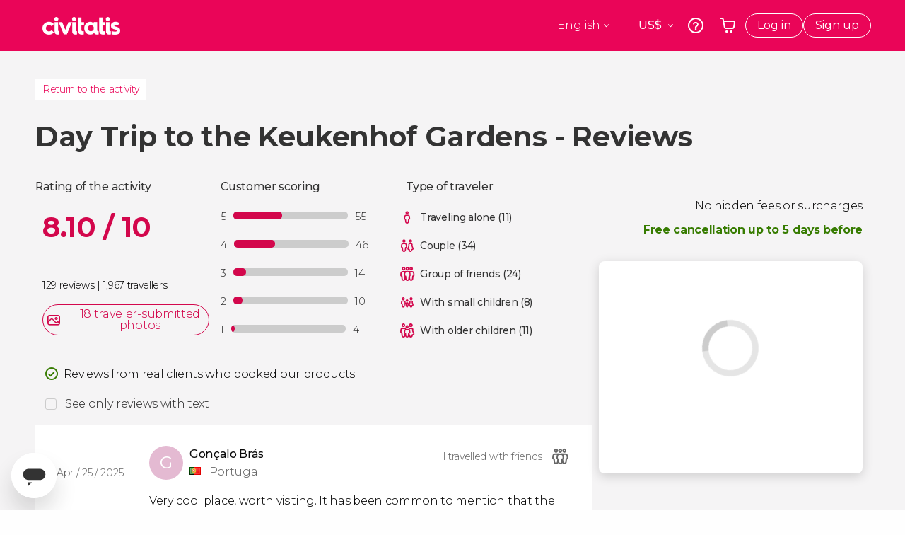

--- FILE ---
content_type: text/html;charset=UTF-8
request_url: https://www.civitatis.com/en/amsterdam/keukenhof-tour/reviews/
body_size: 42647
content:
<!DOCTYPE html>
<html
    lang="en"
            data-lang="en"
    >
	<head>
					<link rel="preconnect" href="https://calendar.civitatis.com">
			<link rel="dns-prefetch" href="https://calendar.civitatis.com">
							<link rel="preconnect" href="cdn.optimizely.com">
			<link rel="dns-prefetch" href="cdn.optimizely.com">
			            <script type="text/javascript">window.gdprAppliesGlobally=true;(function(){function n(e){if(!window.frames[e]){if(document.body&&document.body.firstChild){var t=document.body;var r=document.createElement("iframe");r.style.display="none";r.name=e;r.title=e;}else{setTimeout(function(){n(e)},5)}}}function e(r,a,o,s,c){function e(e,t,r,n){if(typeof r!=="function"){return}if(!window[a]){window[a]=[]}var i=false;if(c){i=c(e,n,r)}if(!i){window[a].push({command:e,version:t,callback:r,parameter:n})}}e.stub=true;e.stubVersion=2;function t(n){if(!window[r]||window[r].stub!==true){return}if(!n.data){return}var i=typeof n.data==="string";var e;try{e=i?JSON.parse(n.data):n.data}catch(t){return}if(e[o]){var a=e[o];window[r](a.command,a.version,function(e,t){var r={};r[s]={returnValue:e,success:t,callId:a.callId};n.source.postMessage(i?JSON.stringify(r):r,"*")},a.parameter)}}if(typeof window[r]!=="function"){window[r]=e;if(window.addEventListener){window.addEventListener("message",t,false)}else{window.attachEvent("onmessage",t)}}}e("__uspapi","__uspapiBuffer","__uspapiCall","__uspapiReturn");n("__uspapiLocator");e("__tcfapi","__tcfapiBuffer","__tcfapiCall","__tcfapiReturn");n("__tcfapiLocator");(function(e){var i=document.createElement("script");i.id="spcloader";i.type="text/javascript";i["defer"]=true;i.charset="utf-8";var a="/didomi/"+e+"/loader.js?target="+document.location.hostname;if(window.didomiConfig&&window.didomiConfig.user){var o=window.didomiConfig.user;var s=o.country;var c=o.region;if(s){a=a+"&country="+s;if(c){a=a+"&region="+c}}};n.href=a;i.src=a;var d=document.getElementsByTagName("script")[0];d.parentNode.insertBefore(i,d)})("60ac3ba7-1ae5-42dc-be9a-50140ae6cea1")})();</script>
    <script type="text/javascript">
        window.didomiConfig = {
            languages: {
                enabled: ['en'],
                default: 'en'
            }
        };
        var updateDidomiClass = function () {
            if (Didomi.notice.isVisible()) {
                document.body.classList.add('is-didomi-visible'); 
            }
            else { 
                document.body.classList.remove('is-didomi-visible'); 
                
                if(typeof CivAPP !== 'undefined' && typeof CivAPP.Utils !== 'undefined' && typeof CivAPP.Utils.removeFixedElementsFromElement == 'function') {
                    CivAPP.Utils.removeFixedElementsFromElement();
                    $(window).off("resize.initZendeskFixDidomi");
                }
            }
        }
        window.didomiOnReady = window.didomiOnReady || [];
        window.didomiOnReady.push(function (Didomi) {
            updateDidomiClass();
        });
        window.didomiOnReady.push(function (Didomi) {
            Didomi.on('consent.changed',function () {
                setTimeout(function () {
                    updateDidomiClass();
                }, 200);
                consentPush();
                // The user consent status has changed
                if (typeof dataLayer !== 'undefined') {
                    dataLayer.push({
                        'event': 'consentUpdate'
                    });
                }
            });
            Didomi.on('notice.hidden',function () {
                setTimeout(function () {
                    updateDidomiClass();
                }, 200);
            });
            consentPush();
            // The user consent status has changed
            if (typeof dataLayer !== 'undefined') {
                dataLayer.push({
                    'event': 'consentInit'
                });
            }
        });

        if(typeof CivAPP !== 'undefined' && typeof CivAPP.Utils !== 'undefined' && typeof CivAPP.Utils.createCookie == 'function'){
            if(typeof(window.didomiState.didomiVendorsConsent) !== 'undefined' &&  CivAPP.Utils.readCookie('OptimizeEnabled') == null && 'true' == 'true'){
                var enabled = false;
                var vendorToSearch = 'c:googleana-W4pwUnkt';
                var acceptedVendors = window.didomiState.didomiVendorsConsent.split(",");
                for(var i = 0; i < acceptedVendors.length; i++){
                    if(acceptedVendors[i] == vendorToSearch){
                        enabled = true;
                    }
                }
                CivAPP.Utils.createCookie('OptimizeEnabled', enabled, 30);
            }
        }

        function consentPush()
        {
            var enabled = false;
            var vendorFound = false;
            var vendorToSearch = 'c:optimizely-i4R9Tawr';
            var acceptedVendors = window.didomiState.didomiVendorsConsent.split(",");

            for(var i = 0; i < acceptedVendors.length; i++){
                if(acceptedVendors[i] === vendorToSearch){
                    vendorFound = true;
                    break;
                }
            }

            if (vendorFound) {
                window.optimizely = window.optimizely || [];
                window.optimizely.push({
                    "type": "sendEvents"
                });
            } else {
                window.optimizely = window.optimizely || [];
                window.optimizely.push({
                    "type": "holdEvents"
                });
            }
            
            if(typeof CivAPP !== 'undefined' && typeof CivAPP.Utils !== 'undefined' && typeof CivAPP.Utils.createCookie == 'function'){
                CivAPP.Utils.createCookie('OptimizeEnabled', enabled, 30);
            }
            
            // The SDK is done loading, check the consent status of the user
            //const AllStatus = Didomi.getUserConsentStatusForAll();
            //dataLayer.push({'DidomiStatus': AllStatus});
            if (typeof dataLayer !== 'undefined') {
                dataLayer.push({
                    'DidomiStatus': {
                        // Didomi variables
                        'GDPRApplies': typeof(window.didomiState.didomiGDPRApplies) !== 'undefined' ? window.didomiState.didomiGDPRApplies : null,
                        'IABConsent': typeof(window.didomiState.didomiIABConsent) !== 'undefined' ? window.didomiState.didomiIABConsent : null  ,
                        'VendorsConsent': typeof(window.didomiState.didomiVendorsConsent) !== 'undefined' ? window.didomiState.didomiVendorsConsent : null, //Socios aceptados
                        'VendorsConsentUnknown': typeof(window.didomiState.didomiVendorsConsentUnknown) !== 'undefined' ? window.didomiState.didomiVendorsConsentUnknown : null, //Socios sin estado
                        'VendorsConsentDenied': typeof(window.didomiState.didomiVendorsConsentDenied) !== 'undefined' ? window.didomiState.didomiVendorsConsentDenied : null, //Socios denegados
                        'PurposesConsent': typeof(window.didomiState.didomiPurposesConsent) !== 'undefined' ? window.didomiState.didomiPurposesConsent : null, //Categorias aceptadas
                        'PurposesConsentUnknown': typeof(window.didomiState.didomiPurposesConsentUnknown) !== 'undefined' ? window.didomiState.didomiPurposesConsentUnknown : null, //Categorias sin estado
                        'PurposesConsentDenied': typeof(window.didomiState.didomiPurposesConsentDenied) !== 'undefined' ? window.didomiState.didomiPurposesConsentDenied : null, //Categorias denegadas
                        'ExperimentId': typeof(window.didomiState.didomiExperimentId) !== 'undefined' ? window.didomiState.didomiExperimentId : null, //Id de experimento
                        'ExperimentUserGroup': typeof(window.didomiState.didomiExperimentUserGroup) !== 'undefined' ? window.didomiState.didomiExperimentUserGroup : null //Grupo de experimento
                    }
                }
            );
            }
        }
    </script>
			    <link rel="preload" href="/optimizely/js/26536550308.js" as="script">
    <link rel="preconnect" href="//logx.optimizely.com">
    <script src="/optimizely/js/26536550308.js"></script>

            <script>
            window.optimizelySdkKey = "KMwjRfHFmBPVggMuSbbYR";
            
            document.addEventListener('DOMContentLoaded', function() {
                if (!window.optimizelySdkKey) {
                    window.optimizelySdkKey = "KMwjRfHFmBPVggMuSbbYR";
                }
            });
        </script>
        <link rel="preload" href="/optimizely/datafiles/KMwjRfHFmBPVggMuSbbYR.json/tag.js" as="script">
    <script src="/optimizely/datafiles/KMwjRfHFmBPVggMuSbbYR.json/tag.js" id="optimizelySDKEnabled"></script>
										<script>
    dataLayer = window.dataLayer || [];
    dataLayer.push({
        'pageLanguage': 'en',
        'geoCode': 'US',
    });
</script>
    <script>
        window.gtmEnabled = true;
    </script>
    <script>
        (function (w, d, s, l, i) {w[l] = w[l] || [];w[l].push({'gtm.start': new Date().getTime(), event: 'gtm.js'});var f = d.getElementsByTagName(s)[0], j = d.createElement(s), dl = l != 'dataLayer' ? '&l=' + l : '';j.defer = true;j.src = '/gtm/gtm.js?id=' + i + dl;
        j.addEventListener('load', function() {
            var _ge = new CustomEvent('gtm_loaded', { bubbles: true });
            d.dispatchEvent(_ge);
        });

        j.addEventListener('error', function(event) {
            var errorMessage = 'Script load error - URL: ' + event.target.src;
            var _ge = new CustomEvent('gtm_error', { 
                bubbles: true, 
                detail: errorMessage 
            });

            d.dispatchEvent(_ge);
        });

        f.parentNode.insertBefore(j, f);})(window, document, 'script', 'dataLayer', 'GTM-NWH47P4');
    </script>

    <script>
    dataLayer.push({'currencyCode': 'USD'});
</script>


    
    <script>
        var showConfirmationTags = false;
        var GTMData = {"event":"productView","ecommerce":{"navigationCurrency":"USD","currencyCode":"EUR","impressions":[{"id":5483,"name":"Day Trip to the Keukenhof Gardens","price":0,"brand":106,"category":"","position":0,"url":"https:\/\/www.civitatis.com\/en\/amsterdam\/keukenhof-tour","list":"Amsterdam"},{"id":4661,"name":"Canal Cruise Amsterdam","price":5.2,"brand":106,"category":"Boat tour","position":1,"url":"https:\/\/www.civitatis.com\/en\/amsterdam\/amsterdam-canal-cruise","list":"Amsterdam"},{"id":5143,"name":"Windmills Tour Zaanse Schans Edam Volendam  Marken","price":12.25,"brand":28,"category":"Day trip","position":2,"url":"https:\/\/www.civitatis.com\/en\/amsterdam\/windmills-tour","list":"Amsterdam"},{"id":5071,"name":"Amsterdam - Bruges Excursion","price":14.63,"brand":591,"category":"Day trip","position":3,"url":"https:\/\/www.civitatis.com\/en\/amsterdam\/amsterdam-bruges-excursion","list":"Amsterdam"}],"detail":{"products":[{"id":5483,"name":"Day Trip to the Keukenhof Gardens","price":0,"brand":106,"category":"","position":0,"url":"https:\/\/www.civitatis.com\/en\/amsterdam\/keukenhof-tour","list":"Amsterdam","list_id":"23","category2":0,"category3":1,"category4":"166","dimension44":"Amsterdam","dimension32":64.35}]},"is_from_guide":false,"guide_name":""}};
    </script>



    <meta name="sitewide-event" content="[base64]">

    <meta name="channel-event" content="IntcImV2ZW50XCI6XCJjaGFubmVsXCIsXCJjaGFubmVsXCI6e1wiYWZmaWxpYXRlX2lkXCI6NjY2LFwiYWdlbmN5X2lkXCI6XCJcIn19Ig==">

    <meta name="user-event" content="IntcImV2ZW50XCI6XCJ1c2VyXCIsXCJ1c2VyXCI6e1wibG9naW5fc3RhdHVzXCI6XCJcIixcImNsaWVudF9pZFwiOm51bGwsXCJ1c2VySWRcIjpcIlwiLFwidXNlcl9jaXZpdGF0aXNJRFwiOlwiXCIsXCJ1c2VyX3ByZXZpb3VzXCI6bnVsbH19Ig==">

						<script type="text/javascript">
    if (typeof dataLayer == 'undefined') {
        dataLayer = [];
    }
        dataLayer.push({
                'DidomiStatus': {
                    // Didomi variables
                    'GDPRApplies': '1',
                    'IABConsent':'CO7n8C8O7n8C8AHABBENA8CkAP_AAE7AAAAAF5wAQF5gAAAA.f_gACdgAAAAA',
                    'VendorsConsent': 'iab:16,iab:91,iab:132,didomi:google,c:bing-ads,c:microsoft,c:yahoo-analytics,c:ab-tasty,c:new-relic,c:yahoo-gemini-and-flurry,c:civitatis-92D3czdb,c:facebook-P3gAx3qD,', //Socios aceptados
                    'VendorsConsentUnknown': '', //Socios sin estado
                    'VendorsConsentDenied': '', //Socios denegados
                    'PurposesConsent': 'datosprop-PVLNLgfk,geo_marketing_studies,geo_ads,cookies,select_basic_ads,create_ads_profile,select_personalized_ads,measure_ad_performance,improve_products,market_research,measure_content_performance,select_personalized_content,create_content_profile,device_characteristics,', //Categorias aceptadas
                    'PurposesConsentUnknown': '', //Categorias sin estado
                    'PurposesConsentDenied': '', //Categorias denegadas
                    'ExperimentId': '', //Id de experimento
                    'ExperimentUserGroup': '', //Grupo de experimento
                }
            });
</script>				
    
                            <title>Day Trip to the Keukenhof Gardens, Amsterdam - Reviews</title>
            <script type="application/ld+json">
{
    "@context": "https://schema.org",
    "@type": "Organization",
    "url": "https://www.civitatis.com/en/",
    "logo": "https://www.civitatis.com/f/images/civitatis.com/ic_launcher144x144.png",
    "sameAs": [
        "https://www.facebook.com/civitatis ",
        "https://twitter.com/civitatis ",
        "https://www.instagram.com/civitatis ",
        "https://www.youtube.com/user/civitatis "
    ]
}
</script>                <meta name="title" content="Day Trip to the Keukenhof Gardens, Amsterdam - Reviews" />
            <meta name="description" content="129 - 1.967 reviews with an average score of 8,1. Real reviews by Civitatis clients, page Day Trip to the Keukenhof Gardens, Amsterdam." />
                <meta name="keywords" content="reviews, score, Keukenhof trip,  Keukenhof tour,  Keukenhof gardens tour,  Keukenhof tour from amsterdam,  amsterdam tulip tour, tulip fields amsterdam" />
        <meta name="format-detection" content="telephone=no">
    <meta http-equiv="Content-Type" content="text/html; charset=utf-8" />
    <meta name="author" content="Civitatis">
    <meta name="revisit-after" content="30" />
    <meta name="robots" content="noindex, follow" />
    <meta name="viewport" content="width=device-width,initial-scale=1.0,minimum-scale=1.0,maximum-scale=5.0,user-scalable=yes"/>
    <meta http-equiv="x-ua-compatible" content="ie=edge"><script type="text/javascript">(window.NREUM||(NREUM={})).init={privacy:{cookies_enabled:true},ajax:{deny_list:["bam-cell.nr-data.net"]},session_trace:{sampling_rate:0.0,mode:"FIXED_RATE",enabled:true,error_sampling_rate:0.0},feature_flags:["soft_nav"],distributed_tracing:{enabled:true}};(window.NREUM||(NREUM={})).loader_config={agentID:"7205428",accountID:"806379",trustKey:"806379",licenseKey:"9bf0b81ab3",applicationID:"7205421",browserID:"7205428"};;/*! For license information please see nr-loader-rum-1.306.0.min.js.LICENSE.txt */
(()=>{var e,t,r={122:(e,t,r)=>{"use strict";r.d(t,{a:()=>i});var n=r(944);function i(e,t){try{if(!e||"object"!=typeof e)return(0,n.R)(3);if(!t||"object"!=typeof t)return(0,n.R)(4);const r=Object.create(Object.getPrototypeOf(t),Object.getOwnPropertyDescriptors(t)),a=0===Object.keys(r).length?e:r;for(let o in a)if(void 0!==e[o])try{if(null===e[o]){r[o]=null;continue}Array.isArray(e[o])&&Array.isArray(t[o])?r[o]=Array.from(new Set([...e[o],...t[o]])):"object"==typeof e[o]&&"object"==typeof t[o]?r[o]=i(e[o],t[o]):r[o]=e[o]}catch(e){r[o]||(0,n.R)(1,e)}return r}catch(e){(0,n.R)(2,e)}}},154:(e,t,r)=>{"use strict";r.d(t,{OF:()=>c,RI:()=>i,WN:()=>u,bv:()=>a,eN:()=>l,gm:()=>o,mw:()=>s,sb:()=>d});var n=r(863);const i="undefined"!=typeof window&&!!window.document,a="undefined"!=typeof WorkerGlobalScope&&("undefined"!=typeof self&&self instanceof WorkerGlobalScope&&self.navigator instanceof WorkerNavigator||"undefined"!=typeof globalThis&&globalThis instanceof WorkerGlobalScope&&globalThis.navigator instanceof WorkerNavigator),o=i?window:"undefined"!=typeof WorkerGlobalScope&&("undefined"!=typeof self&&self instanceof WorkerGlobalScope&&self||"undefined"!=typeof globalThis&&globalThis instanceof WorkerGlobalScope&&globalThis),s=Boolean("hidden"===o?.document?.visibilityState),c=/iPad|iPhone|iPod/.test(o.navigator?.userAgent),d=c&&"undefined"==typeof SharedWorker,u=((()=>{const e=o.navigator?.userAgent?.match(/Firefox[/\s](\d+\.\d+)/);Array.isArray(e)&&e.length>=2&&e[1]})(),Date.now()-(0,n.t)()),l=()=>"undefined"!=typeof PerformanceNavigationTiming&&o?.performance?.getEntriesByType("navigation")?.[0]?.responseStart},163:(e,t,r)=>{"use strict";r.d(t,{j:()=>E});var n=r(384),i=r(741);var a=r(555);r(860).K7.genericEvents;const o="experimental.resources",s="register",c=e=>{if(!e||"string"!=typeof e)return!1;try{document.createDocumentFragment().querySelector(e)}catch{return!1}return!0};var d=r(614),u=r(944),l=r(122);const f="[data-nr-mask]",g=e=>(0,l.a)(e,(()=>{const e={feature_flags:[],experimental:{allow_registered_children:!1,resources:!1},mask_selector:"*",block_selector:"[data-nr-block]",mask_input_options:{color:!1,date:!1,"datetime-local":!1,email:!1,month:!1,number:!1,range:!1,search:!1,tel:!1,text:!1,time:!1,url:!1,week:!1,textarea:!1,select:!1,password:!0}};return{ajax:{deny_list:void 0,block_internal:!0,enabled:!0,autoStart:!0},api:{get allow_registered_children(){return e.feature_flags.includes(s)||e.experimental.allow_registered_children},set allow_registered_children(t){e.experimental.allow_registered_children=t},duplicate_registered_data:!1},browser_consent_mode:{enabled:!1},distributed_tracing:{enabled:void 0,exclude_newrelic_header:void 0,cors_use_newrelic_header:void 0,cors_use_tracecontext_headers:void 0,allowed_origins:void 0},get feature_flags(){return e.feature_flags},set feature_flags(t){e.feature_flags=t},generic_events:{enabled:!0,autoStart:!0},harvest:{interval:30},jserrors:{enabled:!0,autoStart:!0},logging:{enabled:!0,autoStart:!0},metrics:{enabled:!0,autoStart:!0},obfuscate:void 0,page_action:{enabled:!0},page_view_event:{enabled:!0,autoStart:!0},page_view_timing:{enabled:!0,autoStart:!0},performance:{capture_marks:!1,capture_measures:!1,capture_detail:!0,resources:{get enabled(){return e.feature_flags.includes(o)||e.experimental.resources},set enabled(t){e.experimental.resources=t},asset_types:[],first_party_domains:[],ignore_newrelic:!0}},privacy:{cookies_enabled:!0},proxy:{assets:void 0,beacon:void 0},session:{expiresMs:d.wk,inactiveMs:d.BB},session_replay:{autoStart:!0,enabled:!1,preload:!1,sampling_rate:10,error_sampling_rate:100,collect_fonts:!1,inline_images:!1,fix_stylesheets:!0,mask_all_inputs:!0,get mask_text_selector(){return e.mask_selector},set mask_text_selector(t){c(t)?e.mask_selector="".concat(t,",").concat(f):""===t||null===t?e.mask_selector=f:(0,u.R)(5,t)},get block_class(){return"nr-block"},get ignore_class(){return"nr-ignore"},get mask_text_class(){return"nr-mask"},get block_selector(){return e.block_selector},set block_selector(t){c(t)?e.block_selector+=",".concat(t):""!==t&&(0,u.R)(6,t)},get mask_input_options(){return e.mask_input_options},set mask_input_options(t){t&&"object"==typeof t?e.mask_input_options={...t,password:!0}:(0,u.R)(7,t)}},session_trace:{enabled:!0,autoStart:!0},soft_navigations:{enabled:!0,autoStart:!0},spa:{enabled:!0,autoStart:!0},ssl:void 0,user_actions:{enabled:!0,elementAttributes:["id","className","tagName","type"]}}})());var p=r(154),m=r(324);let h=0;const v={buildEnv:m.F3,distMethod:m.Xs,version:m.xv,originTime:p.WN},b={consented:!1},y={appMetadata:{},get consented(){return this.session?.state?.consent||b.consented},set consented(e){b.consented=e},customTransaction:void 0,denyList:void 0,disabled:!1,harvester:void 0,isolatedBacklog:!1,isRecording:!1,loaderType:void 0,maxBytes:3e4,obfuscator:void 0,onerror:void 0,ptid:void 0,releaseIds:{},session:void 0,timeKeeper:void 0,registeredEntities:[],jsAttributesMetadata:{bytes:0},get harvestCount(){return++h}},_=e=>{const t=(0,l.a)(e,y),r=Object.keys(v).reduce((e,t)=>(e[t]={value:v[t],writable:!1,configurable:!0,enumerable:!0},e),{});return Object.defineProperties(t,r)};var w=r(701);const x=e=>{const t=e.startsWith("http");e+="/",r.p=t?e:"https://"+e};var S=r(836),k=r(241);const R={accountID:void 0,trustKey:void 0,agentID:void 0,licenseKey:void 0,applicationID:void 0,xpid:void 0},A=e=>(0,l.a)(e,R),T=new Set;function E(e,t={},r,o){let{init:s,info:c,loader_config:d,runtime:u={},exposed:l=!0}=t;if(!c){const e=(0,n.pV)();s=e.init,c=e.info,d=e.loader_config}e.init=g(s||{}),e.loader_config=A(d||{}),c.jsAttributes??={},p.bv&&(c.jsAttributes.isWorker=!0),e.info=(0,a.D)(c);const f=e.init,m=[c.beacon,c.errorBeacon];T.has(e.agentIdentifier)||(f.proxy.assets&&(x(f.proxy.assets),m.push(f.proxy.assets)),f.proxy.beacon&&m.push(f.proxy.beacon),e.beacons=[...m],function(e){const t=(0,n.pV)();Object.getOwnPropertyNames(i.W.prototype).forEach(r=>{const n=i.W.prototype[r];if("function"!=typeof n||"constructor"===n)return;let a=t[r];e[r]&&!1!==e.exposed&&"micro-agent"!==e.runtime?.loaderType&&(t[r]=(...t)=>{const n=e[r](...t);return a?a(...t):n})})}(e),(0,n.US)("activatedFeatures",w.B),e.runSoftNavOverSpa&&=!0===f.soft_navigations.enabled&&f.feature_flags.includes("soft_nav")),u.denyList=[...f.ajax.deny_list||[],...f.ajax.block_internal?m:[]],u.ptid=e.agentIdentifier,u.loaderType=r,e.runtime=_(u),T.has(e.agentIdentifier)||(e.ee=S.ee.get(e.agentIdentifier),e.exposed=l,(0,k.W)({agentIdentifier:e.agentIdentifier,drained:!!w.B?.[e.agentIdentifier],type:"lifecycle",name:"initialize",feature:void 0,data:e.config})),T.add(e.agentIdentifier)}},234:(e,t,r)=>{"use strict";r.d(t,{W:()=>a});var n=r(836),i=r(687);class a{constructor(e,t){this.agentIdentifier=e,this.ee=n.ee.get(e),this.featureName=t,this.blocked=!1}deregisterDrain(){(0,i.x3)(this.agentIdentifier,this.featureName)}}},241:(e,t,r)=>{"use strict";r.d(t,{W:()=>a});var n=r(154);const i="newrelic";function a(e={}){try{n.gm.dispatchEvent(new CustomEvent(i,{detail:e}))}catch(e){}}},261:(e,t,r)=>{"use strict";r.d(t,{$9:()=>d,BL:()=>s,CH:()=>g,Dl:()=>_,Fw:()=>y,PA:()=>h,Pl:()=>n,Pv:()=>k,Tb:()=>l,U2:()=>a,V1:()=>S,Wb:()=>x,bt:()=>b,cD:()=>v,d3:()=>w,dT:()=>c,eY:()=>p,fF:()=>f,hG:()=>i,k6:()=>o,nb:()=>m,o5:()=>u});const n="api-",i="addPageAction",a="addToTrace",o="addRelease",s="finished",c="interaction",d="log",u="noticeError",l="pauseReplay",f="recordCustomEvent",g="recordReplay",p="register",m="setApplicationVersion",h="setCurrentRouteName",v="setCustomAttribute",b="setErrorHandler",y="setPageViewName",_="setUserId",w="start",x="wrapLogger",S="measure",k="consent"},289:(e,t,r)=>{"use strict";r.d(t,{GG:()=>o,Qr:()=>c,sB:()=>s});var n=r(878),i=r(389);function a(){return"undefined"==typeof document||"complete"===document.readyState}function o(e,t){if(a())return e();const r=(0,i.J)(e),o=setInterval(()=>{a()&&(clearInterval(o),r())},500);(0,n.sp)("load",r,t)}function s(e){if(a())return e();(0,n.DD)("DOMContentLoaded",e)}function c(e){if(a())return e();(0,n.sp)("popstate",e)}},324:(e,t,r)=>{"use strict";r.d(t,{F3:()=>i,Xs:()=>a,xv:()=>n});const n="1.306.0",i="PROD",a="CDN"},374:(e,t,r)=>{r.nc=(()=>{try{return document?.currentScript?.nonce}catch(e){}return""})()},384:(e,t,r)=>{"use strict";r.d(t,{NT:()=>o,US:()=>u,Zm:()=>s,bQ:()=>d,dV:()=>c,pV:()=>l});var n=r(154),i=r(863),a=r(910);const o={beacon:"bam.nr-data.net",errorBeacon:"bam.nr-data.net"};function s(){return n.gm.NREUM||(n.gm.NREUM={}),void 0===n.gm.newrelic&&(n.gm.newrelic=n.gm.NREUM),n.gm.NREUM}function c(){let e=s();return e.o||(e.o={ST:n.gm.setTimeout,SI:n.gm.setImmediate||n.gm.setInterval,CT:n.gm.clearTimeout,XHR:n.gm.XMLHttpRequest,REQ:n.gm.Request,EV:n.gm.Event,PR:n.gm.Promise,MO:n.gm.MutationObserver,FETCH:n.gm.fetch,WS:n.gm.WebSocket},(0,a.i)(...Object.values(e.o))),e}function d(e,t){let r=s();r.initializedAgents??={},t.initializedAt={ms:(0,i.t)(),date:new Date},r.initializedAgents[e]=t}function u(e,t){s()[e]=t}function l(){return function(){let e=s();const t=e.info||{};e.info={beacon:o.beacon,errorBeacon:o.errorBeacon,...t}}(),function(){let e=s();const t=e.init||{};e.init={...t}}(),c(),function(){let e=s();const t=e.loader_config||{};e.loader_config={...t}}(),s()}},389:(e,t,r)=>{"use strict";function n(e,t=500,r={}){const n=r?.leading||!1;let i;return(...r)=>{n&&void 0===i&&(e.apply(this,r),i=setTimeout(()=>{i=clearTimeout(i)},t)),n||(clearTimeout(i),i=setTimeout(()=>{e.apply(this,r)},t))}}function i(e){let t=!1;return(...r)=>{t||(t=!0,e.apply(this,r))}}r.d(t,{J:()=>i,s:()=>n})},555:(e,t,r)=>{"use strict";r.d(t,{D:()=>s,f:()=>o});var n=r(384),i=r(122);const a={beacon:n.NT.beacon,errorBeacon:n.NT.errorBeacon,licenseKey:void 0,applicationID:void 0,sa:void 0,queueTime:void 0,applicationTime:void 0,ttGuid:void 0,user:void 0,account:void 0,product:void 0,extra:void 0,jsAttributes:{},userAttributes:void 0,atts:void 0,transactionName:void 0,tNamePlain:void 0};function o(e){try{return!!e.licenseKey&&!!e.errorBeacon&&!!e.applicationID}catch(e){return!1}}const s=e=>(0,i.a)(e,a)},566:(e,t,r)=>{"use strict";r.d(t,{LA:()=>s,bz:()=>o});var n=r(154);const i="xxxxxxxx-xxxx-4xxx-yxxx-xxxxxxxxxxxx";function a(e,t){return e?15&e[t]:16*Math.random()|0}function o(){const e=n.gm?.crypto||n.gm?.msCrypto;let t,r=0;return e&&e.getRandomValues&&(t=e.getRandomValues(new Uint8Array(30))),i.split("").map(e=>"x"===e?a(t,r++).toString(16):"y"===e?(3&a()|8).toString(16):e).join("")}function s(e){const t=n.gm?.crypto||n.gm?.msCrypto;let r,i=0;t&&t.getRandomValues&&(r=t.getRandomValues(new Uint8Array(e)));const o=[];for(var s=0;s<e;s++)o.push(a(r,i++).toString(16));return o.join("")}},606:(e,t,r)=>{"use strict";r.d(t,{i:()=>a});var n=r(908);a.on=o;var i=a.handlers={};function a(e,t,r,a){o(a||n.d,i,e,t,r)}function o(e,t,r,i,a){a||(a="feature"),e||(e=n.d);var o=t[a]=t[a]||{};(o[r]=o[r]||[]).push([e,i])}},607:(e,t,r)=>{"use strict";r.d(t,{W:()=>n});const n=(0,r(566).bz)()},614:(e,t,r)=>{"use strict";r.d(t,{BB:()=>o,H3:()=>n,g:()=>d,iL:()=>c,tS:()=>s,uh:()=>i,wk:()=>a});const n="NRBA",i="SESSION",a=144e5,o=18e5,s={STARTED:"session-started",PAUSE:"session-pause",RESET:"session-reset",RESUME:"session-resume",UPDATE:"session-update"},c={SAME_TAB:"same-tab",CROSS_TAB:"cross-tab"},d={OFF:0,FULL:1,ERROR:2}},630:(e,t,r)=>{"use strict";r.d(t,{T:()=>n});const n=r(860).K7.pageViewEvent},646:(e,t,r)=>{"use strict";r.d(t,{y:()=>n});class n{constructor(e){this.contextId=e}}},687:(e,t,r)=>{"use strict";r.d(t,{Ak:()=>d,Ze:()=>f,x3:()=>u});var n=r(241),i=r(836),a=r(606),o=r(860),s=r(646);const c={};function d(e,t){const r={staged:!1,priority:o.P3[t]||0};l(e),c[e].get(t)||c[e].set(t,r)}function u(e,t){e&&c[e]&&(c[e].get(t)&&c[e].delete(t),p(e,t,!1),c[e].size&&g(e))}function l(e){if(!e)throw new Error("agentIdentifier required");c[e]||(c[e]=new Map)}function f(e="",t="feature",r=!1){if(l(e),!e||!c[e].get(t)||r)return p(e,t);c[e].get(t).staged=!0,g(e)}function g(e){const t=Array.from(c[e]);t.every(([e,t])=>t.staged)&&(t.sort((e,t)=>e[1].priority-t[1].priority),t.forEach(([t])=>{c[e].delete(t),p(e,t)}))}function p(e,t,r=!0){const o=e?i.ee.get(e):i.ee,c=a.i.handlers;if(!o.aborted&&o.backlog&&c){if((0,n.W)({agentIdentifier:e,type:"lifecycle",name:"drain",feature:t}),r){const e=o.backlog[t],r=c[t];if(r){for(let t=0;e&&t<e.length;++t)m(e[t],r);Object.entries(r).forEach(([e,t])=>{Object.values(t||{}).forEach(t=>{t[0]?.on&&t[0]?.context()instanceof s.y&&t[0].on(e,t[1])})})}}o.isolatedBacklog||delete c[t],o.backlog[t]=null,o.emit("drain-"+t,[])}}function m(e,t){var r=e[1];Object.values(t[r]||{}).forEach(t=>{var r=e[0];if(t[0]===r){var n=t[1],i=e[3],a=e[2];n.apply(i,a)}})}},699:(e,t,r)=>{"use strict";r.d(t,{It:()=>a,KC:()=>s,No:()=>i,qh:()=>o});var n=r(860);const i=16e3,a=1e6,o="SESSION_ERROR",s={[n.K7.logging]:!0,[n.K7.genericEvents]:!1,[n.K7.jserrors]:!1,[n.K7.ajax]:!1}},701:(e,t,r)=>{"use strict";r.d(t,{B:()=>a,t:()=>o});var n=r(241);const i=new Set,a={};function o(e,t){const r=t.agentIdentifier;a[r]??={},e&&"object"==typeof e&&(i.has(r)||(t.ee.emit("rumresp",[e]),a[r]=e,i.add(r),(0,n.W)({agentIdentifier:r,loaded:!0,drained:!0,type:"lifecycle",name:"load",feature:void 0,data:e})))}},741:(e,t,r)=>{"use strict";r.d(t,{W:()=>a});var n=r(944),i=r(261);class a{#e(e,...t){if(this[e]!==a.prototype[e])return this[e](...t);(0,n.R)(35,e)}addPageAction(e,t){return this.#e(i.hG,e,t)}register(e){return this.#e(i.eY,e)}recordCustomEvent(e,t){return this.#e(i.fF,e,t)}setPageViewName(e,t){return this.#e(i.Fw,e,t)}setCustomAttribute(e,t,r){return this.#e(i.cD,e,t,r)}noticeError(e,t){return this.#e(i.o5,e,t)}setUserId(e){return this.#e(i.Dl,e)}setApplicationVersion(e){return this.#e(i.nb,e)}setErrorHandler(e){return this.#e(i.bt,e)}addRelease(e,t){return this.#e(i.k6,e,t)}log(e,t){return this.#e(i.$9,e,t)}start(){return this.#e(i.d3)}finished(e){return this.#e(i.BL,e)}recordReplay(){return this.#e(i.CH)}pauseReplay(){return this.#e(i.Tb)}addToTrace(e){return this.#e(i.U2,e)}setCurrentRouteName(e){return this.#e(i.PA,e)}interaction(e){return this.#e(i.dT,e)}wrapLogger(e,t,r){return this.#e(i.Wb,e,t,r)}measure(e,t){return this.#e(i.V1,e,t)}consent(e){return this.#e(i.Pv,e)}}},782:(e,t,r)=>{"use strict";r.d(t,{T:()=>n});const n=r(860).K7.pageViewTiming},836:(e,t,r)=>{"use strict";r.d(t,{P:()=>s,ee:()=>c});var n=r(384),i=r(990),a=r(646),o=r(607);const s="nr@context:".concat(o.W),c=function e(t,r){var n={},o={},u={},l=!1;try{l=16===r.length&&d.initializedAgents?.[r]?.runtime.isolatedBacklog}catch(e){}var f={on:p,addEventListener:p,removeEventListener:function(e,t){var r=n[e];if(!r)return;for(var i=0;i<r.length;i++)r[i]===t&&r.splice(i,1)},emit:function(e,r,n,i,a){!1!==a&&(a=!0);if(c.aborted&&!i)return;t&&a&&t.emit(e,r,n);var s=g(n);m(e).forEach(e=>{e.apply(s,r)});var d=v()[o[e]];d&&d.push([f,e,r,s]);return s},get:h,listeners:m,context:g,buffer:function(e,t){const r=v();if(t=t||"feature",f.aborted)return;Object.entries(e||{}).forEach(([e,n])=>{o[n]=t,t in r||(r[t]=[])})},abort:function(){f._aborted=!0,Object.keys(f.backlog).forEach(e=>{delete f.backlog[e]})},isBuffering:function(e){return!!v()[o[e]]},debugId:r,backlog:l?{}:t&&"object"==typeof t.backlog?t.backlog:{},isolatedBacklog:l};return Object.defineProperty(f,"aborted",{get:()=>{let e=f._aborted||!1;return e||(t&&(e=t.aborted),e)}}),f;function g(e){return e&&e instanceof a.y?e:e?(0,i.I)(e,s,()=>new a.y(s)):new a.y(s)}function p(e,t){n[e]=m(e).concat(t)}function m(e){return n[e]||[]}function h(t){return u[t]=u[t]||e(f,t)}function v(){return f.backlog}}(void 0,"globalEE"),d=(0,n.Zm)();d.ee||(d.ee=c)},843:(e,t,r)=>{"use strict";r.d(t,{G:()=>a,u:()=>i});var n=r(878);function i(e,t=!1,r,i){(0,n.DD)("visibilitychange",function(){if(t)return void("hidden"===document.visibilityState&&e());e(document.visibilityState)},r,i)}function a(e,t,r){(0,n.sp)("pagehide",e,t,r)}},860:(e,t,r)=>{"use strict";r.d(t,{$J:()=>u,K7:()=>c,P3:()=>d,XX:()=>i,Yy:()=>s,df:()=>a,qY:()=>n,v4:()=>o});const n="events",i="jserrors",a="browser/blobs",o="rum",s="browser/logs",c={ajax:"ajax",genericEvents:"generic_events",jserrors:i,logging:"logging",metrics:"metrics",pageAction:"page_action",pageViewEvent:"page_view_event",pageViewTiming:"page_view_timing",sessionReplay:"session_replay",sessionTrace:"session_trace",softNav:"soft_navigations",spa:"spa"},d={[c.pageViewEvent]:1,[c.pageViewTiming]:2,[c.metrics]:3,[c.jserrors]:4,[c.spa]:5,[c.ajax]:6,[c.sessionTrace]:7,[c.softNav]:8,[c.sessionReplay]:9,[c.logging]:10,[c.genericEvents]:11},u={[c.pageViewEvent]:o,[c.pageViewTiming]:n,[c.ajax]:n,[c.spa]:n,[c.softNav]:n,[c.metrics]:i,[c.jserrors]:i,[c.sessionTrace]:a,[c.sessionReplay]:a,[c.logging]:s,[c.genericEvents]:"ins"}},863:(e,t,r)=>{"use strict";function n(){return Math.floor(performance.now())}r.d(t,{t:()=>n})},878:(e,t,r)=>{"use strict";function n(e,t){return{capture:e,passive:!1,signal:t}}function i(e,t,r=!1,i){window.addEventListener(e,t,n(r,i))}function a(e,t,r=!1,i){document.addEventListener(e,t,n(r,i))}r.d(t,{DD:()=>a,jT:()=>n,sp:()=>i})},908:(e,t,r)=>{"use strict";r.d(t,{d:()=>n,p:()=>i});var n=r(836).ee.get("handle");function i(e,t,r,i,a){a?(a.buffer([e],i),a.emit(e,t,r)):(n.buffer([e],i),n.emit(e,t,r))}},910:(e,t,r)=>{"use strict";r.d(t,{i:()=>a});var n=r(944);const i=new Map;function a(...e){return e.every(e=>{if(i.has(e))return i.get(e);const t="function"==typeof e?e.toString():"",r=t.includes("[native code]"),a=t.includes("nrWrapper");return r||a||(0,n.R)(64,e?.name||t),i.set(e,r),r})}},944:(e,t,r)=>{"use strict";r.d(t,{R:()=>i});var n=r(241);function i(e,t){"function"==typeof console.debug&&(console.debug("New Relic Warning: https://github.com/newrelic/newrelic-browser-agent/blob/main/docs/warning-codes.md#".concat(e),t),(0,n.W)({agentIdentifier:null,drained:null,type:"data",name:"warn",feature:"warn",data:{code:e,secondary:t}}))}},969:(e,t,r)=>{"use strict";r.d(t,{TZ:()=>n,XG:()=>s,rs:()=>i,xV:()=>o,z_:()=>a});const n=r(860).K7.metrics,i="sm",a="cm",o="storeSupportabilityMetrics",s="storeEventMetrics"},990:(e,t,r)=>{"use strict";r.d(t,{I:()=>i});var n=Object.prototype.hasOwnProperty;function i(e,t,r){if(n.call(e,t))return e[t];var i=r();if(Object.defineProperty&&Object.keys)try{return Object.defineProperty(e,t,{value:i,writable:!0,enumerable:!1}),i}catch(e){}return e[t]=i,i}}},n={};function i(e){var t=n[e];if(void 0!==t)return t.exports;var a=n[e]={exports:{}};return r[e](a,a.exports,i),a.exports}i.m=r,i.d=(e,t)=>{for(var r in t)i.o(t,r)&&!i.o(e,r)&&Object.defineProperty(e,r,{enumerable:!0,get:t[r]})},i.f={},i.e=e=>Promise.all(Object.keys(i.f).reduce((t,r)=>(i.f[r](e,t),t),[])),i.u=e=>"nr-rum-1.306.0.min.js",i.o=(e,t)=>Object.prototype.hasOwnProperty.call(e,t),e={},t="NRBA-1.306.0.PROD:",i.l=(r,n,a,o)=>{if(e[r])e[r].push(n);else{var s,c;if(void 0!==a)for(var d=document.getElementsByTagName("script"),u=0;u<d.length;u++){var l=d[u];if(l.getAttribute("src")==r||l.getAttribute("data-webpack")==t+a){s=l;break}}if(!s){c=!0;var f={296:"sha512-XHJAyYwsxAD4jnOFenBf2aq49/pv28jKOJKs7YGQhagYYI2Zk8nHflZPdd7WiilkmEkgIZQEFX4f1AJMoyzKwA=="};(s=document.createElement("script")).charset="utf-8",i.nc&&s.setAttribute("nonce",i.nc),s.setAttribute("data-webpack",t+a),s.src=r,0!==s.src.indexOf(window.location.origin+"/")&&(s.crossOrigin="anonymous"),f[o]&&(s.integrity=f[o])}e[r]=[n];var g=(t,n)=>{s.onerror=s.onload=null,clearTimeout(p);var i=e[r];if(delete e[r],s.parentNode&&s.parentNode.removeChild(s),i&&i.forEach(e=>e(n)),t)return t(n)},p=setTimeout(g.bind(null,void 0,{type:"timeout",target:s}),12e4);s.onerror=g.bind(null,s.onerror),s.onload=g.bind(null,s.onload),c&&document.head.appendChild(s)}},i.r=e=>{"undefined"!=typeof Symbol&&Symbol.toStringTag&&Object.defineProperty(e,Symbol.toStringTag,{value:"Module"}),Object.defineProperty(e,"__esModule",{value:!0})},i.p="https://js-agent.newrelic.com/",(()=>{var e={374:0,840:0};i.f.j=(t,r)=>{var n=i.o(e,t)?e[t]:void 0;if(0!==n)if(n)r.push(n[2]);else{var a=new Promise((r,i)=>n=e[t]=[r,i]);r.push(n[2]=a);var o=i.p+i.u(t),s=new Error;i.l(o,r=>{if(i.o(e,t)&&(0!==(n=e[t])&&(e[t]=void 0),n)){var a=r&&("load"===r.type?"missing":r.type),o=r&&r.target&&r.target.src;s.message="Loading chunk "+t+" failed: ("+a+": "+o+")",s.name="ChunkLoadError",s.type=a,s.request=o,n[1](s)}},"chunk-"+t,t)}};var t=(t,r)=>{var n,a,[o,s,c]=r,d=0;if(o.some(t=>0!==e[t])){for(n in s)i.o(s,n)&&(i.m[n]=s[n]);if(c)c(i)}for(t&&t(r);d<o.length;d++)a=o[d],i.o(e,a)&&e[a]&&e[a][0](),e[a]=0},r=self["webpackChunk:NRBA-1.306.0.PROD"]=self["webpackChunk:NRBA-1.306.0.PROD"]||[];r.forEach(t.bind(null,0)),r.push=t.bind(null,r.push.bind(r))})(),(()=>{"use strict";i(374);var e=i(566),t=i(741);class r extends t.W{agentIdentifier=(0,e.LA)(16)}var n=i(860);const a=Object.values(n.K7);var o=i(163);var s=i(908),c=i(863),d=i(261),u=i(241),l=i(944),f=i(701),g=i(969);function p(e,t,i,a){const o=a||i;!o||o[e]&&o[e]!==r.prototype[e]||(o[e]=function(){(0,s.p)(g.xV,["API/"+e+"/called"],void 0,n.K7.metrics,i.ee),(0,u.W)({agentIdentifier:i.agentIdentifier,drained:!!f.B?.[i.agentIdentifier],type:"data",name:"api",feature:d.Pl+e,data:{}});try{return t.apply(this,arguments)}catch(e){(0,l.R)(23,e)}})}function m(e,t,r,n,i){const a=e.info;null===r?delete a.jsAttributes[t]:a.jsAttributes[t]=r,(i||null===r)&&(0,s.p)(d.Pl+n,[(0,c.t)(),t,r],void 0,"session",e.ee)}var h=i(687),v=i(234),b=i(289),y=i(154),_=i(384);const w=e=>y.RI&&!0===e?.privacy.cookies_enabled;function x(e){return!!(0,_.dV)().o.MO&&w(e)&&!0===e?.session_trace.enabled}var S=i(389),k=i(699);class R extends v.W{constructor(e,t){super(e.agentIdentifier,t),this.agentRef=e,this.abortHandler=void 0,this.featAggregate=void 0,this.loadedSuccessfully=void 0,this.onAggregateImported=new Promise(e=>{this.loadedSuccessfully=e}),this.deferred=Promise.resolve(),!1===e.init[this.featureName].autoStart?this.deferred=new Promise((t,r)=>{this.ee.on("manual-start-all",(0,S.J)(()=>{(0,h.Ak)(e.agentIdentifier,this.featureName),t()}))}):(0,h.Ak)(e.agentIdentifier,t)}importAggregator(e,t,r={}){if(this.featAggregate)return;const n=async()=>{let n;await this.deferred;try{if(w(e.init)){const{setupAgentSession:t}=await i.e(296).then(i.bind(i,305));n=t(e)}}catch(e){(0,l.R)(20,e),this.ee.emit("internal-error",[e]),(0,s.p)(k.qh,[e],void 0,this.featureName,this.ee)}try{if(!this.#t(this.featureName,n,e.init))return(0,h.Ze)(this.agentIdentifier,this.featureName),void this.loadedSuccessfully(!1);const{Aggregate:i}=await t();this.featAggregate=new i(e,r),e.runtime.harvester.initializedAggregates.push(this.featAggregate),this.loadedSuccessfully(!0)}catch(e){(0,l.R)(34,e),this.abortHandler?.(),(0,h.Ze)(this.agentIdentifier,this.featureName,!0),this.loadedSuccessfully(!1),this.ee&&this.ee.abort()}};y.RI?(0,b.GG)(()=>n(),!0):n()}#t(e,t,r){if(this.blocked)return!1;switch(e){case n.K7.sessionReplay:return x(r)&&!!t;case n.K7.sessionTrace:return!!t;default:return!0}}}var A=i(630),T=i(614);class E extends R{static featureName=A.T;constructor(e){var t;super(e,A.T),this.setupInspectionEvents(e.agentIdentifier),t=e,p(d.Fw,function(e,r){"string"==typeof e&&("/"!==e.charAt(0)&&(e="/"+e),t.runtime.customTransaction=(r||"http://custom.transaction")+e,(0,s.p)(d.Pl+d.Fw,[(0,c.t)()],void 0,void 0,t.ee))},t),this.importAggregator(e,()=>i.e(296).then(i.bind(i,943)))}setupInspectionEvents(e){const t=(t,r)=>{t&&(0,u.W)({agentIdentifier:e,timeStamp:t.timeStamp,loaded:"complete"===t.target.readyState,type:"window",name:r,data:t.target.location+""})};(0,b.sB)(e=>{t(e,"DOMContentLoaded")}),(0,b.GG)(e=>{t(e,"load")}),(0,b.Qr)(e=>{t(e,"navigate")}),this.ee.on(T.tS.UPDATE,(t,r)=>{(0,u.W)({agentIdentifier:e,type:"lifecycle",name:"session",data:r})})}}var N=i(843),I=i(782);class j extends R{static featureName=I.T;constructor(e){super(e,I.T),y.RI&&((0,N.u)(()=>(0,s.p)("docHidden",[(0,c.t)()],void 0,I.T,this.ee),!0),(0,N.G)(()=>(0,s.p)("winPagehide",[(0,c.t)()],void 0,I.T,this.ee)),this.importAggregator(e,()=>i.e(296).then(i.bind(i,117))))}}class P extends R{static featureName=g.TZ;constructor(e){super(e,g.TZ),y.RI&&document.addEventListener("securitypolicyviolation",e=>{(0,s.p)(g.xV,["Generic/CSPViolation/Detected"],void 0,this.featureName,this.ee)}),this.importAggregator(e,()=>i.e(296).then(i.bind(i,623)))}}new class extends r{constructor(e){var t;(super(),y.gm)?(this.features={},(0,_.bQ)(this.agentIdentifier,this),this.desiredFeatures=new Set(e.features||[]),this.desiredFeatures.add(E),this.runSoftNavOverSpa=[...this.desiredFeatures].some(e=>e.featureName===n.K7.softNav),(0,o.j)(this,e,e.loaderType||"agent"),t=this,p(d.cD,function(e,r,n=!1){if("string"==typeof e){if(["string","number","boolean"].includes(typeof r)||null===r)return m(t,e,r,d.cD,n);(0,l.R)(40,typeof r)}else(0,l.R)(39,typeof e)},t),function(e){p(d.Dl,function(t){if("string"==typeof t||null===t)return m(e,"enduser.id",t,d.Dl,!0);(0,l.R)(41,typeof t)},e)}(this),function(e){p(d.nb,function(t){if("string"==typeof t||null===t)return m(e,"application.version",t,d.nb,!1);(0,l.R)(42,typeof t)},e)}(this),function(e){p(d.d3,function(){e.ee.emit("manual-start-all")},e)}(this),function(e){p(d.Pv,function(t=!0){if("boolean"==typeof t){if((0,s.p)(d.Pl+d.Pv,[t],void 0,"session",e.ee),e.runtime.consented=t,t){const t=e.features.page_view_event;t.onAggregateImported.then(e=>{const r=t.featAggregate;e&&!r.sentRum&&r.sendRum()})}}else(0,l.R)(65,typeof t)},e)}(this),this.run()):(0,l.R)(21)}get config(){return{info:this.info,init:this.init,loader_config:this.loader_config,runtime:this.runtime}}get api(){return this}run(){try{const e=function(e){const t={};return a.forEach(r=>{t[r]=!!e[r]?.enabled}),t}(this.init),t=[...this.desiredFeatures];t.sort((e,t)=>n.P3[e.featureName]-n.P3[t.featureName]),t.forEach(t=>{if(!e[t.featureName]&&t.featureName!==n.K7.pageViewEvent)return;if(this.runSoftNavOverSpa&&t.featureName===n.K7.spa)return;if(!this.runSoftNavOverSpa&&t.featureName===n.K7.softNav)return;const r=function(e){switch(e){case n.K7.ajax:return[n.K7.jserrors];case n.K7.sessionTrace:return[n.K7.ajax,n.K7.pageViewEvent];case n.K7.sessionReplay:return[n.K7.sessionTrace];case n.K7.pageViewTiming:return[n.K7.pageViewEvent];default:return[]}}(t.featureName).filter(e=>!(e in this.features));r.length>0&&(0,l.R)(36,{targetFeature:t.featureName,missingDependencies:r}),this.features[t.featureName]=new t(this)})}catch(e){(0,l.R)(22,e);for(const e in this.features)this.features[e].abortHandler?.();const t=(0,_.Zm)();delete t.initializedAgents[this.agentIdentifier]?.features,delete this.sharedAggregator;return t.ee.get(this.agentIdentifier).abort(),!1}}}({features:[E,j,P],loaderType:"lite"})})()})();</script>
            <meta name="theme-color" content="#f70759">
        <meta name="p:domain_verify" content="c7f46053b0b7b48b381542ef63ebe44e"/>
    <meta name="pinterest-rich-pin" content="false" />
            
    <link rel="preload" href="https://www.civitatis.com/f/fonts/civitatis-new-icons.woff2" as="font" type="font/woff2" crossorigin />
        <link rel="preload" href="https://www.civitatis.com/f/fonts/Montserrat-VF.woff2" as="font" type="font/woff2" crossorigin />
        <link rel="search" href="https://www.civitatis.com/opensearchdescription.xml" title="Civitatis – Visitas guiadas y excursiones en todo el mundo" type="application/opensearchdescription+xml">
                        
            <link rel="icon" href="/f/images/civitatis.com/favicon.png" sizes="32x32">
        <link rel="icon" href="/f/images/civitatis.com/favicon.png" sizes="192x192">

        <link rel="shortcut icon" href="https://www.civitatis.com/favicon.png" sizes="32x32">

        <link rel="apple-touch-icon" href="/f/images/civitatis.com/apple-touch-icon.png">
        <link rel="apple-touch-icon-precomposed" href="/f/images/civitatis.com/apple-touch-icon-precomposed.png">
        <link rel="apple-touch-icon" sizes="57x57" href="/f/images/civitatis.com/apple-touch-icon-57x57.png">
        <link rel="apple-touch-icon-precomposed" sizes="57x57" href="/f/images/civitatis.com/apple-touch-icon-57x57-precomposed.png">
        <link rel="apple-touch-icon" sizes="72x72" href="/f/images/civitatis.com/apple-touch-icon-72x72.png">
        <link rel="apple-touch-icon-precomposed" sizes="72x72" href="/f/images/civitatis.com/apple-touch-icon-72x72-precomposed.png">
        <link rel="apple-touch-icon" sizes="76x76" href="/f/images/civitatis.com/apple-touch-icon-76x76.png">
        <link rel="apple-touch-icon-precomposed" sizes="76x76" href="/f/images/civitatis.com/apple-touch-icon-76x76-precomposed.png">
        <link rel="apple-touch-icon" sizes="114x114" href="/f/images/civitatis.com/apple-touch-icon-114x114.png">
        <link rel="apple-touch-icon-precomposed" sizes="114x114" href="/f/images/civitatis.com/apple-touch-icon-114x114-precomposed.png">
        <link rel="apple-touch-icon" sizes="120x120" href="/f/images/civitatis.com/apple-touch-icon-120x120.png">
        <link rel="apple-touch-icon-precomposed" sizes="120x120" href="/f/images/civitatis.com/apple-touch-icon-120x120-precomposed.png">
        <link rel="apple-touch-icon" sizes="144x144" href="/f/images/civitatis.com/apple-touch-icon-144x144.png">
        <link rel="apple-touch-icon-precomposed" sizes="144x144" href="/f/images/civitatis.com/apple-touch-icon-144x144-precomposed.png">
        <link rel="apple-touch-icon" sizes="152x152" href="/f/images/civitatis.com/apple-touch-icon-152x152.png">
        <link rel="apple-touch-icon-precomposed" sizes="152x152" href="/f/images/civitatis.com/apple-touch-icon-152x152-precomposed.png">
        <link rel="apple-touch-icon" sizes="180x180" href="/f/images/civitatis.com/apple-touch-icon-180x180.png">
        <link rel="apple-touch-icon-precomposed" sizes="180x180" href="/f/images/civitatis.com/apple-touch-icon-180x180-precomposed.png">

        <meta name="msapplication-TileImage" content="/f/images/civitatis.com/favicon.png">
    
        
    
        
    
            <meta name="apple-itunes-app" content="app-id=1209079115"/>
        <link rel="manifest" href="/manifest.json">
        <script>
        var globalConfig = {
            jsVersion: '-8fe6b89a8cb70f665bdff2c120c0ca5e630b13ae.min.js',
            cssVersion: '-8fe6b89a8cb70f665bdff2c120c0ca5e630b13ae.min.css',
        }
    </script>

						
		

		    
    <meta name="twitter:card" content="summary_large_image"/>
    <meta name="twitter:site" content="@civitatis"/>
    <meta name="twitter:description" content="129 - 1.967 reviews with an average score of 8,1. Real reviews by Civitatis clients, page Day Trip to the Keukenhof Gardens, Amsterdam."/>
    <meta name="twitter:title" content="Day Trip to the Keukenhof Gardens, Amsterdam - Reviews">
    <meta name="twitter:image"
          content="https://www.civitatis.com/f/paises-bajos/amsterdam/excursion-keukenhof-grid.jpg"/>

    <meta property="og:title" content="Day Trip to the Keukenhof Gardens, Amsterdam - Reviews"/>
    <meta property="og:url" content=""/>
    <meta property="og:description" content="129 - 1.967 reviews with an average score of 8,1. Real reviews by Civitatis clients, page Day Trip to the Keukenhof Gardens, Amsterdam."/>
    <meta property="og:image"
          content="https://www.civitatis.com/f/paises-bajos/amsterdam/excursion-keukenhof-grid.jpg"/>
    <meta property="og:type" content="article"/>
    <meta property="og:latitude" content=""/>
    <meta property="og:longitude" content=""/>
							
					
    <link rel="preload" href="https://www.civitatis.com/f/fonts/Montserrat-VF.woff2" as="font" type="font/woff2" crossorigin />

    <style>
        @font-face {
            font-family: 'montserrat';
            src: url('https://www.civitatis.com/f/fonts/Montserrat-VF.woff2') format('woff2-variations'),
            url('https://www.civitatis.com/f/fonts/montserrat-regular-webfont.woff') format('woff');
            font-style: normal;
            font-display: block;
        }
        body {
            font-family: montserrat, arial, sans-serif;
            font-weight: 300;
            font-stretch: 100%;
        }
    </style>
                                <link rel="preload" href="https://www.civitatis.com/f/css/civVendorCommon-8fe6b89a8cb70f665bdff2c120c0ca5e630b13ae.min.css" as="style" onload="this.onload=null;this.rel='stylesheet'"/>
                <noscript><link rel="stylesheet" href="https://www.civitatis.com/f/css/civVendorCommon-8fe6b89a8cb70f665bdff2c120c0ca5e630b13ae.min.css"></noscript>

                <link href="https://www.civitatis.com/f/css/civVendorActivityDetail-8fe6b89a8cb70f665bdff2c120c0ca5e630b13ae.min.css" media="all" rel="stylesheet"/>

                <link href="https://www.civitatis.com/f/css/civCommon-8fe6b89a8cb70f665bdff2c120c0ca5e630b13ae.min.css" media="all" rel="stylesheet"/>
                <link href="https://www.civitatis.com/f/css/civActivityDetail-8fe6b89a8cb70f665bdff2c120c0ca5e630b13ae.min.css" media="all" rel="stylesheet"/>

                <link rel="stylesheet"  href="https://www.civitatis.com/f/css/civVendorCommonLarge-8fe6b89a8cb70f665bdff2c120c0ca5e630b13ae.min.css" media="screen and (max-width:47.875em) and (min-aspect-ratio:13/9), screen and (min-width:47.9375em)"/>
                <link rel="stylesheet"  href="https://www.civitatis.com/f/css/civCommonLarge-8fe6b89a8cb70f665bdff2c120c0ca5e630b13ae.min.css" media="screen and (max-width:47.875em) and (min-aspect-ratio:13/9), screen and (min-width:47.9375em)"/>
                <link rel="stylesheet"  href="https://www.civitatis.com/f/css/civActivityDetailLarge-8fe6b89a8cb70f665bdff2c120c0ca5e630b13ae.min.css" media="screen and (max-width:47.875em) and (min-aspect-ratio:13/9), screen and (min-width:47.9375em)"/>

            
                
        
			<script>
    var jsVersion = '-8fe6b89a8cb70f665bdff2c120c0ca5e630b13ae.min.js';
    var cssVersion = '-8fe6b89a8cb70f665bdff2c120c0ca5e630b13ae.min.css';
    var currency = 'USD';
    var currencySymbol = 'US$';
        var searchUrl = 'https://www.civitatis.com/f/s/initialDestinations.js';
        var fns = [];
        var isOptimized = true;
        var clickTrackerActive = "true";
            var clickTrackerUrl = "https://ct.{1}/setAffiliates";
                var clickTrackerAgUrl = "https://ct.{1}/setAgencies";
                var clickTrackerExUrl = "https://ct.{1}/setCobranding";
                var jsonWebToken = "eyJ0eXAiOiJKV1QiLCJhbGciOiJIUzI1NiJ9.eyJzdWIiOiJDaXZpdGF0aXMiLCJhdWQiOiJKV1RfQVVEIiwiaWF0IjoxNzY3NjMzOTk1LCJleHAiOjE3Njc2MzQwMjV9.ji2N_8xUIzsqbYoj1qmqyUv6r6X_h3jhxHR0BffaeFM";
        
</script>

                                                    <script defer type="text/javascript" src="https://www.civitatis.com/f/js/vendor/jquery-8fe6b89a8cb70f665bdff2c120c0ca5e630b13ae.min.js" crossorigin="anonymous"></script>
            <script defer type="text/javascript" src="https://www.civitatis.com/f/js/vendor/civCommonVendor-8fe6b89a8cb70f665bdff2c120c0ca5e630b13ae.min.js" crossorigin="anonymous"></script>

                            <script id="extra-vendor-script" defer type="text/javascript" src="https://www.civitatis.com/f/js/vendor/civExtraVendor-8fe6b89a8cb70f665bdff2c120c0ca5e630b13ae.min.js" crossorigin="anonymous"></script>
            
            
                        
                                                    <script defer type="text/javascript" src="https://www.civitatis.com/f/js/vendor/civMomentVendor-8fe6b89a8cb70f665bdff2c120c0ca5e630b13ae.min.js" crossorigin="anonymous"></script>
                                    <script defer type="text/javascript" src="https://www.civitatis.com/f/js/vendor/civSelect2Vendor-8fe6b89a8cb70f665bdff2c120c0ca5e630b13ae.min.js" crossorigin="anonymous"></script>
                            
                                        <script defer type="text/javascript" src="https://www.civitatis.com/f/js/vendor/civCarVendor-8fe6b89a8cb70f665bdff2c120c0ca5e630b13ae.min.js" crossorigin="anonymous"></script>
                <script id="slider-script" defer type="text/javascript" charset="UTF-8" src="https://www.civitatis.com/f/js/ext/slider-8fe6b89a8cb70f665bdff2c120c0ca5e630b13ae.min.js" crossorigin="anonymous"></script>
                <script id="a-view-slider-script" defer type="text/javascript" charset="UTF-8" src="https://www.civitatis.com/f/js/ext/aSlider-8fe6b89a8cb70f665bdff2c120c0ca5e630b13ae.min.js" crossorigin="anonymous"></script>
                    


        





            <script defer type="text/javascript" src="https://www.civitatis.com/f/js/vendor/civitatisLottieVendor-8fe6b89a8cb70f665bdff2c120c0ca5e630b13ae.min.js" crossorigin="anonymous"></script>
            <script>
                var  locale = 'en';
            </script>
            <script defer type="text/javascript" charset="UTF-8" src="/en/generateJStranslations/8fe6b89a8cb70f665bdff2c120c0ca5e630b13ae" crossorigin="anonymous"></script>
                        <script defer type="text/javascript" charset="UTF-8" src="https://www.civitatis.com/f/js/civReactWeb-8fe6b89a8cb70f665bdff2c120c0ca5e630b13ae.min.js" crossorigin="anonymous"></script>
                                        <script defer type="text/javascript" src="https://www.civitatis.com/f/js/vendor/civMomentVendor-8fe6b89a8cb70f665bdff2c120c0ca5e630b13ae.min.js" crossorigin="anonymous"></script>
                        <script defer type="text/javascript" charset="UTF-8" src="https://www.civitatis.com/f/js/errorHandler-8fe6b89a8cb70f665bdff2c120c0ca5e630b13ae.min.js"></script>
            <script defer type="text/javascript" charset="UTF-8" src="https://www.civitatis.com/f/js/performanceHandler-8fe6b89a8cb70f665bdff2c120c0ca5e630b13ae.min.js" crossorigin="anonymous"></script>
                        <script defer type="text/javascript" charset="UTF-8" src="https://www.civitatis.com/f/js/visitsCounterHandler-8fe6b89a8cb70f665bdff2c120c0ca5e630b13ae.min.js"></script>
            
            
            
                            <script id="confirm-util-helper-script" defer type="text/javascript" charset="UTF-8" src="https://www.civitatis.com/f/js/ext/ConfirmUtilHelper-8fe6b89a8cb70f665bdff2c120c0ca5e630b13ae.min.js" crossorigin="anonymous"></script>
            
            
            <script id="zendesk-helper-script" defer type="text/javascript" charset="UTF-8" src="https://www.civitatis.com/f/js/ext/Zendesk-8fe6b89a8cb70f665bdff2c120c0ca5e630b13ae.min.js" crossorigin="anonymous"></script>

                                            <script id="calendar-helper-script" defer type="text/javascript" charset="UTF-8" src="https://www.civitatis.com/f/js/ext/calendarHelper-8fe6b89a8cb70f665bdff2c120c0ca5e630b13ae.min.js" crossorigin="anonymous"></script>
                <script id="calendar-fetch-script" defer type="text/javascript" charset="UTF-8" src="https://www.civitatis.com/f/js/ext/calendarCFGFetch-8fe6b89a8cb70f665bdff2c120c0ca5e630b13ae.min.js" crossorigin="anonymous"></script>
            

                                        
            <script id="email-input-helper-script" defer type="text/javascript" charset="UTF-8" src="https://www.civitatis.com/f/js/ext/EmailInputHelper-8fe6b89a8cb70f665bdff2c120c0ca5e630b13ae.min.js" crossorigin="anonymous"></script>

                        <script id="review-voting-script" defer type="text/javascript" charset="UTF-8" src="https://www.civitatis.com/f/js/ext/reviewVoting-8fe6b89a8cb70f665bdff2c120c0ca5e630b13ae.min.js" crossorigin="anonymous"></script>
            

            

                            <script id="utils-helper-script" defer type="text/javascript" charset="UTF-8" src="https://www.civitatis.com/f/js/ext/UtilsHelper-8fe6b89a8cb70f665bdff2c120c0ca5e630b13ae.min.js" crossorigin="anonymous"></script>
                                        <script id="civ-helper-script" defer type="text/javascript" charset="UTF-8" src="https://www.civitatis.com/f/js/ext/CivHelper-8fe6b89a8cb70f665bdff2c120c0ca5e630b13ae.min.js" crossorigin="anonymous"></script>
            
            <script id="common-new-script" defer type="text/javascript" charset="UTF-8" src="https://www.civitatis.com/f/js/ext/commonNew-8fe6b89a8cb70f665bdff2c120c0ca5e630b13ae.min.js" crossorigin="anonymous"></script>
            <script defer type="text/javascript" charset="UTF-8" src="https://www.civitatis.com/f/js/civitatis-8fe6b89a8cb70f665bdff2c120c0ca5e630b13ae.min.js" crossorigin="anonymous"></script>
                        








        
		
		    			<script>
    if (location.host.indexOf('local') !== -1) {
        console.log('CARGADO EL FLAG isGTMNewModelEnabled .............................................');
    }
        if (location.host.indexOf('local') !== -1) {
        console.log('isGTMNewModelEnabled es true');
    }
    var isGTMNewModelEnabled = true;
    </script>		
    <script>

        dataLayer.push({
            'userID': '',
            'pageArea': 'activity',
            'productCurrency': 'USD',
            'productCountry': 'Países Bajos',
            'productCity': 'Ámsterdam',
            'productId': 5483,
            'productName': 'Day Trip to the Keukenhof Gardens',
            'productPrice': '64.35',
            'guide_name': '',
            'typology': '',
            'userLogin': 'no set',
            'pageType': 'no set',
            'pageCategory': 'no set',
            'pageSection': 'no set',
            'productCategory': 'no set',
            'productDateInicio': 'no set',
            'productDateFin': 'no set',
            'productDescription': 'no set',
            'productAdults': 'no set',
            'productChildren': 'no set',
        });
                var GTMNewModelAddToCart = {"event":"addToCart","ecommerce":{"navigationCurrency":"USD","currencyCode":"EUR","add":{"products":[{"id":5483,"name":"Day Trip to the Keukenhof Gardens","price":0,"brand":106,"category":"","url":"https:\/\/www.civitatis.com\/en\/amsterdam\/keukenhof-tour","quantity":1,"list":"Amsterdam","list_id":"23","category2":0,"category3":1,"category4":"166","dimension32":64.35}]},"is_from_guide":false,"guide_name":""}};
            </script>

		    <script>
    window.appEnv = "production";
    window.auiVersion = '';
    window.gtmSentryDsn = "https\x3A\x2F\x2F36acfb63084d8f6dd15615608c7ef660\x40o425981.ingest.us.sentry.io\x2F4508875239194624";
    window.auiBaseUrl = "";
    window.brazeWebAPPId = "a19bd333\x2D6b8c\x2D44ef\x2Dac48\x2Dce61770091d3";

    document.addEventListener('DOMContentLoaded', function() {
        if (!window.appEnv) {
            window.appEnv = "production";
        }
        if (!window.auiVersion) {
            window.auiVersion = '';
        }
        if (!window.gtmSentryDsn) {
            window.gtmSentryDsn = "https\x3A\x2F\x2F36acfb63084d8f6dd15615608c7ef660\x40o425981.ingest.us.sentry.io\x2F4508875239194624";
        }
        if (!window.auiBaseUrl) {
            window.auiBaseUrl = "";
        }
        if(!window.clientIp) {
            window.clientIp = "18.223.108.19";
        }
        if (!window.brazeWebAPPId) {
            window.brazeWebAPPId = "a19bd333\x2D6b8c\x2D44ef\x2Dac48\x2Dce61770091d3";
        }
    });
    </script>
			<script>
	    window.currencyCodes = [
	        	            "EUR",	        	            "USD",	        	            "GBP",	        	            "BRL",	        	            "MXN",	        	            "COP",	        	            "ARS",	        	            "CLP",	        	            "PEN"	        	    ];
	    document.addEventListener('DOMContentLoaded', function() {
	        if (!window.currencyCodes) {
	            window.currencyCodes = [
	                	                    "EUR",	                	                    "USD",	                	                    "GBP",	                	                    "BRL",	                	                    "MXN",	                	                    "COP",	                	                    "ARS",	                	                    "CLP",	                	                    "PEN"	                	            ];
	        }
	    });
	</script>

	<script>
	    window.languageCodes = [
	        	            "es",	        	            "en",	        	            "fr",	        	            "pt",	        	            "it",	        	            "mx",	        	            "ar",	        	            "br"	        	    ];
        document.addEventListener('DOMContentLoaded', function() {
	        if (!window.languageCodes) {
	            window.languageCodes = [
                                            "es",                                            "en",                                            "fr",                                            "pt",                                            "it",                                            "mx",                                            "ar",                                            "br"                    	            ];
	        }
	    });
	</script>
		<script type="application/ld+json">
{
    "@context": "http://schema.org",
    "@type": "WebSite",
    "url": "https://www.civitatis.com/en/",
    "name": "Civitatis",
    "potentialAction": {
        "@type": "SearchAction",
        "target": "https://www.civitatis.com/en/search?q={search_term}",
        "query-input": "required name=search_term"
    }
}
</script>		
	</head>

	
			
			
	
	
						
	
	
	
	

	
	
	
				
	
				
	
	
	<body class="--price-medium _price-USD js-booking-ok  _b-view-mob --old-design">

		
	
    <div>
                    <div shape="circle" class="zendesk-messaging" id="zendeskAux">
                <button data-garden-id="buttons.icon_button" data-garden-version="8.74.0" type="button" shape="circle" aria-label="Abrir ventana de mensajería" class="zendesk-messaging_button">
                    <div class="zendesk-messaging_button_center">
                        <svg position="left" class="zendesk-messaging_button_center_svg" width="24px" height="24px" viewBox="0 0 24 24" version="1.1" xmlns="http://www.w3.org/2000/svg" xmlns:xlink="http://www.w3.org/1999/xlink">
                            <path d="M10,18 L6,22 L6,18 L10,18 Z M17,6 C19.7614237,6 22,8.23857625 22,11 C22,13.7614237 19.7614237,16 17,16 L17,16 L7,16 C4.23857625,16 2,13.7614237 2,11 C2,8.23857625 4.23857625,6 7,6 L7,6 Z" transform="translate(12.000000, 14.000000) scale(-1, 1) translate(-12.000000, -14.000000) "></path>
                        </svg>
                        <div class="u-loading js-hide" />
                    </div>
                </button>
            </div>
                    </div>

    <script>
        window.zendeskMessagingActive = true;
    </script>
					<!--GTM Civitatis-->
<noscript><iframe src="https://www.googletagmanager.com/ns.html?id=GTM-NWH47P4" height="0" width="0" style="display:none;visibility:hidden"></iframe></noscript>
<div id="monitoring-root"></div>				<div class="container-body _pub">
																					


<div id="main-page-header__wrapper">
<!-- TEST AB MISSING !!!-->
 <div id="sideBarTestABComponent"></div> 
	<header class="o-page-header --new-login" id="main-page-header">
					<div class="--inner">
								<button type="button" role="button" aria-label="navegación" class="minus js-hide" id="hamburger-mobile">
					<span class="lines"></span>
				</button>
													<div class="o-page-header__logo" data-testid="logo_header">
					<a class="link-civitatis" href="https://www.civitatis.com/en/" title="Civitatis">
													<img src="https://www.civitatis.com/f/images/logos/civitatis.png" alt="civitatis">
											</a>
					
									</div>
				
									<nav class="o-page-nav__container">
	<div id="lite-search-container">
		<div class="a-buscar r-lite-search" id="lite-search-parent">
			<div class="o-home-search__label" id="home-search-label">search</div>
			<div class="o-home-search__list__container ua-resizeable u-transparent" id="destinations-container">
				<div class="o-home-search__list">
					<div class="o-search-list--top-destinations" id="o-search-list--top-destinations">
						<div class="a-title--home-search--top-destination">Top destinations</div>
						<ul class="o-search-list--top-destinations__body">
							<li data-destinationsItem="8" data-countriesItem="75"><a href="/en/new-york/search/" title="New York"><span class="a-tdd">New York</span></a><a href="/en/united-states/" title="United States"><span class="a-tdc">United States</span></a></li><li data-destinationsItem="19" data-countriesItem="112"><a href="/en/rome/" title="Rome"><span class="a-tdd">Rome</span></a><a href="/en/italy/" title="Italy"><span class="a-tdc">Italy</span></a></li><li data-destinationsItem="16" data-countriesItem="82"><a href="/en/paris/" title="Paris"><span class="a-tdd">Paris</span></a><a href="/en/france/" title="France"><span class="a-tdc">France</span></a></li><li data-destinationsItem="5" data-countriesItem="180"><a href="/en/london/" title="London"><span class="a-tdd">London</span></a><a href="/en/united-kingdom/" title="United Kingdom"><span class="a-tdc">United Kingdom</span></a></li><li data-destinationsItem="55" data-countriesItem="176"><a href="/en/krakow/" title="Krakow"><span class="a-tdd">Krakow</span></a><a href="/en/poland/" title="Poland"><span class="a-tdc">Poland</span></a></li><li data-destinationsItem="2" data-countriesItem="73"><a href="/en/madrid/" title="Madrid"><span class="a-tdd">Madrid</span></a><a href="/en/spain/" title="Spain"><span class="a-tdc">Spain</span></a></li><li data-destinationsItem="14" data-countriesItem="104"><a href="/en/budapest/" title="Budapest"><span class="a-tdd">Budapest</span></a><a href="/en/hungary/" title="Hungary"><span class="a-tdc">Hungary</span></a></li><li data-destinationsItem="6" data-countriesItem="140"><a href="/en/marrakech/" title="Marrakech"><span class="a-tdd">Marrakech</span></a><a href="/en/morocco/" title="Morocco"><span class="a-tdc">Morocco</span></a></li><li data-destinationsItem="97" data-countriesItem="67"><a href="/en/cairo/" title="Cairo"><span class="a-tdd">Cairo</span></a><a href="/en/egypt/" title="Egypt"><span class="a-tdc">Egypt</span></a></li><li data-destinationsItem="18" data-countriesItem="69"><a href="/en/dubai/" title="Dubai"><span class="a-tdd">Dubai</span></a><a href="/en/united-arab-emirates/" title="United Arab Emirates"><span class="a-tdc">United Arab Emirates</span></a></li><li data-destinationsItem="254" data-countriesItem="80"><a href="/en/rovaniemi/" title="Rovaniemi"><span class="a-tdd">Rovaniemi</span></a><a href="/en/finland/" title="Finland"><span class="a-tdc">Finland</span></a></li><li data-destinationsItem="31" data-countriesItem="180"><a href="/en/edinburgh/" title="Edinburgh"><span class="a-tdd">Edinburgh</span></a><a href="/en/united-kingdom/" title="United Kingdom"><span class="a-tdc">United Kingdom</span></a></li><li data-destinationsItem="28" data-countriesItem="24"><a href="/en/brussels/" title="Brussels"><span class="a-tdd">Brussels</span></a><a href="/en/belgium/" title="Belgium "><span class="a-tdc">Belgium </span></a></li><li data-destinationsItem="3" data-countriesItem="45"><a href="/en/prague/search/" title="Prague"><span class="a-tdd">Prague</span></a><a href="/en/czech-republic/" title="Czech Republic"><span class="a-tdc">Czech Republic</span></a></li><li data-destinationsItem="35" data-countriesItem="73"><a href="/en/barcelona/" title="Barcelona"><span class="a-tdd">Barcelona</span></a><a href="/en/spain/" title="Spain"><span class="a-tdc">Spain</span></a></li><li data-destinationsItem="20" data-countriesItem="112"><a href="/en/florence/" title="Florence"><span class="a-tdd">Florence</span></a><a href="/en/italy/" title="Italy"><span class="a-tdc">Italy</span></a></li><li data-destinationsItem="57" data-countriesItem="73"><a href="/en/seville/search/" title="Seville"><span class="a-tdd">Seville</span></a><a href="/en/spain/" title="Spain"><span class="a-tdc">Spain</span></a></li><li data-destinationsItem="52" data-countriesItem="73"><a href="/en/granada/search/" title="Granada"><span class="a-tdd">Granada</span></a><a href="/en/spain/" title="Spain"><span class="a-tdc">Spain</span></a></li><li data-destinationsItem="40" data-countriesItem="112"><a href="/en/milan/" title="Milan"><span class="a-tdd">Milan</span></a><a href="/en/italy/" title="Italy"><span class="a-tdc">Italy</span></a></li><li data-destinationsItem="23" data-countriesItem="166"><a href="/en/amsterdam/" title="Amsterdam"><span class="a-tdd">Amsterdam</span></a><a href="/en/netherlands/" title="Netherlands"><span class="a-tdc">Netherlands</span></a></li>
						</ul>
						<div class="o-search-list--top-destinations__footer">
							<a class="a-button-main a-new-button" href="/en/destinations/" title="Destinations">Show all destinations</a>
						</div>
					</div>
				</div>
			</div>
		</div>
	</div>
	<script>
	var initialDestinationsJS = [{"id":"8","city":"New York","cityUrl":"/en/new-york/","countryId":"75","country":"United States","countryUrl":"/en/united-states/"},{"id":"19","city":"Rome","cityUrl":"/en/rome/","countryId":"112","country":"Italy","countryUrl":"/en/italy/"},{"id":"16","city":"Paris","cityUrl":"/en/paris/","countryId":"82","country":"France","countryUrl":"/en/france/"},{"id":"5","city":"London","cityUrl":"/en/london/","countryId":"180","country":"United Kingdom","countryUrl":"/en/united-kingdom/"},{"id":"55","city":"Krakow","cityUrl":"/en/krakow/","countryId":"176","country":"Poland","countryUrl":"/en/poland/"},{"id":"2","city":"Madrid","cityUrl":"/en/madrid/","countryId":"73","country":"Spain","countryUrl":"/en/spain/"},{"id":"14","city":"Budapest","cityUrl":"/en/budapest/","countryId":"104","country":"Hungary","countryUrl":"/en/hungary/"},{"id":"6","city":"Marrakech","cityUrl":"/en/marrakech/","countryId":"140","country":"Morocco","countryUrl":"/en/morocco/"},{"id":"97","city":"Cairo","cityUrl":"/en/cairo/","countryId":"67","country":"Egypt","countryUrl":"/en/egypt/"},{"id":"18","city":"Dubai","cityUrl":"/en/dubai/","countryId":"69","country":"United Arab Emirates","countryUrl":"/en/united-arab-emirates/"},{"id":"254","city":"Rovaniemi","cityUrl":"/en/rovaniemi/","countryId":"80","country":"Finland","countryUrl":"/en/finland/"},{"id":"31","city":"Edinburgh","cityUrl":"/en/edinburgh/","countryId":"180","country":"United Kingdom","countryUrl":"/en/united-kingdom/"},{"id":"28","city":"Brussels","cityUrl":"/en/brussels/","countryId":"24","country":"Belgium ","countryUrl":"/en/belgium/"},{"id":"3","city":"Prague","cityUrl":"/en/prague/","countryId":"45","country":"Czech Republic","countryUrl":"/en/czech-republic/"},{"id":"35","city":"Barcelona","cityUrl":"/en/barcelona/","countryId":"73","country":"Spain","countryUrl":"/en/spain/"},{"id":"20","city":"Florence","cityUrl":"/en/florence/","countryId":"112","country":"Italy","countryUrl":"/en/italy/"},{"id":"57","city":"Seville","cityUrl":"/en/seville/","countryId":"73","country":"Spain","countryUrl":"/en/spain/"},{"id":"52","city":"Granada","cityUrl":"/en/granada/","countryId":"73","country":"Spain","countryUrl":"/en/spain/"},{"id":"40","city":"Milan","cityUrl":"/en/milan/","countryId":"112","country":"Italy","countryUrl":"/en/italy/"},{"id":"23","city":"Amsterdam","cityUrl":"/en/amsterdam/","countryId":"166","country":"Netherlands","countryUrl":"/en/netherlands/"}]
	</script>
	<ul
		class="o-page-nav">
		<!-- lang -->
					<li class="o-page-nav__dropdown --lang" id="page-nav__lang">
				
					
						<div class="o-page-nav__dropdown__header" data-testid="pickerfield_language_header">
							<span class="o-page-nav__dropdown__header__definition">Language</span>
							<span class="--abbr">EN</span>
							<span class="--long show-for-large-only">EN</span>
							<span class="--long hide-for-large-only">English</span>
						</div>
									
									
									
									
									
									
									
													<div class="o-page-nav__dropdown__body" id="o-page-nav__lang-dropdown">
					<ul>
																																										<li>
									<span data-testid="option_language_header" class="js-link" data-loc="aHR0cHM6Ly93d3cuY2l2aXRhdGlzLmNvbS9lcy9hbXN0ZXJkYW0vZXhjdXJzaW9uLWtldWtlbmhvZi9vcGluaW9uZXM=" data-value="ES" title="Español">
										Español
									</span>
								</li>
																																				<li>
									<span data-testid="option_language_header" class="js-link" data-loc="aHR0cHM6Ly93d3cuY2l2aXRhdGlzLmNvbS9hci9hbXN0ZXJkYW0vZXhjdXJzaW9uLWtldWtlbmhvZi9vcGluaW9uZXM=" data-value="AR" title="Español (AR)">
										Español (AR)
									</span>
								</li>
																																				<li>
									<span data-testid="option_language_header" class="js-link" data-loc="aHR0cHM6Ly93d3cuY2l2aXRhdGlzLmNvbS9teC9hbXN0ZXJkYW0vZXhjdXJzaW9uLWtldWtlbmhvZi9vcGluaW9uZXM=" data-value="MX" title="Español (MX)">
										Español (MX)
									</span>
								</li>
																																				<li>
									<span data-testid="option_language_header" class="js-link" data-loc="aHR0cHM6Ly93d3cuY2l2aXRhdGlzLmNvbS9mci9hbXN0ZXJkYW0vZXhjdXJzaW9uLWtldWtlbmhvZi9vcGluaW9ucw==" data-value="FR" title="Français">
										Français
									</span>
								</li>
																																				<li>
									<span data-testid="option_language_header" class="js-link" data-loc="aHR0cHM6Ly93d3cuY2l2aXRhdGlzLmNvbS9pdC9hbXN0ZXJkYW0vZXNjdXJzaW9uZS1rZXVrZW5ob2Yvb3Bpbmlvbmk=" data-value="IT" title="Italiano">
										Italiano
									</span>
								</li>
																																				<li>
									<span data-testid="option_language_header" class="js-link" data-loc="aHR0cHM6Ly93d3cuY2l2aXRhdGlzLmNvbS9ici9hbXN0ZXJkYW0vdG91ci1rZXVrZW5ob2Yvb3BpbmlvZXM=" data-value="BR" title="Português (BR)">
										Português (BR)
									</span>
								</li>
																																				<li>
									<span data-testid="option_language_header" class="js-link" data-loc="aHR0cHM6Ly93d3cuY2l2aXRhdGlzLmNvbS9wdC9hbWVzdGVyZGFvL3RvdXIta2V1a2VuaG9mL29waW5pb2Vz" data-value="PT" title="Português (PT)">
										Português (PT)
									</span>
								</li>
																		</ul>
				</div>

			</li>
		
		<!-- currency -->
		<!-- horizontal-version -->
		<li class="o-page-nav__dropdown --currency " id="page-nav__currency">
			<div class="o-page-nav__dropdown__header">
				<span class="o-page-nav__dropdown__header__definition">Currency</span>
				<span id="currencySelectorButton" data-value="USD" data-testid="page-nav-header__currency_USD" data-abbreviation="US$">United States dollar</span>
			</div>
			<div class="o-page-nav__dropdown__body">
				<div class="a-link--remove"></div>
				<ul>
											<li><span data-value="EUR" data-testid="page-nav__currency_EUR" data-abbreviation="€" class="a-currency-icon--euro">Euro</span></li>
											<li><span data-value="USD" data-testid="page-nav__currency_USD" data-abbreviation="US$">United States dollar</span></li>
											<li><span data-value="GBP" data-testid="page-nav__currency_GBP" data-abbreviation="£" class="a-currency-icon--pound">Pound sterling</span></li>
											<li><span data-value="BRL" data-testid="page-nav__currency_BRL" data-abbreviation="R$">Brazilian real</span></li>
											<li><span data-value="MXN" data-testid="page-nav__currency_MXN" data-abbreviation="MXN">Mexican peso</span></li>
											<li><span data-value="COP" data-testid="page-nav__currency_COP" data-abbreviation="COP">Colombian peso</span></li>
											<li><span data-value="ARS" data-testid="page-nav__currency_ARS" data-abbreviation="ARS">Argentine peso</span></li>
											<li><span data-value="CLP" data-testid="page-nav__currency_CLP" data-abbreviation="CL$">Chilean peso</span></li>
											<li><span data-value="PEN" data-testid="page-nav__currency_PEN" data-abbreviation="S/">Peruvian sol</span></li>
									</ul>
			</div>
		</li>
		
		<!-- user -->
		
	<li class="o-page-nav__dropdown --user --new-login --right" id="new-login-buttons">
		<button class="--new-login__button" id="new-login-button" data-testid="button_login_header">Log in</button>
		<button class="--new-login__button" id="new-register-button" data-testid="button_register_header">Sign up</button>
	</li>
		

	<li class="o-page-nav__dropdown --user js-hide" id="page-nav__user">
		<div class="o-page-nav__dropdown__header js-load-common-forms">
			<span>Log in</span>
		</div>
		<div class="o-page-nav__dropdown__body _flex">
			<div class="o-page-nav__dropdown__body__left">
				<div class="swiper-container">
					<div class="__left">
						<div class="o-form">
							<form id="user-login-form" method="post" action="/en/customers" class="js-form-action login-form-new" data-dont-scroll-on-error>
								<fieldset>
									<legend class="a-title--header-form --account">
										<span>My Account</span>
									</legend>
									<div class="l-row">
										<span class="a-text--form-note_new">Do you have a customer account? Access your account</span>
									</div>

									<div class="l-row">
										<div class="u-floating-label--s">
											<label for="user_name_header">User name or Email</label>
											<input type="text" id="user_name_header" name="user_name" required value=""/>
										</div>
									</div>
									<div class="l-row">
										<div class="u-floating-label--s">
											<label for="password_header">Password</label>
											<input type="password" id="password_header" name="password" required value="" class="js-toggle-show-pass"/>
										</div>
									</div>
									<div class="l-row">
										<label for="remember_me" class="drag-switch__label _inline">Remember me
											<input type="checkbox" name="remember_me" id="remember_me_header" data-toggle-switch/>
										</label>
									</div>
									<div class="l-row _login-options js-hide">
										<legend class="--big">How would you like to log in?</legend>
										<div class="_inner"></div>
									</div>
									<div class="l-row o-form__buttons-container">
										<div class="o-new-form-buttons o-form__buttons --right --small-center">
											<button type="submit" class="a-new-form-button a-button-form --save a-no-before" value="edit" id="login-form-submit-header">Log in</button>
										</div>
									</div>
									<div class="l-row u-ta-center u-ta-right-large">
										<a href="/en/customers/i-forgot-my-password/" class="a-link--header-form_new" title="I&#039;ve forgotten my password" data-go-right="true">I&#039;ve forgotten my password</a>
									</div>
									<div class="o-social-buttons__container">
										<div class="l-row o-social-buttons__title">
											<span class="a-text--form-note_new_small">or continue with</span>
										</div>
										<div class="o-social-buttons">
											<a data-href="/login-with-facebook" rel="nofollow" id="loginFacebook" class="o-social-buttons__button _facebook" title="Facebook">
												<span class="o-social-buttons__link _facebook">
													<span class="social-button__text">Facebook</span>
												</span>
											</a>
											<a data-href="/login-with-google" rel="nofollow" id="loginGoogle" class="o-social-buttons__button _google" title="Google">
												<span class="o-social-buttons__link _google">
													<span class="social-button__text">Google</span>
												</span>
											</a>
											<a data-href="/login-with-apple" class="o-social-buttons__button _apple" rel="nofollow" id="loginApple" title="Apple">
												<span class="o-social-buttons__link _apple">
													<span class="social-button__text">Apple</span>
												</span>
											</a>
																							<div class="hidden-google-button-container" style="display: none;"></div>
																					</div>
									</div>


									<div class="l-row u-margin--t--20 u-margin--b--30 u-no-margin--b--large u-ta-center u-ta-left-large">
										<span class="a-text--form-note_new">Don&#039;t have an account?
											<a class="js-lightbox" data-target-id="user-register-lightbox" data-extra-class="user-register-lightbox _comeback-wrapper login-form-new" data-isModal-userRegisterForm="true" data-comebackbutton="true" data-comebackbuttontext="Create an account"  href="/en/customers/register/" title="register">Register here</a>
										</span>
									</div>
								</fieldset>
							</form>
						</div>
					</div>
					<div class="__right">
						
<div class="o-form">
            <form id="user-forgot-password-header" method="post" action="/en/customers/i-forgot-my-password" class="js-form-action login-form-new l-row-container">
            <fieldset>
                                    <legend class="a-title--header-form --account" data-go-left="true"><span>Reset password</span></legend>
                                <div class="l-row">
                    <span class="a-text--form-note_new">You will be sent an email with instructions on how to change your password</span>
                </div>
                <div class="l-row">
                    <div class="u-floating-label--s">
                        <label for="email-header">Email</label>
                        <input type="text" id="email-header" name="email" required value=""/>
                    </div>
                </div>
                <div class="l-row _login-options js-hide">
                    <legend class="--big">How would you like to log in?</legend>
                    <div class="_inner"></div>
                </div>
                <div class="l-row o-form__buttons-container u-block-important u-margin--t--20">
                                        <div class="u-flex--large _aCenter _adapt">
                    <div class="u-hide--mobile">
                        <a href="/en/customers/" title="Log in" data-go-left="true">Log in</a>
                    </div>
                    <div>
                                        <div class="o-new-form-buttons o-form__buttons --right --small-center u-nomargin--t--large">
                        <button type="submit" class="a-new-form-button a-button-form --save a-no-before" value="edit"  id="forgot-password-submit-form-header">Send</button>
                    </div>
                                        </div>
                    </div>
                                    </div>
                <div class="l-row u-ta-center u-ta-right-large">
                                        <div class="u-show--mobile">
                                        <a href="/en/customers/" class="a-link--header-form_new" title="Log in again" data-go-left="true">Log in again</a>
                                        </div>
                                    </div>
            </fieldset>
        </form>
    </div>					</div>
				</div>
			</div>
			<div class="o-page-nav__dropdown__body__right">
				<div class="o-form o-form--inverse--large">
					<form id="header-reservation-form" method="post" action="/en/customers/booking-login" class="js-form-redirect js-form-action login-form-new" data-dont-scroll-on-error>
						<fieldset>
							<legend class="a-title--header-form --bookings">
								<span>My bookings</span>
							</legend>
							<div class="l-row">
								<span class="a-text--form-note_new">Log in to your booking without registering</span>
							</div>

							<div class="l-row">
								<div class="u-floating-label--s">
									<label for="reservation_email">Email</label>
									<input type="email" id="reservation_email" name="reservation_email" required value=""/>
								</div>
							</div>
							<div class="l-row">
								<div class="u-floating-label--s">
									<label for="reservation_id">Booking reference</label>
									<input type="text" id="reservation_id" name="reservation_id" required value=""/>
								</div>
							</div>
							<div class="l-row u-ta-center u-ta-left-large _desktop">
								<a href="#" class="js-lightbox a-link--header-form_new _inverse" data-refresh-blazy data-extra-class="dont-find-booking-number-lightbox _comeback-wrapper login-form-new" data-target-id="dont-find-booking-number-lightbox" data-comebackbutton="true" data-comebackbuttontext="Reservation number">Can&#039;t find your booking reference?</a>
							</div>
							<div class="l-row o-form__buttons-container">
								<div class="o-new-form-buttons o-form__buttons --right --small-center">
									<button type="submit" class="a-new-form-button a-button-form --save a-no-before" value="edit" id="booking-number-form-submit-header">Find my booking</button>
								</div>
							</div>
							<div class="l-row u-ta-center u-ta-right-large _mobile">
								<a href="#" class="js-lightbox a-link--header-form_new" data-refresh-blazy data-extra-class="dont-find-booking-number-lightbox _comeback-wrapper login-form-new" data-target-id="dont-find-booking-number-lightbox" data-comebackbutton="true" data-comebackbuttontext="Reservation number">Can&#039;t find your booking reference?</a>
							</div>
						</fieldset>
					</form>
				</div>
			</div>
		</div>

		<div id="user-register-lightbox" class="hide">
			

<div class="o-form _smaller u-nopadding--h">
				<form id="user-register_user-lightbox" name="user-register" action="/en/customers/register" method="post" class="js-form-action login-form-new"  autocomplete="off" >
													<input type="hidden" id="g-recaptcha_user-lightbox" name="g-recaptcha" value="true">
					<input type="hidden" id="g-recaptcha-response_user-lightbox" name="g-recaptcha-response">
				
									<div class="c-reveal-title _contact-lb __left __show">Create an account</div>
					<div class="c-reveal-body">
										<fieldset class="_wm">
						<div class="row columns-margin-container">

							<div class="columns small-12 large-12">
								<div class="u-floating-label--s">
									<label for="email_user-lightbox">Email</label>
									<input type="email" id="email_user-lightbox" name="email" required value="" data-csrf-token="" data-email-status-input="email_status" data-parsley-emailregex="true"/>
								</div>
							</div>

							<div class="columns small-12 large-6">
								<div class="u-floating-label--s">
									<label for="password_user-lightbox">Password</label>
									<input type="password" id="password_user-lightbox" name="password" data-parsley-length-message="Longitud entre %s y %s caracteres" required minlength="8" maxlength="50" class="js-toggle-show-pass"/>
								</div>
							</div>

							<div class="columns small-12 large-6">
								<div class="u-floating-label--s">
									<label for="passwordc_user-lightbox">Repeat your password</label>
									<input type="password" id="passwordc_user-lightbox" name="passwordc" data-parsley-equalto="#password_user-lightbox" required class="js-toggle-show-pass"/>
								</div>
							</div>

							<div class="columns small-12 large-6">
								<div class="u-floating-label--s">
									<label for="name_user-lightbox">Name</label>
									<input type="text" id="name_user-lightbox" name="name" required data-aaa-parsley-trigger="change" value=""
									data-parsley-unicodelettersandspaces="true" />
								</div>
							</div>

							<div class="columns small-12 large-6">
								<div class="u-floating-label--s">
									<label for="surname_user-lightbox">Surname</label>
									<input type="text" id="surname_user-lightbox" name="surname" required value=""
									data-parsley-unicodelettersandspaces="true" />
								</div>
							</div>

							<div class="columns small-12 large-6">
								<div class="u-floating-label--s">
									<label for="country_user-lightbox">Select your country</label>
									<select id="country_user-lightbox" name="country" required data-min-results-for-search="10" data-search-placeholder="Search country" data-parent-self="true" data-open-modal-mobile="true" data-modal-mobile-title="Country" data-countries-api="true" data-geocode="US">
										<option value="">Select your country</option>
																			</select>
								</div>
							</div>

							<div class="columns small-12 large-6">
								<div class="u-floating-label--s">
									<label for="city_user-lightbox">Your city</label>
									<input type="text" id="city_user-lightbox" name="city" value="" required data-aaa-parsley-trigger="change"/>
								</div>
							</div>

														<div class="columns small-12">
																	<input type="hidden" id="prefix_user-lightbox" name="prefix"/>
																<div class="u-floating-label--s">
									<label for="phone_user-lightbox">Mobile number</label>
									<input type="tel" id="phone_user-lightbox" name="phone" value="" required data-aaa-parsley-trigger="change"  class="js-tel-input" data-tel-geocoder="US" data-prefix-input="prefix_user-lightbox" data-prefix-input-name="prefix" data-prefix-inside="true" data-autocomplete="true" data-open-modal-mobile="true" data-modal-mobile-title="Area code" data-parsley-phoneintltel="true" data-prefix-api="true" />
								</div>
							</div>

						</div>
					</fieldset>

					<fieldset class="tooltip-parent _wm u-no-margin--b--large">
						<div class="row">
							<div class="columns small-12 large-12">
								<div class="u-margin--t--10 u-nomargin--t--large">
																		    <input type="checkbox" id="no-subscribe-to-email_user-lightbox" name="no-subscribe-to-email" value="on"/>
									    <label for="no-subscribe-to-email_user-lightbox" class="--inline no-subscribe-to-email">
									    	I don't want to receive the latest news from Civitatis or the best travel tips.
									    </label>
																	</div>
							</div>
						</div>
						<div class="row">
							<div class="columns small-12 large-12">
								<div class="u-margin--t--10">
									<input type="checkbox" id="condiciones_user-lightbox" name="condiciones" data-parsley-mincheck="1" required data-parent-anchor="true" data-policy-check="true" data-policy-check-text="tooltip.errorPrivacyConditions" value="on"/>
									<label id="condiciones-label_user-lightbox" for="condiciones_user-lightbox" class="--inline">
										I accept
										<a id="condiciones-link_user-lightbox-1" href="https://www.civitatis.com/en/privacy/" target="_blank" rel="noindex, follow" title="Privacy policy">privacy policy</a>
										and
										<a id="condiciones-link_user-lightbox-2" href="https://www.civitatis.com/en/general-conditions/" target="_blank" rel="noindex, follow" title="General Conditions">general conditions</a>
									</label>
								</div>
							</div>
						</div>


													<div class="row u-margin--t--20">
								<div class="columns small-12">
									        
<p class="a-text--form-note u-nomargin--t u-nomargin--b">This site is reCAPTCHA protected and Google's <a target="_blank" href="https://policies.google.com/privacy?hl=en">privacy policy</a> and <a target="_blank" href="https://policies.google.com/terms?hl=en">terms of service</a> apply.</p>								</div>
							</div>
						
						<div class="row u-margin--t--30 o-form__buttons-container">
							<div class="small-12 columns">
								<div class="l-row o-form__buttons-container">
									<div class="o-new-form-buttons o-form__buttons --right --small-center">
										<button type="submit" class="a-new-form-button a-button-form --save a-no-before" value="edit">Request web registration</button>
									</div>
								</div>
							</div>
													</div>
					</fieldset>

					<fieldset class="_wm">
						<div class="o-social-buttons__container _smaller">
							<div class="l-row o-social-buttons__title">
								<span class="a-text--form-note_new_small">Or register with</span>
							</div>
							<div class="o-social-buttons">
								<a data-href="/login-with-facebook" rel="nofollow" id="loginFacebook_user-lightbox" class="o-social-buttons__button _facebook" title="Facebook">
									<span class="o-social-buttons__link _facebook">
										<span class="social-button__text">Facebook</span>
									</span>
								</a>
								<a data-href="/login-with-google" rel="nofollow" id="loginGoogle_user-lightbox" class="o-social-buttons__button _google" title="Google">
									<span class="o-social-buttons__link _google">
										<span class="social-button__text">Google</span>
									</span>
								</a>
								<a data-href="/login-with-apple" class="o-social-buttons__button _apple" rel="nofollow" id="loginApple_user-lightbox" title="Apple">
									<span class="o-social-buttons__link _apple">
										<span class="social-button__text">Apple</span>
									</span>
								</a>
																	<div class="hidden-google-button-container" style="display: none;"></div>
															</div>
						</div>
					</fieldset>
					<p class="reatment-title">
						Basic information regarding personal data protection
					</p>
										<p class="reatment"><b>Person responsible for the processing:</b> CIVITATIS TOURS, S.L. (CIVITATIS). <b>Purpose:</b>Provision of the services requested; Sending commercial communications about CIVITATIS products and services, for which commercial profiles of our customers may be drawn up; Sending surveys in order to assess the services offered and their degree of satisfaction, as well as the publication of opinions about the service received; Compliance with accounting, legal, fiscal and administrative obligations; Publication of customer images and processing of data for statistical purposes. <b>Rights:</b> You have the right to access, rectify and delete data, to limit its processing, to oppose its processing and to its portability. <b>Additional Information:</b> You can consult additional information on Data Protection in the <a href="https://www.civitatis.com/en/general-conditions/" title="Civitatis General Terms and Conditions">General Terms and Conditions</a>.</p>

										</div>
							</form>
			</div>

	<script>
		window.prefixCountries = {
};
	</script>
		</div>
	</li>
		
			<!-- help -->
			<li class="o-page-nav__dropdown --help --right --only-link "  id="page-nav__help">
								<span class="js-link" data-loc="L2VuL2NvbnRhY3Qv" title="Help" id="page-nav__help-link" data-testid="link_help_header">
					<div class="o-page-nav__dropdown__header">
						<span>Help</span>
					</div>
				</span>
			</li>
		
		<!-- cart -->
		

<li class="o-page-nav__dropdown --cart  " id="page-nav__cart">
    <div class="o-page-nav__dropdown__header" id="page-nav__cart-header" data-testid="cart_header">
        <span class="number-products js-hide"></span>
        <span>Shopping basket</span>
    </div>
    <div class="o-page-nav__dropdown__body">
        <div class="o-cart --short-resume">
            <ul data-testid="list_items_cart_header" class="o-cart-items js-hide">
                            </ul>
            <div class="o-cart-bottom-position-elements js-hide">
                <div class="o-cart-total">
                    <span class="o-cart-total__count">
                                                                    </span>
                    <span class="o-cart-total__amount"><span><bdi>US$</bdi></span> 0 </span>
                </div>
                <div class="o-cart-buttons">
                    <a id="view-cart" class="a-button-big a-button--inverse a-new-form-button" title="View shopping cart">View shopping cart</a>
                </div>
            </div>
            <div class="o-cart-message ">
                <span class="o-cart-message__text">Your shopping basket is empty</span>
            </div>
        </div>
    </div>
</li>

		<!-- menú principal -->
		<li class="o-page-nav__dropdown --submenu --right u-hide--mobile" id="page-nav__submenu">
			<div class="o-page-nav__dropdown__header">
				<button type="button" role="button" aria-label="navegación" class="lines-button minus" id="hamburger-desktop">
					<span class="lines"></span>
				</button>
			</div>
			<div class="o-page-nav__dropdown__body">
				<ul>
					<li id="page-nav__destinos">
						<a href="https://www.civitatis.com/en/destinations/" title="Destinations">Our destinations
						</a>
					</li>
																										<li>
						<a href="https://www.civitatis.com/blog/en/" target="_blank" title="Civitatis Magazine">Civitatis Magazine</a>
					</li>
					<li>
						<a href="https://www.civitatis.com/en/sustainability" title="Sustainability">Sustainability</a>
					</li>


					<li>
						<a href="https://www.civitatis.com/en/press" title="Civitatis in the press">Press</a>
					</li>

				</ul>
			</div>
		</li>

		<li class="o-page-nav__dropdown --app">
			<div class="o-page-nav__dropdown__body">
				<div class="o-page-nav__dropdown__body__app-wrapper">
					<a href="#" id="civitatisApp" title="Download our App">Download our App
						<img class="b-lazy" src="[data-uri]" data-src="/f/images/civitatis-app.png" alt="Download the Civitatis app" class="menu-app-image"></a>
				</div>
			</div>
		</li>

		<!-- menú móvil -->
		<li class="o-page-nav__dropdown --mobile" id="page-nav__mobile">
			<div class="o-page-nav__dropdown__body u-hide--mobile">
				<ul>
					<li><a href="https://www.civitatis.com/en/legal"title="Legal notice">Legal note</a></li>
					<li><a href="https://www.civitatis.com/en/privacy"title="Privacy">Privacy policy</a></li>
				</ul>
			</div>
		</li>


	</ul>
</nav>

<div id="dont-find-booking-number-lightbox" class="js-hide">
    <div class="c-reveal-title _contact-lb  __left">Can&#039;t find your booking reference?</div>
    <div class="c-reveal-subtitle _contact-lb __left">The booking reference can be found in the confirmation email, which should be in your inbox.</div>
    <div class="c-reveal-body">
        <img class="b-lazy" src="[data-uri]" data-src="https://www.civitatis.com/f/images/contactar/booking-number-en.png" alt=""/>
        <div class="c-reveal-text _contact-lb __left">
            <div class="o-info o-info--success --contact-info js-hide-important" id="find-booking-number-form-success">
                <div class="--inner">
                    <p class="o-info__notice">We have received your request correctly.</p>
                    <p class="o-info__notice">You will receive an email with a summary of your bookings.</p>
                </div>
            </div>
            <div id="find-booking-number-form-wrapper">
                <p class="a-form-p">Can&#039;t find it? Leave us your email and we&#039;ll send you a summary of your bookings.</p>
                <div class="o-form u-nopadding">
                    <form action="/api/user-account/retrieve-bookings/" method="post" class="js-form-action" id="find-booking-number-form" data-loading="true">
                        
                        <fieldset>
                            <div class="row _pad">
                                <div class="small-12 large-8 columns">
                                    <div class="u-floating-label--s">
                                        <label for="email-find-booking">Email</label>
                                        <input type="email" id="email-find-booking" name="email" required/>
                                    </div>
                                </div>
                                <div class="small-12 large-4 columns">
                                    <div class="o-new-form-buttons">
                                        <button type="submit" class="a-new-form-button_contact _wauto" value="edit">Send</button>
                                    </div>
                                </div>
                            </div>

                                                    </fieldset>
                    </form>
                </div>
            </div>
        </div>
    </div>
</div>
<script>
        window.languageData = [
                            {
                    value: "EN",
                    title: "English"
                },                            {
                    value: "ES",
                    title: "Español"
                },                            {
                    value: "AR",
                    title: "Español (AR)"
                },                            {
                    value: "MX",
                    title: "Español (MX)"
                },                            {
                    value: "FR",
                    title: "Français"
                },                            {
                    value: "IT",
                    title: "Italiano"
                },                            {
                    value: "BR",
                    title: "Português (BR)"
                },                            {
                    value: "PT",
                    title: "Português (PT)"
                }                    ];
</script>					<div id="page-header__search" class="o-page-header__search"></div>
					<a href="#" class="o-page-nav__dropdown --cart --mobile-cart" title="Shopping basket">
						<div class="o-page-nav__dropdown__header" id="page-nav__cart-header"></div>
					</a>
					<div id="page-header__user" class="o-page-header__user"></div>
				
			</div>
			</header>
</div>
												    <main id="civ-main-element">
								
				

				            <input id='calendarUrl' data-calendar-url="https://calendar.civitatis.com" type="hidden"/>
                


                            <script type="application/ld+json">
            {
             "@context": "http://schema.org",
             "@type": "BreadcrumbList",
             "itemListElement":
             [
                {
                   "@type": "ListItem",
                   "name": "Civitatis.com",
                   "position": 1,
                   "item": "https://www.civitatis.com/"
                },
                {
                   "@type": "ListItem",
                   "name": "Netherlands",
                   "position": 2,
                   "item": "https://www.civitatis.com/en/netherlands/"
                },
                {
                   "@type": "ListItem",
                   "position": 3,
                   "name": "Amsterdam",
                   "item": "https://www.civitatis.com/en/amsterdam/"
                },
                {
                   "@type": "ListItem",
                  "position": 4,
                  "name": "Day Trip to the Keukenhof Gardens",
                  "item": "https://www.civitatis.com/en/amsterdam/keukenhof-tour/"
                },
                {
                   "@type": "ListItem",
                  "position": 5,
                  "name": "Day Trip to the Keukenhof Gardens- Reviews",
                  "item": "https://www.civitatis.com/en/amsterdam/keukenhof-tour/reviews/"
                }
             ]
            }

                </script>
            
                    <section class="l-main-section">
        <div class="main-comments-section row" id="content"  itemscope itemtype="http://schema.org/Product" >
                            <div itemprop="brand" itemtype="https://schema.org/Brand" itemscope>
                    <meta itemprop="name" content="Civitatis" />
                </div>
                                    <meta content='https://www.civitatis.com/f/paises-bajos/amsterdam/galeria/flowers-as-far.jpg' itemprop='image'>
                                    <meta content='https://www.civitatis.com/f/paises-bajos/amsterdam/galeria/close-up-tulips.jpg' itemprop='image'>
                                    <meta content='https://www.civitatis.com/f/paises-bajos/amsterdam/galeria/welcome-keukenhof.jpg' itemprop='image'>
                                    <meta content='https://www.civitatis.com/f/paises-bajos/amsterdam/galeria/exploring-gardens.jpg' itemprop='image'>
                                    <meta content='https://www.civitatis.com/f/paises-bajos/amsterdam/galeria/colours-side.jpg' itemprop='image'>
                                    <meta content='https://www.civitatis.com/f/paises-bajos/amsterdam/galeria/beautiful-gardens.jpg' itemprop='image'>
                                    <meta content='https://www.civitatis.com/f/paises-bajos/amsterdam/galeria/keukenhof-bus.jpg' itemprop='image'>
                                    <meta content='https://www.civitatis.com/f/paises-bajos/amsterdam/galeria/fountain-gardens.jpg' itemprop='image'>
                                    <meta content='https://www.civitatis.com/f/paises-bajos/amsterdam/galeria/vibrant-colours.jpg' itemprop='image'>
                            
            
            <div itemprop="offers" itemscope itemtype='http://schema.org/Offer'>
                <meta content='64.35'
                      itemprop='price'>
                <meta content='EUR' itemprop='priceCurrency'>
                <meta content='' itemprop='url'>

            </div>
                        <!-- o-container-work-us -->
            <header class="o-basic-head">
                <div class="o-basic-head__content">
                    <div class="m-breadcrumbs u-margin--b--20--mobile">
                                                                                                                        <a href="/en/amsterdam/keukenhof-tour/"
                                       class="a-breadcrumb hide-for-app"
                                       title="Day Trip to the Keukenhof Gardens">Return to the activity</a>
                                                                                                        </div>
                    <h1 class="o-basic-head__title" itemprop="name">Day Trip to the Keukenhof Gardens
                        - Reviews</h1>
                </div>
            </header>
                            <section class="l-activity-nav" id="comments-navbar">
                    <div class="row">
                        <div class="large-9 xlarge-8 columns">
                            <nav class="o-nav-bar" id="js-detail-nav">
                                <ul>
                                    <li>
                                                                                                                                    <a href="/en/amsterdam/keukenhof-tour/"
                                                   class="normal-link"
                                                   title="Day Trip to the Keukenhof Gardens">Return to the activity</a>
                                                                                                                        </li>
                                </ul>
                            </nav>
                        </div>
                        <div class="large-3 xlarge-4 columns show-for-large-only u-ta-right">
                                                            <a href="#formReservaActividad" id="js-reserve-scroll"
                                   class="a-button-main a-button-main--tablet a-button--inverse"
                                   title="Book">Book</a>
                                                    </div>
                    </div>
                </section>
            
                                        
            <div class="small-12 columns">
                <div class="row u-position-relative u-nomargin">
                    <div class="o-container-activity-opinion small-12 medium-12 large-12 xlarge-12 columns" itemprop="aggregateRating" itemscope itemtype="http://schema.org/AggregateRating" >

                                                                                                    <meta itemprop="bestRating" content="10"/>
                            <meta itemprop="reviewCount" content="129"/>
                            <meta itemprop="ratingValue"
                                  content="8.14"/>
                                                <div class="row">
                            <div class="o-traveler-type large-4 columns">
                                <p class="titulin-traveler-type">Rating of the activity</p>
                                <div>
                                    <div class="o-valor-opi _a-view">
                                        <div class="row">
                                        <div class="o-rating-before--b">
                                                                                        <div class="o-rating__title">8.10
                                                / 10
                                            </div>
                                            





<div class="m-rating m-rating__stars__container ">
                        <span class="m-rating-stars m-rating__stars " title="valoración: 8.1395348837209">
        <span class="m-rating__stars__empty"></span>
        <span class="m-rating__stars__full" style="width: 81.395348837209%  !important">8.1395348837209</span>
            </span>

        
                                <span class="a-text--rating-total">
                                                                                                                                            <span class="rating-no-link">
                                129 reviews
                                                                                                            <span> | </span>
                                        <span>1,967 travellers</span>

                                    </span>
             </span>
    
        

        </div>
                                                                                            <div class="traverl-gallery-button"
                                                     id="traverl-gallery-button">18 traveler-submitted photos</div>
                                                                                    </div>
                                    </div>
                                </div>
                            </div>
                        </div>
                        <div class="o-traveler-type large-4 columns">
                            <p class="titulin-traveler-type">Customer scoring</p>
                                                                                                                                            <div class="o-container-traveller-tipe js-link"
                                title="Customer scoring: 5"
                                data-loc="L2VuL2Ftc3RlcmRhbS9rZXVrZW5ob2YtdG91ci9yZXZpZXdzLz9yYXRpbmc9NSZ0eXBlPQ==" 
                               >
                                                                                                                    <div class="container-traveller-tipe ">
                                    <div class="a-number">5</div>
                                    <div class="progress__container">
                                        <div class="progress" role="progressbar" aria-valuenow="50"
                                            aria-valuemin="0" aria-valuetext="50 percent"
                                            aria-valuemax="100">
                                            <div class="progress-meter"
                                                style="right: 57.36%"
                                                ></div>
                                        </div>
                                    </div>
                                    <div class="_traveller-count">55</div>
                                </div>
                            </div>
                                                                                                                                            <div class="o-container-traveller-tipe js-link"
                                title="Customer scoring: 4"
                                data-loc="L2VuL2Ftc3RlcmRhbS9rZXVrZW5ob2YtdG91ci9yZXZpZXdzLz9yYXRpbmc9NCZ0eXBlPQ==" 
                               >
                                                                                                                    <div class="container-traveller-tipe ">
                                    <div class="a-number">4</div>
                                    <div class="progress__container">
                                        <div class="progress" role="progressbar"
                                            aria-valuenow="50" aria-valuemin="0"
                                            aria-valuetext="50 percent"
                                            aria-valuemax="100">
                                            <div class="progress-meter"
                                                style="right: 64.34%"
                                                ></div>
                                        </div>
                                    </div>
                                    <div class="_traveller-count">46</div>
                                </div>
                            </div>
                                                                                                                                            <div class="o-container-traveller-tipe js-link"
                                title="Customer scoring: 3"
                                data-loc="L2VuL2Ftc3RlcmRhbS9rZXVrZW5ob2YtdG91ci9yZXZpZXdzLz9yYXRpbmc9MyZ0eXBlPQ==" 
                               >
                                                                                                                    <div class="container-traveller-tipe ">
                                    <div class="a-number --tres">
                                        3
                                    </div>
                                    <div class="progress__container">
                                        <div class="progress"
                                            role="progressbar"
                                            aria-valuenow="50"
                                            aria-valuemin="0"
                                            aria-valuetext="50 percent"
                                            aria-valuemax="100">
                                            <div class="progress-meter"
                                                style="right: 89.15%"
                                                ></div>
                                        </div>
                                    </div>
                                    <div class="_traveller-count">14</div>
                                </div>
                            </div>
                                                                                                                                            <div class="o-container-traveller-tipe js-link"
                                title="Customer scoring: 2"
                                data-loc="L2VuL2Ftc3RlcmRhbS9rZXVrZW5ob2YtdG91ci9yZXZpZXdzLz9yYXRpbmc9MiZ0eXBlPQ==" 
                               >
                                                                                                                    <div class="container-traveller-tipe ">
                                    <div class="a-number --dos">
                                        2
                                    </div>
                                    <div class="progress__container">
                                        <div class="progress"
                                            role="progressbar"
                                            aria-valuenow="50"
                                            aria-valuemin="0"
                                            aria-valuetext="50 percent"
                                            aria-valuemax="100">
                                            <div class="progress-meter"
                                                style="right: 92.25%"
                                                ></div>
                                        </div>
                                    </div>
                                    <div class="_traveller-count">10</div>
                                </div>
                            </div>
                                                                                                                                            <div class="o-container-traveller-tipe js-link"
                                title="Customer scoring: 1"
                                data-loc="L2VuL2Ftc3RlcmRhbS9rZXVrZW5ob2YtdG91ci9yZXZpZXdzLz9yYXRpbmc9MSZ0eXBlPQ==" 
                               >
                                                                                                                    <div class="container-traveller-tipe ">
                                    <div class="a-number --uno">
                                        1
                                    </div>
                                    <div class="progress__container">
                                        <div class="progress"
                                            role="progressbar"
                                            aria-valuenow="50"
                                            aria-valuemin="0"
                                            aria-valuetext="50 percent"
                                            aria-valuemax="100">
                                            <div class="progress-meter"
                                                style="left: -96.90%"
                                                ></div>
                                        </div>
                                    </div>
                                    <div class="_traveller-count">4</div>
                                </div>
                            </div>
                        </div>
                        <div class="o-traveler-type large-4 columns">
                            <p class="titulin-traveler-type">Type of traveler</p>
                                                                                    <div class="o-container-traveller-tipe js-link"
                                title="Type of traveler: Traveling alone" 
                                 
                                                                data-loc="L2VuL2Ftc3RlcmRhbS9rZXVrZW5ob2YtdG91ci9yZXZpZXdzLz9yYXRpbmc9JnR5cGU9c29sbw==" 
                                >
                                                                                    <p class="a-type a-solo">Traveling alone
                                (11)
                            </p>
                        </div>
                                                                                    <div class="o-container-traveller-tipe js-link"
                                title="Type of traveler: Couple" 
                                 
                                                                data-loc="L2VuL2Ftc3RlcmRhbS9rZXVrZW5ob2YtdG91ci9yZXZpZXdzLz9yYXRpbmc9JnR5cGU9Y291cGxl" 
                                >
                                                                                    <p class="a-type a-pareja">Couple
                                (34)
                            </p>
                        </div>
                                                                                    <div class="o-container-traveller-tipe js-link"
                                title="Type of traveler: Group of friends" 
                                 
                                                                data-loc="L2VuL2Ftc3RlcmRhbS9rZXVrZW5ob2YtdG91ci9yZXZpZXdzLz9yYXRpbmc9JnR5cGU9ZnJpZW5kcw==" 
                                >
                                                                                    <p class="a-type a-amigos">Group of friends
                                (24)
                            </p>
                        </div>
                                                                                    <div class="o-container-traveller-tipe js-link"
                                title="Type of traveler: With small children" 
                                 
                                                                data-loc="L2VuL2Ftc3RlcmRhbS9rZXVrZW5ob2YtdG91ci9yZXZpZXdzLz9yYXRpbmc9JnR5cGU9ZmFtQmFieQ==" 
                                >
                                                                                    <p class="a-type a-fam-peques">With small children
                                (8)
                            </p>
                        </div>
                                                                                    <div class="o-container-traveller-tipe js-link"
                                title="Type of traveler: With older children" 
                                 
                                                                data-loc="L2VuL2Ftc3RlcmRhbS9rZXVrZW5ob2YtdG91ci9yZXZpZXdzLz9yYXRpbmc9JnR5cGU9ZmFtVGVlbmE=" 
                                >
                                                                                    <p class="a-type a-fam-mayor">With older children
                                (11)
                            </p>
                        </div>
                        </div>
                    </div>
                </div>
                <div class="o-container-activity-opinion large-12 xlarge-8 columns">

                    <div class="opinion-text">
                        <div class="row">
                            <p class="opinion-text-full">Reviews from real clients who booked our products.</p>
                        </div>
                    </div>

                    <div class="only-opinion-text">
                        <div class="row">
                            <input type="checkbox" id="onlyTextOpinion" name="onlyTextOpinion"
                                   />
                            <label class="text-opinion-label"
                                   for="onlyTextOpinion">See only reviews with text</label>
                        </div>
                    </div>
                    <section class="l-activity-detail">
                        <aside class="row opinion-640-accordion" id="comments">
                                                            
<div id="comments-id-duplicado" class="u-margin_lateral_10_mobile">
    <div class="large-12 columns print-no-latteral-padding">
                    			<div class="o-container-opiniones-small">
				<div class="o-container-opiniones-flex">
					<div class="a-opiniones-info">
						<div class="o-rating--header">
							





<div class="m-rating m-rating__stars__container ">
                        <span class="m-rating-stars m-rating__stars " title="valoración: 8">
        <span class="m-rating__stars__empty"></span>
        <span class="m-rating__stars__full" style="width: 80%  !important">8</span>
            </span>

        
                                    
        

        </div>
						</div>

						<p class="a-opiniones-date">Apr / 25 / 2025</p>
					</div>
					<div class="container-opinion-small">
						<div class="container-date-opinion">
							<div class="opi-avatar">G</div>
							<div>
								<div class="opi-name">
																			Gonçalo Brás
																	</div>
								<div class="container-flag">
									<div class="b-flag b-flag_pt"></div>
									<p class="opi-location">
																				Portugal</p>
								</div>
							</div>
						</div>
					</div>
					<div class="a-opiniones-type _desktop">
												<div class="viajas-amigos">I travelled with friends</div>
					</div>
				</div>
				<div class="o-container-opiniones-content ">
					<div class="container-opinion-txt">
																											<p  class="js-hide" > Local muito giro, vale a pena visitar 
Tem sido recorrente mencionarem que as atrações são em português ou que tem áudio guia em português, e mais uma vez durante toda a visita não existiu nada em português! E por isso ter dado 4 estrelas! 

O nosso guia foi muito simpático
																	<a href="#" class="a-translation-link js-translation" title="Translate this opinion into English.">Translate this opinion into English.</a>
															</p>
															<p>
									Very cool place, worth visiting. It has been common to mention that the attractions are in Portuguese or that there is an audio guide in Portuguese, and once again during the entire visit there was nothing in Portuguese! That&#039;s why I gave it 4 stars! Our guide was very friendly
																			<a href="#" class="a-translation-link js-translation" title="Opinion translated. Show original.">Opinion translated. Show original.</a>
																	</p>
																		</div>
										                                        <div class="container-opinion-txt-icons">
                        <div class="a-opiniones-type">
                                                        <div class="viajas-amigos">I travelled with friends</div>
                        </div>
                        

  <span 
    class="review-voting__container js-hide" 
    id="voting-button-c09NeG9IRVMwdlFqNDdXK0IwQjhoZz09OjozaXFVQzJXd3NM"
    data-review-voting-id="c09NeG9IRVMwdlFqNDdXK0IwQjhoZz09OjozaXFVQzJXd3NM"
    data-booking-type="1" ></span>
                    </div>
									</div>
			</div>

            
                    			<div class="o-container-opiniones-small">
				<div class="o-container-opiniones-flex">
					<div class="a-opiniones-info">
						<div class="o-rating--header">
							





<div class="m-rating m-rating__stars__container ">
                        <span class="m-rating-stars m-rating__stars " title="valoración: 8">
        <span class="m-rating__stars__empty"></span>
        <span class="m-rating__stars__full" style="width: 80%  !important">8</span>
            </span>

        
                                    
        

        </div>
						</div>

						<p class="a-opiniones-date">Apr / 20 / 2025</p>
					</div>
					<div class="container-opinion-small">
						<div class="container-date-opinion">
							<div class="opi-avatar">I</div>
							<div>
								<div class="opi-name">
																			Irene
																	</div>
								<div class="container-flag">
									<div class="b-flag b-flag_it"></div>
									<p class="opi-location">
																				Italy</p>
								</div>
							</div>
						</div>
					</div>
					<div class="a-opiniones-type _desktop">
												<div class="viajas-fam-hijos-peques">I travelled with small children</div>
					</div>
				</div>
				<div class="o-container-opiniones-content ">
					<div class="container-opinion-txt">
																											<p > Il viaggio è andato bene; l&#039;autobus ci ha portato al parco ed è stato molto puntuale anche nel rispettare l&#039;orario di ritorno.
Purtroppo una delle cuffie non funzionava.
All&#039;andata l&#039;attesa per poter salire in autobus è stata un po&#039; lunga, dovendo arrivare con anticipo.
Personalmente credo che sarebbe stato più utile indicare come luogo in cui acquisire i biglietti l&#039;ufficio Tours&amp;Tickets presso la stazione piuttosto che &quot;agenzia Lindberg&quot;. 
Ad ogni modo siamo soddistatti. Grazie
															</p>
																		</div>
										                                        <div class="container-opinion-txt-icons">
                        <div class="a-opiniones-type">
                                                        <div class="viajas-fam-hijos-peques">I travelled with small children</div>
                        </div>
                        

  <span 
    class="review-voting__container js-hide" 
    id="voting-button-bjZtWWo1dHRxK1FjMGltdmtXYUh3dz09OjozaXFVQzJXd3NM"
    data-review-voting-id="bjZtWWo1dHRxK1FjMGltdmtXYUh3dz09OjozaXFVQzJXd3NM"
    data-booking-type="1" ></span>
                    </div>
									</div>
			</div>

            
                    			<div class="o-container-opiniones-small">
				<div class="o-container-opiniones-flex">
					<div class="a-opiniones-info">
						<div class="o-rating--header">
							





<div class="m-rating m-rating__stars__container ">
                        <span class="m-rating-stars m-rating__stars " title="valoración: 8">
        <span class="m-rating__stars__empty"></span>
        <span class="m-rating__stars__full" style="width: 80%  !important">8</span>
            </span>

        
                                    
        

        </div>
						</div>

						<p class="a-opiniones-date">Apr / 07 / 2025</p>
					</div>
					<div class="container-opinion-small">
						<div class="container-date-opinion">
							<div class="opi-avatar">G</div>
							<div>
								<div class="opi-name">
																			Géraldine
																	</div>
								<div class="container-flag">
									<div class="b-flag b-flag_fr"></div>
									<p class="opi-location">
																					Saint-ouen-l&#039;aumône,
																				France</p>
								</div>
							</div>
						</div>
					</div>
					<div class="a-opiniones-type _desktop">
												<div class="viajas-solo">I travelled by myself</div>
					</div>
				</div>
				<div class="o-container-opiniones-content ">
					<div class="container-opinion-txt">
																											<p > I love this activity but I don&#039;t have time to all visit. I propose to visit the park in 4 hours and can you explain in your announce that the parc don&#039;t accept cash! And the prix of water bottle and all food  is much more expensive..Fortunately I had my food and water with me.
															</p>
																		</div>
										                                        <div class="container-opinion-txt-icons">
                        <div class="a-opiniones-type">
                                                        <div class="viajas-solo">I travelled by myself</div>
                        </div>
                        

  <span 
    class="review-voting__container js-hide" 
    id="voting-button-a0pPbk9wTmRuVFJNMDYxRWdZUXVMdz09OjozaXFVQzJXd3NM"
    data-review-voting-id="a0pPbk9wTmRuVFJNMDYxRWdZUXVMdz09OjozaXFVQzJXd3NM"
    data-booking-type="1" ></span>
                    </div>
									</div>
			</div>

            
                    			<div class="o-container-opiniones-small">
				<div class="o-container-opiniones-flex">
					<div class="a-opiniones-info">
						<div class="o-rating--header">
							





<div class="m-rating m-rating__stars__container ">
                        <span class="m-rating-stars m-rating__stars " title="valoración: 6">
        <span class="m-rating__stars__empty"></span>
        <span class="m-rating__stars__full" style="width: 60%  !important">6</span>
            </span>

        
                                    
        

        </div>
						</div>

						<p class="a-opiniones-date">May / 04 / 2024</p>
					</div>
					<div class="container-opinion-small">
						<div class="container-date-opinion">
							<div class="opi-avatar">A</div>
							<div>
								<div class="opi-name">
																			Anonimo
																	</div>
								<div class="container-flag">
									<div class="b-flag b-flag_it"></div>
									<p class="opi-location">
																					Biella,
																				Italy</p>
								</div>
							</div>
						</div>
					</div>
					<div class="a-opiniones-type _desktop">
												<div class="viajas-amigos">I travelled with friends</div>
					</div>
				</div>
				<div class="o-container-opiniones-content _with-answer">
					<div class="container-opinion-txt">
																											<p > Parco bello ma con tanta gente non si può godere della bellezza della natura. Inoltre abbiamo pagato la audio guida ma sarebbe meglio arricchirla o poter ascoltare più volte perché si perdono notizie anche per il vociare della  gente che copre l audio .. non sono molto contenta avendo pagato 55 euro. Comunque il bus era comodo e nuovo e L autista molto simpatico . Esperienza positiva tutto sommato .
															</p>
																		</div>
										                                        <div class="container-opinion-txt-icons">
                        <div class="a-opiniones-type">
                                                        <div class="viajas-amigos">I travelled with friends</div>
                        </div>
                        

  <span 
    class="review-voting__container js-hide" 
    id="voting-button-Z0JKQnJGbEo2TmtkR3ZCamg5THFoQT09OjozaXFVQzJXd3NM"
    data-review-voting-id="Z0JKQnJGbEo2TmtkR3ZCamg5THFoQT09OjozaXFVQzJXd3NM"
    data-booking-type="1" ></span>
                    </div>
											<div class="_answer">
							<div class="a-opiniones-info"></div>
							<div class="container-opinion-small">
								<div class="container-opinion-txt">
									<p class="a-opinion-answer">
										Le guide si sforzano di farsi ascoltare da tutti i partecipanti, anche se devono preoccuparsi del gruppo nel suo complesso. Ci dispiace che l&#039;esperienza non sia andata come previsto.
																			</p>
																	</div>
							</div>
							<div class="a-opiniones-type"></div>
						</div>
									</div>
			</div>

            
                    			<div class="o-container-opiniones-small">
				<div class="o-container-opiniones-flex">
					<div class="a-opiniones-info">
						<div class="o-rating--header">
							





<div class="m-rating m-rating__stars__container ">
                        <span class="m-rating-stars m-rating__stars " title="valoración: 10">
        <span class="m-rating__stars__empty"></span>
        <span class="m-rating__stars__full" style="width: 100%  !important">10</span>
            </span>

        
                                    
        

        </div>
						</div>

						<p class="a-opiniones-date">Apr / 25 / 2024</p>
					</div>
					<div class="container-opinion-small">
						<div class="container-date-opinion">
							<div class="opi-avatar">M</div>
							<div>
								<div class="opi-name">
																			Maurizio
																	</div>
								<div class="container-flag">
									<div class="b-flag b-flag_it"></div>
									<p class="opi-location">
																				Italy</p>
								</div>
							</div>
						</div>
					</div>
					<div class="a-opiniones-type _desktop">
												<div class="viajas-fam-hijos-peques">I travelled with small children</div>
					</div>
				</div>
				<div class="o-container-opiniones-content ">
					<div class="container-opinion-txt">
																											<p > Parco meraviglioso!!! Chi nelle recensioni dice che non ne vale la pena non credetegli!!! Sicuramente è da visitare non più tardi del 10/11 maggio ( noi ci siamo stati il 25 aprile ), questo perché la fioritura dura nei due mesi che vanno da metà marzo a metà Maggio…dopo chiude il parco e poco prima vengono tolti la maggior parte dei tulipani. Il tour è ben organizzato e per un’inconvienente ( banale ) ci ha regalato una crociera sui canali di Amsterdam.
															</p>
																		</div>
																						<div class="container-opinion-images is-photos">
							<ul class="a-opinion-images">
																																			<li class="a-opinion-image o-gallery-thumbs__item">
																																																												<img class="b-lazy" 
                                            src="[data-uri]" 
                                            data-src="https://www.civitatis.com/f/images/reviews/activities/21426866/thumbs/activity_21426866_attach_0.jpeg"
                                            alt="Image {1} of {2}"
                                            width="88"
                                            height="66"/>

										
									</li>
																																			<li class="a-opinion-image o-gallery-thumbs__item">
																																																												<img class="b-lazy" 
                                            src="[data-uri]" 
                                            data-src="https://www.civitatis.com/f/images/reviews/activities/21426866/thumbs/activity_21426866_attach_1.jpeg"
                                            alt="Image {1} of {2}"
                                            width="88"
                                            height="66"/>

										
									</li>
																																			<li class="a-opinion-image o-gallery-thumbs__item">
																																																												<img class="b-lazy" 
                                            src="[data-uri]" 
                                            data-src="https://www.civitatis.com/f/images/reviews/activities/21426866/thumbs/activity_21426866_attach_2.jpeg"
                                            alt="Image {1} of {2}"
                                            width="88"
                                            height="66"/>

																					<div class="a-opinion-image-count _mobile">
												<i class="a-icon--picture --icon-before _no-block_icon"></i>
												<span>3</span>
											</div>
										
									</li>
															</ul>
						</div>
					                                        <div class="container-opinion-txt-icons">
                        <div class="a-opiniones-type">
                                                        <div class="viajas-fam-hijos-peques">I travelled with small children</div>
                        </div>
                        

  <span 
    class="review-voting__container js-hide" 
    id="voting-button-N3huVVI5TmNaYlpCdnJNRHdYT3JEZz09OjozaXFVQzJXd3NM"
    data-review-voting-id="N3huVVI5TmNaYlpCdnJNRHdYT3JEZz09OjozaXFVQzJXd3NM"
    data-booking-type="1" ></span>
                    </div>
									</div>
			</div>

            
                    			<div class="o-container-opiniones-small">
				<div class="o-container-opiniones-flex">
					<div class="a-opiniones-info">
						<div class="o-rating--header">
							





<div class="m-rating m-rating__stars__container ">
                        <span class="m-rating-stars m-rating__stars " title="valoración: 8">
        <span class="m-rating__stars__empty"></span>
        <span class="m-rating__stars__full" style="width: 80%  !important">8</span>
            </span>

        
                                    
        

        </div>
						</div>

						<p class="a-opiniones-date">Apr / 23 / 2023</p>
					</div>
					<div class="container-opinion-small">
						<div class="container-date-opinion">
							<div class="opi-avatar">A</div>
							<div>
								<div class="opi-name">
																			Anonimo
																	</div>
								<div class="container-flag">
									<div class="b-flag b-flag_it"></div>
									<p class="opi-location">
																					Milano,
																				Italy</p>
								</div>
							</div>
						</div>
					</div>
					<div class="a-opiniones-type _desktop">
												<div class="viajas-amigos">I travelled with friends</div>
					</div>
				</div>
				<div class="o-container-opiniones-content ">
					<div class="container-opinion-txt">
																											<p  class="js-hide" > Se si visita Amsterdam in primavera, l&#039;escursione a Keukenhof e&#039;imperdibile: la natura si risveglia in una moltitudine di colori.
Data l&#039;alta affluenza turistica c&#039;erano lunghe code al parcheggio dei bus, e poche indicazioni. Inoltre avevo prenotato la visita in lingua italiana ma era disponibile solo in inglese o spagnolo, io non ho avuto problemi, ma altre persone si. Nonostante questo, escursione ben organizzata. Consigliata
																	<a href="#" class="a-translation-link js-translation" title="Translate this opinion into English.">Translate this opinion into English.</a>
															</p>
															<p>
									If you visit Amsterdam in spring, an excursion to Keukenhof is a must: nature awakens in a multitude of colours. Given the high number of tourists, there were long queues at the bus park, and few signs. I had also booked the visit in Italian but it was only available in English or Spanish, I had no problems, but other people did. Despite this, well organized excursion. Recommended
																			<a href="#" class="a-translation-link js-translation" title="Opinion translated. Show original.">Opinion translated. Show original.</a>
																	</p>
																		</div>
										                                        <div class="container-opinion-txt-icons">
                        <div class="a-opiniones-type">
                                                        <div class="viajas-amigos">I travelled with friends</div>
                        </div>
                        

  <span 
    class="review-voting__container js-hide" 
    id="voting-button-Z3M2L1FqQlI2QjdoNGdYQWg0UXRIQT09OjozaXFVQzJXd3NM"
    data-review-voting-id="Z3M2L1FqQlI2QjdoNGdYQWg0UXRIQT09OjozaXFVQzJXd3NM"
    data-booking-type="1" ></span>
                    </div>
									</div>
			</div>

            
                    			<div class="o-container-opiniones-small">
				<div class="o-container-opiniones-flex">
					<div class="a-opiniones-info">
						<div class="o-rating--header">
							





<div class="m-rating m-rating__stars__container ">
                        <span class="m-rating-stars m-rating__stars " title="valoración: 8">
        <span class="m-rating__stars__empty"></span>
        <span class="m-rating__stars__full" style="width: 80%  !important">8</span>
            </span>

        
                                    
        

        </div>
						</div>

						<p class="a-opiniones-date">Apr / 18 / 2023</p>
					</div>
					<div class="container-opinion-small">
						<div class="container-date-opinion">
							<div class="opi-avatar">L</div>
							<div>
								<div class="opi-name">
																			Lilian Oliveira De Paiva
																	</div>
								<div class="container-flag">
									<div class="b-flag b-flag_br"></div>
									<p class="opi-location">
																					São Paulo,
																				Brazil</p>
								</div>
							</div>
						</div>
					</div>
					<div class="a-opiniones-type _desktop">
												<div class="viajas-pareja">I travelled with my partner</div>
					</div>
				</div>
				<div class="o-container-opiniones-content _with-answer">
					<div class="container-opinion-txt">
																											<p  class="js-hide" > O jardim é simplesmente fabuloso.  O passeio foi incrível.   O que não foi legal e ter comprado um passeio e a civitatis ter me incluído em outro. Paguei pelo tour com áudio guia com GPS para ter informações sobre o jardim de acordo com minha localização, e não foi isso que me ofereceram.  Teve um áudio guia no ônibus, durante o percurso falando sobre a história dos bulbos.  Paguei quase 100 reias a mais pelo mesmo passeio de quem pagou menos.
															</p>
															<p>
									The garden is simply fabulous. The tour was incredible. What was not nice is having bought a tour and civitatis included me in another. I paid for the tour with audio guide with GPS to have information about the garden according to my location, and that&#039;s not what I was offered. There was an audio guide on the bus, talking about the history of bulbs during the journey. I paid almost 100 R$ more for the same tour as those who paid less.
																	</p>
																		</div>
										                                        <div class="container-opinion-txt-icons">
                        <div class="a-opiniones-type">
                                                        <div class="viajas-pareja">I travelled with my partner</div>
                        </div>
                        

  <span 
    class="review-voting__container js-hide" 
    id="voting-button-TEh5YnZNRHV6TStPcnNSNTgwZG1iQT09OjozaXFVQzJXd3NM"
    data-review-voting-id="TEh5YnZNRHV6TStPcnNSNTgwZG1iQT09OjozaXFVQzJXd3NM"
    data-booking-type="1" ></span>
                    </div>
											<div class="_answer">
							<div class="a-opiniones-info"></div>
							<div class="container-opinion-small">
								<div class="container-opinion-txt">
									<p class="a-opinion-answer">
										Confirmamos que os horários oferecidos em nosso site não incluem um audioguia. Pedimos desculpas por qualquer inconveniente. Já tomamos medidas para corrigir nossas informações.
																			</p>
																	</div>
							</div>
							<div class="a-opiniones-type"></div>
						</div>
									</div>
			</div>

            
                    			<div class="o-container-opiniones-small">
				<div class="o-container-opiniones-flex">
					<div class="a-opiniones-info">
						<div class="o-rating--header">
							





<div class="m-rating m-rating__stars__container ">
                        <span class="m-rating-stars m-rating__stars " title="valoración: 8">
        <span class="m-rating__stars__empty"></span>
        <span class="m-rating__stars__full" style="width: 80%  !important">8</span>
            </span>

        
                                    
        

        </div>
						</div>

						<p class="a-opiniones-date">May / 10 / 2025</p>
					</div>
					<div class="container-opinion-small">
						<div class="container-date-opinion">
							<div class="opi-avatar">R</div>
							<div>
								<div class="opi-name">
																			Raffaella
																	</div>
								<div class="container-flag">
									<div class="b-flag b-flag_it"></div>
									<p class="opi-location">
																					Biella,
																				Italy</p>
								</div>
							</div>
						</div>
					</div>
					<div class="a-opiniones-type _desktop">
												<div class="viajas-fam-hijos-mayores">I travelled with teenagers</div>
					</div>
				</div>
				<div class="o-container-opiniones-content ">
					<div class="container-opinion-txt sin-opinion">
																								</div>
										                                        <div class="container-opinion-txt-icons">
                        <div class="a-opiniones-type">
                                                        <div class="viajas-fam-hijos-mayores">I travelled with teenagers</div>
                        </div>
                        

                    </div>
									</div>
			</div>

            
                    			<div class="o-container-opiniones-small">
				<div class="o-container-opiniones-flex">
					<div class="a-opiniones-info">
						<div class="o-rating--header">
							





<div class="m-rating m-rating__stars__container ">
                        <span class="m-rating-stars m-rating__stars " title="valoración: 6">
        <span class="m-rating__stars__empty"></span>
        <span class="m-rating__stars__full" style="width: 60%  !important">6</span>
            </span>

        
                                    
        

        </div>
						</div>

						<p class="a-opiniones-date">May / 08 / 2025</p>
					</div>
					<div class="container-opinion-small">
						<div class="container-date-opinion">
							<div class="opi-avatar">A</div>
							<div>
								<div class="opi-name">
																			Anonymous
																	</div>
								<div class="container-flag">
									<div class="b-flag b-flag_n-"></div>
									<p class="opi-location">
																				</p>
								</div>
							</div>
						</div>
					</div>
					<div class="a-opiniones-type _desktop">
												<div class=""></div>
					</div>
				</div>
				<div class="o-container-opiniones-content ">
					<div class="container-opinion-txt sin-opinion">
																								</div>
										                                        <div class="container-opinion-txt-icons">
                        <div class="a-opiniones-type">
                                                        <div class=""></div>
                        </div>
                        

                    </div>
									</div>
			</div>

            
                    			<div class="o-container-opiniones-small">
				<div class="o-container-opiniones-flex">
					<div class="a-opiniones-info">
						<div class="o-rating--header">
							





<div class="m-rating m-rating__stars__container ">
                        <span class="m-rating-stars m-rating__stars " title="valoración: 10">
        <span class="m-rating__stars__empty"></span>
        <span class="m-rating__stars__full" style="width: 100%  !important">10</span>
            </span>

        
                                    
        

        </div>
						</div>

						<p class="a-opiniones-date">May / 03 / 2025</p>
					</div>
					<div class="container-opinion-small">
						<div class="container-date-opinion">
							<div class="opi-avatar">M</div>
							<div>
								<div class="opi-name">
																			Mariagiulia
																	</div>
								<div class="container-flag">
									<div class="b-flag b-flag_it"></div>
									<p class="opi-location">
																				Italy</p>
								</div>
							</div>
						</div>
					</div>
					<div class="a-opiniones-type _desktop">
												<div class="viajas-pareja">I travelled with my partner</div>
					</div>
				</div>
				<div class="o-container-opiniones-content ">
					<div class="container-opinion-txt">
																											<p  class="js-hide" > Nick l&#039;autista super simpatico e parco meraviglioso
																	<a href="#" class="a-translation-link js-translation" title="Translate this opinion into English.">Translate this opinion into English.</a>
															</p>
															<p>
									Nick the super friendly driver and wonderful park
																			<a href="#" class="a-translation-link js-translation" title="Opinion translated. Show original.">Opinion translated. Show original.</a>
																	</p>
																		</div>
										                                        <div class="container-opinion-txt-icons">
                        <div class="a-opiniones-type">
                                                        <div class="viajas-pareja">I travelled with my partner</div>
                        </div>
                        

  <span 
    class="review-voting__container js-hide" 
    id="voting-button-YlcxTHhieEJaWTFnTmppRUJadVU3QT09OjozaXFVQzJXd3NM"
    data-review-voting-id="YlcxTHhieEJaWTFnTmppRUJadVU3QT09OjozaXFVQzJXd3NM"
    data-booking-type="1" ></span>
                    </div>
									</div>
			</div>

            
                    			<div class="o-container-opiniones-small">
				<div class="o-container-opiniones-flex">
					<div class="a-opiniones-info">
						<div class="o-rating--header">
							





<div class="m-rating m-rating__stars__container ">
                        <span class="m-rating-stars m-rating__stars " title="valoración: 10">
        <span class="m-rating__stars__empty"></span>
        <span class="m-rating__stars__full" style="width: 100%  !important">10</span>
            </span>

        
                                    
        

        </div>
						</div>

						<p class="a-opiniones-date">May / 02 / 2025</p>
					</div>
					<div class="container-opinion-small">
						<div class="container-date-opinion">
							<div class="opi-avatar">G</div>
							<div>
								<div class="opi-name">
																			Giovanni Tuzio
																	</div>
								<div class="container-flag">
									<div class="b-flag b-flag_it"></div>
									<p class="opi-location">
																				Italy</p>
								</div>
							</div>
						</div>
					</div>
					<div class="a-opiniones-type _desktop">
												<div class="viajas-amigos">I travelled with friends</div>
					</div>
				</div>
				<div class="o-container-opiniones-content ">
					<div class="container-opinion-txt">
																											<p  class="js-hide" > il parco stupendo l&#039;organizzazione efficiente.
																	<a href="#" class="a-translation-link js-translation" title="Translate this opinion into English.">Translate this opinion into English.</a>
															</p>
															<p>
									the park is amazing and the organization is efficient.
																			<a href="#" class="a-translation-link js-translation" title="Opinion translated. Show original.">Opinion translated. Show original.</a>
																	</p>
																		</div>
										                                        <div class="container-opinion-txt-icons">
                        <div class="a-opiniones-type">
                                                        <div class="viajas-amigos">I travelled with friends</div>
                        </div>
                        

  <span 
    class="review-voting__container js-hide" 
    id="voting-button-U2ZKaTQwcUVjUEVxbE0vK1pHbWxEZz09OjozaXFVQzJXd3NM"
    data-review-voting-id="U2ZKaTQwcUVjUEVxbE0vK1pHbWxEZz09OjozaXFVQzJXd3NM"
    data-booking-type="1" ></span>
                    </div>
									</div>
			</div>

            
                    			<div class="o-container-opiniones-small">
				<div class="o-container-opiniones-flex">
					<div class="a-opiniones-info">
						<div class="o-rating--header">
							





<div class="m-rating m-rating__stars__container ">
                        <span class="m-rating-stars m-rating__stars " title="valoración: 8">
        <span class="m-rating__stars__empty"></span>
        <span class="m-rating__stars__full" style="width: 80%  !important">8</span>
            </span>

        
                                    
        

        </div>
						</div>

						<p class="a-opiniones-date">May / 02 / 2025</p>
					</div>
					<div class="container-opinion-small">
						<div class="container-date-opinion">
							<div class="opi-avatar">A</div>
							<div>
								<div class="opi-name">
																			Anonymous
																	</div>
								<div class="container-flag">
									<div class="b-flag b-flag_n-"></div>
									<p class="opi-location">
																				</p>
								</div>
							</div>
						</div>
					</div>
					<div class="a-opiniones-type _desktop">
												<div class="viajas-solo">I travelled by myself</div>
					</div>
				</div>
				<div class="o-container-opiniones-content ">
					<div class="container-opinion-txt sin-opinion">
																								</div>
										                                        <div class="container-opinion-txt-icons">
                        <div class="a-opiniones-type">
                                                        <div class="viajas-solo">I travelled by myself</div>
                        </div>
                        

                    </div>
									</div>
			</div>

            
                    			<div class="o-container-opiniones-small">
				<div class="o-container-opiniones-flex">
					<div class="a-opiniones-info">
						<div class="o-rating--header">
							





<div class="m-rating m-rating__stars__container ">
                        <span class="m-rating-stars m-rating__stars " title="valoración: 10">
        <span class="m-rating__stars__empty"></span>
        <span class="m-rating__stars__full" style="width: 100%  !important">10</span>
            </span>

        
                                    
        

        </div>
						</div>

						<p class="a-opiniones-date">May / 01 / 2025</p>
					</div>
					<div class="container-opinion-small">
						<div class="container-date-opinion">
							<div class="opi-avatar">A</div>
							<div>
								<div class="opi-name">
																			Alfonso Caramazza
																	</div>
								<div class="container-flag">
									<div class="b-flag b-flag_it"></div>
									<p class="opi-location">
																				Italy</p>
								</div>
							</div>
						</div>
					</div>
					<div class="a-opiniones-type _desktop">
												<div class=""></div>
					</div>
				</div>
				<div class="o-container-opiniones-content ">
					<div class="container-opinion-txt sin-opinion">
																								</div>
										                                        <div class="container-opinion-txt-icons">
                        <div class="a-opiniones-type">
                                                        <div class=""></div>
                        </div>
                        

                    </div>
									</div>
			</div>

            
                    			<div class="o-container-opiniones-small">
				<div class="o-container-opiniones-flex">
					<div class="a-opiniones-info">
						<div class="o-rating--header">
							





<div class="m-rating m-rating__stars__container ">
                        <span class="m-rating-stars m-rating__stars " title="valoración: 10">
        <span class="m-rating__stars__empty"></span>
        <span class="m-rating__stars__full" style="width: 100%  !important">10</span>
            </span>

        
                                    
        

        </div>
						</div>

						<p class="a-opiniones-date">May / 01 / 2025</p>
					</div>
					<div class="container-opinion-small">
						<div class="container-date-opinion">
							<div class="opi-avatar">A</div>
							<div>
								<div class="opi-name">
																			Anonimo
																	</div>
								<div class="container-flag">
									<div class="b-flag b-flag_it"></div>
									<p class="opi-location">
																				Italy</p>
								</div>
							</div>
						</div>
					</div>
					<div class="a-opiniones-type _desktop">
												<div class="viajas-amigos">I travelled with friends</div>
					</div>
				</div>
				<div class="o-container-opiniones-content ">
					<div class="container-opinion-txt sin-opinion">
																								</div>
										                                        <div class="container-opinion-txt-icons">
                        <div class="a-opiniones-type">
                                                        <div class="viajas-amigos">I travelled with friends</div>
                        </div>
                        

                    </div>
									</div>
			</div>

            
                    			<div class="o-container-opiniones-small">
				<div class="o-container-opiniones-flex">
					<div class="a-opiniones-info">
						<div class="o-rating--header">
							





<div class="m-rating m-rating__stars__container ">
                        <span class="m-rating-stars m-rating__stars " title="valoración: 10">
        <span class="m-rating__stars__empty"></span>
        <span class="m-rating__stars__full" style="width: 100%  !important">10</span>
            </span>

        
                                    
        

        </div>
						</div>

						<p class="a-opiniones-date">May / 01 / 2025</p>
					</div>
					<div class="container-opinion-small">
						<div class="container-date-opinion">
							<div class="opi-avatar">M</div>
							<div>
								<div class="opi-name">
																			Mery Elena
																	</div>
								<div class="container-flag">
									<div class="b-flag b-flag_it"></div>
									<p class="opi-location">
																					Genova,
																				Italy</p>
								</div>
							</div>
						</div>
					</div>
					<div class="a-opiniones-type _desktop">
												<div class="viajas-pareja">I travelled with my partner</div>
					</div>
				</div>
				<div class="o-container-opiniones-content ">
					<div class="container-opinion-txt">
																											<p > Pullman molto comodo, partiti in orario. Consiglio al 100%
															</p>
																		</div>
																						<div class="container-opinion-images is-photos">
							<ul class="a-opinion-images">
																																			<li class="a-opinion-image o-gallery-thumbs__item">
																																																												<img class="b-lazy" 
                                            src="[data-uri]" 
                                            data-src="https://www.civitatis.com/f/images/reviews/activities/30253066/thumbs/activity_30253066_attach_0.jpg"
                                            alt="Image {1} of {2}"
                                            width="88"
                                            height="66"/>

										
									</li>
																																			<li class="a-opinion-image o-gallery-thumbs__item">
																																																												<img class="b-lazy" 
                                            src="[data-uri]" 
                                            data-src="https://www.civitatis.com/f/images/reviews/activities/30253066/thumbs/activity_30253066_attach_1.jpg"
                                            alt="Image {1} of {2}"
                                            width="88"
                                            height="66"/>

										
									</li>
																																			<li class="a-opinion-image o-gallery-thumbs__item">
																																																												<img class="b-lazy" 
                                            src="[data-uri]" 
                                            data-src="https://www.civitatis.com/f/images/reviews/activities/30253066/thumbs/activity_30253066_attach_2.jpg"
                                            alt="Image {1} of {2}"
                                            width="88"
                                            height="66"/>

										
									</li>
																																			<li class="a-opinion-image o-gallery-thumbs__item">
																																																												<img class="b-lazy" 
                                            src="[data-uri]" 
                                            data-src="https://www.civitatis.com/f/images/reviews/activities/30253066/thumbs/activity_30253066_attach_3.jpg"
                                            alt="Image {1} of {2}"
                                            width="88"
                                            height="66"/>

																					<div class="a-opinion-image-count _mobile">
												<i class="a-icon--picture --icon-before _no-block_icon"></i>
												<span>5</span>
											</div>
										
									</li>
																																			<li class="a-opinion-image o-gallery-thumbs__item">
																																																												<img class="b-lazy" 
                                            src="[data-uri]" 
                                            data-src="https://www.civitatis.com/f/images/reviews/activities/30253066/thumbs/activity_30253066_attach_4.jpg"
                                            alt="Image {1} of {2}"
                                            width="88"
                                            height="66"/>

																					<div class="a-opinion-image-count _desktop">
												<i class="a-icon--picture --icon-before _no-block_icon"></i>
												<span>5</span>
											</div>
										
									</li>
															</ul>
						</div>
					                                        <div class="container-opinion-txt-icons">
                        <div class="a-opiniones-type">
                                                        <div class="viajas-pareja">I travelled with my partner</div>
                        </div>
                        

  <span 
    class="review-voting__container js-hide" 
    id="voting-button-SlZBY1E2V0kvdkxXZ2dTQTJVVjBodz09OjozaXFVQzJXd3NM"
    data-review-voting-id="SlZBY1E2V0kvdkxXZ2dTQTJVVjBodz09OjozaXFVQzJXd3NM"
    data-booking-type="1" ></span>
                    </div>
									</div>
			</div>

            
                    			<div class="o-container-opiniones-small">
				<div class="o-container-opiniones-flex">
					<div class="a-opiniones-info">
						<div class="o-rating--header">
							





<div class="m-rating m-rating__stars__container ">
                        <span class="m-rating-stars m-rating__stars " title="valoración: 10">
        <span class="m-rating__stars__empty"></span>
        <span class="m-rating__stars__full" style="width: 100%  !important">10</span>
            </span>

        
                                    
        

        </div>
						</div>

						<p class="a-opiniones-date">Apr / 30 / 2025</p>
					</div>
					<div class="container-opinion-small">
						<div class="container-date-opinion">
							<div class="opi-avatar">A</div>
							<div>
								<div class="opi-name">
																			Anonymous
																	</div>
								<div class="container-flag">
									<div class="b-flag b-flag_n-"></div>
									<p class="opi-location">
																				</p>
								</div>
							</div>
						</div>
					</div>
					<div class="a-opiniones-type _desktop">
												<div class=""></div>
					</div>
				</div>
				<div class="o-container-opiniones-content ">
					<div class="container-opinion-txt sin-opinion">
																								</div>
										                                        <div class="container-opinion-txt-icons">
                        <div class="a-opiniones-type">
                                                        <div class=""></div>
                        </div>
                        

                    </div>
									</div>
			</div>

            
                    			<div class="o-container-opiniones-small">
				<div class="o-container-opiniones-flex">
					<div class="a-opiniones-info">
						<div class="o-rating--header">
							





<div class="m-rating m-rating__stars__container ">
                        <span class="m-rating-stars m-rating__stars " title="valoración: 8">
        <span class="m-rating__stars__empty"></span>
        <span class="m-rating__stars__full" style="width: 80%  !important">8</span>
            </span>

        
                                    
        

        </div>
						</div>

						<p class="a-opiniones-date">Apr / 30 / 2025</p>
					</div>
					<div class="container-opinion-small">
						<div class="container-date-opinion">
							<div class="opi-avatar">M</div>
							<div>
								<div class="opi-name">
																			Marina Gastaldo
																	</div>
								<div class="container-flag">
									<div class="b-flag b-flag_it"></div>
									<p class="opi-location">
																					Genova,
																				Italy</p>
								</div>
							</div>
						</div>
					</div>
					<div class="a-opiniones-type _desktop">
												<div class="viajas-fam-hijos-peques">I travelled with small children</div>
					</div>
				</div>
				<div class="o-container-opiniones-content ">
					<div class="container-opinion-txt">
																											<p  class="js-hide" > Il Parco meraviglioso. Non è chiaro il fatto di dover convertire la prenotazione on line con 
i ticket emessi dall&#039;Agenzia. Anche non chiaro il posto di ritrovo per partenza bus.
																	<a href="#" class="a-translation-link js-translation" title="Translate this opinion into English.">Translate this opinion into English.</a>
															</p>
															<p>
									The wonderful park. It is not clear whether you have to convert the online booking with tickets issued by the agency. Also unclear is the meeting point for bus departure.
																			<a href="#" class="a-translation-link js-translation" title="Opinion translated. Show original.">Opinion translated. Show original.</a>
																	</p>
																		</div>
										                                        <div class="container-opinion-txt-icons">
                        <div class="a-opiniones-type">
                                                        <div class="viajas-fam-hijos-peques">I travelled with small children</div>
                        </div>
                        

  <span 
    class="review-voting__container js-hide" 
    id="voting-button-bkx6TlFzRTlHcElPSzVJcm5YemVLUT09OjozaXFVQzJXd3NM"
    data-review-voting-id="bkx6TlFzRTlHcElPSzVJcm5YemVLUT09OjozaXFVQzJXd3NM"
    data-booking-type="1" ></span>
                    </div>
									</div>
			</div>

            
                    			<div class="o-container-opiniones-small">
				<div class="o-container-opiniones-flex">
					<div class="a-opiniones-info">
						<div class="o-rating--header">
							





<div class="m-rating m-rating__stars__container ">
                        <span class="m-rating-stars m-rating__stars " title="valoración: 10">
        <span class="m-rating__stars__empty"></span>
        <span class="m-rating__stars__full" style="width: 100%  !important">10</span>
            </span>

        
                                    
        

        </div>
						</div>

						<p class="a-opiniones-date">Apr / 29 / 2025</p>
					</div>
					<div class="container-opinion-small">
						<div class="container-date-opinion">
							<div class="opi-avatar">M</div>
							<div>
								<div class="opi-name">
																			Mariano
																	</div>
								<div class="container-flag">
									<div class="b-flag b-flag_es"></div>
									<p class="opi-location">
																					Ponts,
																				Spain</p>
								</div>
							</div>
						</div>
					</div>
					<div class="a-opiniones-type _desktop">
												<div class="viajas-pareja">I travelled with my partner</div>
					</div>
				</div>
				<div class="o-container-opiniones-content ">
					<div class="container-opinion-txt">
																											<p  class="js-hide" > IMPRESSIONANT!!!
																	<a href="#" class="a-translation-link js-translation" title="Translate this opinion into English.">Translate this opinion into English.</a>
															</p>
															<p>
									AWESOME!!!
																			<a href="#" class="a-translation-link js-translation" title="Opinion translated. Show original.">Opinion translated. Show original.</a>
																	</p>
																		</div>
										                                        <div class="container-opinion-txt-icons">
                        <div class="a-opiniones-type">
                                                        <div class="viajas-pareja">I travelled with my partner</div>
                        </div>
                        

  <span 
    class="review-voting__container js-hide" 
    id="voting-button-YnRRMWNxN3pVRUdNTWhqcUNwVk4wdz09OjozaXFVQzJXd3NM"
    data-review-voting-id="YnRRMWNxN3pVRUdNTWhqcUNwVk4wdz09OjozaXFVQzJXd3NM"
    data-booking-type="1" ></span>
                    </div>
									</div>
			</div>

            
                    			<div class="o-container-opiniones-small">
				<div class="o-container-opiniones-flex">
					<div class="a-opiniones-info">
						<div class="o-rating--header">
							





<div class="m-rating m-rating__stars__container ">
                        <span class="m-rating-stars m-rating__stars " title="valoración: 8">
        <span class="m-rating__stars__empty"></span>
        <span class="m-rating__stars__full" style="width: 80%  !important">8</span>
            </span>

        
                                    
        

        </div>
						</div>

						<p class="a-opiniones-date">Apr / 27 / 2025</p>
					</div>
					<div class="container-opinion-small">
						<div class="container-date-opinion">
							<div class="opi-avatar">G</div>
							<div>
								<div class="opi-name">
																			Giuseppe Canonico
																	</div>
								<div class="container-flag">
									<div class="b-flag b-flag_it"></div>
									<p class="opi-location">
																					Napoli,
																				Italy</p>
								</div>
							</div>
						</div>
					</div>
					<div class="a-opiniones-type _desktop">
												<div class="viajas-pareja">I travelled with my partner</div>
					</div>
				</div>
				<div class="o-container-opiniones-content ">
					<div class="container-opinion-txt sin-opinion">
																								</div>
										                                        <div class="container-opinion-txt-icons">
                        <div class="a-opiniones-type">
                                                        <div class="viajas-pareja">I travelled with my partner</div>
                        </div>
                        

                    </div>
									</div>
			</div>

            
                    			<div class="o-container-opiniones-small">
				<div class="o-container-opiniones-flex">
					<div class="a-opiniones-info">
						<div class="o-rating--header">
							





<div class="m-rating m-rating__stars__container ">
                        <span class="m-rating-stars m-rating__stars " title="valoración: 10">
        <span class="m-rating__stars__empty"></span>
        <span class="m-rating__stars__full" style="width: 100%  !important">10</span>
            </span>

        
                                    
        

        </div>
						</div>

						<p class="a-opiniones-date">Apr / 27 / 2025</p>
					</div>
					<div class="container-opinion-small">
						<div class="container-date-opinion">
							<div class="opi-avatar">G</div>
							<div>
								<div class="opi-name">
																			Giuseppina Sorrentino
																	</div>
								<div class="container-flag">
									<div class="b-flag b-flag_ch"></div>
									<p class="opi-location">
																				Switzerland</p>
								</div>
							</div>
						</div>
					</div>
					<div class="a-opiniones-type _desktop">
												<div class="viajas-pareja">I travelled with my partner</div>
					</div>
				</div>
				<div class="o-container-opiniones-content ">
					<div class="container-opinion-txt">
																											<p > Nic was amazing
															</p>
																		</div>
										                                        <div class="container-opinion-txt-icons">
                        <div class="a-opiniones-type">
                                                        <div class="viajas-pareja">I travelled with my partner</div>
                        </div>
                        

  <span 
    class="review-voting__container js-hide" 
    id="voting-button-QSs3L3NiRXk2WFV1SVd4Mm12WTJvUT09OjozaXFVQzJXd3NM"
    data-review-voting-id="QSs3L3NiRXk2WFV1SVd4Mm12WTJvUT09OjozaXFVQzJXd3NM"
    data-booking-type="1" ></span>
                    </div>
									</div>
			</div>

            
                
                                                                                                                                                                                                                            
                                                            
                        
            <div class="row">
                <div class="columns o-pagination__showing" id="activitiesShowing">
                                        <div class="right">Showing 1-20</div>
                </div>
            </div>

                                                    
            <nav class="o-pagination o-pagination_b">
                <div class="left --no-icon">
                                            <span class="first-element --deactivated">first</span>
                                                                <span class="prev-element --deactivated">previous</span>
                                    </div>

                <div class="o-pagination__center">
                                                                                            
                                                
                         
                         

                          
                         

                                                
                         
                         

                                                                        
                        
                                                
                                                                                                                                            
                                                                                                                                        
                                                                            
                                                    <span data-href="/en/amsterdam/keukenhof-tour/reviews/" class="is-selected" data-page="1" pageClass data-title="Day Trip to the Keukenhof Gardens, Amsterdam - Page 1">Page 1</span>
                                            
                                                                                                                    
                                                
                         
                         

                          
                         

                                                
                         
                         

                                                                        
                        
                                                
                                                                                                                                            
                                                                                                                                        
                                                
                                                    <span data-loc="L2VuL2Ftc3RlcmRhbS9rZXVrZW5ob2YtdG91ci9yZXZpZXdzLzIv" class="js-link"    rel="next" data-page="2" title="Day Trip to the Keukenhof Gardens, Amsterdam - Page 2">Page 2</span>
                                            
                                                                                                                    
                                                
                         
                         

                          
                         

                                                
                         
                         

                                                                        
                        
                                                
                                                                                                                                            
                                                                                                                                        
                                                
                                                    <span data-loc="L2VuL2Ftc3RlcmRhbS9rZXVrZW5ob2YtdG91ci9yZXZpZXdzLzMv" class="js-link"    data-page="3" title="Day Trip to the Keukenhof Gardens, Amsterdam - Page 3">Page 3</span>
                                            
                                                                                                                    
                                                
                         
                         

                          
                         

                                                
                         
                         

                                                                        
                        
                                                
                                                                                                                                            
                                                                                                                                        
                                                
                                                    <span data-loc="L2VuL2Ftc3RlcmRhbS9rZXVrZW5ob2YtdG91ci9yZXZpZXdzLzQv" class="js-link"    data-page="4" title="Day Trip to the Keukenhof Gardens, Amsterdam - Page 4">Page 4</span>
                                            
                                                                                                                    
                                                
                         
                         

                          
                         

                                                
                         
                         

                                                                        
                        
                                                
                                                                                                                                            
                                                                                                                                        
                                                
                                                    <span data-loc="L2VuL2Ftc3RlcmRhbS9rZXVrZW5ob2YtdG91ci9yZXZpZXdzLzUv" class="js-link"    data-page="5" title="Day Trip to the Keukenhof Gardens, Amsterdam - Page 5">Page 5</span>
                                            
                                                                                                                    
                                                
                         
                         

                          
                         

                                                
                         
                         

                                                                        
                        
                                                
                                                                                                                                            
                                                                                                                                        
                                                
                                                    <span data-loc="L2VuL2Ftc3RlcmRhbS9rZXVrZW5ob2YtdG91ci9yZXZpZXdzLzYv" class="js-link hide"    data-page="6" title="Day Trip to the Keukenhof Gardens, Amsterdam - Page 6">Page 6</span>
                                            
                                                                                                                    
                                                
                         
                         

                          
                         

                                                
                         
                         

                                                                        
                                                    <i class="ellipsis last">...</i>
                        
                                                
                                                                                                                                            
                                                                                                                                        
                                                
                                                    <span data-loc="L2VuL2Ftc3RlcmRhbS9rZXVrZW5ob2YtdG91ci9yZXZpZXdzLzcv" class="js-link"    data-page="7" title="Day Trip to the Keukenhof Gardens, Amsterdam - Page 7">Page 7</span>
                                            
                                                            </div>
                <div class="right --no-icon">
                                                                                                                                                                                                            <span class="next-element js-link" data-loc="L2VuL2Ftc3RlcmRhbS9rZXVrZW5ob2YtdG91ci9yZXZpZXdzLzIv" data-page="2" rel="next" title="Day Trip to the Keukenhof Gardens, Amsterdam - Page 2">next</span>
                    
                                                                                                                                                                                    
                                                <span class="last-element js-link" data-loc="L2VuL2Ftc3RlcmRhbS9rZXVrZW5ob2YtdG91ci9yZXZpZXdzLzcv" data-page="7" title="Day Trip to the Keukenhof Gardens, Amsterdam - Page 7">last</span>
                                    </div>
            </nav>
        
    </div>
</div>

                                                    </aside>
                                            </section>
                </div>

                <!-- columna derecha: precio y calendario reserva -->
                                    <div class="o-activity-content__aside large-12 xlarge-4 columns margin-top _absolute"
                         id="formReservaActividad__container">
                        <div class="o-header__b-price _no-pb">
                            <div class="m-activity-price clearfix _with-margins"
    id="js-activity-price">

    <div class="l-768-first-content"></div>
    <div class="__right">
        <div class="m-activity-price__top">
        </div>
                    <div class="m-activity-price__bottom">
                                    No hidden fees or surcharges
                                            </div>
                            <div class="m-activity-price__cancelation u-hide--mobile" id="js-activity-cancelation">
                <span>Free cancellation<span class='_desktop'> up to 5 days before</span></span>
            </div>
                    </div>
</div>                        </div>
                        <script>
    window.freeTourTip = ``;
</script>
<div id="formReservaActividad" class="  ">
            
                                
        <div id="pdp-booking-calendar-container" class="o-activity-calendar _compressed">
            <script id="activityCalendar-template" type="text/template">     
                <div class='clndr-controls'>
                    <div class='clndr-control-button'>
                        <span class='clndr-previous-button'>◀</span>
                    </div>
                    <div class='monthyear'>
                        <span class='month'><%= month %></span>
                        <span class='year'><%= year %></span>
                    </div>
                    <div class='clndr-control-button'>
                        <span class='clndr-next-button'>▶</span>
                    </div>
                </div>
                <table class='clndr-table' border='0' cellspacing='0' cellpadding='0'>
                    <thead>
                    <tr class='header-days'>
                        <% for(var i = 0; i < daysOfTheWeek.length; i++) { %>
                        <td class='header-day'><%= daysOfTheWeek[i] %></td>
                        <% } %>
                    </tr>
                    </thead>
                    <tbody>
                    <% for(var i = 0; i < numberOfRows; i++){ %>
                    <tr>
                        <% for(var j = 0; j < 7; j++){ %>
                        <% var d = j + i * 7; %>
                        <td class='<%= days[d].classes %>
                                                        <% if (days[d].events){ %>
                                                          <% for(var k = 0; k < days[d].events.length; k++){ %>
                                                            <%= days[d].events[k].class %>
                                                          <% } %>
                                                        <% } %>
                                                        '>
                            <div class='day-contents' id="activity-calendar-<%= days[d].date.format('YYYY-MM-DD') %>">
                                <%= days[d].day %>
                            </div>
                            <% if (days[d].events){ %>
                                <% for(var k = 0; k < days[d].events.length; k++){ %>
                                    <% if (days[d].events[k].hours && days[d].events[k].hours.length > 0) { %>
                                        <div class="tooltip top m-calendar-tooltip _booking_calendar _availability _civ-tooltip _length_<%= days[d].events[k].hours.length %><% if (days[d].events[k].hours.length == 0){ %> _length__small<% } %>">
                                            <div class="m-availability__tooltip _<%= days[d].events[k].hours.length %>">
                                            <% if (days[d].events[k].hours.length > 6) { %>
                                                <span class="_time_empty">Flexible schedule</span>
                                                <%= civ.calendar.getNoHoursTooltipQuota(days[d]) %>
                                            <% } else { %>
                                                <% for(var l = 0; l < days[d].events[k].hours.length; l++){ %>
                                                    <span class="_time">
                                                        <%= days[d].events[k].hours[l] %>
                                                        <%= civ.calendar.getTooltipQuota(days[d], days[d].events[k].hours[l]) %>
                                                    </span>
                                                <% } %>
                                            <% } %>
                                            </div>
                                            <% if (days[d].events[k].offer){ %>
                                                <span class="_offer"><%= days[d].events[k].offer %>% off</span>
                                            <% } %>
                                        </div>
                                    <% } %>
                                    <% if (days[d].events[k].offer){ %>
                                        <span class="_offer-movile">-<%= days[d].events[k].offer %>%</span>
                                    <% } %>
                                <% } %>
                            <% } %>
                            </div>
                        </td>
                        <% } %>
                    </tr>
                    <% } %>
                    </tbody>
                </table>
            </script>

                                    
            <div id="activityCalendar">
                
                <div class="cal1">
                    <div id="calendarHere" class="loading"></div>
                </div>
            </div>

            <div class="m-supercalendar__form row collapse">
                <form id="formActividad" name="formActividad" action="/en/add-activity-to-cart" autocomplete="off">
                    <div class="row collapse">
                        <div class="small-12 columns">
                            <fieldset>
                                <div id="formActividad-hidden"></div>
                                <div id="formActividad-horario"></div>
                                <div id="formActividad-categoria"></div>
                                <div id="formActividad-paxes"></div>
                            </fieldset>
                            <div class="alert alert--error" role="alert" data-alert="">
                                <div class="alert__content"></div>
                            </div>
                            <div class="alert--extra-info"></div>
                            <div id="places-left-panel"></div>
                            <div class="m-supercalendar__buttons">
                                <a id="goToBooking02" href="#" class="a-button-big a-button--inverse" title="Book">Book</a>
                                 
                                                                                                <input id="gotoSubmit" type="submit" class="a-button-big a-button--inverse" value="Book" data-cart="true"/>
                            </div>
                        </div>
                    </div>
                </form>
            </div>


        </div>
            </div>                    </div>
                            </div>
        </div>
        </div>
                    <div class="a-bottom-main-activity-comments">
                                    <a href="/en/amsterdam/keukenhof-tour/"
                       class="a-button-main"
                       title="Return to the activity">Return to the activity</a>
                            </div>
            </section>
    <input id='mxnOvercharge' data-flag-mxn-overcharge="true" type="hidden" />


    <!-- actividades destacadas cozy -->
            <section class="l-main-section js-hide-booking hide-for-print">
            <div class="row">
                    <div class="o-main-section">
        <header>
            <h2 class="a-title-main-section">You may also be interested in</h2>
        </header>
        <div class="o-main-list _comfort-for-large-only --inherit o-main-list--activities clearfix small-up-1 large-up-3 xlarge-up-3">
                            <div class="o-main-list__item column  identicalCards" data-activitiesItem="4661" data-destinationsItem="23" data-countriesItem="166" data-activitiesTipo="1">
                    





                        



<article class="cosy-card"  data-activity="4661"  data-cs-override-id="cosy_card_4661">
    <a 


class="cosy-card__like js-fav-button"data-fav-info='{"cityId": "23", "productId": "4661", "productType": "1"}'data-fav-info-city='Amsterdam'data-show-favs="0"
      data-show-favs-related="0"data-can-lightbox="true" href="#" title="like">
        <span class="cosy-card__like__label">like</span>
    </a>
    <a class="cosy-activity-card" id="cosy-activity-card-0" data-gtm-new-model-click="{&quot;event&quot;:&quot;productClick&quot;,&quot;ecommerce&quot;:{&quot;navigationCurrency&quot;:&quot;USD&quot;,&quot;currencyCode&quot;:&quot;EUR&quot;,&quot;click&quot;:{&quot;actionField&quot;:{&quot;list&quot;:&quot;Amsterdam&quot;},&quot;products&quot;:[{&quot;id&quot;:4661,&quot;name&quot;:&quot;Canal Cruise Amsterdam&quot;,&quot;price&quot;:5.2,&quot;brand&quot;:106,&quot;category&quot;:&quot;Boat tour&quot;,&quot;position&quot;:1,&quot;url&quot;:&quot;https:\/\/www.civitatis.com\/en\/amsterdam\/amsterdam-canal-cruise&quot;,&quot;list&quot;:&quot;Amsterdam&quot;,&quot;list_id&quot;:&quot;23&quot;,&quot;category2&quot;:0,&quot;category3&quot;:1,&quot;category4&quot;:&quot;166&quot;,&quot;dimension32&quot;:15.21}]},&quot;is_from_guide&quot;:false,&quot;guide_name&quot;:&quot;&quot;}}" href="/en/amsterdam/amsterdam-canal-cruise/"  id="data-gtm-4661" data-gtm-activity="4661" title="Canal Cruise Amsterdam" >
        
                                                                                
        <div class="cosy-card__img">
                    <img class="b-lazy"
                src="[data-uri]"
                data-src="https://www.civitatis.com/f/paises-bajos/amsterdam/paseo-barco-canales-amsterdam-grid.jpg"
                alt="Canal Cruise Amsterdam"
            />
                </div>

        <div class="cosy-card__content">
            <div class="__left">
                    <h3 class="cosy-card__title"
                                            >Canal Cruise Amsterdam</h3>
                                    <div class="m-rating" >
                        <span class="m-rating--text">7.80 <span class="__total"> / 10</span></span>
                        <span class="text--rating-total">5,236 reviews</span>
                                            </div>
                            </div>
            <div class="__center">
                <div class="cosy-card__text">
                    Your visit to<strong> Amsterdam wouldn't be complete</strong> without doing a <strong>scenic canal cruise</strong>.&nbsp;Explore the city's iconic landmarks from an open-top boat tour on the canal!
                </div>
            </div>
            <div class="__right" data-cosy-card="true">
                <div class="cosy-card__price-wrapper">
                                            <div class="price-container aui-price-block " data-activityid=4661></div>
                                        <div class="cosy-card__price  aui-price-block-old " data-activityid=4661>
                                                                            <span class="cosy-card__price__old-text"><span><bdi>US$</bdi></span> 23.40</span>
                                                                            <span class="cosy-card__price__text"><span><bdi>US$</bdi></span> 15.21</span>
                                                                    </div>
                                    </div>
                <div class="cosy-card__button__wrapper">
                    <span  class="cosy-card__button hide-for-small-only hide-for-medium-only">Book</span>
                </div>
            </div>


        </div>

    </a>
</article>                </div>
                            <div class="o-main-list__item column  identicalCards" data-activitiesItem="5143" data-destinationsItem="23" data-countriesItem="166" data-activitiesTipo="1">
                    





                        



<article class="cosy-card"  data-activity="5143"  data-cs-override-id="cosy_card_5143">
    <a 


class="cosy-card__like js-fav-button"data-fav-info='{"cityId": "23", "productId": "5143", "productType": "1"}'data-fav-info-city='Amsterdam'data-show-favs="0"
      data-show-favs-related="0"data-can-lightbox="true" href="#" title="like">
        <span class="cosy-card__like__label">like</span>
    </a>
    <a class="cosy-activity-card" id="cosy-activity-card-1" data-gtm-new-model-click="{&quot;event&quot;:&quot;productClick&quot;,&quot;ecommerce&quot;:{&quot;navigationCurrency&quot;:&quot;USD&quot;,&quot;currencyCode&quot;:&quot;EUR&quot;,&quot;click&quot;:{&quot;actionField&quot;:{&quot;list&quot;:&quot;Amsterdam&quot;},&quot;products&quot;:[{&quot;id&quot;:5143,&quot;name&quot;:&quot;Windmills Tour Zaanse Schans Edam Volendam  Marken&quot;,&quot;price&quot;:12.25,&quot;brand&quot;:28,&quot;category&quot;:&quot;Day trip&quot;,&quot;position&quot;:2,&quot;url&quot;:&quot;https:\/\/www.civitatis.com\/en\/amsterdam\/windmills-tour&quot;,&quot;list&quot;:&quot;Amsterdam&quot;,&quot;list_id&quot;:&quot;23&quot;,&quot;category2&quot;:0,&quot;category3&quot;:1,&quot;category4&quot;:&quot;166&quot;,&quot;dimension32&quot;:57.33}]},&quot;is_from_guide&quot;:false,&quot;guide_name&quot;:&quot;&quot;}}" href="/en/amsterdam/windmills-tour/"  id="data-gtm-5143" data-gtm-activity="5143" title="Windmills Tour: Zaanse Schans, Edam, Volendam &amp; Marken" >
        
                                                                                
        <div class="cosy-card__img">
                    <img class="b-lazy"
                src="[data-uri]"
                data-src="https://www.civitatis.com/f/paises-bajos/amsterdam/excursion-zaanse-schans-volendam-marken-grid.jpg"
                alt="Windmills Tour: Zaanse Schans, Edam, Volendam &amp; Marken"
            />
                </div>

        <div class="cosy-card__content">
            <div class="__left">
                    <h3 class="cosy-card__title"
                                            >Windmills Tour: Zaanse Schans, Edam, Volendam &amp; Marken</h3>
                                    <div class="m-rating" >
                        <span class="m-rating--text">8.50 <span class="__total"> / 10</span></span>
                        <span class="text--rating-total">160 reviews</span>
                                            </div>
                            </div>
            <div class="__center">
                <div class="cosy-card__text">
                    <strong>S</strong><b>tep back in time as you head to the serene Dutch countryside</b> for a taste of its windmills, dams, and medieval towns. A must if you're in Amsterdam!
                </div>
            </div>
            <div class="__right" data-cosy-card="true">
                <div class="cosy-card__price-wrapper">
                                            <div class="price-container aui-price-block " data-activityid=5143></div>
                                        <div class="cosy-card__price  aui-price-block-old " data-activityid=5143>
                                                                                                    <span class="cosy-card__price__text"><span><bdi>US$</bdi></span> 57.33</span>
                                                                    </div>
                                    </div>
                <div class="cosy-card__button__wrapper">
                    <span  class="cosy-card__button hide-for-small-only hide-for-medium-only">Book</span>
                </div>
            </div>


        </div>

    </a>
</article>                </div>
                            <div class="o-main-list__item column  identicalCards" data-activitiesItem="5071" data-destinationsItem="23" data-countriesItem="166" data-activitiesTipo="1">
                    





                        



<article class="cosy-card"  data-activity="5071"  data-cs-override-id="cosy_card_5071">
    <a 


class="cosy-card__like js-fav-button"data-fav-info='{"cityId": "23", "productId": "5071", "productType": "1"}'data-fav-info-city='Amsterdam'data-show-favs="0"
      data-show-favs-related="0"data-can-lightbox="true" href="#" title="like">
        <span class="cosy-card__like__label">like</span>
    </a>
    <a class="cosy-activity-card" id="cosy-activity-card-2" data-gtm-new-model-click="{&quot;event&quot;:&quot;productClick&quot;,&quot;ecommerce&quot;:{&quot;navigationCurrency&quot;:&quot;USD&quot;,&quot;currencyCode&quot;:&quot;EUR&quot;,&quot;click&quot;:{&quot;actionField&quot;:{&quot;list&quot;:&quot;Amsterdam&quot;},&quot;products&quot;:[{&quot;id&quot;:5071,&quot;name&quot;:&quot;Amsterdam - Bruges Excursion&quot;,&quot;price&quot;:14.63,&quot;brand&quot;:591,&quot;category&quot;:&quot;Day trip&quot;,&quot;position&quot;:3,&quot;url&quot;:&quot;https:\/\/www.civitatis.com\/en\/amsterdam\/amsterdam-bruges-excursion&quot;,&quot;list&quot;:&quot;Amsterdam&quot;,&quot;list_id&quot;:&quot;23&quot;,&quot;category2&quot;:0,&quot;category3&quot;:1,&quot;category4&quot;:&quot;166&quot;,&quot;dimension32&quot;:68.44}]},&quot;is_from_guide&quot;:false,&quot;guide_name&quot;:&quot;&quot;}}" href="/en/amsterdam/amsterdam-bruges-excursion/"  id="data-gtm-5071" data-gtm-activity="5071" title="Amsterdam - Bruges Excursion" >
        
                                                                                
        <div class="cosy-card__img">
                    <img class="b-lazy"
                src="[data-uri]"
                data-src="https://www.civitatis.com/f/paises-bajos/amsterdam/excursion-brujas-grid.jpg"
                alt="Amsterdam - Bruges Excursion"
            />
                </div>

        <div class="cosy-card__content">
            <div class="__left">
                    <h3 class="cosy-card__title"
                                            >Amsterdam - Bruges Excursion</h3>
                                    <div class="m-rating" >
                        <span class="m-rating--text">8.40 <span class="__total"> / 10</span></span>
                        <span class="text--rating-total">74 reviews</span>
                                            </div>
                            </div>
            <div class="__center">
                <div class="cosy-card__text">
                    On this trip, we make our way to Belgium to discover Bruges, the Venice of the North and&nbsp;<b>one of the world's most impressive and best-conserved medieval cities</b>.
                </div>
            </div>
            <div class="__right" data-cosy-card="true">
                <div class="cosy-card__price-wrapper">
                                            <div class="price-container aui-price-block " data-activityid=5071></div>
                                        <div class="cosy-card__price  aui-price-block-old " data-activityid=5071>
                                                    <span class="cosy-card__price__notice _outside">from</span>
                                                                                                    <span class="cosy-card__price__text"><span><bdi>US$</bdi></span> 68.44</span>
                                                                    </div>
                                    </div>
                <div class="cosy-card__button__wrapper">
                    <span  class="cosy-card__button hide-for-small-only hide-for-medium-only">Book</span>
                </div>
            </div>


        </div>

    </a>
</article>                </div>
                     </div>
                    <footer>
                                                                                                            
                                                        
                            </footer>
            </div>
            </div>
        </section>
    
				
									<div id="generic-login-vote-review-form" class="js-hide">
						<div class="swiper-container-wrapper">
							<div class="swiper-container">
								<div class="__left">
									

<div class="o-form">
	<form id="user-login-form-reviewVoting" method="post" action="/en/customers" class="js-form-action">
				<input type="hidden" id="reload-reviewVoting" name="reload" value="true" />
		<input type="hidden" id="isReviewVoting-reviewVoting" name="isReviewVoting" value="true" />
		<input type="hidden" id="votingButtonId" name="votingButtonId" value="" />
						<fieldset class="u-nomargin--b">
			<legend class="a-title--header-form --account">
				<span>My Account</span>
			</legend>
			<div class="l-row">
								<p class="a-text--form-note_new">Log in to rate the reviews of other travelers</p>
							</div>

			<div class="l-row">
				<div class="u-floating-label--s">
					<label for="user_name_header">User name or Email</label>
					<input type="text" id="user_name_header-reviewVoting" name="user_name" required value=""/>
				</div>
			</div>
			<div class="l-row">
				<div class="u-floating-label--s">
					<label for="password_header">Password</label>
					<input type="password" id="password_header-reviewVoting" name="password" required value="" class="js-toggle-show-pass"/>
				</div>
			</div>
			<div class="l-row">
				<label for="remember_me" class="drag-switch__label _inline">Remember me
					<input type="checkbox" name="remember_me" id="remember_me_header-reviewVoting" data-toggle-switch />
				</label>
			</div>
			<div class="l-row _login-options js-hide">
				<legend class="--big">How would you like to log in?</legend>
				<div class="_inner"></div>
			</div>
			<div class="l-row o-form__buttons-container">
				<div class="o-new-form-buttons o-form__buttons --right --small-center">
					<button type="submit" class="a-new-form-button a-button-form --save a-no-before" value="edit">Log in</button>
				</div>
			</div>
			<div class="l-row u-ta-center u-ta-right-large">
				<a href="/en/customers/i-forgot-my-password" class="a-link--header-form_new" title="I&#039;ve forgotten my password" target="_blank" data-go-right="true">I&#039;ve forgotten my password</a>
			</div>

			<div class="o-social-buttons__container _in-page">
				<div class="l-row o-social-buttons__title">
					<span class="a-text--form-note_new_small">or continue with</span>
				</div>
				<div class="o-social-buttons">
					<a data-href="/login-with-facebook" rel="nofollow" id="loginFacebook-reviewVoting" class="o-social-buttons__button _facebook" title="Facebook">
						<span class="o-social-buttons__link _facebook">
							<span class="social-button__text">Facebook</span>
						</span>
					</a>
					<a data-href="/login-with-google" rel="nofollow" id="loginGoogle-reviewVoting" class="o-social-buttons__button _google" title="Google">
						<span class="o-social-buttons__link _google">
							<span class="social-button__text">Google</span>
						</span>
					</a>
					<a data-href="/login-with-apple" class="o-social-buttons__button _apple" rel="nofollow" id="loginApple-reviewVoting" title="Apple">
						<span class="o-social-buttons__link _apple">
							<span class="social-button__text">Apple</span>
						</span>
					</a>
											<div class="hidden-google-button-container" style="display: none;"></div>
									</div>
			</div>

			<div class="l-row u-margin--t--20">
				<span class="a-text--content">Don&#039;t have an account?
					<a class="js-lightbox js-lightbox-work" data-target-id="user-register-lightbox" data-extra-class="user-register-lightbox _comeback-wrapper login-form-new" data-comebackbutton="true" data-comebackbuttontext="Create an account" href="/en/customers/register" title="register" target="_blank">Register here</a>
				</span>
			</div>
		</fieldset>
	</form>
</div>
								</div>
								<div class="__right">
									
<div class="o-form">
            <form id="user-forgot-password-header-reviewVoting" method="post" action="/en/customers/i-forgot-my-password" class="js-form-action login-form-new l-row-container">
            <fieldset>
                                    <legend class="a-title--header-form --account" data-go-left="true"><span>Reset password</span></legend>
                                <div class="l-row">
                    <span class="a-text--form-note_new">You will be sent an email with instructions on how to change your password</span>
                </div>
                <div class="l-row">
                    <div class="u-floating-label--s">
                        <label for="email-header-reviewVoting">Email</label>
                        <input type="text" id="email-header-reviewVoting" name="email" required value=""/>
                    </div>
                </div>
                <div class="l-row _login-options js-hide">
                    <legend class="--big">How would you like to log in?</legend>
                    <div class="_inner"></div>
                </div>
                <div class="l-row o-form__buttons-container u-block-important u-margin--t--20">
                                        <div class="u-flex--large _aCenter _adapt">
                    <div class="u-hide--mobile">
                        <a href="/en/customers/" title="Log in" data-go-left="true">Log in</a>
                    </div>
                    <div>
                                        <div class="o-new-form-buttons o-form__buttons --right --small-center u-nomargin--t--large">
                        <button type="submit" class="a-new-form-button a-button-form --save a-no-before" value="edit"  id="forgot-password-submit-form-header-reviewVoting">Send</button>
                    </div>
                                        </div>
                    </div>
                                    </div>
                <div class="l-row u-ta-center u-ta-right-large">
                                        <div class="u-show--mobile">
                                        <a href="/en/customers/" class="a-link--header-form_new" title="Log in again" data-go-left="true">Log in again</a>
                                        </div>
                                    </div>
            </fieldset>
        </form>
    </div>								</div>
							</div>
						</div>
					</div>
				
			</main>

			<div id="google-one-tap-container">
							</div>

							
				
									<footer class="o-footer" id="civitatis-main-footer">
			<div class="m-footer-wrapper">
			<div class="m-footer-block ">
				<div class="a-title--footer js-dropdown js-dropdown-mobile">Civitatis</div>
				<ul class="m-footer-block__list">
					<li>
						<a href="/en/about-us/" title="Civitatis team">About us</a>
					</li>
					<li>
						<a href="/en/press/" title="Civitatis in the press">Press</a>
					</li>
					<li>
						<a href="/en/sustainability/" title="Sustainability">Sustainability</a>
					</li>

											<li>
							<a href="/en/gift/" title="Gift Civitatis">Gift Civitatis</a>
						</li>
									</ul>
			</div>
			<div class="m-footer-block">
				<div class="a-title--footer js-dropdown js-dropdown-mobile">Inspiration</div>
				<ul class="m-footer-block__list">
					<li>
						<a href="/en/destinations/" title="Civitatis destinations">Destinations</a>
					</li>
																										<li>
						<a href="https://www.civitatis.com/blog/en/" target="_blank" title="Civitatis travel blog">Civitatis Magazine</a>
					</li>
					<li>
						<a href="/en/guides/" title="Civitatis travel guides">Travel guides</a>
					</li>
														</ul>

			</div>
			<div class="m-footer-block  ">
				<div class="a-title--footer js-dropdown js-dropdown-mobile">Work with us</div>
				<ul class="m-footer-block__list">
					<li>
						<a href="/en/providers/" title="Civitatis providers">Providers</a>
					</li>
					<li>
						<a href="/en/affiliates/" title="Civitatis&#039; affiliate program">Affiliates</a>
					</li>
					<li>
						<a href="/en/agencies/" title="Civitatis travel agencies">Travel agencies</a>
					</li>
					<li>
						<a href="/en/accomodation/" title="Accommodation">Accommodation</a>
					</li>
					<li>
						<a href="https://empleo.civitatis.com/" title="Careers">Careers</a>
					</li>
				</ul>

			</div>
			<div class="m-footer-block m-footer-help">
				<a href="/en/contact/" title="Contact Civitatis" class="mobile-show">
					<div class="a-title--footer no-dropdown">
						Help
						<span>Available 24 / 7</span>
					</div>
				</a>
				<div class="a-title--footer js-dropdown js-dropdown-mobile u-hide--mobile">Help</div>
				<div class="m-footer-block__list m-footer-block--help">
					<span class="u-hide-text u-hide--mobile">Help</span>
					<i class="a-icon--help"></i>
					<div>
                    						<span class="js-link" data-loc="L2VuL2NvbnRhY3Qv" title="Help">
							<p>Contact Civitatis</p>
							<p>Available 24 / 7</p>
						</span>
					</div>
				</div>
			</div>
			<div
				class="m-footer-block m-footer-block--small--centered m-footer-trustpilot">
				<div class="a-title-footer--big u-nomargin--b u-hide--mobile">Customer reviews</div>
				<div
					class="m-footer-block__list">
					<!-- trustpilot -->
					<div class="m-trustpilot --bigger-small">
						<div class="m-trustpilot-r">
							<div class="m-trustpilot-rating-wrapper">
								<strong class="m-trustpilot-rating-value">
									9.10/10
																	</strong>
								<div class="m-trustpilot-rating">
									<div class="m-trustpilot-rating-empty">★★★★★</div>
									<div class="m-trustpilot-rating-selected" style="width: 92%">★★★★★</div>
								</div>
							</div>
							<div class="m-trustpilot-text u-hide--mobile">
								+<span>5,000,000</span>
								<a href="/en/reviews/" title="Civitatis reviews"><strong>reviews of Civitatis</strong></a>
							</div>
						</div>
					</div>
					<div class="m-trustpilot-text u-show--mobile">
						+<span>5,000,000</span>
						<a href="/en/reviews/" title="Civitatis reviews"><strong>reviews of Civitatis</strong></a>
					</div>
				</div>
			</div>
			<div
				class="m-footer-block m-footer-block--small--centered m-footer-app">
				<div class="a-title-footer--big u-hide--mobile">Download our APP</div>
																														<div class="m-footer-block__list u-hide--mobile">
					<div class="m-app-links">
						<a class="ios-link" href="https://apps.apple.com/us/app/civitatis-fill-your-trip/id1209079115" target="_blank" title="iOS App">
							<span class="u-hide-text u-hide--mobile">Ios</span>
							<i class="a-icon--ios"></i>
							<p>iOS App</p>
						</a>
						<a class="android-link" href="https://play.google.com/store/apps/details?id=com.civitatis.civitatis&hl=en" target="_blank" title="Android App">
							<span class="u-hide-text u-hide--mobile">Android</span>
							<i class="a-icon--android"></i>
							<p>Android App</p>
						</a>
					</div>
				</div>
				<div class="m-footer-block__list u-show--mobile">
					<div class="m-app-links">
						<span class="ios-link js-link" data-href="https://apps.apple.com/us/app/civitatis-fill-your-trip/id1209079115" data-target="_blank" title="iOS App">
							<div class="icon"><img width="23" height="28" class="b-lazy" border="0" data-src="https://www.civitatis.com/f/images/app-store.svg" alt="app-store"/></div>
							<div class="link-text">Available on<br><span>App Store</span></div>
						</span>
						<span class="android-link js-link" data-href="https://play.google.com/store/apps/details?id=com.civitatis.civitatis&hl=en" data-target="_blank" title="Android App">
							<div class="icon"><img width="23" height="28" class="b-lazy" border="0" data-src="https://www.civitatis.com/f/images/google-play.svg" alt="google-play"/></div>
							<div class="">Available on <br><span>Google Play</span></div>
						</span>
					</div>
				</div>
			</div>
																					<div class="m-footer-block m-footer-block-top-border-small m-footer-block--small--centered m-footer-payment u-show--mobile">
								<div class="a-title-footer--big u-hide--mobile">Payment methods</div>
			
				<ul>
														<li><img width="44" height="30" class="b-lazy" border="0" data-src="https://www.civitatis.com/f/images/payments/new-icons/visa.svg" alt="visa"/></li>
					<li><img width="44" height="30" class="b-lazy" border="0" data-src="https://www.civitatis.com/f/images/payments/new-icons/mc.svg" alt="master card"/></li>
					<li><img width="44" height="30" class="b-lazy" border="0" data-src="https://www.civitatis.com/f/images/payments/new-icons/paypal.svg" alt="paypal"/></li>
					<li><img width="44" height="30" class="b-lazy" border="0" data-src="https://www.civitatis.com/f/images/payments/new-icons/diners.svg" alt="diner club"/></li>
							
														<li><img width="44" height="30" class="b-lazy" border="0" data-src="https://www.civitatis.com/f/images/payments/new-icons/amex.svg" alt="amex"/></li>
					<li><img width="44" height="30" class="b-lazy" border="0" data-src="https://www.civitatis.com/f/images/payments/new-icons/applepay.svg" alt="apple pay"/></li>
										<li><img width="44" height="30" class="b-lazy" border="0" data-src="https://www.civitatis.com/f/images/payments/new-icons/paywithgoogle.svg" alt="Gpay"/></li>
					<li><img width="44" height="30" class="b-lazy" border="0" data-src="https://www.civitatis.com/f/images/payments/new-icons/klarna.svg" alt="Klarna"/></li>
							
				</ul>
			</div>
			<div class="m-footer-block m-footer-block-top-border-small m-footer-block--small--centered m-footer-payment u-hide--mobile">
								<div class="a-title-footer--big u-hide--mobile">Payment methods</div>
			
				<ul>
														<li><img width="44" height="30" class="b-lazy" border="0" data-src="https://www.civitatis.com/f/images/payments/new-icons/visa.svg" alt="visa"/></li>
					<li><img width="44" height="30" class="b-lazy" border="0" data-src="https://www.civitatis.com/f/images/payments/new-icons/mc.svg" alt="master card"/></li>
					<li><img width="44" height="30" class="b-lazy" border="0" data-src="https://www.civitatis.com/f/images/payments/new-icons/paypal.svg" alt="paypal"/></li>
					<li><img width="44" height="30" class="b-lazy" border="0" data-src="https://www.civitatis.com/f/images/payments/new-icons/diners.svg" alt="diner club"/></li>
							
				</ul>
				<ul>
														<li><img width="44" height="30" class="b-lazy" border="0" data-src="https://www.civitatis.com/f/images/payments/new-icons/amex.svg" alt="amex"/></li>
					<li><img width="44" height="30" class="b-lazy" border="0" data-src="https://www.civitatis.com/f/images/payments/new-icons/applepay.svg" alt="apple pay"/></li>
										<li><img width="44" height="30" class="b-lazy" border="0" data-src="https://www.civitatis.com/f/images/payments/new-icons/paywithgoogle.svg" alt="Gpay"/></li>
					<li><img width="44" height="30" class="b-lazy" border="0" data-src="https://www.civitatis.com/f/images/payments/new-icons/klarna.svg" alt="Klarna"/></li>
							
				</ul>
			</div>
												<div class="m-footer-block m-footer-block--small--centered m-footer-follow u-show--mobile">
								<div class="a-title-footer--big u-hide--mobile">Follow us</div>
			
				<div class="o-footer-social">
					<ul>
										<li><span class="js-link" data-loc="aHR0cHM6Ly93d3cuZmFjZWJvb2suY29tL2Npdml0YXRpc2Vu" title="Civitatis on Facebook" data-target="_blank"><span class="u-hide-text u-hide--mobile">Facebook</span><i class="a-icon--facebook"></i></span></li>
				<li><span class="js-link" data-loc="aHR0cHM6Ly94LmNvbS9jaXZpdGF0aXNfZW4/bGFuZz1lbg==" title="Civitatis on X" data-target="_blank"><span class="u-hide-text u-hide--mobile">X (Twitter)</span><i class="a-icon--x-twitter"></i></span></li>
				<li><span class="js-link" data-loc="aHR0cHM6Ly93d3cubGlua2VkaW4uY29tL2NvbXBhbnkvY2l2aXRhdGlz" title="Civitatis on Linkedin" data-target="_blank"><span class="u-hide-text u-hide--mobile">Linkedin</span><i class="a-icon--linkedin"></i></span></li>
				<li><span class="js-link" data-loc="aHR0cHM6Ly93d3cuaW5zdGFncmFtLmNvbS9jaXZpdGF0aXNfZW4vP2hsPWVu" title="Civitatis on Instagram" data-target="_blank"><span class="u-hide-text u-hide--mobile">Instagram</span><i class="a-icon--instagram"></i></span></li>
			
										<li><span class="js-link" data-loc="aHR0cHM6Ly93d3cucGludGVyZXN0LmVzL2Npdml0YXRpc19lbi8=" title="Civitatis on Pinterest" data-target="_blank"><span class="u-hide-text u-hide--mobile">Pinterest</span><i class="a-icon--pinterest"></i></span></li>
				<li><span class="js-link" data-loc="aHR0cHM6Ly93d3cudGlrdG9rLmNvbS9AY2l2aXRhdGlzP2xhbmc9ZW4=" title="Civitatis on Tiktok" data-target="_blank"><span class="u-hide-text u-hide--mobile">Tiktok</span><i class="a-icon--tiktok"></i></span></li>
				<li><span class="js-link" data-loc="aHR0cHM6Ly93d3cueW91dHViZS5jb20vY2hhbm5lbC9VQ3pHSWxpNmZ6ZUp5NWVybGw3VVlNU1E=" title="Civitatis on Youtube" data-target="_blank"><span class="u-hide-text u-hide--mobile">Youtube</span><i class="a-icon--youtube"></i></span></li>
			
					</ul>
				</div>
			</div>
			<div class="m-footer-block m-footer-block--small--centered m-footer-follow u-hide--mobile">
								<div class="a-title-footer--big u-hide--mobile">Follow us</div>
			
				<div class="o-footer-social">
					<ul>
										<li><span class="js-link" data-loc="aHR0cHM6Ly93d3cuZmFjZWJvb2suY29tL2Npdml0YXRpc2Vu" title="Civitatis on Facebook" data-target="_blank"><span class="u-hide-text u-hide--mobile">Facebook</span><i class="a-icon--facebook"></i></span></li>
				<li><span class="js-link" data-loc="aHR0cHM6Ly94LmNvbS9jaXZpdGF0aXNfZW4/bGFuZz1lbg==" title="Civitatis on X" data-target="_blank"><span class="u-hide-text u-hide--mobile">X (Twitter)</span><i class="a-icon--x-twitter"></i></span></li>
				<li><span class="js-link" data-loc="aHR0cHM6Ly93d3cubGlua2VkaW4uY29tL2NvbXBhbnkvY2l2aXRhdGlz" title="Civitatis on Linkedin" data-target="_blank"><span class="u-hide-text u-hide--mobile">Linkedin</span><i class="a-icon--linkedin"></i></span></li>
				<li><span class="js-link" data-loc="aHR0cHM6Ly93d3cuaW5zdGFncmFtLmNvbS9jaXZpdGF0aXNfZW4vP2hsPWVu" title="Civitatis on Instagram" data-target="_blank"><span class="u-hide-text u-hide--mobile">Instagram</span><i class="a-icon--instagram"></i></span></li>
			
					</ul>
					<ul>
										<li><span class="js-link" data-loc="aHR0cHM6Ly93d3cucGludGVyZXN0LmVzL2Npdml0YXRpc19lbi8=" title="Civitatis on Pinterest" data-target="_blank"><span class="u-hide-text u-hide--mobile">Pinterest</span><i class="a-icon--pinterest"></i></span></li>
				<li><span class="js-link" data-loc="aHR0cHM6Ly93d3cudGlrdG9rLmNvbS9AY2l2aXRhdGlzP2xhbmc9ZW4=" title="Civitatis on Tiktok" data-target="_blank"><span class="u-hide-text u-hide--mobile">Tiktok</span><i class="a-icon--tiktok"></i></span></li>
				<li><span class="js-link" data-loc="aHR0cHM6Ly93d3cueW91dHViZS5jb20vY2hhbm5lbC9VQ3pHSWxpNmZ6ZUp5NWVybGw3VVlNU1E=" title="Civitatis on Youtube" data-target="_blank"><span class="u-hide-text u-hide--mobile">Youtube</span><i class="a-icon--youtube"></i></span></li>
			
					</ul>
				</div>
			</div>
		</div>
		<div class="o-footer-4 ">
		<div class="m-footer__inner">
			<div class="o-footer-copyright">
					 				<a href="https://www.civitatis.com/en/" class="a-link--copy" title="Civitatis"><img class="o-footer-copyright__logo b-lazy" data-src="https://www.civitatis.com/f/images/logos/civitatis.svg" alt="civitatis" height="22" width="101"></a>			
							</div>
			<div class="m-footer-politics">
				<ul>
					<li>
						<a href="/en/general-conditions/" title="Civitatis&#039; General Conditions">General Conditions</a>
					</li>
										<li>
						<a href="/en/legal/" title="Civitatis&#039; legal note">Legal note</a>
					</li>
					<li>
						<a href="/en/privacy/" title="Civitatis&#039; privacy policy">Privacy policy</a>
					</li>
					<li>
						<a href="/en/cookies/" title="Cookies">Cookies</a>
					</li>
									</ul>
			</div>
		</div>
	</div>
</footer>
				
				
				    <script type="text/javascript">
        window.loadCalendarAjax = true;
        window.showDynamicPrices = true;
                
        window.isAdmin = false;
        window.isMobileLayout = false;
        window.isActivityNewLayoutView = false;
        window.shouldShowModalOnAlternativeActivities = true;

        var activityData = {
            activityId: '5483',
            activityIds: { 'fr': '1132', 'it': '1200', 'es': '230', 'en': '5483', 'pt': '36623'  },
            activityCurrency: '',
            destinationId: '23',
            countryId: '166',
            reviewImages: 18,
            cityUrl: 'amsterdam',
            cityName: 'Amsterdam',
            isActivityOpinions: true,
            tipo: 1,
            descuentoVenta: 0,
            hasGlobalOffers: false,
            hasOtherOffers: false,
            hasVariablePrices: false,
            hasDynamicPrices: false,
            hasBackupMinimumPrice: false,
            fromString: true        }
    </script>


				    
    <script>
        window.APP_CONTEXT = {
            isShopSale: false,
            isAffiliate: false,
            hasAgencyGroup: false,
            hasAgency: false,
            googleCaptcha: false,
            googleOneTap: true
        };
    </script>

					  <link href="https://www.civitatis.com/f/css/civVendorCommonBelow-8fe6b89a8cb70f665bdff2c120c0ca5e630b13ae.min.css" rel="stylesheet">
  <link href="https://www.civitatis.com/f/css/civVendorActivityDetailBelow-8fe6b89a8cb70f665bdff2c120c0ca5e630b13ae.min.css" rel="stylesheet">
  <link href="https://www.civitatis.com/f/css/civCommonBelow-8fe6b89a8cb70f665bdff2c120c0ca5e630b13ae.min.css" rel="stylesheet">
  <link href="https://www.civitatis.com/f/css/civActivityDetailBelow-8fe6b89a8cb70f665bdff2c120c0ca5e630b13ae.min.css" rel="stylesheet">
  <link rel="stylesheet"  href="https://www.civitatis.com/f/css/civCommonBelowLarge-8fe6b89a8cb70f665bdff2c120c0ca5e630b13ae.min.css" media="screen and (max-width:47.875em) and (min-aspect-ratio:13/9), screen and (min-width:47.9375em)"/>
  <link rel="stylesheet"  href="https://www.civitatis.com/f/css/civActivityDetailBelowLarge-8fe6b89a8cb70f665bdff2c120c0ca5e630b13ae.min.css" media="screen and (max-width:47.875em) and (min-aspect-ratio:13/9), screen and (min-width:47.9375em)"/>
<style>
  :root {
      --main-color: #EA0558;
      --brand-color-for-gray-background: #D3074C;
      --text-color: #EA0558;
      --hover-color: #d3074c;
      --button-text-color: #ffffff;
  }
</style>



  <link id="print-css" href="https://www.civitatis.com/f/css/civPrintWeb-8fe6b89a8cb70f665bdff2c120c0ca5e630b13ae.min.css" rel="preload" media="print">
					        <script type="text/javascript">
    var civLocale = 'en';
    var civLocaleCurrencySpace = '1';
    var civLocaleCurrencyBeforeAmount = '1';
    var appsUrls = {
        guideAndroid: "" ,
        guideIos: "",
        civitatisAndroid: "https://play.google.com/store/apps/details?id=com.civitatis.civitatis",
        civitatisIos: "https://apps.apple.com/us/app/civitatis-fill-your-trip/id1209079115"
    }
    var APPConfig = {
        pagantisPublicKey: 'pk_99e599f070274287af9fc531',
        googlePayMerchantId: 'BCR2DN6T7OAKDPQW',
        adyenLangFile: 'en_US',
        adyenMerchantAccount: 'Civitatis78176',
        adyen3ds2UseIframe: '1',
        paypalv2ClientId: 'AWSLU6uoJfl78v0Cn8E5CpUFb_hxto7L7DlKQhQeoHj96kvtojd8BGe9cmtWX-jlk9MusGUIiWqLh3Nv',
        paymentSubmitIndividual: 1,
        upload_max_filesize: '25M',
        post_max_size: '25M',
        csrfToken: '',
        measureINP: true,
                userId: null,
                accountSwitcher: []
            }
    

    </script>

					
										
<script>
        
    window.currencyPorperties = {
        "EUR": {
            'symbol': '€',
            'smallCurrency': false,
            'translation': 'Euro',
            'frontClass': 'a-currency-icon--euro'            
        },        "USD": {
            'symbol': 'US$',
            'smallCurrency': true,
            'translation': 'United States dollar',
            'frontClass': ''            
        },        "GBP": {
            'symbol': '£',
            'smallCurrency': false,
            'translation': 'Pound sterling',
            'frontClass': 'a-currency-icon--pound'            
        },        "BRL": {
            'symbol': 'R$',
            'smallCurrency': true,
            'translation': 'Brazilian real',
            'frontClass': ''            
        },        "MXN": {
            'symbol': 'MXN',
            'smallCurrency': true,
            'translation': 'Mexican peso',
            'frontClass': ''            
        },        "COP": {
            'symbol': 'COP',
            'smallCurrency': true,
            'translation': 'Colombian peso',
            'frontClass': ''            
        },        "ARS": {
            'symbol': 'ARS',
            'smallCurrency': true,
            'translation': 'Argentine peso',
            'frontClass': ''            
        },        "CLP": {
            'symbol': 'CL$',
            'smallCurrency': true,
            'translation': 'Chilean peso',
            'frontClass': ''            
        },        "PEN": {
            'symbol': 'S/',
            'smallCurrency': true,
            'translation': 'Peruvian sol',
            'frontClass': ''            
        }            }
    
</script>
					
				
    <script>
        var civLocale = 'en';
        var fns = (typeof fns !== 'undefined') ? fns : [];
        const dataActivityView = document.documentElement;
        dataActivityView.setAttribute('data-hideBookingTitle','true');
            </script>
                        <script id="calendar-legacy-script" defer src="https://www.civitatis.com/f/js/calendarLegacy-8fe6b89a8cb70f665bdff2c120c0ca5e630b13ae.min.js"></script>
            									</div>

	<script type="text/javascript">window.NREUM||(NREUM={});NREUM.info={"beacon":"bam.nr-data.net","licenseKey":"9bf0b81ab3","applicationID":"7205421,6909157","transactionName":"ZAAHY0FXXxADVRFaX11KJFRHX14NTQwJUl5USl9UWkJITFhXBkdZRQwRThxEVBULUxJAHw==","queueTime":0,"applicationTime":560,"atts":"SEcQFQlNTE9AV0cJS04Y","errorBeacon":"bam.nr-data.net","agent":""}</script></body>
</html>

--- FILE ---
content_type: text/css
request_url: https://www.civitatis.com/f/css/civCommon-8fe6b89a8cb70f665bdff2c120c0ca5e630b13ae.min.css
body_size: 34597
content:
@charset "UTF-8";.x-outline{outline:1px solid #a0c1f9!important;box-shadow:0 0 1px 2px #a0c1f9}@font-face{font-family:civ-icons;src:url(/f/fonts/civitatis-new-icons.woff2) format("woff2"),url(/f/fonts/civitatis-new-icons.woff) format("woff");font-weight:400;font-style:normal;font-display:swap}*{box-sizing:border-box}body,html{height:100%}body{font-family:montserrat,arial,sans-serif;font-weight:300;overflow-x:hidden;letter-spacing:-.02em}body.\--iframe{height:auto}button,input{outline:none}ul{margin:0;list-style-type:none}dl dt{font-weight:300}a,a:active,a:visited{color:#ea0558}a:hover{color:#d3074c}a:focus{color:#ea0558}::selection{background-color:#ea0558!important;color:#fff!important}::-moz-selection{background-color:#ea0558!important;color:#fff!important}.expanded.row .row:not(.u-width-100){max-width:75rem}.expanded.row._pad,.expanded.row .row.u-width-100{max-width:none;margin-left:-.625rem;margin-right:-.625rem}.expanded.row .medium-uncollapse.row{margin-left:auto;margin-right:auto}table{width:100%}.owl-next,.owl-prev{font-size:0!important}.l-main-section{background-color:#f5f4f5;padding-top:6.875vw;padding-bottom:15.625vw}.l-main-section footer{text-align:center;margin-top:3.125vw}.l-main-section._bgwhite,.l-main-section._nobg{background-color:#fff}.l-parallax-section{position:relative}.l-parallax-section>.__parallax{position:absolute;left:0;right:0;width:100%;z-index:0}.l-parallax-section>.__parallax._visible{position:fixed}.l-parallax-section>.__content{position:relative;z-index:1;pointer-events:none}.l-parallax-section>.__content>:not(.__parallax-aux){pointer-events:all}.l-parallax-section>.__content>.__parallax-aux[height]{-webkit-transition:height .3s ease-in-out;-moz-transition:height .3s ease-in-out;-o-transition:height .3s ease-in-out;-ms-transition:height .3s ease-in-out;transition:height .3s ease-in-out}.scroll-down .l-parallax-section>.__content>.__parallax-aux[height]{height:0!important}.a-title-main-section{text-align:center;margin-bottom:3.75vw;font-size:6.25vw;font-weight:200}.top-section{padding-bottom:6.25vw;padding-left:3.125vw}.js-is-booking--01 .top-section,.js-is-booking--02 .top-section{display:none!important}.a-new-button{text-align:center;min-width:10.5rem;color:#ea0558;display:inline-block;background-color:#fff;border:1px solid #ea0558;padding:4.6875vw 10.9375vw;border-radius:1000px;-moz-background-clip:padding;-webkit-background-clip:padding-box;background-clip:padding-box;font-size:3.125vw;font-weight:300}.a-new-button:hover{border-color:#fff;transition:background-color .5s ease}.a-new-button:hover,.a-text-notice{color:#fff;background-color:#ea0558}.a-text-notice{text-transform:uppercase;font-weight:700;font-size:4.35vw}.a-text--form-note,.ebanx-dropin__field-assistive-text{color:#666;font-weight:300;font-size:3.125vw}.a-text--form-note b,.ebanx-dropin__field-assistive-text b{font-weight:500}.a-text--form-note.middle-note,.ebanx-dropin__field-assistive-text.middle-note{margin-top:-3.125vw;margin-bottom:4.6875vw}.user-panel-link{font-size:3.26667vw}.is-loading .loader,.is-loading_quick .loader{-webkit-animation:load8 1.1s linear infinite;animation:load8 1.1s linear infinite}.is-loading *,.is-loading_quick *{-webkit-touch-callout:none;-webkit-user-select:none;-khtml-user-select:none;-moz-user-select:none;-ms-user-select:none;user-select:none}.is-loading #js-loading-container{visibility:visible;opacity:1;transition-delay:0s}.is-loading_quick #js-loading-container_quick{visibility:visible;opacity:.6;transition-delay:0s}.is-loading_quick #civMountElement{z-index:99999999;position:relative}#js-loading-container,#js-loading-container_quick{visibility:hidden;opacity:0;transition:visibility 0s linear .5s,opacity .5s linear;position:fixed;top:0;bottom:0;left:0;right:0;background-color:rgba(0,0,0,.2);z-index:9999999}#js-loading-container_quick{transition:visibility 0s linear .1s,opacity .1s linear}.loader{margin:60px auto;font-size:10px;position:relative;text-indent:-9999em;border:1.1em solid hsla(0,0%,100%,.2);border-left-color:#fff;-webkit-transform:translateZ(0);-ms-transform:translateZ(0);transform:translateZ(0)}.loader,.loader:after{border-radius:50%;width:10em;height:10em;margin-top:15%}@-webkit-keyframes load8{0%{-webkit-transform:rotate(0deg);transform:rotate(0deg)}to{-webkit-transform:rotate(1turn);transform:rotate(1turn)}}@keyframes load8{0%{-webkit-transform:rotate(0deg);transform:rotate(0deg)}to{-webkit-transform:rotate(1turn);transform:rotate(1turn)}}.u-loading{position:relative}.u-loading.\--full-height{height:100%}.u-loading:after{border-radius:50%;position:absolute;width:3.125rem;height:3.125rem;border:.5em solid hsla(0,0%,100%,.2);border-left-color:#fff;animation:load8 1.1s linear infinite;content:" ";left:50%;top:50%;margin-left:-1.5625rem;margin-top:-1.5625rem;transition:opacity .5s}.u-loading.\--inverse:after{border:.5em solid rgba(0,0,0,.1);border-left-color:rgba(0,0,0,.2)}.u-loading.is-loaded:after{opacity:0}@-webkit-keyframes load-b{0%{-webkit-transform:rotate(0deg);-webkit-transform-origin:0 0;transform:rotate(0deg);transform-origin:0 0}to{-webkit-transform:rotate(1turn);-webkit-transform-origin:0 0;transform:rotate(1turn);transform-origin:0 0}}@keyframes load-b{0%{-webkit-transform:rotate(0deg);-webkit-transform-origin:0 0;transform:rotate(0deg) translate(-50%,-50%);transform-origin:0 0}to{-webkit-transform:rotate(1turn);-webkit-transform-origin:0 0;transform:rotate(1turn) translate(-50%,-50%);transform-origin:0 0}}.u-loading-b{position:relative}.u-loading-b.\--full-height{height:100%}.u-loading-b:after{border-radius:50%;position:absolute;width:5rem;height:5rem;border:.5625rem solid hsla(0,0%,100%,.2);border-left-color:#fff;animation:load-b 1.1s linear infinite;content:" ";left:50%;top:50%;margin-top:-1.66667rem;opacity:1;transition:opacity .5s;-webkit-transform:translateX(-50%);-moz-transform:translateX(-50%);-o-transform:translateX(-50%);transform:translateX(-50%)}.u-loading-b.\--loaded{z-index:5}.u-loading-b.\--loaded:after{opacity:0!important;transform:translate(-50%,-50%);animation:none!important;z-index:-1}.u-loading-b.\--inverse:after{border:.5625rem solid rgba(0,0,0,.1);border-left-color:rgba(0,0,0,.2)}.u-loading-c{position:relative}.u-loading-c.\--full-height{height:100%}.u-loading-c:after{border-radius:50%;position:fixed;width:23.4375vw;height:23.4375vw;border:2.34375vw solid hsla(0,0%,100%,.2);border-left-color:#fff;animation:load-b 1.1s linear infinite;content:" ";left:50%;top:50%;opacity:1;transition:opacity .5s}.\--home-search .u-loading-c:after{position:absolute}.u-loading-c.\--loaded{z-index:5}.u-loading-c.\--loaded:after{opacity:0!important;transform:translate(-50%,-50%);animation:none!important;z-index:-1}.u-loading-c.\--inverse:after{border:2.34375vw solid rgba(0,0,0,.1);border-left-color:rgba(0,0,0,.2)}.a-title--header-form{font-weight:700!important;font-size:3.75vw!important}.\--login-general .a-title--header-form{font-size:5.15625vw!important}.a-text--form-note--big{color:#999;font-weight:300;font-size:2.5vw}html[data-lang=it] .a-text--form-note--big{color:#666!important}.a-text--form-note--bigger{color:#333;font-weight:300;font-size:3.125vw}.reatment,.reatment-title{color:#666;font-size:.6875rem;line-height:.89375rem;letter-spacing:-.02rem;text-align:left}.reatment-title{font-weight:700}.reatment{font-weight:400}.reatment b{font-weight:600!important}.c-reveal-body{line-height:1!important}.o-form{background-color:#fff}.\--login-general .o-form{padding-left:3.125vw;padding-right:3.125vw}.o-form input:not([type=checkbox]):not([type=radio]){margin-bottom:0;padding-left:4.6875vw;-webkit-appearance:none;-moz-box-shadow:none;-webkit-box-shadow:none;box-shadow:none;height:11.40625vw;font-size:3.75vw;background-color:#f5f4f5;border:1px solid #ccc}.o-form .is-focused input:not([type=checkbox]):not([type=radio]){background-color:#fff}.o-form legend{margin-bottom:1.5625vw;font-size:6vw;font-weight:200}.o-form legend.\--inline{display:inline;font-size:4.0625vw}.o-form legend.\--small{font-size:4.0625vw}.\--private .o-form legend{text-transform:lowercase}.\--private .o-form legend.\--no-transform{text-transform:none}.o-form legend.\--big{color:#666;font-size:4.0625vw;font-weight:500}.o-form label{line-height:11.40625vw;font-size:4.0625vw;font-weight:300}.o-form label.\--inline{line-height:130%;font-size:3.125vw}.o-form fieldset._wm{margin-bottom:2vw}.o-form--inverse{background-color:#f5f4f5}.o-form--inverse input:not([type=checkbox]):not([type=radio]){background-color:#fff}.u-floating-label--s{position:relative;padding-top:4.6875vw}.u-floating-label--s label{transition:background .2s,color 0s,top .2s,bottom .2s,right .2s,left .2s,font-size .2s,padding .2s;position:absolute;top:4.6875vw;padding-left:4.8vw;padding-right:5vw;z-index:1;text-overflow:ellipsis;height:11.40625vw;white-space:nowrap;overflow:hidden;width:100%;pointer-events:none}.u-floating-label--s.is-focused label{top:0;height:4.375vw;left:0;padding-left:0;line-height:normal;font-size:3vw}.login-form-new .u-floating-label--s label{color:#333;font-size:3.75vw}.login-form-new .u-floating-label--s.is-focused label{font-size:3vw}.o-form__social-buttons-container{margin:4.6875vw 0 auto;padding-left:3.125vw;padding-right:3.125vw}.o-form__social-buttons-container .row{margin-left:-.625rem;margin-right:-.625rem}input[type=checkbox],input[type=radio]{display:none}input[type=checkbox]+label,input[type=radio]+label{padding-left:5vw;position:relative}input[type=checkbox]+label small,input[type=radio]+label small{font-size:100%;color:#999}html[data-lang=it] input[type=checkbox]+label small,html[data-lang=it] input[type=radio]+label small{color:#666!important}input[type=checkbox]+label:before,input[type=radio]+label:before{font-family:civ-icons;font-size:.5rem;position:absolute;left:4px;top:1vw;border:1px solid #ccc;border-radius:3px;content:"\A0";display:inline-block;height:3.75vw;line-height:3.75vw;width:3.75vw;padding:0;vertical-align:middle;margin:0 .25em 0 10px}.parsley-error input[type=checkbox]+label:before,.parsley-error input[type=radio]+label:before{border-color:#ea0558}.parsley-warning input[type=checkbox]+label:before,.parsley-warning input[type=radio]+label:before{border-color:#fbd53a}input:checked[type=radio]+label:before,input[type=checkbox]:checked+label:before{color:#666;content:"\E9C9";text-align:center}input[type=radio]+label:before{border-radius:50%}.a-radio+label:before{background-color:#fff}.a-radio:checked+label:before{color:#ea0558!important;content:"\2022"!important;text-align:center;font-size:2.1875rem!important;line-height:20%}input[type=radio]:checked+label._red-select:before{box-shadow:0 0 0 1px rgba(0,0,0,.2);background-color:#ea0558;content:""!important;top:0}.js-toggle-show-pass-elem{position:absolute;top:5.39063vw;right:1.71875vw;padding:3.125vw;font-size:0}.js-toggle-show-pass-elem>.__label{display:inline-table;vertical-align:bottom;line-height:0;text-indent:-9999px;position:static;width:auto;height:auto!important;margin:0;padding:0!important;pointer-events:all}.js-toggle-show-pass-elem>.__label:after,.js-toggle-show-pass-elem>.__label:before{content:"\EAF3";display:inline-block;float:left;line-height:1;text-indent:0;position:static;width:auto;height:auto;margin:0;border:0;border-radius:0;color:#999;font-family:civ-icons;font-size:3.75vw;-webkit-transform:none;-moz-transform:none;-ms-transform:none;-o-transform:none;transform:none}.js-toggle-show-pass-elem>.__label:after{display:none}.js-toggle-show-pass-elem>.__elem:checked+.__label:after,.js-toggle-show-pass-elem>.__elem:checked+.__label:before{content:"\EAF2";line-height:1;color:#999;font-size:3.75vw}.js-toggle-show-pass-elem>.__elem:checked+.__label:after{display:none}.pac-container{box-shadow:0 0 2.34375vw .46875vw rgba(0,0,0,.1);margin-top:1.40625vw;font-family:montserrat,arial,sans-serif;border-top:0;border-radius:.9375vw}.pac-container .pac-item{line-height:inherit;border-top:0;padding:1.40625vw 2.8125vw;color:#404040;font-size:3.04688vw;font-weight:300}.pac-container .pac-item .pac-icon{display:none}.pac-container .pac-item .pac-item-query{display:block;color:#404040;font-size:3.04688vw;font-weight:700}.l-row-container .l-row{margin-top:3.125vw;padding-left:3.125vw;padding-right:3.125vw}.l-row-container.reveal .l-row,.reveal .l-row-container .l-row{padding-left:0;padding-right:0}.columns-margin-container{margin-top:-1.875vw}.columns-margin-container .column,.columns-margin-container .columns{margin-top:1.875vw}.columns-margin-container.reveal,.reveal .columns-margin-container{margin-top:-1.875vw}.columns-margin-container.reveal .column,.columns-margin-container.reveal .columns,.reveal .columns-margin-container .column,.reveal .columns-margin-container .columns{margin-top:1.875vw}.login-form-new ._login-options,.o-form.login-form-new ._login-options{margin-top:6.25vw}.login-form-new ._login-options legend,.login-form-new ._login-options legend.\--big,.o-form.login-form-new ._login-options legend,.o-form.login-form-new ._login-options legend.\--big{margin-bottom:3.75vw;font-size:3.75vw;color:#333}.login-form-new ._login-options input[type=checkbox]+label.\--inline,.login-form-new ._login-options input[type=radio]+label.\--inline,.o-form.login-form-new ._login-options input[type=checkbox]+label.\--inline,.o-form.login-form-new ._login-options input[type=radio]+label.\--inline{margin-bottom:2.65625vw;padding-left:6.25vw;font-size:3.75vw}.login-form-new ._login-options input[type=checkbox]+label.\--inline:before,.login-form-new ._login-options input[type=radio]+label.\--inline:before,.o-form.login-form-new ._login-options input[type=checkbox]+label.\--inline:before,.o-form.login-form-new ._login-options input[type=radio]+label.\--inline:before{top:.625vw;width:4.375vw;height:4.375vw;line-height:4.375vw}.login-form-new ._login-options input:checked[type=radio]+label.\--inline:before,.login-form-new ._login-options input[type=checkbox]:checked+label.\--inline:before,.login-form-new ._login-options input[type=radio]:checked+label.\--inline:before,.o-form.login-form-new ._login-options input:checked[type=radio]+label.\--inline:before,.o-form.login-form-new ._login-options input[type=checkbox]:checked+label.\--inline:before,.o-form.login-form-new ._login-options input[type=radio]:checked+label.\--inline:before{background-color:#ea0558!important}.o-new-form-buttons{text-align:center;display:flex;margin-top:3.125vw;justify-content:center}.o-new-form-buttons>*{margin-bottom:4.6875vw}.o-new-form-buttons>:last-child{margin-bottom:0}.login-form-new .o-new-form-buttons{display:inline-flex;flex-flow:row wrap;align-items:center;width:100%;margin-top:3.59375vw}.login-form-new .o-new-form-buttons>*{flex:unset}.login-form-new .o-new-form-buttons._reverse{flex-flow:row wrap-reverse}.login-form-new .o-new-form-buttons._reverse>:last-child{margin-bottom:4.6875vw}.login-form-new .o-new-form-buttons._reverse>:first-child{margin-bottom:0}.a-new-form-button{background-color:#ea0558;color:#fff!important;cursor:pointer;transition:background-color 1s ease;font-size:6.25vw;font-weight:300;padding:4.6875vw 10.9375vw;line-height:inherit;display:inline-block}.a-new-form-button:hover{background-color:#d3074c}.login-form-new .a-new-form-button{width:100%;line-height:inherit;padding:4.0625vw 10.9375vw 3.59375vw;font-size:5vw;border-radius:7.8125vw}.a-new-form-button.\--static{position:static}.a-new-form-button_contact{background-color:#ea0558;color:#fff;cursor:pointer;transition:background-color .3s ease;font-size:4.8vw;font-weight:300;display:flex;align-items:center;width:100%;justify-content:center;border-radius:1000px;min-height:11.40416vw}.in-webview .a-new-form-button_contact{border-radius:0!important}.a-new-form-button_contact.\--disabled-button{background-color:#ccc}.login-form-new .a-new-form-button_contact{line-height:inherit;padding:4.0625vw 10.9375vw 3.59375vw;font-size:5vw;border-radius:7.8125vw}.\--icon-after:after,.\--icon-before:before,[class*=a-icon-]:after{font-family:civ-icons;font-style:normal;font-weight:500;font-variant:normal;text-transform:none;line-height:1;-webkit-font-smoothing:antialiased;display:inline-block;text-decoration:inherit;font-size:2.03125vw;color:#999;width:2.34375vw;height:2.34375vw;opacity:1;content:" "}.a-icon--best:after{content:"\E916"}.a-icon--call:after{content:"\E907"}.a-icon--letter:after{content:"\E951"}.a-icon--prices:after{content:"\E989"}.a-icon--info:after{content:"\E9E8"}.a-icon--happy-face:after{content:"\E9DC"}.a-icon--heart:after{content:"\E930"}.a-icon--sun:after{content:"\E999"}.a-icon--chat:after{content:"\EA63"}.a-icon--facebook:after,.a-icon--google:after,.a-icon--instagram:after,.a-icon--linkedin:after,.a-icon--pinterest:after,.a-icon--tiktok:after,.a-icon--x-twitter:after,.a-icon--youtube:after{background:#fff;border-radius:50%}.a-icon--facebook:hover:after,.a-icon--google:hover:after,.a-icon--instagram:hover:after,.a-icon--linkedin:hover:after,.a-icon--x-twitter:hover:after,.a-icon--youtube:hover:after{color:#fff;background:#ea0558;border-radius:50%}i.a-icon--facebook:after{content:"\E90C";font-size:6.25vw;color:#3b5998}i.a-icon--linkedin:after{content:"\E913";font-size:6.25vw;color:#1276a8}i.a-icon--google:after{content:"\E911";font-size:6.25vw}i.a-icon--youtube:after{content:"\EA9D";font-size:6.25vw;color:#c4302b}i.a-icon--instagram:after{content:"\EA2F";font-size:6.25vw;color:#cd307f}i.a-icon--pinterest:after{content:"\EABE";font-size:1.25rem!important;background:#c4302b;color:#fff;padding:.25rem}i.a-icon--tiktok:after{content:"\EABD";font-size:1.125rem!important;background:#c4302b;color:#fff;padding:.25rem}.a-icon--pinterest:hover:after,.a-icon--tiktok:hover:after{background:#fff;color:#ea0558}i.a-icon--help:after{content:"\E907";font-size:3rem!important;color:#999}.ios-link p{margin-bottom:0!important}i.a-icon--ios:after{content:"\EAC0";font-size:1.25rem;color:#ccc}i.a-icon--android:after{content:"\EABF";font-size:1.25rem;color:#ccc}.a-icon--regular:after{font-size:2.5vw;width:2.5vw;height:2.5vw}.a-icon--big{vertical-align:middle;display:inline-block}.a-icon--big:after{font-size:5.9375vw;width:5.9375vw;height:5.9375vw;margin-right:.9375vw}i.a-icon--x-twitter:after{content:"\EAFF";font-size:3.75vw!important;color:#1c1a1a;background-color:#fff;display:inline-flex;align-items:center;justify-content:center}.o-zendesk-aux-full{display:none}.zendesk-messaging{display:none;position:fixed;z-index:999998;bottom:1rem;left:1rem;transform:translateZ(0);width:4rem;height:4rem;border-radius:50%;box-shadow:0 1.25rem 1.875rem 0 rgba(36,36,36,.15);background-color:#fff!important}.zendesk-messaging,.zendesk-messaging_button{-webkit-box-align:center;align-items:center;-webkit-box-pack:center;justify-content:center}.zendesk-messaging_button{display:inline-flex;transition:border-color .25s ease-in-out 0s,box-shadow .1s ease-in-out 0s,background-color .25s ease-in-out 0s,color .25s ease-in-out 0s,outline-color .1s ease-in-out 0s,z-index .25s ease-in-out 0s;margin:0;border-radius:.25rem;cursor:pointer;text-decoration:none;text-overflow:ellipsis;white-space:nowrap;font-family:inherit;font-weight:400;-webkit-font-smoothing:subpixel-antialiased;box-sizing:border-box;user-select:none;height:2.5rem;line-height:2.375rem;font-size:.875rem;outline-color:transparent;background-color:transparent;border:none;padding:0;width:2.5rem;min-width:2.5rem;color:#68737d;position:relative;overflow:hidden;border-radius:50%;width:100%;height:100%;background-color:#fff}.zendesk-messaging_button_center{position:absolute;left:0;display:flex;-webkit-box-align:center;align-items:center;-webkit-box-pack:center;justify-content:center;height:100%;width:100%;transition:top .5s cubic-bezier(.66,0,.12,1) 0s;top:0}.zendesk-messaging_button_center_svg{transform:scaleX(-1);width:60%!important;height:60%!important}.zendesk-messaging_button_center_svg path{fill:#333}.zendesk-messaging .u-loading{position:static}.zendesk-messaging .u-loading:after{width:1.25rem;height:1.25rem;margin-top:0;margin-left:0;left:calc(50% - .625rem);top:calc(50% - .625rem);border:3px solid #333;border-right-color:hsla(0,0%,100%,.2)}.\--footer-visible .zendesk-messaging{position:absolute}.\--userDetail{display:none!important}.o-page-header .o-page-header__logo a{display:inline-block;vertical-align:top}.o-page-header .o-page-header__logo .o-page-header__logo__promo-icons{display:none}.o-page-header .o-page-header__logo img{background-color:transparent}.o-page-header .o-page-header__logo img.o-page-header__logo__white{display:none}.\--iframe .o-page-header .o-page-header__logo>:not(.a-logo-help){opacity:0;visibility:hidden;width:0!important;padding:0!important;margin:0!important}.o-page-header:not(.white){background-color:var(--main-color)}.\--iframe.is_logged-agency .o-page-header:not(.white),.\--iframe .o-page-header:not(.white){background-color:#fff}.o-page-header__custom-message{text-align:center;color:#fff;background-color:rgba(0,0,0,.5);position:absolute;top:14.84375vw;height:12.5vw;font-size:3.4375vw;padding-left:3.125vw;padding-right:3.125vw;z-index:9;left:0;right:0;display:flex;align-items:center;justify-content:center}.o-head .o-page-header__custom-message,.o-main-header .o-page-header__custom-message{top:0}.o-page-nav__dropdown.\--cart{display:block;opacity:1;transition:opacity 2s linear}.o-page-nav__dropdown.\--cart .o-page-nav__dropdown__header{position:absolute;z-index:10;top:0;right:0;height:14.84375vw;vertical-align:middle}header.o-page-header.\--new-login .o-page-nav__dropdown.\--cart .o-page-nav__dropdown__header{top:50%;right:15.55556vw;height:6.66667vw;width:6.66667vw;transform:translateY(-50%);border-radius:1000px}.o-page-nav__dropdown.\--cart .o-page-nav__dropdown__header:before{content:"\E97A";display:block;width:13.4375vw;height:13.4375vw;position:relative;top:calc(50% - 6.71875vw);padding:2.96875vw;margin-right:.625vw;margin-left:.625vw;font-family:civ-icons;font-size:7.5vw;color:#fff;line-height:1;border-radius:50%;background-color:transparent;-webkit-transition:background-color .5s ease-out;-moz-transition:background-color .5s ease-out;-o-transition:background-color .5s ease-out;transition:background-color .5s ease-out}header.o-page-header.\--new-login .o-page-nav__dropdown.\--cart .o-page-nav__dropdown__header:before{top:50%;transform:translateY(-50%);padding:0;font-size:5.55556vw;width:fit-content;height:fit-content}.o-page-nav__dropdown.\--cart .o-page-nav__dropdown__header span{display:none}.o-page-nav__dropdown.\--cart .o-page-nav__dropdown__body{display:block;height:auto;margin-top:14.84375vw;position:absolute;top:0;bottom:auto;left:0;right:0;background-color:#fff;opacity:0;-webkit-transition:opacity .5s ease-out,margin-top .2s;-moz-transition:opacity .5s ease-out,margin-top .2s;-o-transition:opacity .5s ease-out,margin-top .2s;transition:opacity .5s ease-out,margin-top .2s;pointer-events:none;box-shadow:0 7px 10px 1px rgba(0,0,0,.2)}.scroll-down.\--header-stuck .o-page-nav__dropdown.\--cart .o-page-nav__dropdown__body{margin-top:0}.\--header-stuck .o-page-nav__dropdown.\--cart .o-page-nav__dropdown__body{position:fixed}.o-page-nav__dropdown.\--cart.\--opened-cart .o-page-nav__dropdown__body{opacity:1;pointer-events:all;z-index:1}.o-page-nav__dropdown.\--cart.\--with-products:hover .o-page-nav__dropdown__header{background-color:#fff}.o-page-nav__dropdown.\--cart.\--with-products:hover .o-page-nav__dropdown__header:before{color:#ea0558}.o-page-nav__dropdown.\--cart.\--with-products:hover .o-page-nav__dropdown__header span.number-products{background-color:#ea0558;color:#fff}.o-page-nav__dropdown.\--cart.\--with-products .o-page-nav__dropdown__header header.o-page-header:not(.\--new-login){background-color:#d3074c}.o-page-nav__dropdown.\--cart.\--with-products .o-page-nav__dropdown__header:before{content:"\E97A";font-size:6.5625vw;padding:3.4375vw 3.125vw}.o-page-nav__dropdown.\--cart.\--with-products .o-page-nav__dropdown__header:before header.o-page-header.\--new-login{font-size:5.55556vw;padding:.55556vw}.o-page-nav__dropdown.\--cart.\--with-products .o-page-nav__dropdown__header span.number-products{align-items:center;background-color:#fff;border-radius:5rem;color:#ea0558;display:flex;font-size:3.90625vw;height:5vw;width:5vw;font-weight:700;justify-content:center;left:0;line-height:1;margin-left:6.5625vw;margin-top:-5vw;padding:0!important;position:absolute;right:0;top:50%}header.o-page-header.\--new-login .o-page-nav__dropdown.\--cart.\--with-products .o-page-nav__dropdown__header span.number-products{font-size:2.77778vw;height:3.88889vw;width:3.88889vw;margin-left:3.88889vw;margin-top:-3.88889vw}.o-page-nav__dropdown.\--cart.\--with-products .o-page-nav__dropdown__body{position:fixed;height:calc(100% - 14.84375vw);bottom:0}.o-page-nav__container .o-page-nav__dropdown.\--cart{display:none}.o-page-nav__dropdown.\--cart.\--float-element{position:fixed;bottom:0;right:0;z-index:1999998}.o-page-nav__dropdown.\--cart.\--float-element .o-page-nav__dropdown__header{position:relative}.o-page-nav__dropdown.\--cart.\--float-element .o-page-nav__dropdown__header:before{background-color:#ea0558}.o-page-nav__dropdown.\--cart.\--float-element.\--with-products .o-page-nav__dropdown__header:before{background-color:#d3074c}.js-is-booking--01 .o-page-nav__dropdown.\--cart.\--float-element,.js-is-booking--02 .o-page-nav__dropdown.\--cart.\--float-element{display:none}.\--iframe .o-page-nav__dropdown.\--cart .o-page-nav__dropdown__header{height:14.84375vw}.\--iframe .o-page-nav__dropdown.\--cart .o-page-nav__dropdown__header:before{color:#999}.\--iframe .o-page-nav__dropdown.\--cart .o-page-nav__dropdown__body{margin-top:14.84375vw}.\--iframe .o-page-nav__dropdown.\--cart.\--with-products .o-page-nav__dropdown__header:before{background-color:transparent;color:#999}.\--iframe .o-page-nav__dropdown.\--cart.\--with-products .o-page-nav__dropdown__header span.number-products{color:#999}.\--iframe .o-page-nav__dropdown.\--cart.\--with-products .o-page-nav__dropdown__body{height:calc(100% - 14.84375vw)}.\--iframe .o-page-nav__dropdown.\--cart.\--float-element.\--with-products .o-page-nav__dropdown__header:before{background-color:transparent;color:#999}.agency-voucher-logo{display:none}.is_logged-agency .o-page-header:not(.white){background-color:#1c1a1a}.is_logged-agency.\--iframe .o-page-header:not(.white) .o-page-header__logo,.is_logged-agency .o-page-header:not(.white) .o-page-header__logo{height:14.84375vw}.is_logged-agency .o-page-header__logo .link-agencias{color:#fff;font-size:5.625vw;padding-left:0!important}.is_logged-agency .o-page-header__logo .link-agencias .a-txt-private-client{vertical-align:middle}.is_logged-agency .container-body:not(.\--private) .o-page-nav>li{border:none}.is_logged-agency #main-page-header__wrapper,.is_logged-agency .o-home-search .o-home-search__label:hover{background-color:#8a103a!important}.swiper-container-wrapper{overflow:hidden}@keyframes info-color-hightlight{0%{background-color:#fdeabd}20%{background-color:#f7a507}to{background-color:#fdeabd}}@keyframes info-color-hightlight-warning{0%{box-shadow:none}20%{box-shadow:inset 0 0 2px 4px #f70759}to{box-shadow:none}}@keyframes info-color-hightlight-error{0%{background-color:#e82d89}20%{background-color:#ea0558}to{background-color:#e82d89}}.o-info{transition:box-shadow 1s ease;padding:4vw 4vw 2vw 22vw;margin-bottom:4.0625vw;position:relative;background-color:#fdeabd;min-height:23.4375vw;height:23.4375vw;display:table;width:100%;word-break:break-word;font-size:4vw}.o-info .\--inner{display:table-cell;vertical-align:middle}.o-info:before{position:absolute;left:3.5vw;top:4vw;font-family:civ-icons;font-style:normal;font-weight:500;font-variant:normal;text-transform:none;line-height:1;-webkit-font-smoothing:antialiased;display:inline-block;text-decoration:inherit;content:"\E9E8";font-size:16vw;color:#fff;width:16vw;height:16vw}.o-info .o-info__title{font-weight:700;font-size:5vw;margin-bottom:1.5625vw;line-height:120%;color:#333}.o-info .o-info__title b,.o-info .o-info__title strong{font-weight:700}.o-info .o-info__title a{font-weight:700;font-size:5vw}.o-info .o-info__notice{color:#999!important}.o-info a,.o-info div,.o-info ol,.o-info p,.o-info ul{font-size:4vw;margin-bottom:2.5vw}.o-info div,.o-info p{line-height:120%}.o-info ul{list-style-type:disc;margin:1.5625vw 1.5625vw 1.5625vw 3.125vw}.o-info .o-info__link{text-decoration:underline;cursor:pointer}.o-info.o-info--success,.o-info.o-info--success-info{padding-bottom:3.125vw}.o-info.o-info--success-info .o-info__message,.o-info.o-info--success-info a:not(.a-button-go-to),.o-info.o-info--success-info p:not(.o-info__title),.o-info.o-info--success .o-info__message,.o-info.o-info--success a:not(.a-button-go-to),.o-info.o-info--success p:not(.o-info__title){font-size:3vw;color:#333}.o-info.o-info--success-info a,.o-info.o-info--success-info a:not(.a-button-go-to),.o-info.o-info--success a,.o-info.o-info--success a:not(.a-button-go-to){color:#ea0558}.o-info.o-info--success-info a:focus,.o-info.o-info--success-info a:hover,.o-info.o-info--success-info a:not(.a-button-go-to):focus,.o-info.o-info--success-info a:not(.a-button-go-to):hover,.o-info.o-info--success a:focus,.o-info.o-info--success a:hover,.o-info.o-info--success a:not(.a-button-go-to):focus,.o-info.o-info--success a:not(.a-button-go-to):hover{color:#d3074c}.o-info.js-highligted:not(.o-info--success):not(.o-info--success-info):not(.o-info--warning):not(.o-info--error)::not(.o-info--error-2){animation:info-color-hightlight 5s}.inner-modal-container .o-info{height:auto}.o-info.\--with-margin-top{margin-top:4.0625vw}.o-info.\--pink-friday-info{border:0}.o-info.\--pink-friday-info:before{content:"\EA6A";color:#ff96c7}.o-info.\--contact-info,.o-info.\--page-info{border:0;-moz-box-shadow:0 0 2.4vw 0 rgba(0,0,0,.1);-webkit-box-shadow:0 0 2.4vw 0 rgba(0,0,0,.1);box-shadow:0 0 2.4vw 0 rgba(0,0,0,.1)}.o-info.\--contact-info .o-info__notice,.o-info.\--page-info .o-info__notice{color:#333!important}.o-info.\--contact-info .o-info__notice b,.o-info.\--contact-info .o-info__notice strong,.o-info.\--page-info .o-info__notice b,.o-info.\--page-info .o-info__notice strong{font-weight:500}.o-info.\--contact-info{-moz-box-shadow:none;-webkit-box-shadow:none;box-shadow:none}.o-info._small{padding:4.6875vw 4.21875vw 4.21875vw 4.92188vw;min-height:unset;height:auto;margin-bottom:3.51562vw;font-size:3.28125vw;font-weight:400}.o-info._small:before{display:none}._alternative-success-wrapper .o-info,.login-register-process-modal .o-info,.o-form._alternative .o-info,.o-info.\--small,.o-info.\--small2,.o-info.\--small3,.o-info.\--small4,.reveal.\--login-general .o-info,.reveal.dont-find-booking-number-lightbox .o-info,.reveal.user-register-lightbox .o-info{min-height:0;height:auto;padding:2.34375vw 3.125vw 3.51562vw 12.5vw;font-size:3.75vw;line-height:1.5}._alternative-success-wrapper .o-info:before,.login-register-process-modal .o-info:before,.o-form._alternative .o-info:before,.o-info.\--small2:before,.o-info.\--small3:before,.o-info.\--small4:before,.o-info.\--small:before,.reveal.\--login-general .o-info:before,.reveal.dont-find-booking-number-lightbox .o-info:before,.reveal.user-register-lightbox .o-info:before{top:3.125vw;left:3.125vw;width:4.21875vw;height:4.21875vw;font-size:4.21875vw;color:#ea0558}._alternative-success-wrapper .o-info a,._alternative-success-wrapper .o-info div,._alternative-success-wrapper .o-info ol,._alternative-success-wrapper .o-info p,._alternative-success-wrapper .o-info ul,.login-register-process-modal .o-info a,.login-register-process-modal .o-info div,.login-register-process-modal .o-info ol,.login-register-process-modal .o-info p,.login-register-process-modal .o-info ul,.o-form._alternative .o-info a,.o-form._alternative .o-info div,.o-form._alternative .o-info ol,.o-form._alternative .o-info p,.o-form._alternative .o-info ul,.o-info.\--small2 a,.o-info.\--small2 div,.o-info.\--small2 ol,.o-info.\--small2 p,.o-info.\--small2 ul,.o-info.\--small3 a,.o-info.\--small3 div,.o-info.\--small3 ol,.o-info.\--small3 p,.o-info.\--small3 ul,.o-info.\--small4 a,.o-info.\--small4 div,.o-info.\--small4 ol,.o-info.\--small4 p,.o-info.\--small4 ul,.o-info.\--small a,.o-info.\--small div,.o-info.\--small ol,.o-info.\--small p,.o-info.\--small ul,.reveal.\--login-general .o-info a,.reveal.\--login-general .o-info div,.reveal.\--login-general .o-info ol,.reveal.\--login-general .o-info p,.reveal.\--login-general .o-info ul,.reveal.dont-find-booking-number-lightbox .o-info a,.reveal.dont-find-booking-number-lightbox .o-info div,.reveal.dont-find-booking-number-lightbox .o-info ol,.reveal.dont-find-booking-number-lightbox .o-info p,.reveal.dont-find-booking-number-lightbox .o-info ul,.reveal.user-register-lightbox .o-info a,.reveal.user-register-lightbox .o-info div,.reveal.user-register-lightbox .o-info ol,.reveal.user-register-lightbox .o-info p,.reveal.user-register-lightbox .o-info ul{margin-bottom:0;font-size:3.75vw;line-height:1.5}._alternative-success-wrapper .o-info a:last-child,._alternative-success-wrapper .o-info div:last-child,._alternative-success-wrapper .o-info ol:last-child,._alternative-success-wrapper .o-info p:last-child,._alternative-success-wrapper .o-info ul:last-child,.login-register-process-modal .o-info a:last-child,.login-register-process-modal .o-info div:last-child,.login-register-process-modal .o-info ol:last-child,.login-register-process-modal .o-info p:last-child,.login-register-process-modal .o-info ul:last-child,.o-form._alternative .o-info a:last-child,.o-form._alternative .o-info div:last-child,.o-form._alternative .o-info ol:last-child,.o-form._alternative .o-info p:last-child,.o-form._alternative .o-info ul:last-child,.o-info.\--small2 a:last-child,.o-info.\--small2 div:last-child,.o-info.\--small2 ol:last-child,.o-info.\--small2 p:last-child,.o-info.\--small2 ul:last-child,.o-info.\--small3 a:last-child,.o-info.\--small3 div:last-child,.o-info.\--small3 ol:last-child,.o-info.\--small3 p:last-child,.o-info.\--small3 ul:last-child,.o-info.\--small4 a:last-child,.o-info.\--small4 div:last-child,.o-info.\--small4 ol:last-child,.o-info.\--small4 p:last-child,.o-info.\--small4 ul:last-child,.o-info.\--small a:last-child,.o-info.\--small div:last-child,.o-info.\--small ol:last-child,.o-info.\--small p:last-child,.o-info.\--small ul:last-child,.reveal.\--login-general .o-info a:last-child,.reveal.\--login-general .o-info div:last-child,.reveal.\--login-general .o-info ol:last-child,.reveal.\--login-general .o-info p:last-child,.reveal.\--login-general .o-info ul:last-child,.reveal.dont-find-booking-number-lightbox .o-info a:last-child,.reveal.dont-find-booking-number-lightbox .o-info div:last-child,.reveal.dont-find-booking-number-lightbox .o-info ol:last-child,.reveal.dont-find-booking-number-lightbox .o-info p:last-child,.reveal.dont-find-booking-number-lightbox .o-info ul:last-child,.reveal.user-register-lightbox .o-info a:last-child,.reveal.user-register-lightbox .o-info div:last-child,.reveal.user-register-lightbox .o-info ol:last-child,.reveal.user-register-lightbox .o-info p:last-child,.reveal.user-register-lightbox .o-info ul:last-child{margin-bottom:0}._alternative-success-wrapper .o-info .o-info-close,.login-register-process-modal .o-info .o-info-close,.o-form._alternative .o-info .o-info-close,.o-info.\--small2 .o-info-close,.o-info.\--small3 .o-info-close,.o-info.\--small4 .o-info-close,.o-info.\--small .o-info-close,.reveal.\--login-general .o-info .o-info-close,.reveal.dont-find-booking-number-lightbox .o-info .o-info-close,.reveal.user-register-lightbox .o-info .o-info-close{right:3.5vw;top:3.125vw;position:absolute;display:inline-table;vertical-align:bottom;line-height:0;text-indent:-9999px;cursor:pointer}._alternative-success-wrapper .o-info .o-info-close:before,.login-register-process-modal .o-info .o-info-close:before,.o-form._alternative .o-info .o-info-close:before,.o-info.\--small2 .o-info-close:before,.o-info.\--small3 .o-info-close:before,.o-info.\--small4 .o-info-close:before,.o-info.\--small .o-info-close:before,.reveal.\--login-general .o-info .o-info-close:before,.reveal.dont-find-booking-number-lightbox .o-info .o-info-close:before,.reveal.user-register-lightbox .o-info .o-info-close:before{content:"\E909";display:inline-block;float:left;line-height:1;text-indent:0;color:#ea0558;font-family:civ-icons;font-size:2.34375vw}._alternative-success-wrapper .o-info.\--white:before,._alternative-success-wrapper .o-info.o-info--error:before,.login-register-process-modal .o-info.\--white:before,.login-register-process-modal .o-info.o-info--error:before,.o-form._alternative .o-info.\--white:before,.o-form._alternative .o-info.o-info--error:before,.o-info.\--small2.\--white:before,.o-info.\--small2.o-info--error:before,.o-info.\--small3.\--white:before,.o-info.\--small3.o-info--error:before,.o-info.\--small4.\--white:before,.o-info.\--small4.o-info--error:before,.o-info.\--small.\--white:before,.o-info.\--small.o-info--error:before,.reveal.\--login-general .o-info.\--white:before,.reveal.\--login-general .o-info.o-info--error:before,.reveal.dont-find-booking-number-lightbox .o-info.\--white:before,.reveal.dont-find-booking-number-lightbox .o-info.o-info--error:before,.reveal.user-register-lightbox .o-info.\--white:before,.reveal.user-register-lightbox .o-info.o-info--error:before{color:#fff}._alternative-success-wrapper .o-info.o-info--error:before,.login-register-process-modal .o-info.o-info--error:before,.o-form._alternative .o-info.o-info--error:before,.o-info.\--small2.o-info--error:before,.o-info.\--small3.o-info--error:before,.o-info.\--small4.o-info--error:before,.o-info.\--small.o-info--error:before,.reveal.\--login-general .o-info.o-info--error:before,.reveal.dont-find-booking-number-lightbox .o-info.o-info--error:before,.reveal.user-register-lightbox .o-info.o-info--error:before{content:"\E9E8"}._alternative-success-wrapper .o-info.o-info--success-info:before,._alternative-success-wrapper .o-info.o-info--success:before,.login-register-process-modal .o-info.o-info--success-info:before,.login-register-process-modal .o-info.o-info--success:before,.o-form._alternative .o-info.o-info--success-info:before,.o-form._alternative .o-info.o-info--success:before,.o-info.\--small2.o-info--success-info:before,.o-info.\--small2.o-info--success:before,.o-info.\--small3.o-info--success-info:before,.o-info.\--small3.o-info--success:before,.o-info.\--small4.o-info--success-info:before,.o-info.\--small4.o-info--success:before,.o-info.\--small.o-info--success-info:before,.o-info.\--small.o-info--success:before,.reveal.\--login-general .o-info.o-info--success-info:before,.reveal.\--login-general .o-info.o-info--success:before,.reveal.dont-find-booking-number-lightbox .o-info.o-info--success-info:before,.reveal.dont-find-booking-number-lightbox .o-info.o-info--success:before,.reveal.user-register-lightbox .o-info.o-info--success-info:before,.reveal.user-register-lightbox .o-info.o-info--success:before{content:"\E9E8";color:#fff}._alternative-success-wrapper .o-info.o-info--success-info .o-info-close:before,._alternative-success-wrapper .o-info.o-info--success .o-info-close:before,.login-register-process-modal .o-info.o-info--success-info .o-info-close:before,.login-register-process-modal .o-info.o-info--success .o-info-close:before,.o-form._alternative .o-info.o-info--success-info .o-info-close:before,.o-form._alternative .o-info.o-info--success .o-info-close:before,.o-info.\--small2.o-info--success-info .o-info-close:before,.o-info.\--small2.o-info--success .o-info-close:before,.o-info.\--small3.o-info--success-info .o-info-close:before,.o-info.\--small3.o-info--success .o-info-close:before,.o-info.\--small4.o-info--success-info .o-info-close:before,.o-info.\--small4.o-info--success .o-info-close:before,.o-info.\--small.o-info--success-info .o-info-close:before,.o-info.\--small.o-info--success .o-info-close:before,.reveal.\--login-general .o-info.o-info--success-info .o-info-close:before,.reveal.\--login-general .o-info.o-info--success .o-info-close:before,.reveal.dont-find-booking-number-lightbox .o-info.o-info--success-info .o-info-close:before,.reveal.dont-find-booking-number-lightbox .o-info.o-info--success .o-info-close:before,.reveal.user-register-lightbox .o-info.o-info--success-info .o-info-close:before,.reveal.user-register-lightbox .o-info.o-info--success .o-info-close:before{color:#fff}.o-info.\--small2,.o-info.\--small3{padding-left:3.125vw;padding-right:3.125vw}.o-info.\--small2:before,.o-info.\--small3:before{display:none}._alternative-success-wrapper .o-info.\--small2,._alternative-success-wrapper .o-info.\--small3,.o-form._alternative .o-info.\--small2,.o-form._alternative .o-info.\--small3{padding-left:3.125vw;padding-right:3.125vw}.o-info.\--small4:before{color:#1c1a1a}.o-info.\--small3{margin-bottom:0;padding:4.6875vw}.right-content-layout__content .o-info.\--small3{margin-top:-1rem;margin-bottom:1rem}.o-info.\--small3>p{margin-bottom:1.40625vw}.o-info.\--small3>p>._title{margin-bottom:3.51562vw}.o-info.\--small3>p:last-child{margin-bottom:0}.reveal.dont-find-booking-number-lightbox .o-info a,.reveal.dont-find-booking-number-lightbox .o-info div,.reveal.dont-find-booking-number-lightbox .o-info ol,.reveal.dont-find-booking-number-lightbox .o-info p,.reveal.dont-find-booking-number-lightbox .o-info ul{margin-bottom:0;font-size:3.4375vw}.reveal.dont-find-booking-number-lightbox .o-info.\--contact-info{margin-top:0;margin-right:0;margin-left:0}.reveal.dont-find-booking-number-lightbox .o-info.o-info--success,.reveal.dont-find-booking-number-lightbox .o-info.o-info--success-info{border:.15625vw solid #77be7e}.reveal.dont-find-booking-number-lightbox .o-info.o-info--success-info:before,.reveal.dont-find-booking-number-lightbox .o-info.o-info--success:before{content:"\E9E6";color:#77be7e}.reveal.dont-find-booking-number-lightbox .o-info.o-info--success-info .o-info-close:before,.reveal.dont-find-booking-number-lightbox .o-info.o-info--success .o-info-close:before{color:#77be7e}.o-info._message:before{content:"\E935"}.o-info._lightbox-info{height:auto;min-height:15.86667vw;padding-top:2.33333vw;padding-bottom:2.33333vw;padding-left:18.66667vw}.o-info._lightbox-info:before{top:calc(50% - 5.83467vw);left:3.73333vw;width:auto;height:auto;font-size:11.66667vw;color:#ea0558}.o-info._lightbox-info .\--inner{vertical-align:middle}.o-info._lightbox-info .o-info__title{font-size:3.73333vw;font-weight:300;margin-bottom:0}.o-info._lightbox-info .o-info__title a{font-size:3.73333vw!important;font-weight:300}.o-info._lightbox-info.o-info--error:before{color:#fff}.o-info._lightbox-info._bottom{margin-top:1.25rem;margin-bottom:0}.o-info--success,.o-info--success-info{background-color:#fff;border:1px solid #377c01}.o-info--success-info:before,.o-info--success:before{color:#377c01;content:"\E9E6"}.o-info--white-background{background-color:#fff}.o-info--white-background:before{color:#377c01!important;content:"\E9E6"}.o-info--white-background .o-info__notice{color:#333!important}.o-info--white-background b{font-weight:600!important}.o-info--success-info:before{content:"\E9E8"}.o-info.o-info--warning-2{background-color:#fff}.o-info.o-info--warning-2:before{content:"";background-image:url(https://s3.eu-central-1.wasabisys.com/civ-static/images/mail/icoWarning_yellowFilled.svg);background-size:contain;background-repeat:no-repeat;background-position:50%}.o-info--warning{border:1px solid #ea0558;background-color:#fff}.o-info--warning:before{content:"\E9E8";color:#ea0558}.o-info--warning.js-highligted{animation:info-color-hightlight-warning 5s}.o-info--error{background-color:#e82d89;color:#fff}.o-info--error .o-info__title.o-info__title,.o-info--error a,.o-info--error p{color:#fff}.o-info--error:before{transform:rotate(180deg)}.o-info--error.js-highligted{animation:info-color-hightlight-error 5s}.o-info--error-2{background-color:#ea0558;color:#fff}.o-info--error-2 .o-info__title.o-info__title,.o-info--error-2 a,.o-info--error-2 p{color:#fff}.o-info--error-2:before{transform:rotate(180deg)}.o-info--error-2.js-highligted{animation:info-color-hightlight-error 5s}.o-promo-info{background-color:#fff;position:relative;z-index:3}.o-promo-info>a{display:block}.o-promo-info .o-promo-info__text{display:block;min-width:0;width:80%;max-width:100%;padding:2.34375vw 0;margin:0 auto;font-family:Montserrat,arial,sans-serif;font-size:3.75vw;font-weight:400;font-style:normal;color:#333;text-align:center}.o-promo-info .o-promo-info__text>p{margin-bottom:0}.o-promo-info._coronavirus .o-promo-info__text{padding:1.5625vw 3.125vw;font-size:2.8125vw;width:auto}.o-promo-info._pink{background-color:#f3bcd4}.\--pink-friday.is-guide .o-promo-info{background-color:#ff96c7}.\--pink-friday.is-guide .o-promo-info .o-promo-info__text{min-height:4.0625vw}.\--pink-friday.is-guide .o-promo-info .o-promo-info__text span{position:relative;display:block;padding-left:10.3125vw;margin-left:-10.3125vw}.\--pink-friday.is-guide .o-promo-info .o-promo-info__text span:before{content:"\EA6A";position:absolute;left:0;top:calc(50% - 3.90625vw);font-family:civ-icons;font-size:7.8125vw;color:#ff96c7;line-height:1}.\--pink-friday.is-guide .o-promo-info .o-promo-info__text{color:#fff}.\--pink-friday.is-guide .o-promo-info .o-promo-info__text span{padding-left:0;margin-left:0}.\--pink-friday.is-guide .o-promo-info .o-promo-info__text span:before{display:none}.\--pink-friday.is-guide.\--checkout .o-promo-info{background-color:#ff96c7}.\--pink-friday.is-guide.\--checkout .o-promo-info .o-promo-info__text{color:#fff}.\--pink-friday:not(.is-guide) .o-promo-info .o-promo-info__text{min-height:4.0625vw}.\--pink-friday:not(.is-guide) .o-promo-info .o-promo-info__text span{position:relative;display:block;padding-left:10.3125vw;margin-left:-10.3125vw}.\--pink-friday:not(.is-guide) .o-promo-info .o-promo-info__text span:before{content:"\EA6A";position:absolute;left:0;top:calc(50% - 3.90625vw);font-family:civ-icons;font-size:7.8125vw;color:#ff96c7;line-height:1}.\--pink-friday:not(.is-guide) .container-body.\--collaborators .o-promo-info,.\--pink-friday:not(.is-guide) .container-body.\--private .o-promo-info{background-color:#ff96c7}.\--pink-friday:not(.is-guide) .container-body.\--collaborators .o-promo-info .o-promo-info__text,.\--pink-friday:not(.is-guide) .container-body.\--private .o-promo-info .o-promo-info__text{color:#fff}.\--pink-friday:not(.is-guide) .container-body.\--collaborators .o-promo-info .o-promo-info__text span,.\--pink-friday:not(.is-guide) .container-body.\--private .o-promo-info .o-promo-info__text span{padding-left:0;margin-left:0}.\--pink-friday:not(.is-guide) .container-body.\--collaborators .o-promo-info .o-promo-info__text span:before,.\--pink-friday:not(.is-guide) .container-body.\--private .o-promo-info .o-promo-info__text span:before{display:none}.\--pink-friday:not(.is-guide) .container-body.\--collaborators .o-promo-info .o-promo-info__text{text-align:center}.\--pink-friday.is-guide .o-header__main .m-header__logo__element{vertical-align:middle}.\--pink-friday.is-guide .o-header__main .a-header__logo__icons-promo{position:relative;padding:0 2.34375vw 0 2.03125vw;display:inline-table;vertical-align:bottom;line-height:0;font-size:0;vertical-align:middle}.\--pink-friday.is-guide .o-header__main .a-header__logo__icons-promo:before{position:relative;z-index:10}.\--pink-friday.is-guide .o-header__main .a-header__logo__icons-promo:after{content:"\EA6A";display:inline-block;float:left;font-family:civ-icons;font-size:7.8125vw;color:#ff96c7;text-indent:0;text-align:center;line-height:1;z-index:9}.\--pink-friday.is-guide .o-header__main .a-header__logo__civitatis{margin-right:0}.\--pink-friday.is-guide .o-header__main .m-header__logo{padding-top:3.75vw;padding-bottom:0}.\--pink-friday:not(.is-guide) .container-body.\--collaborators .o-page-header .o-page-header__logo,.\--pink-friday:not(.is-guide) .container-body.\--private .o-page-header .o-page-header__logo{font-size:0}.\--pink-friday:not(.is-guide) .container-body.\--collaborators .o-page-header .o-page-header__logo .o-page-header__logo__promo-icons,.\--pink-friday:not(.is-guide) .container-body.\--private .o-page-header .o-page-header__logo .o-page-header__logo__promo-icons{position:relative;padding:0 2.34375vw 0 2.03125vw;display:inline-table;vertical-align:bottom;line-height:0;font-size:0;vertical-align:middle}.\--pink-friday:not(.is-guide) .container-body.\--collaborators .o-page-header .o-page-header__logo .o-page-header__logo__promo-icons:before,.\--pink-friday:not(.is-guide) .container-body.\--private .o-page-header .o-page-header__logo .o-page-header__logo__promo-icons:before{position:relative;z-index:10}.\--pink-friday:not(.is-guide) .container-body.\--collaborators .o-page-header .o-page-header__logo .o-page-header__logo__promo-icons:after,.\--pink-friday:not(.is-guide) .container-body.\--private .o-page-header .o-page-header__logo .o-page-header__logo__promo-icons:after{content:"\EA6A";display:inline-block;float:left;font-family:civ-icons;font-size:7.8125vw;color:#ff96c7;text-indent:0;text-align:center;line-height:1;z-index:9}.\--pink-friday:not(.is-guide) .container-body:not(.\--private):not(.\--collaborators) .o-page-header .o-page-header__logo{font-size:0}.\--pink-friday:not(.is-guide) .container-body:not(.\--private):not(.\--collaborators) .o-page-header .o-page-header__logo .o-page-header__logo__promo-icons{display:inline-table;vertical-align:bottom;line-height:0;text-indent:-9999px;font-size:0;vertical-align:middle;display:none}.o-new-promo-info{background-color:#fff;position:relative;z-index:3;text-align:center;font-size:2.8125vw}.o-new-promo-info p{margin:0}.o-new-promo-info__text{padding:1.5625vw 3.125vw;color:#333}.o-head{position:relative;height:138.75vw}.o-head img{height:138.75vw;width:auto;max-width:none;position:absolute;left:50%;top:0;-webkit-transform:translateX(-50%);transform:translateX(-50%)}.o-head__img__container{display:block}.o-head__content{padding:3.125vw;position:relative}.o-head__title{color:#fff;text-shadow:5px 3px 9px rgba(25,39,40,.3);padding-left:.625vw;line-height:1.25;letter-spacing:-.15625vw;margin-bottom:7.1875vw;font-size:8.28125vw}.o-head__title,.o-head__title strong{font-weight:200}.o-head__title.\--language-reshape{margin-bottom:5.15625vw;font-size:6.25vw;font-weight:400}.o-head__title.\--language-reshape-fr{margin-bottom:5.15625vw;font-size:6.09375vw;font-weight:400}.o-head__title.\--language-reshape-it{margin-bottom:5.15625vw;font-size:6.875vw;font-weight:400}.o-head__subtitle{color:#fff;text-shadow:5px 3px 9px rgba(25,39,40,.3);padding-left:1.5625vw;text-transform:uppercase;line-height:1.2;margin-top:30.9375vw;margin-bottom:1.25vw;font-size:4.6875vw;font-weight:500}.o-head__subtitle strong{font-weight:500}.promoted-destination{display:none}.o-new-advantages_list{width:100%}.o-new-advantages_list .__inner{display:flex}.m-new-advantage{text-align:center;flex:1 1 0px}.m-new-advantage i{margin-bottom:1.5625vw;display:block}.m-new-advantage i:after{text-align:center;width:100%;font-size:7.8125vw;color:#fff}.m-new-advantage__text{font-weight:300;font-size:3.125vw;color:#fff;line-height:130%;display:block}.destination-card{position:relative;overflow:hidden}.destination-card .blazy-container.blazy-container_loaded:after{content:"";display:block;position:absolute;bottom:0;left:0;right:0}.destination-card__title{color:#fff;font-size:8.125vw;font-weight:700;display:block;position:absolute;bottom:1.875vw;padding:0 4.6875vw;z-index:1}.destination-card__content{display:flex;justify-content:space-between;align-items:flex-end;padding:0 4.6875vw}.destination-card__content .__left{flex:1 1 55%}.destination-card__content .__right{flex:1 1 45%}.destination-card__hover__title{color:#fff;font-size:8.125vw;font-weight:700;line-height:8.125vw}.destination-card__hover__subtitle{color:#fff;font-size:3.75vw;line-height:4.375vw}.destination-card__hover{opacity:0}.favs-list{margin-top:.3125rem}.favs-list>*{margin-bottom:1.25rem}.favs-list>:last-child{margin-bottom:0}.favs-list._big{position:relative;width:auto}.favs-list._big>*{flex:0 1 24.23%;height:auto;margin:.25rem;padding:2px 0;width:auto}.favs-list._big>:last-child{margin-bottom:1.25rem}.favs-list__item{display:flex;flex-flow:row nowrap;align-items:center;cursor:pointer}.favs-list__item:hover>*>.__title{color:#d3074c}.favs-list__item>.__left{margin-right:3.75vw;align-self:flex-start}.favs-list__item>.__right{flex:1 auto}.favs-list__item>*>.__img-wrapper:before{content:"\E96E";display:block;width:15.625vw;height:15.625vw;background-color:#f5f4f5;line-height:15.625vw;color:#ccc;text-align:center;font-family:civ-icons;font-size:10.3125vw}html[data-lang=it] .favs-list__item>*>.__img-wrapper:before{color:#999!important}.favs-list__item>*>.__img-wrapper._add:before{content:"\E9D5";color:#ea0558;font-size:5.20781vw}.favs-list__item>*>.__img-wrapper:not(._empty):not(._add){position:relative;width:15.625vw;height:15.625vw;overflow:hidden}.favs-list__item>*>.__img-wrapper:not(._empty):not(._add)>.__img{position:absolute;top:-9999px;right:-9999px;bottom:-9999px;left:-9999px;margin:auto;min-width:100%;min-height:100%;max-width:none;max-height:100%;object-fit:cover}.favs-list__item>*>.__img-wrapper:not(._empty):not(._add):before{display:none}.favs-list__item>*>.__subtitle,.favs-list__item>*>.__title{margin-bottom:0;line-height:1.5;word-break:break-word}.favs-list__item>*>.__title{margin-top:0;color:#ea0558;text-align:left;font-size:3.75vw;font-weight:700}.favs-list__item>*>.__subtitle{color:#333;font-size:3.125vw}.o-cart-suggested-activities-comfort-card{margin-top:.75rem}.o-cart-suggested-activities-comfort-card .o-main-list__item{flex-grow:1;margin-bottom:1.25rem;display:flex;width:100%;max-width:100%;padding-left:.625rem;padding-right:.625rem}.o-cart-suggested-activities-comfort-card .o-main-list__item:first-of-type{padding-left:0}.o-cart-suggested-activities-comfort-card .o-main-list__item:last-of-type{padding-right:0}.o-cart-suggested-activities-comfort-card .o-main-list__item article{width:100%;padding:0}.o-cart-suggested-activities-comfort-card .o-main-list__item article>a:not(.comfort-card__like){flex-flow:row wrap}.comfort-card{position:relative;background-color:#fff;overflow:hidden;padding:3.125vw}.comfort-card:hover{box-shadow:0 0 .675rem .075rem rgba(0,0,0,.2)}.comfort-card>a:not(.comfort-card__like){display:flex;flex-flow:row wrap}.comfort-card>a:not(.comfort-card__like):after{content:"";width:100%}.comfort-card._transfer .comfort-card__feature{display:none}.o-cart-suggested-activities-comfort-card .comfort-card{padding:0}.o-cart-suggested-activities-comfort-card .comfort-card__img{width:100%;max-width:unset;margin:0;flex:1 100%;overflow:hidden;height:7.8125rem!important;max-height:7.8125rem;position:relative;min-height:7.8125rem}.o-cart-suggested-activities-comfort-card .comfort-card__title{font-size:1rem}.o-cart-suggested-activities-comfort-card .comfort-card__price{display:flex;position:static;width:auto;align-items:baseline;align-content:flex-end}.o-cart-suggested-activities-comfort-card .comfort-card__price__text{font-size:1rem}.o-cart-suggested-activities-comfort-card .comfort-card__price__old-text{flex:unset;font-size:.875rem;margin-left:auto;padding-right:0;width:100%;order:2}.o-cart-suggested-activities-comfort-card .comfort-card__price__text__wrapper{flex:unset;margin-left:auto;padding-right:0;order:5}.o-cart-suggested-activities-comfort-card .comfort-card__price__discount{bottom:0;flex:1 auto;font-size:.8125rem;line-height:1.3;margin-right:0;order:4;padding-right:.625rem;padding-top:0}.o-cart-suggested-activities-comfort-card .comfort-card__content{max-width:100%;padding:1.0625rem .9375rem .75rem;min-height:10.625rem;align-content:flex-end;flex-flow:column}.o-cart-suggested-activities-comfort-card .comfort-card__content>.__left{flex:1 100%;width:100%;max-width:100%}.o-cart-suggested-activities-comfort-card .comfort-card__content>.__center{display:none}.o-cart-suggested-activities-comfort-card .comfort-card__content>.__right{clear:both;display:flex;flex-direction:column;align-items:unset;align-self:flex-end}.o-cart-suggested-activities-comfort-card .comfort-card .__bottom{display:block!important;width:100%;text-align:right;height:1.625rem}.o-cart-suggested-activities-comfort-card .comfort-card__features{display:none}.o-cart-suggested-activities-comfort-card .comfort-card ._grid-cancelation .has-tip{font-weight:300;font-size:.8125rem;border:none}.o-cart-suggested-activities-comfort-card .comfort-card .m-rating--text{color:#333;font-size:.8125rem;white-space:nowrap;position:relative;top:.0625rem}.o-cart-suggested-activities-comfort-card .comfort-card ._hide-filters-large{display:none!important}.comfort-card .testAB__price__quotasBR{font-size:2.77778vw;font-weight:300;color:#666;margin-top:0;position:relative;left:0}.comfort-card__like{display:none;position:absolute;top:0;right:0;border-radius:0 0 0 100%;background:rgba(28,26,26,.2);padding:1.875vw 1.09375vw 3.59375vw 2.1875vw;z-index:1;font-size:0}.comfort-card__like._on{background:#ea0558;padding:2.5vw 1.40625vw 4.21875vw 2.65625vw}._show-favs .comfort-card__like._show-fav-item[data-fav-info],._show-favs .comfort-card__like.js-lightbox[data-fav-info]{display:block}.comfort-card__like__label{display:inline-table;vertical-align:bottom;line-height:0;text-indent:-9999px}.comfort-card__like__label:before{content:"\E930";display:inline-block;float:left;line-height:1;color:#fff;text-indent:0;font-family:civ-icons;font-size:4.53125vw}._on .comfort-card__like__label:before{content:"\E90D";font-size:3.28125vw}.comfort-card__content,.comfort-card__img{order:1}.comfort-card__notice{display:inline-block;position:relative;top:-3.125vw;left:-3.125vw;background:#ea0558;padding:1vw 3.125vw;z-index:1;font-size:0}.comfort-card__notice__label{display:inline-block;color:#fff;text-transform:uppercase;font-weight:700;font-style:normal;font-size:2.8125vw}.comfort-card__img{flex:1 23.4375vw;width:23.4375vw;max-width:23.4375vw;height:23.4375vw;margin-right:2vw;overflow:hidden}.comfort-card__img>img{width:100%}body.\--home-search .o-search-list__item{display:flex}body.\--home-search .o-search-list__item article.comfort-card{padding:0;margin-bottom:1.25rem;min-width:100%;display:flex}body.\--home-search .o-search-list__item article.comfort-card>a:not(.comfort-card__like){flex-direction:column!important;min-width:100%}body.\--home-search .o-search-list__item article.comfort-card>a:not(.comfort-card__like) .comfort-card__img{width:100%;max-width:unset;margin:0;flex:1 100%;overflow:hidden;height:7.8125rem!important;max-height:7.8125rem;position:relative;min-height:7.8125rem}body.\--home-search .o-search-list__item article.comfort-card>a:not(.comfort-card__like) .comfort-card__img img{min-width:100%;width:100%;height:auto;position:absolute;left:0;right:0;top:50%;transform:translateY(-50%)}body.\--home-search .o-search-list__item article.comfort-card>a:not(.comfort-card__like) .comfort-card__content{padding:1.0625rem .9375rem .75rem;flex-flow:column;min-height:8.25rem}body.\--home-search .o-search-list__item article.comfort-card>a:not(.comfort-card__like) .comfort-card__content>.__left{flex-shrink:2}body.\--home-search .o-search-list__item article.comfort-card>a:not(.comfort-card__like) .comfort-card__content>.__left .comfort-card__title{font-size:1rem}body.\--home-search .o-search-list__item article.comfort-card>a:not(.comfort-card__like) .comfort-card__content>.__left .m-rating--text{color:#333;font-size:.8125rem;white-space:nowrap;position:relative;top:.0625rem}body.\--home-search .o-search-list__item article.comfort-card>a:not(.comfort-card__like) .comfort-card__content>.__center{flex-shrink:1;display:none!important}body.\--home-search .o-search-list__item article.comfort-card>a:not(.comfort-card__like) .comfort-card__content>.__right{flex-shrink:1}body.\--home-search .o-search-list__item article.comfort-card>a:not(.comfort-card__like) .comfort-card__content>.__right .comfort-card__price{display:flex!important;position:static;width:auto}body.\--home-search .o-search-list__item article.comfort-card>a:not(.comfort-card__like) .comfort-card__content>.__right .comfort-card__price:after{content:"";order:3;flex:1 100%}body.\--home-search .o-search-list__item article.comfort-card>a:not(.comfort-card__like) .comfort-card__content>.__right .comfort-card__price__old-text{display:inline-block;flex:unset;margin-left:auto;order:2;padding-right:0;text-align:right;font-size:.875rem}body.\--home-search .o-search-list__item article.comfort-card>a:not(.comfort-card__like) .comfort-card__content>.__right .comfort-card__price__discount{padding-right:.625rem;bottom:0;margin-right:0;padding-top:0;order:4;flex:1 auto;line-height:1.3}body.\--home-search .o-search-list__item article.comfort-card>a:not(.comfort-card__like) .comfort-card__content>.__right .comfort-card__price__text{font-size:1rem}body.\--home-search .o-search-list__item article.comfort-card>a:not(.comfort-card__like) .comfort-card__content>.__right .comfort-card__price__text__wrapper{padding-right:0;order:5;flex:unset;margin-left:auto}body.\--home-search .o-search-list__item article.comfort-card>a:not(.comfort-card__like) .comfort-card__content>.__bottom{flex-shrink:1;display:block!important;width:100%;text-align:right;height:1.625rem}body.\--home-search .o-search-list__item article.comfort-card>a:not(.comfort-card__like) .comfort-card__content>.__bottom .comfort-card__cancelation{line-height:1.625rem}body.\--home-search .o-search-list__item article.comfort-card>a:not(.comfort-card__like) .comfort-card__content>.__bottom .comfort-card__cancelation span.has-tip{color:#377c01;line-height:1;font-weight:300;font-style:normal;font-size:.8125rem;border-bottom:none}body.\--home-search .o-search-list__item article.comfort-card>a:not(.comfort-card__like) .comfort-card__content .comfort-card__extra-info{display:none!important}.comfort-card__content{flex:1;display:flex;flex-flow:row wrap;align-content:flex-start;padding:0}.comfort-card__content>.__center,.comfort-card__content>.__left,.comfort-card__content>.__right{flex:1 100%;width:100%;max-width:100%}.comfort-card__content>.__left{margin-top:-1.25vw;margin-bottom:1.5625vw}._show-favs .comfort-card__content>.__left{flex:1 calc(100% - 7.03125vw);width:calc(100% - 7.03125vw);max-width:calc(100% - 7.03125vw)}.comfort-card__content>.__center{display:none}.comfort-card__content>.__right{clear:both;display:flex;align-items:flex-end;align-self:flex-end;margin-top:2.65625vw}.comfort-card__title{line-height:1.2;color:#ea0558;margin-bottom:.78125vw;font-size:4.0625vw;font-weight:700;font-style:normal}.comfort-card__title .__departure_from{font-size:3.75vw;color:#666;font-weight:400;display:block;margin-bottom:.78125vw}.comfort-card__text{color:#1c1a1a;font-weight:300;font-style:normal;font-size:3.75vw}.comfort-card__text b,.comfort-card__text strong{font-weight:500}body.l-city-list__global-container .comfort-card__text.l-list-card__text{width:70%!important}.comfort-card__features:after,.comfort-card__features:before{content:"";display:table}.comfort-card__features:after{clear:both}.comfort-card__feature{font-weight:300;font-size:2.96875vw;color:#666;display:block;float:left;padding-right:3.125vw}body.l-city-list__global-container .comfort-card__feature,html[data-lang=it] .comfort-card__feature{color:#666!important}.comfort-card__feature:before{content:"";font-family:civ-icons;color:#ccc;font-size:3.59375vw;line-height:4.6875vw;float:left;vertical-align:middle}html[data-lang=it] .comfort-card__feature:before{color:#999!important}.comfort-card__feature:last-child{padding-right:0}.comfort-card__feature.has-tip{display:inline-block;font-weight:300!important;cursor:pointer;border-bottom:0;text-decoration-line:underline;text-decoration-style:dotted;text-underline-position:under}.comfort-card__feature._duration:before{content:"\E9E4"}.comfort-card__feature._lang:before{content:"\EA63"}.comfort-card__feature._food:before{content:"\E932"}.comfort-card__feature._trans_food:before{content:"\E9F7"}.comfort-card__feature._enter:before{content:"\E955"}.comfort-card__feature._bus_enter:before,.comfort-card__feature._trans_enter:before{content:"\E9F9"}.comfort-card__feature._trans_alo:before{content:"\E9F8"}.comfort-card__feature._trans:before{content:"\E90B"}.comfort-card__feature._music:before{content:"\E924"}.comfort-card__feature._duration:before{padding-right:1.25vw}.comfort-card__feature._lang:before{padding-right:.4vw}.comfort-card__feature._food:before,.comfort-card__feature._trans_food:before{padding-right:.6vw}.comfort-card__feature._enter:before{padding-right:.4vw}.comfort-card__feature._bus_enter:before,.comfort-card__feature._trans_enter:before{font-size:3.025vw;padding-right:.6vw}.comfort-card__feature._trans_alo:before{padding-right:.6vw}.comfort-card__feature._trans:before{font-size:2.9vw;padding-right:1.2vw}.comfort-card__feature._music:before{padding-right:1vw}.comfort-card__cancelation{margin-top:1.5625vw;color:#377c01;line-height:1;font-weight:700;font-style:normal;font-size:3.125vw}.comfort-card__cancelation>.has-tip{cursor:pointer;border-bottom:.15625vw dotted #377c01}.comfort-card__cancelation._show-filters-large{display:none}._str-bttn .comfort-card__cta .comfort-card__button{border-radius:0}.comfort-card__cta{max-width:210px}body.l-city-list__global-container .comfort-card__cta.l-list-card__cta{display:flex;position:absolute;flex:1;right:.625rem;bottom:.625rem}body:not(.l-city-list__global-container) .comfort-card__cta.l-list-card__cta{display:none}.comfort-card__button{background-color:#ea0558;display:flex;justify-content:center;align-items:center;color:#fff!important;font-size:1.125rem;font-weight:300;border-radius:1000px;cursor:pointer;height:46px;width:210px;text-align:center}body.l-city-list__global-container .comfort-card__button.l-list-card__button{height:2.25rem;width:auto;min-width:8.625rem;font-size:1rem!important}.comfort-card__price{flex:1;display:flex;flex-flow:row wrap;align-items:flex-end;text-align:right}.comfort-card__price.loading{display:none}.comfort-card__price__old-text{color:#666;text-decoration:line-through;font-weight:300;font-style:normal;font-size:3.125vw;order:3;white-space:nowrap}html[data-lang=it] .comfort-card__price__old-text{color:#666!important}.\--price-medium .comfort-card__price__old-text,.\--price-small .comfort-card__price__old-text{display:inline-block;font-size:2.8125vw}.\--price-medium .comfort-card__price__old-text span,.\--price-small .comfort-card__price__old-text span{line-height:1;font-size:2.1875vw}.comfort-card__price__text__wrapper{order:4;flex:1 100%}.comfort-card__price__text{font-size:5vw;float:right;margin-top:0;line-height:100%;white-space:nowrap;color:#ea0558;font-weight:700;font-style:normal}.\--price-medium .comfort-card__price__text,.\--price-small .comfort-card__price__text{font-size:4.6875vw}.\--price-medium .comfort-card__price__text span,.\--price-small .comfort-card__price__text span{line-height:1;font-size:3.125vw}.comfort-card__price__notice{display:none;font-size:2.8125vw;padding-top:1.875vw;text-align:right;flex:1 100%;order:1;white-space:nowrap;align-self:center}.comfort-card__price__notice._outside{display:block}.\--price-medium .comfort-card__price__notice._outside,.\--price-small .comfort-card__price__notice._outside{padding-top:0;color:#666}._transfer .comfort-card__price__notice{display:block;padding-top:0;color:#666}.comfort-card__price__discount{font-size:3.125vw;bottom:0;margin-right:1vw;display:inline-block;padding-top:0;flex:1 auto;order:2;white-space:nowrap;color:#377c01;font-weight:300;font-style:normal}body.l-city-list__global-container .comfort-card__price__discount{color:#388000!important}.\--price-medium .comfort-card__price__discount,.\--price-small .comfort-card__price__discount{padding-top:0;line-height:1.5;font-size:2.8125vw}.comfort-card__near-city{display:inline-block;color:#ea0558;font-weight:300;font-size:3.125vw;height:4.6875vw;line-height:4.6875vw}.comfort-card__near-city:before{content:"\E92F";display:block;float:left;font-family:civ-icons;font-size:3.59375vw}.comfort-card__near-city>.__city.has-tip{border-bottom:0;font-weight:300;cursor:pointer}.l-1-2 .comfort-card__traveler-count._full,.l-1-2 .comfort-card__traveler-count._k,.l-city-list._list .comfort-card__traveler-count._k,.l-city-list.l-city-grid .comfort-card__traveler-count._full,.l-city-list.l-city-map .comfort-card__traveler-count._full,.l-city-list.l-city-map .comfort-card__traveler-count._k,.l-city-list.user_panel_favs_list .comfort-card__traveler-count._k,.user_panel_favs_list._list .comfort-card__traveler-count._k,.user_panel_favs_list.l-city-grid .comfort-card__traveler-count._full,.user_panel_favs_list.l-city-map .comfort-card__traveler-count._full,.user_panel_favs_list.l-city-map .comfort-card__traveler-count._k,.user_panel_favs_list.user_panel_favs_list .comfort-card__traveler-count._k{display:none}.comfort-card._near-activity .comfort-card__traveler-count._full,body:not(._date-filter-applied) .city-list__feature-tooltip{display:none!important}.comfort-card__price-wrapper{position:absolute;right:2.34375vw;display:flex;flex-direction:column;align-items:flex-end}.comfort-card__price-wrapper .price-container{display:flex}.o-search-list--activities._testB{padding:0 4.44444vw}.comfort-card__feature:before{content:"\EABF"}.comfort-card__feature._excursiones:before{content:"\E90B"}.comfort-card__feature._visita-guiada-free-tours:before{content:"\E9CF"}.comfort-card__feature._accion-naturaleza:before{content:"\EACD"}.comfort-card__feature._entradas:before{content:"\E955"}.comfort-card__feature._espectaculos:before{content:"\EAD6"}.comfort-card__feature._paseos-aereos:before{content:"\EACC"}.comfort-card__feature._paseos-barco:before{content:"\EAD4"}.comfort-card__feature._gastronomia-enoturismo:before{content:"\E932"}.comfort-card__feature._experiencias-unicas:before{content:"\EADA"}.comfort-card__feature._transporte-traslados:before{margin-right:12px;content:"\E9D1"}.comfort-card__feature._servicios-adicionales:before{content:"\E9CA"}.comfort-card__feature._otros:before{content:"\EAE0"}.comfort-card__feature._acuaticas:before{content:"\EACB"}.comfort-card__feature._aereas:before{content:"\EACC"}.comfort-card__feature._aventuras:before{content:"\EACD"}.comfort-card__feature._spas:before{content:"\EAE3"}.comfort-card__feature._bodas:before{content:"\EACE"}.comfort-card__feature._bodas-balinesas:before{content:"\EACF"}.comfort-card__feature._cabaret:before{content:"\EAD2"}.comfort-card__feature._camellos-quads-calesas:before{content:"\EAD3"}.comfort-card__feature._burj-al-arab:before{content:"\EAD0"}.comfort-card__feature._compras:before{content:"\E9FC"}.comfort-card__feature._cruceros:before{content:"\EA2D"}.comfort-card__feature._disneyland-paris:before{content:"\EAD5"}.comfort-card__feature._enoturismo:before{content:"\E98F"}.comfort-card__feature._excursiones-formentera:before{content:"\EAD9"}.comfort-card__feature._gran-canon:before{content:"\EADD"}.comfort-card__feature._circuitos:before{content:"\E90B"}.comfort-card__feature._excursiones-para-cruceros:before{content:"\EAD7"}.comfort-card__feature._experiencias:before{content:"\EADA"}.comfort-card__feature._fc-barcelona:before{content:"\EADB"}.comfort-card__feature._fiestas-barco:before{content:"\E9F6"}.comfort-card__feature._free-tours:before{content:"\EA14"}.comfort-card__feature._gastronomicas:before{content:"\E932"}.comfort-card__feature._japan-rail-pass:before{content:"\EADE"}.comfort-card__feature._museos:before{content:"\EA1B"}.comfort-card__feature._musicales:before{content:"\E924"}.comfort-card__feature._excursiones-barco:before{content:"\EAD8"}.comfort-card__feature._otras:before{content:"\EAE0"}.comfort-card__feature._parques-tematicos:before{content:"\EA20"}.comfort-card__feature._gondolas:before{content:"\EA2C"}.comfort-card__feature._miradores:before{content:"\EADF"}.comfort-card__feature._futbol:before{content:"\EADC"}.comfort-card__feature._burj-khalifa:before{content:"\EAD1"}.comfort-card__feature._tango:before{content:"\EA38"}.comfort-card__feature._tarjetas-sim:before{content:"\EAE4"}.comfort-card__feature._tarjetas-turisticas:before{content:"\EAE5"}.comfort-card__feature._teatro-negro:before{content:"\EAE6"}.comfort-card__feature._traslados-categoria:before,.comfort-card__feature._traslados:before{content:"\E9D1"}.comfort-card__feature._vaticano:before{content:"\EAE7"}.comfort-card__feature._visado:before{content:"\E9CA"}.comfort-card__feature._visitas-guiadas:before{content:"\E9CF"}.comfort-card__feature._euro:before{content:"\E9E5"}.comfort-card__feature._time:before{content:"\E90F"}.compact-card{position:relative;background-color:#fff;overflow:hidden}.compact-card .compact-card__price-from,.compact-card .text--rating-total{color:#666}.compact-card__price-from,.compact-card__price-from__group{margin-left:0;line-height:3.90625vw;color:#999;font-size:2.8125vw}.compact-card__like{display:none;position:absolute;top:0;right:0;border-radius:0 0 0 100%;background:rgba(0,0,0,.5);padding:1.875vw 1.09375vw 3.59375vw 2.1875vw;z-index:1;font-size:0}.compact-card__like._on{background:#ea0558;padding:2.5vw 1.40625vw 4.21875vw 2.65625vw}._show-favs .compact-card__like.js-lightbox[data-fav-info]{display:block}.compact-card__like__label{display:inline-table;vertical-align:bottom;line-height:0;text-indent:-9999px}.compact-card__like__label:before{content:"\E930";display:inline-block;float:left;line-height:1;color:#fff;text-indent:0;font-family:civ-icons;font-size:4.53125vw}._on .compact-card__like__label:before{content:"\E90D";font-size:3.28125vw}.compact-card__notice{position:absolute;top:0;left:0;border-radius:0 0 25vw 0;background:#ea0558;padding:3.125vw 9.375vw 3.125vw 3.125vw;z-index:1}.compact-card__notice__label{display:inline-block;color:#fff;text-transform:uppercase;font-weight:700;font-style:normal;font-size:4.0625vw}.compact-card__img{height:0;background-color:#fff;padding-bottom:44.6875%;max-height:44.53125vw;overflow:hidden}.compact-card__img>img{width:100%}.compact-card__content{display:flex;padding:2.5vw 3.125vw}.compact-card__content>.__left{flex:1 auto;width:100%;float:left;max-width:66%}.compact-card__content>.__right{flex:1;width:100%;float:right;text-align:right}.compact-card__content>.__right .aui-price-block{position:relative;justify-content:right;top:30%;left:7%}.compact-card__content>.__right .aui-price-block-old.loading{display:none}body.aui-new-price-enabled .compact-card .aui-price-block:empty:after{content:"";display:block;position:absolute;left:60%;top:6.25vw;width:9.375vw;height:9.375vw;border-radius:50%;border:1.25vw solid rgba(0,0,0,.1);border-left-color:rgba(0,0,0,.2);animation:load-b 1.1s linear infinite;z-index:2;opacity:1;transition:opacity .5s;pointer-events:none}body.aui-new-price-enabled .compact-card .aui-price-block:empty>*{opacity:0;transition:opacity 1s}.compact-card__title{line-height:120%;margin-bottom:1.40625vw;color:#ea0558;font-weight:700;font-style:normal;font-size:5vw}.compact-card__price__notice,.compact-card__price__old-text,.compact-card__price__text{display:block;white-space:nowrap}.compact-card__price__old-text{margin-bottom:1.25vw;line-height:1;text-decoration:line-through;letter-spacing:-.15625vw;color:#666;font-weight:300;font-style:normal;font-size:4.375vw}html[data-lang=it] .compact-card__price__old-text{color:#666!important}body.\--price-medium .compact-card__price__old-text,body.\--price-small .compact-card__price__old-text{font-size:2.8125vw}body.\--price-medium .compact-card__price__old-text span,body.\--price-small .compact-card__price__old-text span{font-size:2.1875vw}.compact-card__price__text{margin-bottom:.625vw;line-height:1;color:#ea0558;font-weight:700;font-style:normal;font-size:7.5vw}body.\--price-medium .compact-card__price__text,body.\--price-small .compact-card__price__text{font-size:4.6875vw;line-height:110%}body.\--price-medium .compact-card__price__text span,body.\--price-small .compact-card__price__text span{font-size:3.125vw}.compact-card__price__notice{line-height:1;color:#666;font-weight:400;font-style:normal;font-size:4.375vw}.compact-card__hover{display:block;position:absolute;top:0;left:0;width:100%;height:100%;background-color:#ea0558;z-index:1;opacity:0}.compact-card__hover>.__inner{position:absolute;bottom:-70.3125vw;padding:4.6875vw 2.34375vw;color:#fff;transition:bottom 1s}.compact-card__hover>.__inner .m-rating_c .text--rating-total{margin-left:0;color:#fff}.compact-card__hover__title{font-weight:700;font-style:normal;font-size:4.6875vw;line-height:120%}.compact-card__hover__text{margin-bottom:0;margin-top:1.40625vw;font-size:3.28125vw;line-height:4.6875vw}.__right .price-container.loading~.testAB__price__quotasBR{display:none}.compact-card .testAB__price__quotasBR{text-align:right;position:relative;left:2.03125vw;top:.78125vw;line-height:1}.o-main-list{padding-left:3.125vw;padding-right:3.125vw}.o-main-list__item{margin-bottom:3.125vw}.o-main-list--activities{padding-left:0;padding-right:0}.\--iframe .o-page-nav__dropdown.\--cart.\--with-products .o-page-nav__dropdown__header{background-color:#333}.o-home-search__label{font-size:.8125rem;font-weight:200;padding-left:.25rem;color:#333;text-transform:uppercase}.r-home-search{position:relative;z-index:2}.r-home-search .button--close,.r-home-search .o-home-search__label{display:none}.o-search-container{background-color:#fff;height:14.0625vw;line-height:14.0625vw;overflow:hidden;border-radius:23.4375vw;border:.46875vw solid transparent;margin:0 auto;width:100%;box-shadow:.06538rem .93519rem 1.85625rem .01875rem rgba(25,39,40,.27);font-size:4.6875vw}.o-search-container.\--empty-error{border-color:#ea0558}.o-search-container.\--empty-error ::-webkit-input-placeholder{color:#ea0558}.o-search-container.\--empty-error ::-moz-placeholder{color:#ea0558}.o-search-container.\--empty-error :-ms-input-placeholder{color:#ea0558}.o-search-container.\--empty-error :-moz-placeholder{color:#ea0558}.o-page-nav .o-search-container{box-shadow:none}.\--iframe .o-page-nav .o-search-container{border:.46875vw solid #999}.\--iframe .o-home-search__form-container{height:2.5rem}.o-home-search__form-container{max-width:100%;width:100%;margin:0 auto}.o-home-search__form-container.left{margin-left:0}.o-search-container__search-txt{background-color:#fff;float:left;width:100%;height:100%;padding:3.90625vw 5.78125vw;font-size:4.6875vw;font-weight:300;outline:none;border:0;box-shadow:none}[data-lang=br] .o-search-container__search-txt,[data-lang=fr] .o-search-container__search-txt,[data-lang=pt] .o-search-container__search-txt{width:100%}.o-search-container__search-txt:focus{border:none;background-color:#fff;outline:none;box-shadow:none;transition:none}.o-page-nav .o-search-container__search-txt{width:calc(100% - 13.125vw);font-size:3.75vw}.o-search-container .\--disabled-button{background-color:#ccc!important}.a-button-go-to,.o-search-container__search-button{color:#fff;background-color:#ea0558;border-color:#fff;height:13.125vw;width:34%;display:inline-block;border-radius:23.4375vw;float:right;cursor:pointer;font-size:4.6875vw;font-weight:700;border-style:none;text-transform:capitalize}.a-button-go-to .\--disabled-button,.o-search-container__search-button .\--disabled-button{background-color:#ccc!important}[data-lang=br] .a-button-go-to:not(._full),[data-lang=br] .o-search-container__search-button:not(._full),[data-lang=fr] .a-button-go-to:not(._full),[data-lang=fr] .o-search-container__search-button:not(._full),[data-lang=pt] .a-button-go-to:not(._full),[data-lang=pt] .o-search-container__search-button:not(._full){width:40%}.a-button-go-to:hover,.o-search-container__search-button:hover{background-color:#d3074c;cursor:pointer;transition:background-color 1s ease}.o-page-nav .a-button-go-to,.o-page-nav .o-search-container__search-button{width:13.125vw;background:transparent;display:inline-table;vertical-align:bottom;line-height:0;text-indent:-9999px}.o-page-nav .a-button-go-to:before,.o-page-nav .o-search-container__search-button:before{content:"\E9EF";display:inline-block;float:left;line-height:13.125vw;font-family:civ-icons;color:#ea0558;text-indent:0;font-size:6.25vw;font-weight:500;width:100%}.\--iframe .o-page-nav .a-button-go-to:before,.\--iframe .o-page-nav .o-search-container__search-button:before{color:#999}.o-page-nav .a-button-go-to.button--close,.o-page-nav .o-search-container__search-button.button--close{display:none}.o-page-nav .a-button-go-to.button--close:before,.o-page-nav .o-search-container__search-button.button--close:before{content:"\E909"}.\--search-visible-nav:not(.\--search-no-results) .o-page-nav .a-button-go-to,.\--search-visible-nav:not(.\--search-no-results) .o-page-nav .o-search-container__search-button{display:none}.\--search-visible-nav:not(.\--search-no-results) .o-page-nav .a-button-go-to.button--close,.\--search-visible-nav:not(.\--search-no-results) .o-page-nav .o-search-container__search-button.button--close{display:block}.o-page-nav .a-button-go-to.\--disabled-button,.o-page-nav .o-search-container__search-button.\--disabled-button{background-color:transparent!important;color:#ccc!important}.o-page-nav .a-button-go-to.\--disabled-button:before,.o-page-nav .o-search-container__search-button.\--disabled-button:before{color:#ccc!important}html[data-lang=it] .o-page-nav .a-button-go-to.\--disabled-button:before,html[data-lang=it] .o-page-nav .o-search-container__search-button.\--disabled-button:before{color:#999!important}.r-lite-search>.u-loading{display:none}.r-lite-search .o-home-search__form-container{height:0;overflow:hidden}.r-lite-search .o-search-container__search-txt{max-width:0}.r-lite-search .o-search-container__search-txt::selection{background-color:#48c1ec!important}.\--iframe .r-lite-search .o-home-search__form-container{height:2.5rem}.blazy-container{height:0;position:relative;display:block;background-color:rgba(0,0,0,.1)}.blazy-container>img{position:absolute;top:0;left:0;width:100%;height:auto}.blazy-container:before{border-radius:50%;width:15.625vw;height:15.625vw;border:1.875vw solid hsla(0,0%,100%,.2);border-left-color:#fff;animation:blazy-loading-animation 1.1s linear infinite;content:" ";display:block;position:absolute;top:50%;margin-left:50%;transform:translate3D(50%,-50%,0)}.blazy-container._destination-card{padding-bottom:65.26316%}.blazy-container._regular{padding-bottom:0;height:auto;min-height:31.25vw}.blazy-container._regular img{position:static;width:100%;width:auto;height:auto}.blazy-container._white{background-color:#fff}.blazy-container._white:before{border-color:rgba(0,0,0,.13) rgba(0,0,0,.13) rgba(0,0,0,.13) rgba(0,0,0,.07)}.blazy-container._workers{padding-bottom:18.75vw}.blazy-container.blazy-container_loaded:before{display:none}.b-lazy,.blazy{transition:opacity 1s ease-in-out;max-width:100%;opacity:0}.b-lazy.b-loaded,.blazy.bloaded{opacity:1}@-webkit-keyframes blazy-loading-animation{0%{-webkit-transform:rotate(0deg);transform:rotate(0deg)}to{-webkit-transform:rotate(1turn);transform:rotate(1turn)}}@keyframes blazy-loading-animation{0%{-webkit-transform:rotate(0deg);transform:rotate(0deg) translate(-50%,-50%);transform-origin:0 0}to{-webkit-transform:rotate(1turn);transform:rotate(1turn) translate(-50%,-50%);transform-origin:0 0}}.rating__stars,.rating__stars__empty,.rating__stars__full{display:block;width:18.75vw;height:3.4375vw;line-height:3.4375vw;font-size:3.4375vw;letter-spacing:.3125vw;vertical-align:middle}.rating__stars{font-family:civ-icons;position:relative;opacity:0;transition:opacity .5s}.rating__stars_loaded{opacity:1}.rating__stars__empty,.rating__stars__full{position:absolute;left:0;top:0;bottom:0}.rating__stars__empty{color:#ccc}._inverse .rating__stars__empty{color:rgba(0,0,0,.3)}.rating__stars__full{color:#ea0558;overflow:hidden;background-color:transparent}._inverse .rating__stars__full,.rating._inverse .rating__info,.rating._inverse .rating__rating{color:#fff}.text--rating-total{color:#666;height:3.4375vw;line-height:3.4375vw;margin-left:1.5625vw;font-weight:300;font-size:3.125vw}body.l-city-list__global-container .text--rating-total{color:#666!important}.text--rating-total._novelty{margin-left:0;line-height:5.9375vw}html[data-lang=it] .comfort-card .text--rating-total,html[data-lang=it] .compact-card__content .text--rating-total,html[data-lang=it] .cosy-card .text--rating-total,html[data-lang=it] .o-cart-items .text--rating-total,html[data-lang=it] .o-cart-summary .text--rating-total{color:#666!important}.m-rating{font-size:0}.m-rating--text{font-size:3.75vw;font-weight:700;font-style:normal;color:#ea0558}.\--inverse .m-rating--text{color:#fff}.rating_a{display:flex;flex-direction:column}.rating_a .__top{display:flex;align-items:flex-end}.rating_a .rating__rating{line-height:25px;padding-right:4px;font-size:8.125vw;font-weight:700}.rating_a .rating__info{font-size:3.75vw}.u-hide-text{font-size:0}.u-hide-text-important{font-size:0!important}.u-transparent{opacity:0!important;height:0!important;overflow:hidden}.u-ta-left{text-align:left!important}.u-ta-right{text-align:right!important}.u-ta-center{text-align:center!important}.u-float-left{float:left}.u-float-right{float:right}.js-hide{display:none}.js-hide-important{display:none!important}.u-padding--t--10{padding-top:1.5625vw}.u-padding--l--10{padding-left:1.5625vw}.u-nomargin{margin:0!important}.u-margin--t--10{margin-top:1.5625vw!important}.u-margin--t--20{margin-top:3.125vw!important}.u-margin--t--30{margin-top:4.6875vw!important}.u-margin--b--10{margin-bottom:1.5625vw!important}.u-margin--b--20{margin-bottom:3.125vw!important}.u-margin--b--30{margin-bottom:4.6875vw!important}.u-nopadding--t{padding-top:0!important}.u-nopadding--b{padding-bottom:0!important}.u-nomargin--t{margin-top:0!important}.u-nomargin--b{margin-bottom:0!important}.u-nomargin--r{margin-right:0!important}.u-position-relative{position:relative}.u-no-lateral-padding{padding-left:0!important;padding-right:0!important}.u-no-before:before{display:none!important}.u-fixed--b{position:fixed;bottom:0;width:100%}.\--iframe .\--hide-iframe,body.is-android-device .hide-for-android-device{display:none!important}.a-link-footer,.m-footer-block__list a{color:#ccc;font-size:1rem;font-weight:300}.a-link-footer:hover,.m-footer-block__list a:hover{color:#fff}.o-footer{background-color:#333;text-align:center;position:absolute;width:100%}.o-footer img{background-color:transparent}.\--iframe .o-footer{position:static}.o-footer__inner{padding-top:10.9375vw;background:#212020}.m-footer-wrapper{padding:0 12px}.m-footer-politics{width:auto}.m-footer-politics ul{display:flex;color:#999}.m-footer-politics ul li:not(:last-child):after{content:"\FF65";margin:0 .125rem}.m-footer-politics ul a{color:#ccc;font-size:.875rem}.m-footer-block{text-align:left;padding-left:0;padding-right:0;border-bottom:1px solid #999}.o-footer-1{overflow:hidden}.\--iframe .o-footer-3{display:none}.o-footer-4{background-color:#212020}.o-footer-4 .m-footer__inner{display:flex;flex-direction:column}.m-footer-secure-pay{text-align:center;order:2}.o-footer-copyright{text-align:center}.\--iframe .o-footer-copyright{display:none}.o-footer-social__container{border:none;order:1}.\--iframe .o-footer-social__container,.mobile-show{display:none}.a-title--footer,.a-title-footer--big{font-size:5.625vw;font-weight:700;color:#ccc}.a-title--footer.js-dropdown,.js-dropdown.a-title-footer--big{line-height:12vw;padding-left:3.125vw;position:relative}.a-title--footer.js-dropdown:after,.a-title--footer.js-dropdown:before,.js-dropdown.a-title-footer--big:after,.js-dropdown.a-title-footer--big:before{transition:opacity .5s;position:absolute;content:"\E9F1";color:#999;right:3.125vw;transform:rotate(90deg);font-family:civ-icons}.a-title--footer.js-dropdown:after,.js-dropdown.a-title-footer--big:after{transition:none;transform:rotate(270deg);opacity:0}.a-title--footer.js-dropdown.js-dropdown-minus:before,.js-dropdown.js-dropdown-minus.a-title-footer--big:before{opacity:0}.a-title--footer.js-dropdown.js-dropdown-minus:after,.js-dropdown.js-dropdown-minus.a-title-footer--big:after{opacity:1}.a-title--footer.js-dropdown.js-dropdown-minus+.m-footer-block__list,.js-dropdown.js-dropdown-minus.a-title-footer--big+.m-footer-block__list{margin-bottom:3.125vw}.a-title--footer--small{color:#ccc;padding-left:3.125vw;padding-right:3.125vw;font-size:3.75vw;font-weight:700;margin-bottom:.78125vw}.a-title-footer--big{margin-bottom:3.125vw}.a-text--copy{color:#ccc;line-height:110%;font-size:3.75vw;font-weight:300}.a-secure-pay{color:#ccc;text-transform:uppercase;display:inline-block;padding-left:7.1875vw;position:relative;font-size:2.8125vw}.a-secure-pay span{display:block}.a-secure-pay:before{content:"\E93B";position:absolute;width:6.5625vw;height:6.5625vw;left:-.78125vw;top:50%;transform:translateY(-50%);font-size:6.5625vw}.m-footer-block__list li a{font-size:3.75vw;display:block;padding:2.1875vw 3.125vw}.m-footer-email{padding-bottom:3.125vw}.m-footer-email .o-form{margin-top:.78125vw;background-color:transparent}.m-footer-email .o-form input{background-color:#fff}.m-footer-email .o-form .parsley-error{border:none;padding-right:10.15625vw}.m-footer-email .o-info{width:90%;display:flex;align-items:center}.m-footer-email .o-info p{text-align:left}.m-footer-email .parsley-errors-list{color:#fff;text-align:left;padding-left:1.5625vw;padding-right:1.5625vw}.m-trustpilot{display:flex;align-items:center}.m-trustpilot .m-trustpilot-l{min-width:3.1875rem;max-width:3.1875rem;width:3.1875rem}.m-trustpilot .m-trustpilot-l a{display:block;padding:0;overflow:hidden}.m-trustpilot .m-trustpilot-r{padding-right:.625rem}.\--collaborators .m-trustpilot{margin-bottom:1.25rem}.m-trustpilot-text{font-size:.875rem;color:#ccc;clear:both;line-height:120%}.m-trustpilot-text strong{color:#fff;font-weight:500}.m-trustpilot-text a{padding:0;display:inline;font-size:.875rem;color:#fff}.m-trustpilot-rating{position:relative;float:left;margin-left:.9375rem}.m-trustpilot-rating>div{font-size:1.5rem;line-height:120%}.m-trustpilot-rating .m-trustpilot-rating-empty{color:grey}.m-trustpilot-rating .m-trustpilot-rating-selected{overflow:hidden;position:absolute;color:gold;top:0}.m-trustpilot-rating .m-trustpilot-rating-hover{color:orange}.m-trustpilot-rating-value{float:left;color:#fff;font-weight:700;font-size:1.125rem}.\--collaborators .m-trustpilot-title{padding-left:3.125vw}.img-ico-year-turismo img{background-color:transparent;width:40.625vw}.m-app-links a,.m-app-links span.js-link{margin-left:3.125vw;margin-right:3.125vw}.o-footer-social{text-align:center}.o-footer-social li{display:inline-block;margin:1.5625vw 4.6875vw}.o-footer-social i:after{width:7.5vw;height:7.5vw;font-size:7.8125vw}.o-footer--private .o-footer-social i:after{color:#fff}.main-content__inner .o-footer-social i:after{width:7.5vw;height:7.5vw;font-size:7.8125vw}.m-footer-payment ul{display:flex}.m-footer-payment ul li{margin-right:.5rem;margin-bottom:.5rem}.m-footer-payment ul li img{max-width:44px;max-height:30px;width:100%}.m-footer-secure-pay{clear:both;padding-top:2.34375vw;border-top:1px solid #999}.m-footer-secure-pay li{padding-top:2.34375vw;padding-bottom:2.34375vw}.m-footer-secure-pay li:not(:first-child){display:inline-block;margin:0 2.34375vw 1.5625vw}.o-footer-copyright{padding:6.25vw 3.125vw 4.6875vw}.o-footer-copyright .o-footer-copyright__logo{display:block;margin:0 auto 6.25vw;width:31.25vw}.o-footer--private .o-footer-4,.o-footer--private .o-footer-copyright{border:none;background-color:#ea0558}.o-footer--private .a-text--copy{color:#fff}.\--iframe .o-footer--private .o-footer-4 .o-footer-copyright,.\--iframe .o-footer-copyright .o-footer-4 .o-footer-copyright{display:none}.m-cobranding-logo{background-color:#fff;height:12.65625vw;display:flex;align-items:center;justify-content:center}.m-cobranding-logo .__text{margin-right:3.125vw}.m-cobranding-logo img{height:auto!important;width:auto!important;max-height:10vw!important;max-width:62.5vw!important}._no-margin{margin:0!important}._no-padding{padding:0!important}._inline-block-full{display:inline-block!important;width:100%!important}._line-through{text-decoration:line-through}.\--center,._centered{text-align:center!important}._relative{position:relative}._relative ._absolute_bottom{position:absolute;bottom:0}._relative ._bottom_20{bottom:3.125vw}._relative ._bottom_40{bottom:6.25vw}.a-text--form-note_new{font-size:2.5vw;color:#333}.login-form-new .a-text--form-note_new{display:inline-block;margin-top:.46875vw;font-size:3.75vw}.login-form-new .a-text--form-note_new>a{margin-top:0!important;font-size:3.75vw!important}.o-social-buttons__container{margin-top:4.6875vw}.o-social-buttons__title{color:#333}.o-social-buttons{display:flex;justify-content:space-between}.o-social-buttons__button{padding-top:3.90625vw!important;padding-bottom:3.90625vw!important;border:1px solid #ccc;border-radius:5px;position:relative;display:flex!important;align-items:center;justify-content:center;color:#333!important;background-color:#fff;flex:1 1 0px}.o-social-buttons__button a{color:#333;transition:opacity .2s}.o-social-buttons__button:before{content:"";display:block;font-family:civ-icons;width:9.375vw;height:9.375vw;background-repeat:no-repeat;background-position:0;background-size:7.8125vw;background-position:50%}.o-social-buttons__button._facebook:before{background-image:url(/f/images/icons/iconSocialFacebook.svg)}.o-social-buttons__button._google:before{background-image:url(/f/images/icons/iconSocialGoogle.svg)}.o-social-buttons__button._apple:before{background-image:url(/f/images/icons/iconSocialApple.svg);background-size:5.46875vw;margin-top:-2.34375vw!important;width:7.8125vw}.o-social-buttons__button._x-twitter:before{content:"\EAFF";color:#1c1a1a;display:flex;align-items:center;justify-content:center;font-size:22px;line-height:1;text-align:center}.o-social-buttons__button._linkedin:before{content:"\E913";color:#0091ca}.o-social-buttons__button._linkedin:before,.o-social-buttons__button._whatsapp:before{display:flex;align-items:center;justify-content:center;width:100%;height:100%;font-size:9.375vw;line-height:1;text-align:center}.o-social-buttons__button._whatsapp:before{content:"\EA35";color:#77be7e}.o-social-buttons__button:hover .o-social-buttons__link{opacity:0}.o-social-buttons__button:hover._facebook{background-color:#1877f2}.o-social-buttons__button:hover._facebook:before{background-image:url(/f/images/icons/iconSocialFacebook_hover.svg)}._generate-link .o-social-buttons__button:hover._facebook{background-color:transparent}._generate-link .o-social-buttons__button:hover._facebook:before{background-image:url(/f/images/icons/iconSocialFacebook.svg)}.o-social-buttons__button:hover._google{background-color:#eee}.o-social-buttons__button:hover._apple{background-color:#000}.o-social-buttons__button:hover._apple:before{background-image:url(/f/images/icons/iconSocialApple_hover.svg)}.o-social-buttons__button:hover._huawei{background-color:#ce0e2d}.o-social-buttons__link{font-size:3.90625vw}body:not(.l-city-list__global-container) ._new-list-feature,body:not(.l-city-list__global-container) .comfort-card__traveler-count{display:none}.missing-dates-modal{background-color:#fff!important}.missing-dates-modal h2{font-size:1.3125rem;font-weight:700}.missing-dates-modal .close-button{font-size:2em!important;padding:.4em .6em!important}.missing-dates-modal__button{text-align:left;font-style:normal;font-weight:300}.missing-dates-modal__button a{padding:.5rem 1.5rem;font-size:1rem}.missing-dates-modal__button.other-language{color:#333;font-size:18px;line-height:1.5rem;padding-bottom:1rem}.missing-dates-modal__button.other-language.active{display:block}.missing-dates-modal__button.other-language.hide{display:none}.missing-dates-modal__button .a-button-main{font-size:16px;flex-shrink:0;line-height:110%;letter-spacing:-.32px;height:2.125rem;width:23.5rem;display:inline-flex}.missing-dates-modal__button .a-button-main .icon-flag{width:1rem;height:1rem;background-size:cover;background-repeat:no-repeat;border-radius:50%;margin-right:.5rem;flex-shrink:0;font-family:civ-icons}.missing-dates-modal__button .a-button-main .icon-flag._en{background-image:url(/f/images/icons/en_flag.svg)}.missing-dates-modal__button .a-button-main .icon-flag._es{background-image:url(/f/images/icons/es_flag.svg)}.missing-dates-modal__button .a-button-main .text{flex-grow:1;text-align:center}.missing-dates-modal__button .a-button-main.see-more-activities.poi-home{display:flex;justify-content:center;width:auto}.missing-dates-modal .hideButton{visibility:hidden}.missing-dates-modal .inner-modal-container .noneButton{display:none!important}.missing-dates-modal .DayPicker-Caption,.missing-dates-modal .DayPicker-Weekdays{background-color:#fff!important}.missing-dates-modal .DayPicker-Week{float:left}.missing-dates-modal .DayPicker-Caption{font-size:1rem;letter-spacing:.0625rem}.missing-dates-modal .DayPicker-Caption .__year{letter-spacing:normal;font-weight:300;font-size:.8125rem;margin-left:.1875rem;color:#999}.missing-dates-modal .DayPicker-Weekdays abbr{text-decoration:none}.missing-dates-modal .DayPicker-Day ._inner{font-size:1.2rem!important;cursor:default}.missing-dates-modal .m-date-range-picker__calendar._with-one-day._with-hover .DayPicker-Day--inHoverRange,.missing-dates-modal .m-date-range-picker__calendar._with-range._with-hover .DayPicker-Day--inHoverRange{background-color:#fff!important}.missing-dates-modal .m-date-range-picker__calendar._with-one-day._with-hover .DayPicker-Day--inHoverRange ._inner,.missing-dates-modal .m-date-range-picker__calendar._with-range._with-hover .DayPicker-Day--inHoverRange ._inner{color:#333}.missing-dates-modal .m-date-range-picker__calendar._with-one-day._with-hover .DayPicker-Day--inHoverRange :hover ._inner,.missing-dates-modal .m-date-range-picker__calendar._with-range._with-hover .DayPicker-Day--inHoverRange :hover ._inner{color:#fff}.missing-dates-modal .m-date-range-picker__calendar._with-range._with-hover .DayPicker-Day--selectedFrom:not(.DayPicker-Day--inHoverRange),.missing-dates-modal .m-date-range-picker__calendar._with-range:not(._with-hover) .DayPicker-Day--selectedFrom:not(.DayPicker-Day--inHoverRange){background-color:rgba(247,7,89,.227)!important;border-top-right-radius:0!important;border-bottom-right-radius:0!important}.missing-dates-modal .m-date-range-picker__calendar._with-range._with-hover .DayPicker-Day--selectedFrom.DayPicker-Day--inHoverRange,.missing-dates-modal .m-date-range-picker__calendar._with-range:not(._with-hover) .DayPicker-Day--selectedFrom.DayPicker-Day--inHoverRange{border-top-left-radius:50%!important;border-bottom-left-radius:50%!important}.missing-dates-modal .m-date-range-picker__calendar._with-range._with-hover .DayPicker-Day--selectedTo:not(.DayPicker-Day--selectedFrom),.missing-dates-modal .m-date-range-picker__calendar._with-range:not(._with-hover) .DayPicker-Day--selectedTo:not(.DayPicker-Day--selectedFrom){background-color:rgba(247,7,89,.227)!important;border-top-left-radius:0!important;border-bottom-left-radius:0!important}.missing-dates-modal .m-date-range-picker__calendar._with-range._with-hover .DayPicker-Day--selectedTo:not(.DayPicker-Day--selectedFrom) ._inner,.missing-dates-modal .m-date-range-picker__calendar._with-range:not(._with-hover) .DayPicker-Day--selectedTo:not(.DayPicker-Day--selectedFrom) ._inner{background-color:#ea0558!important;color:#fff!important}.missing-dates-modal .m-date-range-picker__calendar._with-range._with-hover .DayPicker-Day--inRange,.missing-dates-modal .m-date-range-picker__calendar._with-range:not(._with-hover) .DayPicker-Day--inRange{background-color:rgba(247,7,89,.227)!important;border-radius:0!important}.missing-dates-modal .m-date-range-picker__calendar._with-range._with-hover .DayPicker-Day--inRange ._inner,.missing-dates-modal .m-date-range-picker__calendar._with-range:not(._with-hover) .DayPicker-Day--inRange ._inner{color:#fff!important}.missing-dates-modal .m-date-range-picker__calendar._with-range._with-hover .DayPicker-Day--outside.DayPicker-Day--selectedFrom,.missing-dates-modal .m-date-range-picker__calendar._with-range._with-hover .DayPicker-Day--outside.DayPicker-Day--selectedTo,.missing-dates-modal .m-date-range-picker__calendar._with-range:not(._with-hover) .DayPicker-Day--outside.DayPicker-Day--selectedFrom,.missing-dates-modal .m-date-range-picker__calendar._with-range:not(._with-hover) .DayPicker-Day--outside.DayPicker-Day--selectedTo{background-color:transparent!important}.missing-dates-modal .DayPicker-Week:last-child{margin-bottom:1rem}#formActividad-missingDates{padding:0 1.25rem 1rem}#formActividad-missingDates button{cursor:pointer;letter-spacing:unset;font-weight:300;text-decoration:underline;color:#0a0a0a!important;text-align:left}.js-is-booking--02 #formActividad-missingDates{display:none}#interest-section-container{width:100%;max-width:100%;box-sizing:border-box;overflow:hidden}#interest-section-container ul{margin-left:0;padding-bottom:0;list-style:none}#interest-section-container h3{font-size:.875rem;font-style:normal;font-weight:600;line-height:1.25rem}#interest-section-container p,#interest-section-container span{padding-bottom:0;margin-bottom:0}.custom-modal-overlay{position:fixed;top:0;left:0;right:0;bottom:0;background-color:rgba(0,0,0,.5);display:flex;justify-content:center;align-items:center;z-index:100000000;padding:1rem}.custom-modal-content{background:#fff;border-radius:.5rem;padding:2rem;position:relative;max-width:54.75rem;width:100%;box-shadow:0 .25rem 1rem rgba(0,0,0,.2);display:flex;flex-direction:column;gap:2rem}.custom-modal-close-button{position:absolute;top:2rem;right:2rem;background:none;border:none;cursor:pointer;padding:0;line-height:1;z-index:10;background-image:url(/f/images/icons/close.svg);width:1rem;height:1rem;display:block;background-size:contain;background-repeat:no-repeat}body.modal-open{overflow:hidden}.alternative-activities-modal__go-back{display:flex;flex-direction:column;align-items:center;gap:.5rem;text-align:center}.alternative-activities-modal__go-back button{background-color:#e91e63;color:#fff;border:none;border-radius:1.5625rem;padding:.9375rem 1.875rem;font-size:1rem;font-weight:600;cursor:pointer;transition:background-color .3s ease;margin-top:1rem;width:15.875rem;height:3rem}.alternative-activities-modal__go-back button:hover{background-color:#d11a5a}.alternative-activities-modal__header{display:flex;flex-direction:column;align-items:flex-start;gap:.5rem;text-align:left}.alternative-activities-modal__header h2{color:#000;font-size:1.375rem;font-style:normal;font-weight:700;line-height:24px;letter-spacing:-.32px}.alternative-activities-modal__header p{color:#000;font-size:1rem;font-style:normal;font-weight:300;line-height:24px;margin-bottom:0}.alternative-activities-modal__list{display:grid;grid-auto-columns:15.625rem;grid-auto-flow:column;list-style:none;gap:2rem;padding:0;margin:0;justify-content:center;align-items:start}.interest-section-activities__list{display:grid;grid-template-columns:repeat(3,1fr);list-style:none;gap:1rem;padding:0;margin:0;width:100%;align-items:start}.interest-section-activities__list,.interest-section-activities__list li{max-width:100%;box-sizing:border-box}.interest-section-activities__list .alternative-activities-modal__image-wrapper{width:100%;padding-top:60%}.interest-section-activities__list .alternative-activities-modal__item,.interest-section-activities__list .alternative-activities-modal__link{width:100%}.alternative-activities-modal__item{display:flex;flex-direction:column;align-items:flex-start;gap:.5rem;margin:0 auto}.alternative-activities-modal__link{width:100%;flex-shrink:0;display:block}.alternative-activities-modal__image-wrapper{width:16.125rem;padding-top:60%;position:relative;overflow:hidden;border-radius:.5rem}.alternative-activities-modal__image{position:absolute;top:0;left:0;width:100%;height:100%;object-fit:cover}.alternative-activities-modal__details{display:flex;flex-direction:column;align-items:flex-start;margin-top:.5rem;align-self:stretch}.alternative-activities-modal__title{gap:.625rem;align-self:stretch;font-weight:600;margin:0}.alternative-activities-modal__rating,.alternative-activities-modal__title{display:flex;align-items:center;color:#333;font-size:.875rem;font-style:normal;line-height:1.25rem}.alternative-activities-modal__rating{gap:.25rem;font-weight:300;letter-spacing:-.02rem}.alternative-activities-modal__rating-value{display:flex;justify-content:center;font-weight:600;gap:.125rem}.alternative-activities-modal__rating-value:after{content:"";background-image:url(/f/images/icons/reviewsStar.svg);display:inline-block;width:.75rem;height:.75rem;background-size:contain;background-repeat:no-repeat;position:relative;top:.25rem}.alternative-activities-modal__cancellation{width:100%;justify-content:left;gap:.625rem;margin-top:.25rem;margin-bottom:0}.alternative-activities-modal__cancellation,.alternative-activities-modal__price{display:flex;align-items:center;font-size:.75rem;font-style:normal;font-weight:500;line-height:1rem}.alternative-activities-modal__price{gap:.125rem;align-self:stretch;color:#333;margin-top:.5rem;text-transform:capitalize}.alternative-activities-modal__price strong{font-size:.875rem;font-style:normal;font-weight:700;line-height:1.25rem}.alternative-activities-mobile-title{padding:0 4.44444vw;text-align:center;font-size:4.44444vw;font-style:normal;font-weight:300;line-height:6.66667vw}.reviews-card{display:flex;font-size:14px;min-width:77.77778vw;width:77.77778vw;max-height:90.55556vw;padding:4.44444vw;flex-direction:column;align-items:flex-start;gap:4.44444vw;border-radius:16px;-webkit-appearance:none;appearance:none;border:1px solid #ccc}.reviews-card__stars-and-date{display:flex;justify-content:space-between;color:#666;width:100%}.reviews-card__stars-and-date .star{position:relative;display:inline-block;width:1em;height:1em;background:#ccc;-webkit-mask:url(/images/icons/reviewsStar.svg) no-repeat center;mask:url(/images/icons/reviewsStar.svg) no-repeat center;-webkit-mask-size:contain;mask-size:contain}.reviews-card__stars-and-date .star:before{content:"";position:absolute;top:0;left:0;width:100%;height:100%;background:#ea0558;-webkit-mask-image:linear-gradient(90deg,#000 var(--fill,0),transparent var(--fill,0));mask-image:linear-gradient(90deg,#000 var(--fill,0),transparent var(--fill,0));-webkit-mask-size:100% 100%;mask-size:100% 100%}.reviews-card__user-info{display:flex;gap:4.44444vw;width:100%}.reviews-card__user-info__avatar{display:flex;min-height:13.33333vw;min-width:13.33333vw;padding:2.77778vw;flex-direction:column;justify-content:center;align-items:center;border-radius:9999px;background:#e4bad2;color:#fff;font-size:8.33333vw;font-weight:400}.reviews-card__user-info__right{overflow:hidden;text-overflow:ellipsis}.reviews-card__user-info__name{margin-bottom:2.22222vw;line-height:1em}.reviews-card__user-info__location{display:flex;gap:1.11111vw;color:#666;align-items:center}.reviews-card__user-info__location__text{text-overflow:ellipsis;white-space:nowrap;overflow:hidden}.reviews-card__description{position:relative;white-space:normal;overflow:hidden;text-overflow:ellipsis;max-height:22.22222vw;line-height:5.55556vw;width:100%}.reviews-card__description.long-description{max-height:38.88889vw}.reviews-card__description.\--with-translation{height:calc(100% + 5.55556vw)}.reviews-card .reviews-card__description p{font-size:3.88889vw;line-height:5.55556vw}.reviews-card__show-more{position:absolute;bottom:0;right:0;background:#fff;display:none;cursor:pointer}.reviews-card__show-more span{text-decoration:underline}.\--with-translation .reviews-card__show-more{bottom:5.55556vw}.reviews-card__show-more:before{content:"...";display:inline-block;padding:0 .55556vw}.reviews-card a.reviews-card__show-more{text-decoration:none}.reviews-card__images ul{display:flex;gap:2.22222vw}.reviews-card__images ul li{position:relative}.reviews-card__images ul li:nth-child(n+5){display:none}.reviews-card__images ul li img{height:11.11111vw;width:15.55556vw;object-fit:cover;object-position:center;border-radius:4px}.reviews-card__pictures-mask{display:flex;position:absolute;top:0;bottom:0;left:0;right:0;color:#fff;justify-content:center;align-items:center;gap:1.38889vw}.reviews-card__pictures-mask:before{content:"";position:absolute;top:0;bottom:0;left:0;right:0;background-color:#1c1a1a;opacity:.5;border-radius:4px}.reviews-card__pictures-mask>*{position:relative;z-index:1}.reviews-card__pictures-mask [class*=a-icon-]{font-size:0}.reviews-card__pictures-mask [class*=a-icon-]:after{color:#fff;font-size:6.11111vw;width:auto;height:auto}.reviews-card__bottom{display:flex;justify-content:space-between;width:100%;align-items:center;color:#666;font-size:3.33333vw;margin-top:auto}.reviews-card__bottom.o-content-accordion__body{padding:0;background-color:inherit}.reviews-card__bottom.o-content-accordion__body .o-container-opiniones{all:unset}.reviews-card__bottom .review-voting{gap:1.11111vw}.reviews-card__bottom .review-voting__legend{font-size:3.88889vw;transform:none}.reviews-card__bottom .review-voting__button{margin-left:0}.reviews-card .reviews-card__bottom .reviews-card__type div{margin-top:0}.reviews-card .reviews-card__bottom .reviews-card__type div:after{color:#999;font-size:6.66667vw}.reviews-card .reviews-card__bottom .reviews-card__type div span.__inner{color:#666}.reviews-card .a-translation-link{font-size:2.77778vw;line-height:5.55556vw;margin-top:0}.reviews-card .a-translation-link.\--overflow{position:absolute;bottom:0;background:#fff;width:100%}.o-container-destination-list__categories{display:block;margin-bottom:.375rem;font-size:0}.o-container-destination-list__categories .o-container-destination-list__category{display:inline-block;font-size:1rem;padding:.5625rem 1rem;border-radius:4.21875vw;color:#333;line-height:1;margin-right:.4375rem;margin-bottom:.5625rem;background-color:#fff;cursor:pointer;border:.09375rem solid #d1d1d1;letter-spacing:0}.o-container-destination-list__categories .o-container-destination-list__category a{color:unset}.l-main-section._nobg{background-color:#f5f4f5!important}.o-main-list_top-destinations{justify-content:unset!important}.a-title-main-section-zones{font-size:1rem;font-weight:500;margin-bottom:1.5rem}.l-main-section._nobg{padding-bottom:0}.l-main-section._nobg._final{padding-bottom:3.125rem}.l-main-section._nobg._null{padding-bottom:1.875rem}.linktooltip{display:none}._with-linktooltip .linktooltip{display:block}.transfer-tooltip .m-icon-menu__tooltip .o-info{top:26.875rem;left:9.375rem}.m-icon-menu__tooltip-overlay{position:fixed;top:0;bottom:0;left:0;right:0;background:#000;z-index:-10;opacity:0;transition:opacity .5s}.country-tooltip .m-icon-menu__tooltip{bottom:8.125rem;left:53.75rem;position:relative}.generate-link-trasnfer-breadcrumb{text-align:right}.generate-link-trasnfer-breadcrumb.without_rating .a-mini-note-link{bottom:6.25rem}.generate-link-trasnfer-breadcrumb .a-mini-note-link{background:#fff;border-radius:.875rem;padding:0 1.25rem .1875rem;position:absolute;bottom:11.25rem;right:0;z-index:1}._with-linktooltip .transfer-tooltip{display:block;position:relative}._with-lwtooltip #lwtooltip-overlay.m-icon-menu__tooltip-overlay,._with-lwtooltip #lwtooltip.m-icon-menu__tooltip{display:block}._with-lwtooltip #lwtooltip.m-icon-menu__tooltip{transition:opacity .25s;z-index:999997!important;opacity:1}._with-lwtooltip #lwtooltip-overlay.m-icon-menu__tooltip-overlay{transition:opacity .25s;z-index:999996;opacity:.5}._with-lwtooltip._with-lwtooltip_transparent #lwtooltip-overlay.m-icon-menu__tooltip-overlay,._with-lwtooltip._with-lwtooltip_transparent #lwtooltip.m-icon-menu__tooltip{opacity:0}._with-linktooltip #linktooltip-overlay.m-icon-menu__tooltip-overlay,._with-linktooltip #linktooltip.m-icon-menu__tooltip{display:block}._with-linktooltip #linktooltip.m-icon-menu__tooltip{transition:opacity .25s;z-index:999999!important;opacity:1;width:33%;right:4.0625rem}._with-linktooltip #linktooltip.m-icon-menu__tooltip .o-info{position:relative;text-align:justify}._with-linktooltip #linktooltip.m-icon-menu__tooltip .o-info strong{float:left}._with-linktooltip #linktooltip-overlay.m-icon-menu__tooltip-overlay{transition:opacity .25s;z-index:999998;opacity:.5}._with-linktooltip._with-linktooltip_transparent #linktooltip-overlay.m-icon-menu__tooltip-overlay,._with-linktooltip._with-linktooltip_transparent #linktooltip.m-icon-menu__tooltip{opacity:0}._with-linktooltip._with-linktooltip_transparent .generate-link-activity-breadcrumb .a-mini-note-link{background:transparent}._with-linktooltip .o-activity-filters._loaded,._with-linktooltip .sort-dropdown{z-index:0}._with-linktooltip .generate-link-city-breadcrumb .a-mini-note-link{z-index:999999}._with-linktooltip .generate-link-activity-breadcrumb .linktooltip{position:relative}._with-linktooltip .generate-link-activity-breadcrumb .linktooltip .m-icon-menu__tooltip{top:.625rem;right:.625rem!important}._with-linktooltip .generate-link-activity-breadcrumb .a-mini-note-link{background:#fff;z-index:999999}.m-icon-menu__tooltip{min-width:300px;max-width:unset!important;top:unset;bottom:60px;right:-4px;padding:0!important;opacity:0;transition:opacity .5s;z-index:-10!important}.m-icon-menu__tooltip .o-info{font-size:16px;padding:15px 20px 15px 50px;min-height:unset;margin:0;color:#333}.m-icon-menu__tooltip .o-info:before{font-size:30px;width:30px;height:30px;left:12px;top:15px}.m-icon-menu__tooltip strong{white-space:nowrap}.m-icon-menu__tooltip:before{left:unset;transform:none;right:35px}body.\--iframe.is-booking-page .o-page-header,body.\--iframe footer.o-footer{display:none!important}body.\--iframe.is-booking-page .o-page-header .o-page-nav__dropdown.\--app,body.\--iframe.is-booking-page .o-page-header .o-page-nav__dropdown.\--currency,body.\--iframe.is-booking-page .o-page-header .o-page-nav__dropdown.\--lang,body.\--iframe.is-booking-page .o-page-header .o-page-nav__dropdown.\--mobile{display:none}body.\--iframe .header__main,body.\--iframe .header__menu{background-color:#fff}body.\--iframe .header__main .__lines,body.\--iframe .header__main .__lines:after,body.\--iframe .header__main .__lines:before,body.\--iframe .header__menu .__lines,body.\--iframe .header__menu .__lines:after,body.\--iframe .header__menu .__lines:before{background-color:#999}body.\--iframe .header__nav__container,body.\--iframe .header__nav__container__wrapper:after,body.\--iframe .header__nav__main__container{background:#fff}body.\--iframe .header__nav__main__container .a-title--header-form,body.\--iframe .header__nav__main__container .a-title--header-form:after{color:#999!important}.a-button{cursor:pointer;text-align:center;padding:1.5625vw;border-radius:.46875vw;border:1px solid #ccc;align-items:center;display:flex;justify-content:center;font-size:3.125vw;color:#333}.a-button ._close{display:none;padding-right:1.25rem}.a-button ._close:after{content:"\E909";font-family:civ-icons;color:#ea0558;font-size:.4375rem;font-weight:700;cursor:pointer;text-align:center;width:1.625rem}.a-button._selected,body:not(.is-touch-device) .a-button:hover{background-color:#ea0558;border-color:#ea0558;color:#fff;position:relative}.a-button._selected ._close,body:not(.is-touch-device) .a-button:hover ._close{display:inline-block}.a-button._selected ._close:after,body:not(.is-touch-device) .a-button:hover ._close:after{position:absolute;right:0;transform:translateY(-50%);top:50%;color:#fff}.m-date-range-picker .a-button--main{background-color:#000;width:100%}.m-date-range-picker .m-folding-calendar__label{width:100%}.m-date-range-picker__calendar{margin-bottom:4.6875vw}.m-date-range-picker__buttons-container{position:relative;text-align:center}.m-date-range-picker__buttons-container span{display:block}.m-date-selector__header{display:flex}.m-date-selector__header>span{flex-grow:1;margin-left:0;margin-right:0;position:relative;text-transform:capitalize}.m-date-selector__header>span:not(:first-child){border-left-style:none;border-top-left-radius:0;border-bottom-left-radius:0}.m-date-selector__header>span:not(:last-child){border-top-right-radius:0;border-bottom-right-radius:0;border-right:none}.m-date-selector__header>span:not(:last-child):after{position:absolute;content:" ";width:2px;height:10px;border:1px solid #ccc;right:-1px}.m-date-selector__header>span:first-child{border-top-left-radius:200px;border-bottom-left-radius:200px}.m-date-selector__header>span:last-child{border-top-right-radius:200px;border-bottom-right-radius:200px;flex-basis:37%}.m-date-selector__body{padding-top:3.125vw}.o-calendar_filters{overflow:unset!important}.m-date-range-picker__calendar .DayPicker-NavButton{outline:none}.m-date-range-picker__calendar .DayPicker-Caption,.m-date-range-picker__calendar .DayPicker-Weekdays,.m-date-range-picker__calendar .DayPicker-WeekdaysRow{display:block;width:100%}.m-date-range-picker__calendar .DayPicker-Weekday{display:block;float:left;width:14.28571428571429%}.m-date-range-picker__calendar .DayPicker-Body,.m-date-range-picker__calendar .DayPicker-Month,.m-date-range-picker__calendar .DayPicker-Week{display:block;width:100%}.m-date-range-picker__calendar .DayPicker-Day{display:block;float:left;width:14.28571428571429%;padding-bottom:14.28571428571429%;position:relative}.m-date-range-picker__calendar .DayPicker-Day ._inner{border-radius:50%;font-size:4.21875vw;position:absolute;left:0;top:0;right:0;bottom:0;width:100%;height:100%;display:flex;align-items:center;justify-content:center}.m-date-range-picker__calendar .DayPicker-Day:hover ._inner{background-color:#ea0558;color:#fff}.m-date-range-picker__calendar .DayPicker-Day--today{font-weight:700}.m-date-range-picker__calendar .DayPicker-Day--selectedAny ._inner{background-color:#ea0558!important;color:#fff!important}.m-date-range-picker__calendar .DayPicker-Day--disabled,.m-date-range-picker__calendar .DayPicker-Day--disabledTo,.m-date-range-picker__calendar .DayPicker-Day--outside{background-color:#fff;cursor:default}.m-date-range-picker__calendar .DayPicker-Day--disabled ._inner,.m-date-range-picker__calendar .DayPicker-Day--disabled:hover ._inner,.m-date-range-picker__calendar .DayPicker-Day--disabledTo ._inner,.m-date-range-picker__calendar .DayPicker-Day--disabledTo:hover ._inner,.m-date-range-picker__calendar .DayPicker-Day--outside ._inner,.m-date-range-picker__calendar .DayPicker-Day--outside:hover ._inner{background-color:transparent;color:#ccc}.m-date-range-picker__calendar .DayPicker-Day--disabled,.m-date-range-picker__calendar .DayPicker-Day--outside{background-color:#fff!important;cursor:default}.m-date-range-picker__calendar .DayPicker-Day--disabled ._inner,.m-date-range-picker__calendar .DayPicker-Day--outside ._inner{background-color:transparent!important;color:#ccc!important}.m-date-range-picker__calendar .DayPicker-Day--selectedAny{border-radius:50%}.m-date-range-picker__calendar .DayPicker-Day--inHoverRange{background-color:rgba(247,7,89,.227)}.m-date-range-picker__calendar .DayPicker-Day--inHoverRange span{color:#fff}.m-date-range-picker__calendar .DayPicker-Day--inHoverRange:hover{border-radius:50%;border-top-left-radius:0;border-bottom-left-radius:0}.m-date-range-picker__calendar .DayPicker-Day--inHoverRange.DayPicker-Day--selectedFrom{border-top-right-radius:0;border-bottom-right-radius:0}.m-date-range-picker__calendar .DayPicker-Day--inHoverRange.DayPicker-Day--selectedFrom:hover{border-radius:50%}.m-date-range-picker__calendar .DayPicker-Day--disabledWithTooltip{cursor:default;background-color:#fff!important}.m-date-range-picker__calendar .DayPicker-Day--disabledWithTooltip ._inner{background-color:transparent!important;color:#ccc!important}.m-date-range-picker__calendar._with-range:not(._with-hover) .DayPicker-Day--selectedFrom{background-color:rgba(247,7,89,.227)!important;border-top-right-radius:0;border-bottom-right-radius:0}.m-date-range-picker__calendar._with-range:not(._with-hover) .DayPicker-Day--inRange{background-color:rgba(247,7,89,.227)!important}.m-date-range-picker__calendar._with-range:not(._with-hover) .DayPicker-Day--inRange span{color:#fff}.m-date-range-picker__calendar._with-range:not(._with-hover) .DayPicker-Day--inRange:hover{border-radius:50%;border-top-left-radius:0;border-bottom-left-radius:0}.m-date-range-picker__calendar._with-range:not(._with-hover) .DayPicker-Day--selectedTo{background-color:rgba(247,7,89,.227)!important;border-radius:50%;border-top-left-radius:0;border-bottom-left-radius:0}.m-date-range-picker__calendar._with-range:not(._with-hover) .DayPicker-Day--selectedTo ._inner{background-color:#ea0558;color:#fff}.m-date-range-picker__calendar._with-range._with-hover .DayPicker-Day{background-color:transparent;border-radius:50%}.m-date-range-picker__calendar._with-range._with-hover .DayPicker-Day ._inner{background-color:transparent;color:#333}.m-date-range-picker__calendar._with-range._with-hover .DayPicker-Day:hover{border-radius:50%}.m-date-range-picker__calendar._with-range._with-hover .DayPicker-Day:hover ._inner{background-color:#ea0558;color:#fff}.m-date-range-picker__calendar._with-range._with-hover .DayPicker-Day--inHoverRange{border-radius:0;background-color:rgba(247,7,89,.227)}.m-date-range-picker__calendar._with-range._with-hover .DayPicker-Day--inHoverRange ._inner{background-color:transparent;color:#fff}.m-date-range-picker__calendar._with-range._with-hover .DayPicker-Day--inHoverRange.DayPicker-Day--selectedTo{border-radius:50%;border-top-left-radius:0;border-bottom-left-radius:0}.m-date-range-picker__calendar._with-range._with-hover .DayPicker-Day--inHoverRange.DayPicker-Day--selectedTo ._inner{background-color:#ea0558;color:#fff}.m-date-range-picker__calendar._with-range._with-hover .DayPicker-Day--inHoverRange.DayPicker-Day--selectedTo:hover{border-radius:50%}.m-date-range-picker__calendar._with-range._with-hover .DayPicker-Day--inHoverRange:hover{border-radius:50%;border-top-right-radius:0;border-bottom-right-radius:0}.m-date-range-picker__calendar._with-range._with-hover .DayPicker-Day--inHoverRange:hover ._inner{background-color:#ea0558;color:#fff}.m-date-range-picker__calendar._with-range._with-hover._selecting-to .DayPicker-Day--inHoverRange.DayPicker-Day--selectedTo{border-radius:0}.m-date-range-picker__calendar._with-range._with-hover._selecting-to .DayPicker-Day--inHoverRange.DayPicker-Day--selectedTo ._inner{background-color:transparent}.m-date-range-picker__calendar._with-range._with-hover._selecting-to .DayPicker-Day--inHoverRange:hover{border-radius:50%;border-top-left-radius:0;border-bottom-left-radius:0}.m-date-range-picker__calendar._with-range._with-hover._selecting-to .DayPicker-Day--inHoverRange:hover ._inner{background-color:#ea0558}.m-date-range-picker__calendar._with-range._with-hover._selecting-to .DayPicker-Day--selectedFrom.DayPicker-Day--inHoverRange{border-radius:50%;border-top-right-radius:0;border-bottom-right-radius:0}.m-date-range-picker__calendar._with-range._with-hover._selecting-to .DayPicker-Day--selectedFrom.DayPicker-Day--inHoverRange ._inner{background-color:#ea0558;color:#fff}.m-date-range-picker__calendar._with-range._with-hover._selecting-to .DayPicker-Day--selectedFrom:hover{border-radius:50%}.m-date-range-picker__calendar .DayPicker-Day--disabled,.m-date-range-picker__calendar .DayPicker-Day--disabledTo,.m-date-range-picker__calendar .DayPicker-Day--outside.DayPicker-Day--outside.DayPicker-Day--outside.DayPicker-Day--outside{background-color:#fff!important;cursor:default}.m-date-range-picker__calendar .DayPicker-Day--disabled ._inner,.m-date-range-picker__calendar .DayPicker-Day--disabledTo ._inner,.m-date-range-picker__calendar .DayPicker-Day--outside.DayPicker-Day--outside.DayPicker-Day--outside.DayPicker-Day--outside ._inner{background-color:transparent!important;color:#ccc!important}.m-folding-calendar__label{min-height:0;max-height:0;overflow:hidden;opacity:0;transition:max-height .25s cubic-bezier(.17,.67,.74,.92),min-height .25s cubic-bezier(.17,.67,.74,.92),opacity .75s;margin-bottom:0!important;background-color:transparent!important}.m-folding-calendar__calendar{overflow:hidden;opacity:1;transition:max-height .5s cubic-bezier(.17,.67,.74,.92),opacity 1s}._folded .m-folding-calendar__label{min-height:11.40625vw;max-height:11.40625vw;line-height:11.40625vw;opacity:1}._folded .m-folding-calendar__calendar{max-height:0;opacity:0}#formReservaActividad #showCalendarButton{flex:2;padding:16px 8px;margin:.375rem .375rem .375rem .5rem}#formReservaActividad:not(.formReservaActividad_freetour):has(.m-activity-price__from:empty){margin-left:0}#formReservaActividad.formReservaActividad_freetour .m-price-and-button__container .m-activity-price.clearfix{display:none!important}#formReservaActividad.formReservaActividad_freetour #showCalendarButton{margin:.375rem}#formReservaActividad.formReservaActividad_freetour .m-counter{display:flex;justify-content:space-between;align-items:center}#formReservaActividad.formReservaActividad_freetour .m-counter .m-counter--label{color:#0a0a0a!important;font-weight:300;width:60%}#formReservaActividad.formReservaActividad_freetour .m-counter .m-counter--data{width:35%!important}#formReservaActividad.formReservaActividad_freetour .m-counter .m-counter--data .m-counter--counter{width:100%!important}#formReservaActividad.formReservaActividad_freetour .m-counter .m-counter--data .m-counter--price,#formReservaActividad.formReservaActividad_freetour .m-counter .m-counter--data .m-counter--total{display:none!important}#formReservaActividad.formReservaActividad_freetour .m-prices-freetour strong{font-weight:500}#formReservaActividad{background-color:#fff;box-shadow:0 4px 16px rgba(0,0,0,.16);border-radius:8px}#formReservaActividad .a-text--info{margin:0 10px;padding-top:10px;padding-bottom:10px}#formReservaActividad .a-text--info:before{top:12px}#formReservaActividad .o-info{padding:4.6875vw 3.125vw 7.1875vw;margin-bottom:0}#formReservaActividad .o-info:before{font-size:10.9375vw;width:10.9375vw;height:10.9375vw;top:3.125vw}#formReservaActividad .o-info p{padding-left:15.3125vw;margin-bottom:8.125vw}#formReservaActividad .o-info a,#formReservaActividad .o-info div,#formReservaActividad .o-info ol,#formReservaActividad .o-info ul{margin-bottom:0}#formReservaActividad .o-info .o-form__button{margin-left:.0625rem;margin-right:.0625rem}#formReservaActividad .o-info .a-button-main{font-size:4.6875vw;font-weight:400;padding-top:3.125vw;padding-bottom:3.125vw}#formReservaActividad.\--loaded{z-index:10}#formReservaActividad.\--loaded>*{opacity:1}#formReservaActividad>.m-lottie-div-container .m-lottie-div-container__inner._in-div{z-index:1201}.o-activity-calendar{background-color:#fff;border-radius:8px}.o-activity-calendar-label{background:#fee5ee;padding:3.04688vw;text-align:center;color:#d3074c;font-weight:500;font-size:3.75vw;justify-content:center;align-items:center;border-radius:8px}.o-activity-calendar-label:before{content:"\E9B4";font-family:civ-icons;margin-right:1.17188vw;font-size:4.92188vw}.o-activity-calendar-label-text{color:#ea0558;font-weight:500;font-size:24px}.o-activity-calendar-label-text:before{content:"\E9B4";font-family:civ-icons;margin-right:1.17188vw}.m-supercalendar__row{margin-top:0}.m-supercalendar__row~.m-supercalendar__row{margin-top:4.6875vw}.m-supercalendar__row .m-dropdown.\--activity-people{border:1px solid #ccc}.m-supercalendar__row .m-dropdown.\--relative-content{border:0}.m-supercalendar__row .m-dropdown.\--relative-content .m-dropdown__header{border:.0625rem solid #ccc}.m-supercalendar__row .m-dropdown.\--relative-content.dropdown--active{box-shadow:none}.m-supercalendar__row .m-dropdown.\--relative-content .m-dropdown__body{position:relative;border:0;z-index:0;box-shadow:none}.m-supercalendar__buttons .a-button-big{transition:background-color .5s ease,border-color .5s ease;background-color:#ccc;border-color:#ccc!important}.js-booking-ok .m-supercalendar__buttons .a-button-big,.m-supercalendar__buttons .a-button-big.active{background-color:#ea0558;border-color:#ea0558!important}.o-activity-calendar-paxes-fixed-wrapper{display:none}.m-counter{display:inline-block;width:100%;border-bottom:2px solid #efefef;padding:.78125vw 2.34375vw}.m-counter_min-age{color:#666;border-bottom:2px solid #efefef;padding:1.875vw .78125vw 1.5625vw;font-weight:300;font-size:3.75vw}.m-counter--label{color:#999;font-weight:300;font-size:3.75vw}html[data-lang=it] .m-counter--label{color:#666!important}.m-counter--data{display:flex;width:100%;position:relative;align-items:center;top:-4px}.m-counter--price,.m-counter--price input,.m-counter--price span,.m-counter--total,.m-counter--value{line-height:10.9375vw;height:10.9375vw;font-weight:300;font-size:4.6875vw}.\--price-medium .m-counter--price,.\--price-medium .m-counter--price input,.\--price-medium .m-counter--price span,.\--price-medium .m-counter--total,.\--price-medium .m-counter--value,.\--price-small .m-counter--price,.\--price-small .m-counter--price input,.\--price-small .m-counter--price span,.\--price-small .m-counter--total,.\--price-small .m-counter--value{font-size:3.4375vw}.\--price-medium .m-counter--price input span:not(.pax-price),.\--price-medium .m-counter--price span:not(.pax-price),.\--price-medium .m-counter--price span span:not(.pax-price),.\--price-medium .m-counter--total span:not(.pax-price),.\--price-medium .m-counter--value span:not(.pax-price),.\--price-small .m-counter--price input span:not(.pax-price),.\--price-small .m-counter--price span:not(.pax-price),.\--price-small .m-counter--price span span:not(.pax-price),.\--price-small .m-counter--total span:not(.pax-price),.\--price-small .m-counter--value span:not(.pax-price){font-size:2.8125vw}.m-counter--value-complex{display:inline-block;text-align:center}.\--default .m-counter--value{-moz-appearance:textfield}.\--default .m-counter--value:-webkit-inner-spin-button,.\--default .m-counter--value:-webkit-outer-spin-button{-webkit-appearance:none;margin:0}.m-counter--value-note{display:block;margin-top:1.875vw;font-size:3.28125vw;font-weight:400;font-style:normal;line-height:1}.m-counter--price{float:left;vertical-align:bottom;width:30%}.m-counter--price input{padding:0;cursor:text!important;background-color:transparent;border:none;box-shadow:none}.m-counter--counter{height:10.9375vw;float:left;text-align:center;width:37%}.m-counter--counter>*{line-height:9.375vw;vertical-align:middle}.m-counter--counter.\--default{display:flex;flex-flow:row wrap;align-items:center;width:100%;height:auto;padding:2.34375vw 4.6875vw;background:#fff;float:none;text-align:left;border:.15625vw solid #ccc;margin-bottom:4.6875vw}.m-counter--counter.\--default:after,.m-counter--counter.\--default:before{content:"";display:table}.m-counter--counter.\--default:after{clear:both}.m-counter--counter.\--default>*{flex:1 auto;font-size:0}.m-counter--counter.\--default label{margin-bottom:0;padding-left:0!important;color:#333!important;font-size:3.75vw;font-weight:300}.m-counter--counter.\--default label:before{display:inline-block;content:"\E92D";font-family:civ-icons;width:11.71875vw;height:11.71875vw;line-height:11.71875vw;font-size:6.09375vw;border-radius:50%;border:.23438vw solid #afafaf;background:#afafaf;color:#fff;text-align:center;vertical-align:middle;margin-right:3.90625vw}.m-super-radio .m-counter--counter.\--default{width:auto;display:inline-block;border:0;padding-left:0;padding-right:0;padding-bottom:0;margin-bottom:0;white-space:nowrap}.m-counter--minus,.m-counter--plus{display:inline-block;cursor:pointer;margin:0 .2rem;width:10.9375vw;height:10.9375vw;font-size:0;text-align:center;float:left}.m-counter--minus:after,.m-counter--plus:after{color:#999;font-family:civ-icons;font-style:normal;font-weight:500;font-variant:normal;content:"\E9DB";font-size:9.375vw;width:9.375vw;height:9.375vw;line-height:1.16;display:inline-block}.m-counter--minus.is-disabled:after,.m-counter--plus.is-disabled:after{opacity:.5}.\--default .m-counter--minus,.\--default .m-counter--plus{float:none;display:inline-block}.\--ebanx .m-counter--minus:after,.\--ebanx .m-counter--plus:after,.\--pagantis .m-counter--minus:after,.\--pagantis .m-counter--plus:after{line-height:1}.\--default .m-counter--minus{margin-left:0;vertical-align:middle}.\--ebanx .m-counter--minus,.\--pagantis .m-counter--minus{vertical-align:top}.m-counter--plus{float:right}.m-counter--plus:after{content:"\E910"}.\--default .m-counter--plus{float:none;margin-right:0;vertical-align:middle}.\--ebanx .m-counter--plus,.\--pagantis .m-counter--plus{vertical-align:top}._maximum-reached .m-counter--plus:after{opacity:.5}.m-counter--value{-webkit-user-select:none;-moz-user-select:none;-khtml-user-select:none;-ms-user-select:none;line-height:10.9375vw}.\--default .m-counter--value{display:inline-block;padding:0;margin:0!important;height:9.375vw!important;border:0;background:transparent;float:none;width:auto;text-align:center;cursor:default;vertical-align:middle;max-width:9.21875vw}.\--ebanx .m-counter--value,.\--pagantis .m-counter--value{vertical-align:top;border:.15625vw solid #ccc;border-radius:.70312vw;width:9.375vw;height:9.375vw!important;max-width:none}.m-counter--total{float:left;text-align:right;vertical-align:bottom;width:33%}.m-supercalendar__ticket-types{position:relative}.m-supercalendar__checkbox-variant{margin-bottom:1.25rem}.m-prices-table{margin-top:2.34375vw}.m-prices-table table{margin-bottom:.625rem;font-size:4.6875vw}.\--price-medium .m-prices-table table,.\--price-small .m-prices-table table{font-size:3.75vw}.m-prices-table tbody{border:none}.m-prices-table td,.m-prices-table th{padding:1.09375vw 0;background-color:#fff;color:#666;font-weight:300;border:none;border-bottom:1px solid #efefef}.\--price-medium .m-prices-table td span,.\--price-medium .m-prices-table th span,.\--price-small .m-prices-table td span,.\--price-small .m-prices-table th span{font-size:2.8125vw}.m-prices-table td._no-border,.m-prices-table th._no-border,.m-prices-table tr:last-child td,.m-prices-table tr:last-child th{border:none}.m-prices-table th{text-align:left;padding-left:1.875vw}.m-prices-table td{text-align:right;padding-right:1.875vw}.m-prices-table__total td{font-weight:700;color:#333;width:21.875vw;white-space:nowrap}.m-prices-table__total__quotas{margin-bottom:-1.875rem}.m-prices-table__total__quotas.mobile-text-quotas{font-size:3.125vw}.m-prices-table__total__quotas.priceTotal-quotas{display:block;text-transform:none;font-weight:300;margin-top:1.5625vw}.m-prices-table__total__quotas td{padding-top:0;padding-bottom:0;font-size:3.28125vw}.mobile-text-quotas{font-size:3.125vw}.o-summary .m-prices-table--summary{margin-top:0}.o-summary .m-prices-table--summary td,.o-summary .m-prices-table--summary th{padding:0;border:none;font-weight:300}.o-summary .m-prices-table--summary .m-prices-table__total{border-top:4.6875vw solid #fff}.o-summary .m-prices-table--summary .m-prices-table__total td,.o-summary .m-prices-table--summary .m-prices-table__total th{background-color:#fdeabd;padding:3.125vw 1.5625vw 3.125vw 3.125vw}.o-summary .m-prices-table--summary .m-prices-table__total td{font-weight:700;font-size:4.6875vw}.\--price-medium .o-summary .m-prices-table--summary .m-prices-table__total td span,.\--price-small .o-summary .m-prices-table--summary .m-prices-table__total td span{font-size:3.125vw}.m-supercalendar__validation{margin-top:2.1875vw;margin-bottom:2.1875vw}.m-supercalendar__validation .a-error-msg{display:none;margin-top:1.5625vw;margin-bottom:1.5625vw}.js-booking-show-errors .m-supercalendar__validation .a-error-msg,.m-supercalendar__validation .a-error-msg--warning{display:block}.m-supercalendar__buttons .a-button-big{width:100%;font-weight:300}.m-supercalendar__buttons .a-button-big.row .a-button-big{font-size:1.0625rem;white-space:normal;min-width:auto;padding:.75rem 1.875rem;line-height:1.3}.m-supercalendar__buttons .loading{background-color:#ea0558!important;background-image:url(/images/loading.gif);background-repeat:no-repeat;background-position:100%;background-size:4.6875vw 4.6875vw}#foldedDate,.o-activity-calendar{display:none}#categoria-radios--container,#horaActividad-radios--container{display:none;position:relative;top:1px}.\--short-times .select2-container.\--time,.\--short-times .select2.\--time{display:none!important}.\--short-times #horaActividad-radios--container{display:flex!important}.\--no-times #horaActividad-radios--container,.\--no-times .select2.\--time{display:none!important}.categoria--container,.horaActividad--container{transition:max-height .5s;max-height:100px}.categoria--container{max-height:none}.\--no-time .horaActividad--container{max-height:0;overflow:hidden;margin-bottom:0}.\--no-time .horaActividad--container *{opacity:0!important}.\--no-time .horaActividad--container+.m-supercalendar__row,.\--no-time .horaActividad--container+input+.m-supercalendar__row{margin-top:0}.DayPicker{display:block}.DayPicker-wrapper{padding:0;outline:none}.DayPicker-NavBar{position:static}.DayPicker-NavButton{background-image:none;width:11.6666666667%;height:14.6875vw;position:absolute;cursor:pointer}.DayPicker-NavButton:after{color:#666;font-family:civ-icons;font-size:7.8125vw;content:"\E9D7";width:100%;height:100%;display:block;text-align:center;margin-top:-1px;line-height:14.6875vw;text-align:right}.DayPicker-NavButton.DayPicker-NavButton--disabled:after{opacity:.5}.DayPicker-NavButton--prev{left:0}.DayPicker-NavButton--next{right:0}.DayPicker-NavButton--next:after{text-align:left;content:"\E9D8"}.DayPicker-Caption{height:14.6875vw;line-height:14.6875vw;background-color:#f5f4f5;text-transform:uppercase;color:#333;text-align:center;font-weight:700;font-size:4.6875vw}.DayPicker-Caption__month{letter-spacing:.15625vw;color:#333;text-transform:uppercase}.DayPicker-Caption__year{margin-left:1.25vw;font-weight:300;font-size:3.125vw;color:#333}.DayPicker-Weekdays{background-color:#f5f4f5}.DayPicker-Weekdays abbr{border:none;text-transform:uppercase;color:#999;font-weight:300;font-size:3.4375vw}.DayPicker-WeekdaysRow{height:9.375vw}.DayPicker-Weekday{padding:2.1875vw 0 0;text-align:center}.DayPicker-Body:before{content:"\200C";display:block;line-height:3.90625vw}.DayPicker-Body:after{content:"\200C";display:block;line-height:6.25vw}.DayPicker-Day{border:none;color:#333;outline:none;padding:0;font-weight:500}.DayPicker-Day--noData,.DayPicker-Day--noQuota,.DayPicker-Day--outOfSeasonRange,.DayPicker-Day--past{color:#ccc;font-weight:300}.DayPicker-Day--outside{color:transparent}.DayPicker-Day--today.DayPicker-Day--outOfSeasonRange{opacity:.5}.DayPicker-Day--inner{font-size:4.6875vw;display:inline-block;width:13.28125vw;height:13.28125vw;line-height:13.28125vw;text-align:center;vertical-align:middle;border-radius:50%}.DayPicker-Day--selected .DayPicker-Day--inner{background-color:#ea0558}.\--smaller-calendar .DayPicker-Day--inner{width:11.40625vw;height:11.40625vw;line-height:11.40625vw}.DayPicker-Day--selected{background-color:transparent!important}#activityCalendar._disabled *{pointer-events:none!important;cursor:default!important}#activityCalendar._disabled .clndr-next-button:before{opacity:.5!important}.horaActividad--container._disabled *{pointer-events:none!important;cursor:default!important}.DayPicker-Month{width:100%;margin:0;background-color:#fff}#formReservaActividad .m-supercalendar__row,#formReservaActividad .select2,#formReservaActividad fieldset{max-width:100%}#formReservaActividad fieldset{min-width:unset}.is-booking-view .o-page-nav__dropdown{display:none}.is-booking-view .container-body{padding:0}.is-booking-view .l-activity-detail{padding:0;background-color:transparent}.is-booking-view .o-activity-content{max-width:none}.is-booking-view .o-activity-content__aside{padding:0}.is-booking-view .o-activity-calendar{padding-top:0!important}.is-booking-view #booking-title--01,.is-booking-view #booking-title--02{display:none!important}.o-activity-calendar .select2.\--type .select2-selection,.o-activity-calendar .select2.\--type .select2-selection__rendered{height:auto!important}.o-activity-calendar .select2.\--type .select2-selection__rendered{display:flex;white-space:normal;text-overflow:clip;padding-left:13.90625vw!important;padding:0 2.8125vw 0 13.90625vw;line-height:1.5!important}.o-activity-calendar .select2.\--type .select2-selection__rendered:before{position:absolute;top:1px;left:1px;line-height:11.40625vw}.o-activity-calendar .select2.\--type .select2-selection__rendered .select2-selection__placeholder{margin-bottom:0;line-height:1.5!important;height:auto!important}#places-left-panel{padding:3.125vw;bottom:19.84375vw;z-index:9999;left:3.125vw;right:3.125vw;background-color:#fdeabd;font-size:3.75vw;align-items:center;display:none}#places-left-panel:before{content:"\E9E8";display:inline-block;line-height:1;margin-right:3.125vw;color:#fff;font-family:civ-icons;font-size:7.8125vw}.js-is-booking--01 #places-left-panel{display:none!important}.is-booking-page .o-activity-calendar .select2-container--default .select2-selection--single .select2-selection__rendered{border:0!important;background-color:#f5f4f5!important}.is-booking-page .o-activity-calendar .select2-container--default.select2-container--open .select2-selection--single .select2-selection__rendered{background-color:#79797c!important}.testAB__price__quotasBR{font-size:2.77778vw;font-weight:300;color:#666;display:block}.drag-dialog.login-register-process-modal{padding-bottom:11.11111vw}.drag-dialog.login-register-process-modal .drag-dialog__cross-icon,.drag-dialog.login-register-process-modal .drag-dialog__drag-icon{margin-top:4.72222vw;z-index:1001}.drag-dialog.login-register-process-modal.drag-dialog--register .data-protection-info__content{margin-bottom:0}.drag-dialog.login-register-process-modal.drag-dialog--register .data-protection-info{margin-top:1.5625rem}.drag-dialog.login-register-process-modal .login-register-process-modal__title{text-align:center;position:absolute;top:4.16667vw;left:50%;transform:translateX(-50%);width:100%;border-bottom:.5px solid #ccc;padding-bottom:4.16667vw;font-size:5vw;font-weight:600;line-height:6.11111vw;z-index:1000}body.is-lottie-modal-open-firefox .drag-dialog.login-register-process-modal .login-register-process-modal__title{visibility:hidden!important;opacity:0!important;pointer-events:none!important}.drag-dialog.login-register-process-modal .login-register-process-modal__content{margin-top:4.44444vw}.drag-dialog.login-register-process-modal .login-register-process-modal__content .o-form{padding:0}.drag-dialog.login-register-process-modal .login-register-process-modal__email{font-weight:700;margin-right:2.22222vw}.drag-dialog.login-register-process-modal .login-register-process-modal__modify{cursor:pointer;color:#ea0558}.drag-dialog.login-register-process-modal .login-register-process-modal__login-step p{margin-bottom:1.11111vw}.drag-dialog.login-register-process-modal .login-register-process-modal__login-step__forgottenpwd{margin-top:4.44444vw;margin-bottom:4.44444vw;text-align:center}.drag-dialog.login-register-process-modal .login-register-process-modal__login-step__forgottenpwd button{font-size:4.44444vw;line-height:6.66667vw}.drag-dialog.login-register-process-modal .login-register-process-modal__login-step.\--isLoading .u-loading{display:block;position:static}.drag-dialog.login-register-process-modal .login-register-process-modal__login-step.\--isLoading .login-register-process-modal__login-step__block{visibility:hidden}.drag-dialog.login-register-process-modal .login-register-process-modal__register-step .l-row{margin-top:3.61111vw}.drag-dialog.login-register-process-modal .login-register-process-modal__register-step.\--isLoading .u-loading{display:block;position:static}.drag-dialog.login-register-process-modal .login-register-process-modal__register-step.\--isLoading .login-register-process-modal__register-step__block{visibility:hidden}.drag-dialog.login-register-process-modal .login-register-process-modal__success-step__tick{margin-bottom:4.44444vw}.drag-dialog.login-register-process-modal .login-register-process-modal__success-step__tick:before{background-image:url(/f/images/icons/greenTick.svg);content:"";display:block;font-family:civ-icons;height:20vw;background-repeat:no-repeat;background-position:50%;background-size:22.22222vw}.drag-dialog.login-register-process-modal .login-register-process-modal__success-step__text{text-align:center}.drag-dialog.login-register-process-modal .login-register-process-modal__success-step__text__title{font-size:6.11111vw;font-weight:700;line-height:7.77778vw}.drag-dialog.login-register-process-modal .login-register-process-modal__success-step__text__description{font-size:5vw;line-height:6.66667vw}.drag-dialog.login-register-process-modal .login-register-process-modal__success-step .login-form-new .o-social-buttons__button.\--gmail:before{background-image:url(/f/images/icons/gmail.svg)}.drag-dialog.login-register-process-modal .login-register-process-modal__success-step .login-form-new .o-social-buttons__button.\--outlook:before{background-image:url(/f/images/icons/outlook.svg)}.drag-dialog.login-register-process-modal .login-register-process-modal__manage-booking-step .l-row{margin-top:3.61111vw}.drag-dialog.login-register-process-modal .login-register-process-modal__manage-booking-step .login-form-new .o-new-form-buttons{margin-top:auto}.drag-dialog.login-register-process-modal .login-register-process-modal__manage-booking-step .\--dont-find a{font-size:4.44444vw;line-height:6.66667vw}.drag-dialog.login-register-process-modal .login-register-process-modal__manage-booking-step .o-form__buttons-container{margin-top:6.66667vw}.drag-dialog.login-register-process-modal .login-register-process-modal__social-register-step p.login-register-process-modal__social-register-step__text{margin:6.66667vw 0}.drag-dialog.login-register-process-modal .login-register-process-modal__social-register-step a{display:flex;padding:2.22222vw 6.66667vw;gap:11.94444vw;align-items:center;border-radius:1000px;border:1px solid #ccc;color:#333;position:relative;justify-content:center}.drag-dialog.login-register-process-modal .login-register-process-modal__social-register-step a:before{content:"";background-repeat:no-repeat;width:5.55556vw;height:6.11111vw;background-size:5.55556vw;background-image:url(/f/images/icons/iconSocialGoogle.svg);position:absolute;left:6.66667vw}.drag-dialog.login-register-process-modal .drag-dialog__wrapper{margin-bottom:0}.drag-dialog.login-register-process-modal .drag-dialog__wrapper .\--disabled-button{border-color:#ccc;background-color:#ccc;cursor:default;pointer-events:none}.drag-dialog.login-register-process-modal .drag-dialog__wrapper .u-loading{display:none}.drag-dialog.login-register-process-modal .drag-dialog__wrapper .login-form-new .o-social-buttons{gap:4.44444vw;justify-content:center}.drag-dialog.login-register-process-modal .drag-dialog__wrapper .login-form-new .o-social-buttons__container{padding-left:0;padding-right:0}.drag-dialog.login-register-process-modal .drag-dialog__wrapper .login-form-new .o-social-buttons__title{margin-top:0!important;margin-bottom:4.44444vw}.drag-dialog.login-register-process-modal .drag-dialog__wrapper .login-form-new .o-social-buttons__title:after,.drag-dialog.login-register-process-modal .drag-dialog__wrapper .login-form-new .o-social-buttons__title:before{content:" ";display:inline-block;position:relative;border-bottom:1px solid #ccc;top:-.83333vw;width:13.33333vw;margin:0 2.77778vw}.drag-dialog.login-register-process-modal .drag-dialog__wrapper .login-form-new .o-social-buttons__button{max-width:27.22222vw;padding-top:5vw!important;padding-bottom:5vw!important;margin:0!important}.drag-dialog.login-register-process-modal .drag-dialog__wrapper .login-form-new .o-social-buttons__button:before{background-size:6.11111vw}.drag-dialog.login-register-process-modal .drag-dialog__wrapper .login-form-new .a-text--form-note{font-size:3.05556vw;margin:2.77778vw 0 0}.drag-dialog.login-register-process-modal .drag-dialog__wrapper .login-form-new .o-new-form-buttons{margin-top:6.66667vw}.drag-dialog.login-register-process-modal .drag-dialog__wrapper .login-form-new .o-new-form-buttons button{line-height:6.66667vw}.drag-dialog.login-register-process-modal .drag-dialog__wrapper .login-form-new .o-new-form-buttons button:before{display:none}.drag-dialog.login-register-process-modal .drag-dialog__wrapper .login-form-new .o-new-form-buttons.\--reset-password{flex-flow:row}.drag-dialog.login-register-process-modal .drag-dialog__wrapper .login-form-new .o-new-form-buttons.\--reset-password :first-child{width:30%;font-size:4.44444vw;line-height:6.66667vw;margin-bottom:0;text-align:left}.drag-dialog.login-register-process-modal .drag-dialog__wrapper .login-form-new .o-new-form-buttons.\--reset-password :nth-child(2){width:70%}.drag-dialog.login-register-process-modal .drag-dialog__wrapper .login-form-new .u-floating-label--s{margin-top:3.05556vw;margin-bottom:4.44444vw}.drag-dialog.login-register-process-modal .drag-dialog__wrapper .login-form-new .u-floating-label--s:not(.is-focused) label{font-size:4.44444vw}body#civ-users .drag-dialog.login-register-process-modal .drag-dialog__wrapper .login-form-new .u-floating-label--s label[for=birthDate]{pointer-events:none}.drag-dialog.login-register-process-modal .drag-dialog__wrapper .login-form-new label.\--inline,.drag-dialog.login-register-process-modal .drag-dialog__wrapper .login-form-new legend.\--big{font-size:3.88889vw;line-height:5.55556vw}.drag-dialog.login-register-process-modal .drag-dialog__wrapper .login-form-new label.\--inline{padding-left:6.66667vw}.drag-dialog.login-register-process-modal .drag-dialog__wrapper .login-form-new label.\--inline:before{height:4.44444vw;width:4.44444vw;line-height:4.44444vw}body#civ-users .drag-dialog.login-register-process-modal .drag-dialog__wrapper .login-form-new label.\--inline{color:#0a0a0a}.drag-dialog.login-register-process-modal .drag-dialog__wrapper .subtitle{margin-bottom:0}.drag-dialog.login-register-process-modal .drag-dialog__wrapper .o-form input[type=checkbox]:checked+label:before{color:#ea0558}.drag-dialog.login-register-process-modal .drag-dialog__wrapper .o-form input:not([type=checkbox]):not([type=radio]){font-size:4.44444vw}.drag-dialog.login-register-process-modal .drag-dialog__wrapper .a-new-form-button{font-weight:300}.drag-dialog.login-register-process-modal .drag-dialog__wrapper .select2-selection,.drag-dialog.login-register-process-modal .drag-dialog__wrapper input{background-color:#fff!important}.drag-dialog.login-register-process-modal.additional-questions .lang-label{line-height:1.8}.drag-dialog.login-register-process-modal.additional-questions .gender-container{display:flex;flex-direction:row;justify-content:space-between;width:50%}.drag-dialog.login-register-process-modal.additional-questions .gender-label{pointer-events:"auto";cursor:pointer}.drag-dialog.login-register-process-modal.additional-questions .first-input label{margin-top:0!important}.drag-dialog.login-register-process-modal .data-protection-info p{color:#333;font-size:.75rem;font-style:normal;font-weight:300;line-height:16px}.drag-dialog.login-register-process-modal .data-protection-info p b{font-weight:500}.drag-dialog.login-register-process-modal .data-protection-info p.data-protection-info__title{font-weight:500;margin-bottom:0}body.is-lottie-modal-open-firefox .drag-dialog.login-register-process-modal .form-container>:not(.login-form-new),body.is-lottie-modal-open-firefox .drag-dialog.login-register-process-modal .login-form-new>fieldset{visibility:hidden!important;opacity:0!important;pointer-events:none!important}body#civ-users .drag-dialog.login-register-process-modal input[type=checkbox]+label.\--inline{display:block;margin-left:0;margin-right:0}body#civ-users .drag-dialog.login-register-process-modal input[type=checkbox]+label.\--inline:before{top:.75rem}body#civ-users .drag-dialog.login-register-process-modal input[type=checkbox]+label.\--inline:after{top:.75rem;font-size:.625rem}.drag-dialog.login-register-process-modal .o-info{margin-top:1.74603vw;margin-bottom:0}.drag-dialog.login-register-process-modal .o-info p{margin-bottom:0}.drag-dialog.login-register-process-modal .o-info--warning{border:1px solid #ea0558;background-color:#fff}.drag-dialog.login-register-process-modal .o-info--warning:before{color:#ea0558}.drag-dialog.login-register-process-modal .o-info--error{background-color:#e82d89;color:#fff}.drag-dialog.login-register-process-modal .o-info--error .o-info__title.o-info__title,.drag-dialog.login-register-process-modal .o-info--error a,.drag-dialog.login-register-process-modal .o-info--error p{color:#fff}.drag-dialog.login-register-process-modal .o-info--error-2{background-color:#ea0558;color:#fff}.drag-dialog.login-register-process-modal .o-info--error-2 .o-info__title.o-info__title,.drag-dialog.login-register-process-modal .o-info--error-2 a,.drag-dialog.login-register-process-modal .o-info--error-2 p{color:#fff}@media (min-width:138px){body.l-city-list__global-container .comfort-card__button.l-list-card__button{padding:0 1rem}}@media print,screen and (min-width:30em){i.a-icon--facebook:after,i.a-icon--google:after,i.a-icon--help:after,i.a-icon--instagram:after,i.a-icon--linkedin:after,i.a-icon--youtube:after{font-size:5.625vw}i.a-icon--x-twitter:after{font-size:1rem!important}.o-home-search__form-container{width:100%}}@media screen and (min-width:30em) and (max-width:47.875em){.lines-button .lines,.lines-button .lines:after,.lines-button .lines:before{height:5px}.lines-button .lines:before{top:-13px}.lines-button .lines:after{top:9px}}@media screen and (min-width:700px){.comfort-card__cta{margin:0 0 0 2rem!important}.m-widget-list .comfort-card .comfort-card__cancelation._show-filters-large{display:block!important}.l-city-grid .m-widget-list .comfort-card .comfort-card__cancelation._show-filters-large._hide-for-grid-list,.m-widget-list .comfort-card ._hide-filters-large,.m-widget-list.l-city-grid .comfort-card .comfort-card__cancelation._show-filters-large._hide-for-grid-list{display:none!important}}@media screen and (max-width:47.875em) and (min-aspect-ratio:13/9),screen and (min-width:47.9375em){#onetap_google_intermediate_iframe{border-radius:8px}.u-loading-c:after{position:absolute;width:5rem;height:5rem;border:.5625rem solid hsla(0,0%,100%,.2);border-left-color:#fff}.u-loading-c.\--inverse:after{border:.5625rem solid rgba(0,0,0,.1);border-left-color:rgba(0,0,0,.2)}.o-form--inverse--large{background-color:#f5f4f5}.o-form--inverse--large input:not([type=checkbox]):not([type=radio]){background-color:#fff}input[type=radio]:checked+label._red-select:before{border:3px solid #fff}.\--pink-friday.is-guide .o-promo-info .o-promo-info__text{min-height:0;padding-left:1.25rem;padding-right:1.25rem}.\--pink-friday.is-guide .o-promo-info .o-promo-info__text span{padding-left:0;margin-left:0}.\--pink-friday.is-guide .o-promo-info .o-promo-info__text span:before{display:none}.\--pink-friday.is-guide .o-promo-info{background-color:#fff}.\--pink-friday.is-guide .o-promo-info .o-promo-info__text{text-align:center;color:#333;padding-left:0;padding-right:0}.\--pink-friday:not(.is-guide) .o-promo-info .o-promo-info__text{min-height:0;padding-left:1.25rem;padding-right:1.25rem}.\--pink-friday:not(.is-guide) .o-promo-info .o-promo-info__text span{padding-left:0;margin-left:0}.\--pink-friday:not(.is-guide) .o-promo-info .o-promo-info__text span:before{display:none}.\--pink-friday.is-guide .o-header__main .a-header__logo__icons-promo{padding:0 .9375rem 0 .8125rem}.\--pink-friday.is-guide .o-header__main .a-header__logo__icons-promo:after{font-size:3.125rem}.\--pink-friday:not(.is-guide) .container-body.\--collaborators .o-page-header .o-page-header__logo .o-page-header__logo__promo-icons,.\--pink-friday:not(.is-guide) .container-body.\--private .o-page-header .o-page-header__logo .o-page-header__logo__promo-icons{padding:0 .9375rem 0 .8125rem}.\--pink-friday:not(.is-guide) .container-body.\--collaborators .o-page-header .o-page-header__logo .o-page-header__logo__promo-icons:after,.\--pink-friday:not(.is-guide) .container-body.\--private .o-page-header .o-page-header__logo .o-page-header__logo__promo-icons:after{font-size:3.125rem}.\--pink-friday:not(.is-guide) .container-body:not(.\--private):not(.\--collaborators) .o-page-header .o-page-header__logo .o-page-header__logo__promo-icons:after{content:"\EA6A";display:inline-block;float:right;width:2.1875rem;height:2.1875rem;line-height:2.1875rem;margin-left:.75rem;margin-right:.75rem;text-align:center;background:#fff;border-radius:50%;font-size:1.625rem;font-family:civ-icons;color:#ff96c7;text-indent:0}.o-new-promo-info{text-align:left}.o-new-promo-info__text{font-size:14px;padding:10px 20px}.favs-list._big{flex-flow:row wrap;display:flex}.favs-list__item>.__left{margin-right:.6875rem}.favs-list__item>*>.__img-wrapper:before{width:3.75rem;height:3.75rem;line-height:3.75rem;font-size:2.5rem}.favs-list__item>*>.__img-wrapper._add:before{font-size:1.25rem}.favs-list__item>*>.__img-wrapper:not(._empty):not(._add){width:3.75rem;height:3.75rem}.favs-list__item>*>.__title{font-size:1.125rem}.favs-list__item>*>.__subtitle{font-size:1rem}._big .favs-list__item{flex-flow:column wrap;background-color:#fff;padding:1.25rem;-moz-box-shadow:0 .1875rem .375rem rgba(0,0,0,.16);-webkit-box-shadow:0 .1875rem .375rem rgba(0,0,0,.16);box-shadow:0 .1875rem .375rem rgba(0,0,0,.16)}._big .favs-list__item>.__left{margin-right:0;margin-bottom:.9375rem}._big .favs-list__item>*{width:100%}._big .favs-list__item>*>.__img-wrapper:before{width:auto;height:9.375rem;line-height:9.375rem;font-size:6.25rem}._big .favs-list__item>*>.__img-wrapper._add:before{font-size:3.125rem}._big .favs-list__item>*>.__img-wrapper:not(._empty):not(._add){width:auto;height:9.375rem}.o-cart-suggested-activities-comfort-card .o-main-list__item{width:33.33333333%;max-width:33.33333333%}.o-cart-suggested-activities-comfort-card .comfort-card a._activity-link{flex-direction:column;height:100%}.m-widget-list .comfort-card .comfort-card__traveler-count._k{display:none}.m-widget-list .comfort-card .comfort-card__features{width:66%!important;max-width:unset!important}.rating__stars,.rating__stars__empty,.rating__stars__full{width:64px;height:12px;line-height:12px;font-size:11px;letter-spacing:2px}.u-show--mobile{display:none!important}.u-padding--t--10{padding-top:10px}.u-padding--r--10--large{padding-right:10px}.u-padding--l--10--large{padding-left:10px}.u-margin--t--10{margin-top:.625rem!important}.u-margin--t--20{margin-top:1.25rem!important}.u-margin--t--30{margin-top:1.875rem!important}.u-margin--b--10{margin-bottom:.625rem!important}.u-margin--b--20{margin-bottom:1.25rem!important}.u-margin--b--30{margin-bottom:1.875rem!important}.u-no-margin--t--large{margin-top:0!important}.u-no-margin--b--large{margin-bottom:0!important}.u-margin_lateral_30_large{margin-right:1.875rem!important;margin-left:1.875rem!important}.u-ta-left-large{text-align:left!important}.u-ta-center-large{text-align:center!important}.u-ta-right-large{text-align:right!important}.u-nomargin--t--large{margin-top:0!important}.u-padding--b--30--large{padding-bottom:30px!important}.u-flex--large{display:flex}.u-flex--large._wrap{flex-flow:row wrap}.u-flex--large._jCenter{justify-content:center}.u-flex--large._aCenter{align-items:center}.u-flex--large._adapt>*{flex:1 auto}.u-flex--large._same>*{flex:1}.u-margin--t--24--large{margin-top:1.5rem!important}.missing-dates-modal{max-width:28.375rem!important}.new-activity-view{display:none}.o-container-destination-list__categories .o-container-destination-list__category:hover{border:1px solid #ea0558;color:#ea0558}body:has(.drag-dialog){overflow:hidden}body:has(.drag-dialog) #city-head-header,body:has(.drag-dialog) #civ-main-element,body:has(.drag-dialog) .l-main-section,body:has(.drag-dialog) .nav-steps-counter,body:has(.drag-dialog) .o-footer,body:has(.drag-dialog) .o-header,body:has(.drag-dialog) .o-page-header,body:has(.drag-dialog) .page-container{pointer-events:none;filter:brightness(.5)}body:has(.drag-dialog) .nav-steps-counter{background:rgba(0,0,0,.5)}body:has(.drag-dialog) #lottie-modal .lottie-reveal-overlay{position:relative;height:0}.drag-dialog{z-index:999999;overflow:hidden;background-color:#fff;flex-direction:column;align-items:flex-start;position:fixed;left:50%;top:50%;transform:translate(-50%,-50%);display:flex;width:38.5625rem;padding:2.5rem}.drag-dialog.additional-questions{overflow:visible}.drag-dialog--isLoading #lottie-modal-container{display:flex;width:38.5625rem;height:18.375rem;padding:4.625rem 0 4.6875rem;justify-content:center;align-items:center;flex-shrink:0}.drag-dialog--isLoading{width:fit-content;padding:0}.drag-dialog__drag-icon{display:flex;padding-bottom:.25rem;align-items:center;gap:.625rem;align-self:center}.drag-dialog__cross-icon{display:flex;width:1rem;height:1rem;justify-content:center;align-items:center;gap:.625rem;cursor:pointer;position:absolute;right:0;top:0;margin-right:1.125rem;margin-top:1.125rem}.drag-dialog__cross-icon--gray{width:1rem;height:1rem;background-image:url(/f/images/icons/close.svg);background-size:contain;background-repeat:no-repeat;background-position:50%;display:inline-block;filter:invert(40%) sepia(0) saturate(19%) hue-rotate(155deg) brightness(98%) contrast(90%)}.drag-dialog__wrapper{display:flex;flex-direction:column;align-items:flex-start;gap:1.5rem;align-self:stretch;margin-bottom:2.5rem}.drag-dialog__wrapper h1{font-size:1.375rem;font-weight:700;line-height:130%}.drag-dialog__wrapper h1,.drag-dialog__wrapper p{color:#333;font-family:Montserrat;font-style:normal;letter-spacing:-.02rem;margin:0}.drag-dialog__wrapper p{font-size:1rem;font-weight:300;line-height:150%}body.\--iframe .header__logo,body.\--iframe .header__logo__element,body.\--iframe .header__nav__dropdown.\--currency,body.\--iframe .header__nav__dropdown.\--lang{display:none!important}body.\--iframe .user-panel-layout>.__left{box-shadow:unset!important;background-color:#f5f4f5}body.\--iframe #main-page-header,body.\--iframe .header__logo,body.\--iframe .header__main,body.\--iframe .header__nav__container,body.\--iframe .header__nav__container__wrapper,body.\--iframe .header__nav__dropdown,body.\--iframe .header__nav__dropdown__header,body.\--iframe .header__nav__main__container,body.\--iframe .o-home-search__form-container{height:40px!important;max-height:40px!important;min-height:unset!important;line-height:40px!important}body.\--iframe .header__nav__container__wrapper{margin-top:0!important}body.\--iframe .header__nav__dropdown:hover,body.\--iframe .header__nav__dropdown:hover .header__nav__dropdown__header.header__nav__dropdown__header{background-color:#333!important}body.\--iframe .header__nav__dropdown:hover .header__nav__dropdown__header.header__nav__dropdown__header:before,body.\--iframe .header__nav__dropdown:hover span:before{color:#fff}body.\--iframe .header__nav__dropdown__header{background-color:#fff!important}body.\--iframe .header__nav__dropdown__header:before{color:#999!important}body.\--iframe .header__nav__dropdown__header span:before{color:#999}body.\--iframe .header__nav__dropdown__body{top:40px!important;max-width:unset!important}#formReservaActividad>*{opacity:0;transition:opacity .5s,max-height .5s}#formReservaActividad .alert--extra-info .a-extra-info{text-align:justify;font-size:.75rem;margin-bottom:.625rem}#places-left-panel{display:none!important}}@media screen and (min-width:47.9375em) and (max-width:63.9375em){i.a-icon--pinterest:after{font-size:1.25rem!important}i.a-icon--tiktok:after{font-size:1rem!important;padding:.25rem}}@media screen and (min-width:47.9375em){.missing-dates-modal{padding:2.25rem!important}.missing-dates-modal h2{font-size:1.5rem}.missing-dates-modal .DayPicker-wrapper{width:90%;margin:auto}.missing-dates-modal .DayPicker-Day ._inner{font-size:1rem!important}.missing-dates-modal .m-date-range-picker__calendar._with-range._with-hover .DayPicker-Day--selectedFrom.DayPicker-Day--inHoverRange,.missing-dates-modal .m-date-range-picker__calendar._with-range:not(._with-hover) .DayPicker-Day--selectedFrom.DayPicker-Day--inHoverRange{background-color:rgba(247,7,89,.227)!important}.missing-dates-modal .DayPicker-NavButton{width:21.666667%}}@media (min-width:768px) and (max-width:990px){.favs-list._big>*{flex:0 1 23.74%}}@media (min-width:769px){.custom-modal-content{display:grid;grid-template-columns:1fr;grid-template-rows:auto 1fr;box-sizing:border-box}}@media (min-width:770px) and (max-width:1220px){.o-main-list_top-destinations{padding-left:1.25rem!important}.a-title-main-section-zones{padding-left:1.25rem}}@media (min-width:991px) and (max-width:1209px){.favs-list._big>*{flex:0 1 23.63%}}@media screen and (min-width:64em){.\--pink-friday:not(.is-guide) .container-body:not(.\--private):not(.\--collaborators) .o-page-header .o-page-header__logo .o-page-header__logo__promo-icons:before{content:"\EA6E";display:inline-block;float:right;line-height:2.1875rem;text-align:center;font-size:1.5625rem;font-family:civ-icons;color:#fff;text-indent:0}[data-lang=en] .\--pink-friday:not(.is-guide) .container-body:not(.\--private):not(.\--collaborators) .o-page-header .o-page-header__logo .o-page-header__logo__promo-icons:before{content:"\EA6F"}[data-lang=fr] .\--pink-friday:not(.is-guide) .container-body:not(.\--private):not(.\--collaborators) .o-page-header .o-page-header__logo .o-page-header__logo__promo-icons:before{content:"\EA6D"}[data-lang=it] .\--pink-friday:not(.is-guide) .container-body:not(.\--private):not(.\--collaborators) .o-page-header .o-page-header__logo .o-page-header__logo__promo-icons:before{content:"\EA6C"}[data-lang=br] .\--pink-friday:not(.is-guide) .container-body:not(.\--private):not(.\--collaborators) .o-page-header .o-page-header__logo .o-page-header__logo__promo-icons:before,[data-lang=pt] .\--pink-friday:not(.is-guide) .container-body:not(.\--private):not(.\--collaborators) .o-page-header .o-page-header__logo .o-page-header__logo__promo-icons:before{content:"\EA6B"}.u-no-margin_lateral_xlarge{margin-right:0!important;margin-left:0!important}}@media (max-height:780px) and (orientation:landscape) and (min-width:1024px){.missing-dates-modal{top:10%!important}}@media (min-width:1210px) and (max-width:1445px){.favs-list._big>*{flex:0 1 24%}}@media screen and (max-width:47.875em) and (max-aspect-ratio:13/9){.l-main-section.home._f-margin-bottom{padding-bottom:6.71875vw}.a-title-main-section .breadcrumb-section{font-size:4.21875vw;font-weight:500;text-align:left}#onetap_google_intermediate_iframe{border-top-left-radius:8px;border-top-right-radius:8px;border-bottom-left-radius:0;border-bottom-right-radius:0}body:not(.is-booking-view) #formReservaActividad:after{display:none}input[type=checkbox]+label.\--inline,input[type=radio]+label.\--inline{position:relative;padding-left:calc(6.25vw + .5rem);margin-left:0;line-height:5.46875vw;margin-bottom:1.5625vw}input[type=checkbox]+label.\--inline:before,input[type=radio]+label.\--inline:before{padding:0;width:5.46875vw;height:5.46875vw;position:absolute;top:2px;left:0;line-height:5.46875vw;margin-left:0}input:checked[type=radio]+label.\--inline:before,input[type=checkbox]:checked+label.\--inline:before{color:#666;content:"\E9C9";text-align:center;font-size:2.34375vw}input[type=radio]:checked+label._red-select:before{border:.78125vw solid #fff}.mapboxgl-ctrl-geocoder .suggestions{font-size:3.04688vw;border-radius:.9375vw;top:calc(100% + 1.40625vw)}.mapboxgl-ctrl-geocoder .suggestions>li>a{padding:1.40625vw 2.8125vw}i.a-icon--pinterest:after,i.a-icon--tiktok:after{font-size:1.25rem!important}i.a-icon--tiktok:after{padding:.25rem}i.a-icon--android:after,i.a-icon--ios:after{font-size:2rem}.o-zendesk-aux{display:none!important}.o-zendesk-aux-full{display:flex!important;flex-flow:column;align-items:center;justify-content:flex-end}.lines-button{display:inline-block;cursor:pointer;user-select:none;position:absolute;z-index:100;width:12.5vw;height:14.84375vw;line-height:14.84375vw;padding-left:3.125vw;padding-right:3.125vw}.lines-button .o-page-nav__notifications__mov{background:#333;border-radius:50%;height:3.125vw;right:.78125vw;position:absolute;top:2.34375vw;width:3.125vw}.mobile-menu-closed .lines-button .o-page-nav__notifications__mov{opacity:1;transition:opacity .3s linear}.js-menu-opened .lines-button .o-page-nav__notifications__mov,.js-menu-opening .lines-button .o-page-nav__notifications__mov,.mobile-menu-opened .lines-button .o-page-nav__notifications__mov{transition:opacity .3s linear;opacity:0}.lines-button .lines,.lines-button .lines:after,.lines-button .lines:before{height:.78125vw;background-color:#fff;display:block;border-radius:5px;content:"";transition:all .3s}.lines-button .lines{background-color:#fff;height:.78125vw}.lines-button .lines:before{top:-2.03125vw}.lines-button .lines:after{top:1.25vw}.lines-button .lines:after,.lines-button .lines:before{position:relative;transform:none;width:100%;left:0;height:.78125vw}.lines-button:hover .lines,.mobile-menu-opened .lines-button .lines{height:.625vw}.lines-button:hover .lines:before,.mobile-menu-opened .lines-button .lines:before{top:0}.lines-button:hover .lines:after,.mobile-menu-opened .lines-button .lines:after{top:-.78125vw}.mobile-menu-closed .lines-button .lines{background-color:#fff;height:.78125vw}.mobile-menu-closed .lines-button .lines:before{top:-2.03125vw}.mobile-menu-closed .lines-button .lines:after{top:1.25vw}.mobile-menu-closed .lines-button .lines:after,.mobile-menu-closed .lines-button .lines:before{position:relative;transform:none;width:100%;left:0;height:.78125vw}.\--iframe .lines-button{height:14.84375vw;line-height:14.84375vw}.\--iframe .lines-button .lines,.\--iframe .lines-button .lines:after,.\--iframe .lines-button .lines:before,.mobile-menu-closed.\--iframe .lines-button .lines{background-color:#999}.l-city-map__global-container .lines-button{display:none}.o-page-header:not(.white){background-color:var(--main-color)}#main-page-header__wrapper{position:relative}.o-page-nav__notifications__mov{height:3.125vw;width:3.125vw;background:#333;position:absolute;border-radius:50%;top:3.125vw!important;right:1.5625vw!important}.mobile-menu-closed .o-page-nav__notifications__mov{opacity:1;transition:opacity .3s linear}.js-menu-opened .o-page-nav__notifications__mov,.js-menu-opening .o-page-nav__notifications__mov,.mobile-menu-opened .o-page-nav__notifications__mov{transition:opacity .3s linear;opacity:0}.l-city__global-container main{position:relative;z-index:0}.o-page-header{height:14.84375vw}.o-page-header.\--new-login .o-page-header__logo{text-align:left}.o-page-header .o-page-header__logo{line-height:14.84375vw;text-align:center;transition:left .3s;left:-87.5vw;left:0}.o-page-header .o-page-header__logo a:not(.o-page-header__logo__promo-icons){padding-left:3.125vw;padding-right:3.125vw}.is_logged-accommodations .o-page-header .o-page-header__logo a:not(.o-page-header__logo__promo-icons){padding-right:1.5625vw}.is_logged-accommodations .o-page-header .o-page-header__logo a:not(.o-page-header__logo__promo-icons).link-civitatis{margin-left:-7.8125vw}.mobile-menu-opened.is_logged-accommodations .o-page-header .o-page-header__logo a:not(.o-page-header__logo__promo-icons).link-civitatis{margin-left:0}.o-page-header .o-page-header__logo .o-page-header__logo__promo-icons{margin-left:-3.125vw}.o-page-header .o-page-header__logo img{height:5.46875vw;width:23.65234vw}.mobile-menu-opened .o-page-header .o-page-header__logo img.o-page-header__logo__white{display:inline-block}.mobile-menu-opened .o-page-header .o-page-header__logo img.o-page-header__logo__pink{display:none}.mobile-menu-opened .o-page-header .o-page-header__logo .a-txt-private-client,.mobile-menu-opened .o-page-header .o-page-header__logo .a-txt-private-client-sort{color:#fff}.o-page-header #hamburger-desktop{display:none}.o-page-header .u-hide--mobile{display:none!important}.\--iframe .o-page-header{height:14.84375vw}.\--iframe .o-page-header .o-page-header__logo{line-height:14.84375vw}.o-page-header.o-page-header_alojamiento .o-page-header__logo a:not(.o-page-header__logo__promo-icons){padding-right:2.07031vw!important}.o-page-header.o-page-header_alojamiento .o-page-header__logo img{width:19.57969vw;height:4.52656vw}.o-page-header.o-page-header_alojamiento .o-page-header__logo .a-txt-private-client-sort{font-size:6.25vw}.l-city-map__global-container .o-page-header .o-page-header__logo{display:none}.o-page-nav__container{display:block!important;position:fixed;top:0;transition:left .1s,width .1s;left:-87.5vw;z-index:10;width:87.5vw;height:100%;overflow:scroll;background:linear-gradient(180deg,#f70759 0,#e82d89)}.\--search-visible-nav .o-page-nav__container{width:100%}.\--dropdown-full-opened.\--horizontal-version-body .o-page-nav__container{z-index:13;overflow:visible}.\--iframe .o-page-nav__container{background:#fff}body:not(.mobile-menu-opened) .o-page-nav{display:none}.is_logged-agency:not(.mobile-menu-opened) .o-page-header__logo{margin-left:-3.125vw}.is_logged-agency:not(.mobile-menu-opened) .link-civitatis{padding-left:0!important}.is_logged-agency.mobile-menu-opened .link-agencias{padding-right:0!important}.is_logged-agency .r-lite-search .o-home-search__form-container{background-color:#1c1a1a}.swiper-container>.__left .o-form,.swiper-container>.__right .o-form{height:100%}.swiper-container>.__right{display:none}.swiper-container.js-shown-form>.__left .o-form,.swiper-container.js-shown-form>.__right .o-form{-webkit-transition:-webkit-transform .4s;-moz-transition:-moz-transform .4s;-o-transition:-o-transform .4s;transition:transform .4s}.swiper-container.js-shown-form>.__left .o-form{-webkit-transform:translateX(0);-moz-transform:translateX(0);-ms-transform:translateX(0);-o-transform:translateX(0);transform:translateX(0)}.swiper-container.js-shown-form>.__right{display:block}.swiper-container.js-shown-form>.__right .o-form{-webkit-transform:translateX(100%);-moz-transform:translateX(100%);-ms-transform:translateX(100%);-o-transform:translateX(100%);transform:translateX(100%)}.swiper-container.js-shown-form._right-opened>.__left .o-form{-webkit-transform:translateX(-100%);-moz-transform:translateX(-100%);-ms-transform:translateX(-100%);-o-transform:translateX(-100%);transform:translateX(-100%)}.swiper-container.js-shown-form._right-opened>.__right{display:block}.swiper-container.js-shown-form-page,.swiper-container.js-shown-form._right-opened>.__right .o-form{-webkit-transform:translateX(0);-moz-transform:translateX(0);-ms-transform:translateX(0);-o-transform:translateX(0);transform:translateX(0)}.swiper-container.js-shown-form-page{display:flex;width:200%;-webkit-transition:-webkit-transform .4s;-moz-transition:-moz-transform .4s;-o-transition:-o-transform .4s;transition:transform .4s}.swiper-container.js-shown-form-page>*{flex:1}.swiper-container.js-shown-form-page._right-opened{-webkit-transform:translateX(-50%);-moz-transform:translateX(-50%);-ms-transform:translateX(-50%);-o-transform:translateX(-50%);transform:translateX(-50%)}.swiper-container.js-shown-form-page>.__left .o-form,.swiper-container.js-shown-form-page>.__right .o-form{position:relative;height:100%}.swiper-container.js-shown-form-page>.__right{display:block}.o-info.\--summary-info{margin-left:-3.125vw;width:100vw;text-align:right;padding-right:3.125vw;min-height:18.75vw}.o-info.\--summary-info strong{display:block}.o-info.\--summary-info:before{top:0}.destination-card__hover{display:none}.destination-card__title{font-size:4.6875vw}.comfort-card__cta.l-list-card__cta{display:none!important}.invent-card__price-wrapper{position:absolute;right:1.5625vw;bottom:1.5625vw}.testAB__price__quotasBR{text-align:right}.comfort-card._transfer .comfort-card__price__text__wrapper{display:flex;flex-direction:column}.comfort-card._transfer .comfort-card__price__text__wrapper .comfort-card__price__notice{order:0;position:relative;left:2.8125vw}.__with-dates .price-container{bottom:unset}.m-rating__list-container .comfort-card__cancelation._hide_mobile{display:none}.l-city-list__footer{padding-top:6.66667vw;text-align:center;padding-bottom:11.11111vw}.l-city-list__footer .button-list-footer{padding:4.44444vw 6.66667vw}body.aui-new-price-enabled .aui-price-block-old{display:none}body.aui-new-price-enabled .comfort-card .aui-price-block:empty:after{content:"";display:block;position:absolute;left:50%;top:50%;width:6.25vw;height:6.25vw;margin-left:-3.125vw;margin-top:-3.125vw;border-radius:50%;border:.78125vw solid rgba(0,0,0,.1);border-left-color:rgba(0,0,0,.2);animation:load-b 1.1s linear infinite;z-index:2;opacity:1;transition:opacity .5s;pointer-events:none}body.aui-new-price-enabled .comfort-card .aui-price-block:empty>*{opacity:0;transition:opacity 1s}.price-container.aui-price-block:not(.loading):after{opacity:0;animation:none;z-index:-1}.price-container.aui-price-block:not(.loading)>*{opacity:1;display:block}._testB{padding:0}._testB .comfort-card__img{max-width:91.11111vw;width:unset;height:37.77778vw;padding:0;margin-bottom:4.44444vw;margin-right:0}._testB .comfort-card__img img{object-fit:fill;width:91.11111vw;height:37.77778vw}._testB ._activity-link{padding:0 2.22222vw 4.44444vw}._testB ._activity-link .comfort-card__content .__left{margin-bottom:0}._testB ._activity-link .comfort-card__content .__left .comfort-card__title{font-size:4.72222vw;margin-bottom:2.22222vw}._testB ._activity-link .comfort-card__content .__left .m-rating__list-container{padding-bottom:2.22222vw}._testB ._activity-link .comfort-card__content .__left .m-rating__list-container .m-rating .m-rating--text{font-size:3.33333vw}._testB ._activity-link .comfort-card__content .__left .m-rating__list-container .m-rating .text--rating-total{margin-left:2.22222vw}._testB ._activity-link .comfort-card__content .__right{margin-top:0}._testB ._activity-link .comfort-card__content .__right .comfort-card__extra-info .comfort-card__features ._duration{padding-right:4.44444vw}._testB ._activity-link .comfort-card__content .__right .comfort-card__extra-info .comfort-card__features ._duration:before,._testB ._activity-link .comfort-card__content .__right .comfort-card__extra-info .comfort-card__features ._lang:before{padding-right:1.11111vw}._testB ._activity-link .comfort-card__content .__right .comfort-card__extra-info .comfort-card__cancelation{margin-top:2.22222vw;padding-bottom:0}._testB ._activity-link .comfort-card__content .__right .comfort-card__price._with_discount{position:relative;top:1.38889vw}._testB ._activity-link .comfort-card__content .__right .comfort-card__price .comfort-card__price__old-text{font-size:3.61111vw;color:#666}._testB ._activity-link .comfort-card__content .__right .comfort-card__price .comfort-card__price__text__wrapper .comfort-card__price__discount{font-size:3.61111vw;margin-right:2.22222vw;position:relative;bottom:1.11111vw}._testB ._activity-link .comfort-card__content .__right .comfort-card__price .comfort-card__price__notice{align-self:end}._testB ._activity-link .comfort-card__content .__right .comfort-card__price_with_discount{flex-direction:column;position:relative;top:1.38889vw}._testB ._activity-link .comfort-card__content .__right .comfort-card__price_with_discount .comfort-card__price__old-text{font-size:3.61111vw;color:#666}._testB ._activity-link .comfort-card__content .__right .comfort-card__price_with_discount .comfort-card__price__text__wrapper .comfort-card__price__discount{font-size:3.61111vw;margin-right:2.22222vw;position:relative;bottom:1.11111vw}._testB ._activity-link .comfort-card__content .__right .comfort-card__price_with_discount .comfort-card__price__notice{align-self:end}.user-panel-favorites ._testB .comfort-card__img{max-width:unset}.user-panel-favorites ._testB .comfort-card__img img{width:100%;height:auto}.compact-card__content .__right .price-container{bottom:0;right:0;position:relative;top:.625vw;left:2.34375vw}.compact-card__content .__right .aui-price-block-old.loading{display:none}.compact-card__content .__right .aui-price-block.loading:after{margin-left:0;margin-right:0;width:8.28125vw;height:8.28125vw;top:11.71875vw;left:20.3125vw}.o-main-list--activities .column,.o-main-list--activities .columns{padding-left:0;padding-right:0}.o-main-list_top-destinations._top-destinations-home{display:flex;flex-wrap:wrap}.o-main-list_top-destinations._top-destinations-home:after,.o-main-list_top-destinations._top-destinations-home:before{display:none}.o-main-list_top-destinations._top-destinations-home .o-main-list__item{flex-basis:50%;margin:0 0 3.125vw!important;padding:0 1.5625vw 0 0!important}.o-main-list_top-destinations._top-destinations-home .o-main-list__item:nth-of-type(2n){padding-right:0!important;padding-left:1.5625vw!important}.o-main-list_top-destinations._top-destinations-home .o-main-list__item .blazy-container._destination-card,.o-main-list_top-destinations._top-destinations-home .o-main-list__item img{height:29.6875vw}.o-search-container{height:11.11111vw;width:91.11111vw}.l-city-map__global-container.\--search-visible .o-search-container{position:relative;top:-2.8125vw;width:80%}.l-city-map__global-container.\--search-visible [id^=home-search-container]{top:0;height:8vw}.l-city-map__global-container.\--search-visible .ua-resizeable{top:0!important}.l-city-map__global-container.\--search-visible [id^=o-home-search__filtered-list__container]{position:relative;z-index:10}.\--search-visible .o-page-header__search:after{content:"\E909"}.r-lite-search .o-home-search{display:none}.r-lite-search .o-search-container{box-shadow:none;margin-left:3.125vw;margin-right:3.125vw;width:auto;background-color:#fff}.r-lite-search .o-search-container .o-search-container__search-txt{max-width:none;width:100%;padding:0;display:flex;align-items:center;border:transparent}.r-lite-search .o-search-container .o-search-container__search-txt input{background-color:#fff;border-radius:15.625vw 0 0 15.625vw;color:#333!important;max-width:unset;width:100%;border:none;margin:0;padding:0 0 0 3.75vw}.r-lite-search .o-search-container .o-search-container__search-txt input::-webkit-input-placeholder{color:#666}html[data-lang=it] .r-lite-search .o-search-container .o-search-container__search-txt input::-webkit-input-placeholder{color:#666!important}.r-lite-search .o-search-container .o-search-container__search-txt input::-moz-placeholder{color:#666}html[data-lang=it] .r-lite-search .o-search-container .o-search-container__search-txt input::-moz-placeholder{color:#666!important}.r-lite-search .o-search-container .o-search-container__search-txt input:-ms-input-placeholder{color:#666}html[data-lang=it] .r-lite-search .o-search-container .o-search-container__search-txt input:-ms-input-placeholder{color:#666!important}.r-lite-search .o-search-container .o-search-container__search-txt input:-moz-placeholder{color:#666}html[data-lang=it] .r-lite-search .o-search-container .o-search-container__search-txt input:-moz-placeholder{color:#666!important}.r-lite-search .o-search-container__search-button{display:none}.r-lite-search .o-home-search__list{top:0}.r-lite-search .o-home-search__filtered-list__container{margin:0}.r-lite-search .o-home-search__filtered-list{max-width:none;width:100%}.r-lite-search .o-home-search__filtered-list,.r-lite-search .o-home-search__list{border-radius:0;box-shadow:0 9px 13px -1px rgba(0,0,0,.1);padding-left:1.5625vw;padding-right:1.5625vw}.r-lite-search .a-title--home-search--category{font-size:4.6875vw;line-height:7.8125vw;padding-left:0}.r-lite-search .a-link--home-search--filtered{margin-left:3.125vw;margin-bottom:3.125vw}.r-lite-search .a-link--home-search--filtered a{font-size:3.125vw}.r-lite-search .a-link--home-search--filtered a strong{font-size:3.75vw}.r-lite-search .m-home-search--category__no-results{font-size:3.75vw;margin-left:3.125vw}.r-lite-search .a-home-search--remainders{font-size:3.125vw}.\--search-visible:not(.\--search-visible-nav) .r-lite-search .o-home-search__list__container{box-shadow:none}.\--search-visible:not(.\--search-visible-nav) .r-lite-search .o-home-search__label{display:none}.\--search-visible:not(.\--search-visible-nav) .r-lite-search #hsl,.\--search-visible:not(.\--search-visible-nav) .r-lite-search .o-home-search{display:block}.\--search-visible:not(.\--search-visible-nav) .r-lite-search .o-home-search__form-container{position:relative;z-index:1;left:0;max-width:none;width:100%;height:auto;background-color:#ea0558;padding:3.125vw 0}.\--search-visible:not(.\--search-visible-nav) .r-lite-search .a-home-search--viewAllButton__container{height:31.25vw}.\--search-visible:not(.\--search-visible-nav).\--iframe .r-lite-search .o-home-search__form-container{background-color:#fff}.\--search-visible:not(.\--search-visible-nav).\--has-lite-search{overflow:hidden}.\--search-visible:not(.\--search-visible-nav) .r-lite-search .o-home-search__filtered-list__container,.\--search-visible:not(.\--search-visible-nav) .r-lite-search .o-home-search__list__container{height:calc(100vh - 26.71875vw);overflow-x:scroll}.\--search-visible:not(.\--search-visible-nav) .r-lite-search .o-home-search__filtered-list{min-height:100%}.\--search-visible:not(.\--search-visible-nav) .o-page-header__logo{position:relative;z-index:99}.\--search-visible:not(.\--search-visible-nav) .o-page-nav__container{left:0!important;width:100vw!important;background:none!important;position:static!important;overflow:visible!important}.\--search-visible:not(.\--search-visible-nav) .o-page-nav__dropdown{display:none!important}.\--home-search .o-home-search__label{display:none}.u-hide--mobile{display:none!important}.u-padding--t--2vw{padding-top:2vw!important}.u-margin--b--20--mobile{margin-bottom:3.125vw}.u-margin_lateral_10_mobile{margin-right:1.5625vw!important;margin-left:1.5625vw!important}.u-padding_lateral_10_mobile{padding-right:1.5625vw!important;padding-left:1.5625vw!important}.u-padding_lateral_20_mobile{padding-right:3.125vw!important;padding-left:3.125vw!important}.u-nopadding--b--small{padding-bottom:0!important}.u-padding--t--10-mobile{padding-top:1.5625vw}.u-padding-t-30-mobile{padding-top:4.6875vw}.u-padding--b--50--small{padding-bottom:7.8125vw!important}.u-no-lateral-padding-mobile{padding-left:0!important;padding-right:0!important}.u-padding--t--30--small{padding-top:4.6875vw!important}.o-cart-buttons .a-button-big{font-size:4.0625vw;border-radius:0}.o-cart-buttons._details._fixed{position:fixed;bottom:0;left:0;width:100%;z-index:999999;padding:0}.o-cart-buttons._details._fixed .l-c1,.o-cart-buttons._details._fixed .l-c2{margin:0}.\--short-resume .o-cart-buttons._details,.o-cart-buttons._details.\--not-fixed-button{position:static}.o-page-nav__dropdown.\--cart.\--with-products{opacity:1!important}.o-page-nav__dropdown.\--cart.\--with-products .o-page-nav__dropdown__header{z-index:10}body.\--search-visible .o-page-nav__dropdown.\--cart.\--with-products{opacity:0!important;transition:opacity .5s linear}#page-header__search{position:absolute;right:14.0625vw;top:0;z-index:99;-webkit-transition:right .7s;transition:right .7s}body.\--search-visible #page-header__search{right:0}.\--new-login #page-header__search{right:26.66667vw;top:50%;transform:translateY(-50%)}body.\--search-visible .\--new-login #page-header__search{right:4.44444vw}.mobile-hide{display:none}.mobile-show{display:block}.a-title--footer,.a-title-footer--big{padding:0!important;font-size:5.33333vw}.a-title--footer span,.a-title-footer--big span{font-size:4vw;font-weight:400;color:#ccc}.a-title--footer.no-dropdown,.no-dropdown.a-title-footer--big{line-height:12vw;padding-left:3.125vw;position:relative}.a-title--footer.no-dropdown:after,.a-title--footer.no-dropdown:before,.no-dropdown.a-title-footer--big:after,.no-dropdown.a-title-footer--big:before{content:"\E9F1";color:#999;position:absolute;right:3.125vw;font-family:civ-icons}.m-footer-block__list a{font-size:4.26vw;color:#ccc}.m-footer-block__list li a{font-size:4.26vw;padding:0 0 4.26vw}.m-footer-block__list li:last-child a{padding:0}.m-footer-block{border-color:#707070}.o-footer-3{padding-top:7.8125vw}.m-footer-block--small{text-align:left;margin-top:10.9375vw;padding:0}.m-footer-block--small .m-footer-block__list{padding-left:3.125vw}.m-footer-block--small--centered,.m-footer-block--small.m-footer-block--small--centered{text-align:center}.m-footer-block--small--centered .m-footer-block__list{padding-left:0}.m-footer-block-1-small{float:left;width:100%;border-bottom:none}.m-footer-block-2-small{float:left;width:50%;border-bottom:none}.m-footer-block-top-border-small{clear:both;border-bottom:none}.o-footer__inner--secondary{display:flex;flex-direction:column}.m-footer-block__list.m-footer-block--help{display:none!important}.m-footer-email{padding-top:9.375vw}.m-footer-app,.m-footer-follow,.m-footer-payment,.m-footer-trustpilot{padding:4.26667vw 0}.o-footer-4{padding:0}.o-footer.o-footer--checkout .o-footer-4{margin-top:0}.m-trustpilot{align-items:flex-end;margin-bottom:3.125vw}.m-trustpilot.\--bigger-small .m-trustpilot-l{max-width:115px;width:38%}.m-trustpilot.\--bigger-small .m-trustpilot-l a{border-radius:0;margin-top:0}.m-trustpilot.\--bigger-small .m-trustpilot-r{display:flex;flex-direction:column;align-items:flex-start;text-align:left;padding-right:3.125vw}.m-trustpilot.\--bigger-small .m-trustpilot-rating-wrapper{flex:1;display:flex;align-items:flex-end;line-height:normal}.m-trustpilot.\--bigger-small .m-trustpilot-rating,.m-trustpilot.\--bigger-small .m-trustpilot-rating-value{display:block;float:none}.m-trustpilot.\--bigger-small .m-trustpilot-rating-value{font-size:5.33333vw;white-space:nowrap}.m-trustpilot.\--bigger-small .m-trustpilot-rating{margin-left:12px}.m-trustpilot.\--bigger-small .m-trustpilot-rating div{font-size:6.4vw;line-height:100%}.m-trustpilot.\--bigger-small .m-trustpilot-text{flex:1 auto;line-height:1.4;font-weight:400}.m-trustpilot.\--bigger-small .m-trustpilot-text a{color:#fff!important}.m-trustpilot.\--bigger-small .m-trustpilot-text strong{font-weight:400}.ios-link{margin-left:0!important}.android-link{margin-right:0!important}.android-link,.ios-link{background-color:#212020;border-radius:1.6vw;color:#fff!important;font-family:montserrat,arial,sans-serif;font-size:2.4vw!important;justify-content:center;text-align:left;width:100%;padding-top:3.75px;padding-bottom:3.75px;text-transform:uppercase;display:flex;align-items:center}.android-link .icon img,.ios-link .icon img{height:5.86667vw;margin-right:3.2vw;width:auto}.android-link span,.ios-link span{text-transform:capitalize;font-size:4vw;font-weight:700}.android-link .link-text,.ios-link .link-text{line-height:150%}.m-trustpilot-text{font-size:4vw!important;text-align:left;color:#ccc!important}.m-trustpilot-text a{color:#fff!important;font-size:4vw!important}.m-footer-turismo .a-title--footer--small{margin-bottom:0}.m-footer-turismo .m-footer-block__list{padding-left:3.125vw}.m-footer-app{display:inline-block;width:100%}.m-footer-app .a-title--footer--small{margin-bottom:3.125vw}.m-app-links{display:flex;justify-content:center}.m-app-links p{display:none}.m-app-links i{margin-right:.75rem}.o-footer-copyright{padding:5.46875vw 3.125vw 3.90625vw}.o-footer-copyright .o-footer-copyright__logo{margin-bottom:0;width:30vw}.o-footer--checkout .o-footer-copyright{padding-bottom:4.6875vw}.m-footer-payment ul{display:flex;justify-content:space-between}.m-footer-payment ul li{margin:0!important}.m-footer-payment ul li img{border-radius:1.06667vw;max-height:7vw}.m-footer-wrapper{display:flex;flex-direction:column}.m-footer-wrapper :first-child{order:1}.m-footer-wrapper :nth-child(2){order:2}.m-footer-wrapper :nth-child(3){order:3}.m-footer-wrapper :nth-child(4){order:4}.m-footer-wrapper :nth-child(5){order:5}.m-footer-wrapper :nth-child(6){order:7}.m-footer-wrapper :nth-child(7){order:8}.m-footer-wrapper :nth-child(8){order:9}.m-footer-wrapper :nth-child(9){order:6}.o-footer-social ul{display:flex;justify-content:space-around}.o-footer-social ul li{margin:0;height:29px}.o-footer-social ul.mobile-hide{display:none!important}.o-footer-social i:after{width:29px;height:29px;font-size:30px}.m-footer-politics{white-space:nowrap;padding:0 1rem 1rem}.m-footer-politics ul{flex-wrap:wrap;justify-content:center}.m-footer-politics ul li{display:flex;align-items:baseline}.m-footer-politics ul li a{font-size:.65rem}.m-footer-politics ul li:after{font-size:2.5vw}.m-footer-politics ul li:last-child:after{content:""}.o-footer-social__container{padding-bottom:2.34375vw;margin-top:1.5625vw}.m-footer-secure-pay li:first-child img{height:7.34375vw}.m-footer-secure-pay li:not(:first-child):not(:last-child) img{height:5.15625vw}.m-footer-secure-pay li.secure{padding-top:3.4375vw}#trustwaveSealImage{width:21.875vw}.o-footer.o-footer--checkout .m-footer-secure-pay,.o-footer.o-footer--private .m-footer-secure-pay{display:none}.o-footer--survey{background-color:#ea0558}.o-footer--survey .m-footer__inner{display:flex;flex-direction:column;justify-content:center;align-items:center;gap:3.33333vw}.o-footer--survey .m-footer__inner .m-footer-block.\--social-wrapper{border:unset}.o-footer--survey .m-footer__inner .m-footer-block.\--social-wrapper .o-footer-gratitude{color:#fff;font-weight:300;font-size:3.88889vw;letter-spacing:-.32px;line-height:130%;padding-bottom:3.33333vw;padding-top:6.66667vw}.o-footer--survey .m-footer__inner .m-footer-block .o-footer-social.\--survey li{margin-right:1.38889vw!important}.o-footer--survey .m-footer__inner .m-footer-block .o-footer-social.\--survey li i:after{color:#fff;background-color:#ea0558}.o-footer--survey .m-footer__inner .m-footer-block .o-footer-social.\--survey .a-icon--pinterest:after,.o-footer--survey .m-footer__inner .m-footer-block .o-footer-social.\--survey .a-icon--tiktok:after,.o-footer--survey .m-footer__inner .m-footer-block .o-footer-social.\--survey .a-icon--x-twitter:after{background-color:#fff;color:#ea0558}.o-footer--survey .m-footer__inner .o-footer-copyright{padding-top:3.33333vw;padding-bottom:6.66667vw}.m-cobranding-logo{z-index:9;position:relative}._block-mobile-portrait{display:block!important}.o-social-buttons__title{font-size:3.4375vw;text-align:center;position:relative;margin-bottom:2.34375vw}.o-social-buttons__title:before{content:"";display:block;width:100%;border-bottom:1px solid #ccc;position:relative;top:3.125vw;z-index:0}.o-social-buttons__title .a-text--form-note_new_small{background-color:#fff;position:relative;z-index:1;padding-left:3.125vw;padding-right:3.125vw}.login-form-new .o-social-buttons__title{margin-top:9.0625vw!important;margin-bottom:2.8125vw;color:#0a0a0a;font-size:3.125vw}.o-social-buttons__container{padding-left:14.0625vw;padding-right:14.0625vw}.o-social-buttons__container._generate-link{padding-left:7.8125vw}.o-social-buttons__container._generate-link .o-social-buttons{display:flex;flex-wrap:nowrap;justify-content:space-between}.o-social-buttons__container._generate-link .o-social-buttons a{margin-right:3.125vw!important}.o-social-buttons__container._generate-link .o-social-buttons .o-social-buttons__button{padding:3.90625vw!important}.\--login-general .o-social-buttons__container,.o-social-buttons__container._in-page{padding-left:0;padding-right:0}.o-social-buttons{flex-wrap:wrap;justify-content:space-between}.login-form-new .o-social-buttons{padding-left:.78125vw;padding-right:.78125vw}.o-social-buttons__button{flex:1 1 48%;max-width:48%;margin:0 0 3.125vw!important}.o-social-buttons__button:last-child:nth-child(odd){margin-left:auto!important;margin-right:auto!important}.login-form-new .o-social-buttons__button{flex:1;max-width:none;margin-right:1.5625vw!important;padding-top:6.25vw!important;padding-bottom:6.25vw!important}.login-form-new .o-social-buttons__button:last-child{margin-right:0!important}.login-form-new .o-social-buttons__button .o-social-buttons__link{opacity:0}.login-form-new .o-social-buttons__button:before{position:absolute;transform:translateX(-50%);left:50%;transition:left .4s;background-size:8.4375vw}.login-form-new .o-social-buttons__button._apple:before{margin-top:0!important;background-size:7.1875vw}body.is-new-pdp-design.is-iphone-device #civ-main-element{overflow-x:visible}body.is-new-pdp-design .drag-dialog__cross-icon{margin-top:4.44444vw}body.is-new-pdp-design .drag-dialog__drag-icon{z-index:1}body.is-new-pdp-design .drag-dialog__wrapper{margin-top:-12.22222vw;gap:0}body.is-new-pdp-design .drag-dialog__wrapper h1{position:relative;text-align:center;width:100%;padding-bottom:4.44444vw;font-size:5vw;font-weight:600;line-height:1rem;margin-bottom:4.44444vw}body.is-new-pdp-design .drag-dialog__wrapper h1:after{content:"";position:absolute;bottom:0;left:-4.44444vw;width:100vw;height:.5px;background-color:#ccc}.new-activity-view,body.is-new-pdp-design .l-main-section{background-color:#fff}.new-activity-view{color:#333;font-size:4.44444vw}.new-activity-view a{color:#666;text-decoration:underline}.new-activity-view b,.new-activity-view strong{font-weight:500}.new-activity-view .a-button-main{padding:2.22222vw 4.44444vw;display:flex;color:#ea0558;justify-content:center;gap:4.44444vw;text-decoration:none;font-size:4.44444vw;min-width:44.44444vw}.new-activity-view__main-section{margin:0 4.44444vw;width:100%;width:-moz-available;width:-webkit-fill-available;width:fill-available}.new-activity-view__main-section section:not(.new-activity-view__favorites):not(.new-activity-view__generate-link){margin:4.44444vw 0}.new-activity-view__breadcrumb{font-size:3.33333vw;margin-top:6.66667vw}.new-activity-view__breadcrumb a:not(:last-child):after{content:"\E9F1";display:inline-block;pointer-events:none;font-family:civ-icons;font-size:2.5vw;margin:0 1.11111vw}.new-activity-view__activity-title h1{font-size:6.11111vw;font-style:normal;font-weight:700;line-height:127.273%}.new-activity-view__advantages{display:flex;font-size:3.88889vw;overflow-x:auto;white-space:nowrap;gap:2.22222vw;line-height:150%;scrollbar-width:none}.new-activity-view__advantages li{border-radius:4px;padding:.27778vw 2.22222vw;line-height:5.55556vw}.new-activity-view__advantages li.\--cancellation{color:#388000;background-color:rgba(0,128,0,.1)}.new-activity-view__advantages li.\--no-lines{background-color:#f5f4f5}.new-activity-view__advantages li.\--hotel-pickup{color:#ea0558;background-color:rgba(247,7,89,.1)}.new-activity-view__reviews{font-size:4.44444vw;font-weight:700;line-height:6.66667vw;display:flex;gap:2.22222vw}.new-activity-view__reviews-section .new-activity-view__reviews{flex-direction:column}.new-activity-view__reviews__rating{background-image:url(/images/icons/reviewsStar.svg);background-size:0}.new-activity-view__reviews__rating:after{content:" ";display:inline-flex;height:4.44444vw;width:4.44444vw;vertical-align:text-top;background:#ea0558;-webkit-mask:url(/images/icons/reviewsStar.svg) no-repeat center;mask:url(/images/icons/reviewsStar.svg) no-repeat center;-webkit-mask-size:contain;mask-size:contain}.new-activity-view__reviews-section .new-activity-view__reviews__rating:after{height:5.55556vw;width:5.55556vw;vertical-align:top;margin:0 .55556vw}.new-activity-view__reviews-section .new-activity-view__reviews__rating-elements{font-size:6.11111vw}.new-activity-view__reviews__total{color:#666;font-weight:300}.new-activity-view__reviews__scroll-section{display:flex;overflow-x:auto;white-space:nowrap;gap:4.44444vw;scrollbar-width:none;position:relative;margin:8.88889vw -4.44444vw 1.66667vw;padding:0 4.44444vw 2.77778vw}.new-activity-view__description p{line-height:6.66667vw}.new-activity-view__description ul{margin-bottom:revert}.new-activity-view__description button{color:#666;text-decoration:underline}.new-activity-view__description .extra-description{overflow:hidden;transition:height .5s ease}.new-activity-view__favorites{position:absolute;top:17.06597vw;right:4.44444vw}.container-body:not(.\--private):has(.o-page-header .cobranding-by-logo-mobile) .new-activity-view__favorites{top:80px}.new-activity-view__favorites__button-wrapper{display:flex;justify-content:center;height:8.88889vw;width:8.88889vw;border-radius:100px;background:#fff}.new-activity-view__favorites__button-wrapper button:after{content:"\E930";display:block;font-family:civ-icons;font-size:5vw;color:#666}.new-activity-view__favorites__button-wrapper button._on:after{content:"\E90D";font-size:4.16667vw}.new-activity-view__favorites #generate-link-modal-container.\--is-agency .generate-link-activity-breadcrumb.u-hide--mobile{display:block!important}.new-activity-view__favorites .generate-link-activity-breadcrumb a{font-size:0}.new-activity-view__favorites .generate-link-activity-breadcrumb a:after{display:flex;flex-direction:column;justify-content:center;font-family:civ-icons;font-size:4.16667vw;color:#666;content:"\E9F5";height:8.88889vw;width:8.88889vw;position:absolute;top:0;right:0;background:#fff;text-align:center;border-radius:50%}.new-activity-view__favorites .share-social-widget#share-social-widget,.new-activity-view__favorites .share-social-widget__header{all:unset}.new-activity-view__favorites .share-social-widget__header:after{all:unset;display:flex;flex-direction:column;justify-content:center;font-family:civ-icons;font-size:4.16667vw;color:#666;content:"\E9F5";height:8.88889vw;width:8.88889vw;position:absolute;right:0;background:#fff;text-align:center;border-radius:50%}.new-activity-view__navbar{position:sticky;top:0;background-color:#fff;overflow-x:scroll;scrollbar-width:none;scroll-behavior:smooth;z-index:1}body.scroll-up .new-activity-view__navbar{top:14.56597vw}.container-body:not(.\--private):has(.o-page-header .cobranding-by-logo-mobile) .new-activity-view__navbar{top:18px}body.scroll-up .container-body:not(.\--private):has(.o-page-header .cobranding-by-logo-mobile) .new-activity-view__navbar{top:72px}.new-activity-view__navbar.is-click-scroll{scroll-behavior:auto}.new-activity-view__navbar a{text-decoration:none}.new-activity-view__navbar__list{display:inline-flex;justify-content:space-between}.new-activity-view__navbar__list li{padding:2.22222vw 4.44444vw;position:relative;text-align:center;white-space:nowrap}.new-activity-view__navbar__list li.is-active a{color:#333;font-weight:500}.new-activity-view__navbar__list li.is-active:after{content:"";position:absolute;bottom:0;left:0;width:100%;height:3px;background-color:#1c1a1a}.new-activity-view__hidden-header{position:absolute;width:1px;height:1px;padding:0;margin:-1px;overflow:hidden;clip:rect(0,0,0,0);white-space:nowrap;border:0}.new-activity-view__information{margin:0 4.44444vw;font-size:4.44444vw;font-weight:300;line-height:6.66667vw}.new-activity-view__information section{padding:11.11111vw 0}.new-activity-view__information section:not(:last-child){border-bottom:1px solid #ccc}.new-activity-view__information h2{font-size:5vw;line-height:6.66667vw;font-weight:500;margin-bottom:8.88889vw}.new-activity-view__detail{position:relative;padding-left:6.66667vw}.new-activity-view__detail h3{color:#333;font-size:4.44444vw;font-weight:300;line-height:6.66667vw;display:inline-flex;gap:2.22222vw;align-items:center}.new-activity-view__detail p,.new-activity-view__detail ul{color:#666}.new-activity-view__detail button{margin-bottom:4.44444vw}.new-activity-view__detail--duration h3:before{content:"\E90F";font-family:civ-icons;position:absolute;left:0;display:inline-block}.new-activity-view__detail--language h3:before{content:"\E942";font-family:civ-icons;position:absolute;left:0;display:inline-block}.new-activity-view__detail--included h3:before{content:"\E9E6";font-family:civ-icons;position:absolute;left:0;display:inline-block}.new-activity-view__detail--not-included h3:before{content:"\E9E7";font-family:civ-icons;position:absolute;left:0;display:inline-block}.new-activity-view__detail--meeting-point h3:before{content:"\E92F";font-family:civ-icons;position:absolute;left:0;display:inline-block}.new-activity-view__detail--return-direction h3:before{content:"\EA14";font-family:civ-icons;position:absolute;left:0;display:inline-block}.new-activity-view__detail--when-booking h3:before{content:"\E908";font-family:civ-icons;position:absolute;left:0;display:inline-block}.new-activity-view__detail--accessibility h3:before{content:"\EA0D";font-family:civ-icons;position:absolute;left:0;display:inline-block}.new-activity-view__detail--pets h3:before{content:"\EAC8";font-family:civ-icons;position:absolute;left:0;display:inline-block}.new-activity-view__detail--minimum-age h3:before{content:"\E948";font-family:civ-icons;position:absolute;left:0;display:inline-block}.new-activity-view__detail--sustainability h3:before{content:"\EAF0";font-family:civ-icons;position:absolute;left:0;display:inline-block}.new-activity-view__detail ul{margin:0 0 6.66667vw 2.22222vw}.new-activity-view__detail ul li:before{content:"\B7   ";font-size:6.66667vw;line-height:1vw}.new-activity-view__detail:last-child :last-child{margin-bottom:0}.new-activity-view__meeting-point-section p{margin-bottom:6.66667vw}.new-activity-view__meeting-point-section button:after{content:"\EA1F";font-family:civ-icons;font-size:3.33333vw;align-self:center;transform:rotate(180deg);-moz-transform:rotate(180deg);-ms-transform:rotate(180deg);-o-transform:rotate(180deg);-webkit-transform:rotate(180deg)}.drag-dialog__wrapper .new-activity-view__map-container .new-activity-view__detail p,.new-activity-view__map-container a{color:#666}.new-activity-view__map-container__gmaps-link{display:flex;gap:2.22222vw}.new-activity-view__map-container__gmaps-link:after{content:"\EA1F";font-family:civ-icons;font-size:3.33333vw;align-self:center;transform:rotate(180deg);-moz-transform:rotate(180deg);-ms-transform:rotate(180deg);-o-transform:rotate(180deg);-webkit-transform:rotate(180deg)}.new-activity-view__map-container__gmaps-link span{text-decoration:underline}.new-activity-view__map-container .m-map,.new-activity-view__map-container .m-map__inner{height:40dvh;margin-top:3.88889vw;margin-bottom:6.66667vw}.new-activity-view__faqs p{margin-bottom:0}.new-activity-view__faqs li{padding:4.44444vw 0;border-bottom:1px dashed #ccc}.new-activity-view__faqs__question{position:relative;padding-right:5.55556vw}.new-activity-view__faqs__question:after,.new-activity-view__faqs__question:before{content:"";width:3.88889vw;height:.83333vw;background-color:#999;position:absolute;right:0;top:2.77778vw}.new-activity-view__faqs__question:after{-moz-transform:rotate(90deg);-webkit-transform:rotate(90deg);-o-transform:rotate(90deg);-ms-transform:rotate(90deg);transform:rotate(90deg)}.new-activity-view__faqs__question.js-dropdown-minus:before{background-color:#ccc}.new-activity-view__faqs__question.js-dropdown-minus:after{display:none}.new-activity-view__faqs__answer{color:#666;margin-top:2.22222vw}.new-activity-view__faqs__contact{margin-top:4.44444vw;font-size:3.88889vw;line-height:5.55556vw}.new-activity-view__faqs .o-answers-provider__info,.new-activity-view__faqs .o-answers-provider__name,.new-activity-view__faqs .o-answers-provider__ue{display:block;margin-top:2.22222vw}.new-activity-view__faqs .o-answers-provider__wrapper{display:block}.new-activity-view__faqs .o-answers-provider__ue{font-size:3.05556vw;line-height:5.55556vw}.o-container-destination-list__categories{margin-bottom:.9375vw;margin-top:7.5vw;padding-left:5.55556vw;padding-right:5.55556vw}.o-container-destination-list__categories .o-container-destination-list__category{font-size:4.44444vw;padding:2.77778vw 3.88889vw;border-radius:23.4375vw;margin-bottom:2.77778vw;border:.23438vw solid #ccc}.o-container-destination-list__categories .o-container-destination-list__category a{line-height:145%}.a-title-main-section-zones{font-size:3.75vw;font-weight:400;margin-bottom:3.75vw}.l-main-section._nobg._final{padding-bottom:7.8125vw}body:has(.drag-dialog){overflow:hidden}body:has(.drag-dialog) #city-head-header,body:has(.drag-dialog) .container-body,body:has(.drag-dialog) .l-main-section,body:has(.drag-dialog) .nav-steps-counter,body:has(.drag-dialog) .o-footer,body:has(.drag-dialog) .o-header,body:has(.drag-dialog) .o-page-header,body:has(.drag-dialog) .page-container{pointer-events:none;filter:brightness(.5)}body:has(.drag-dialog) .nav-steps-counter{background:rgba(0,0,0,.5)}body:has(.drag-dialog) #lottie-modal .lottie-reveal-overlay{position:relative;height:0}body._is-testAB-mobile-cart:has(.drag-dialog) .summary-section{pointer-events:none;filter:brightness(.5);background:#fefefe}body:has(.drag-dialog--isHidden){overflow:inherit}body:has(.drag-dialog--isHidden) #city-head-header,body:has(.drag-dialog--isHidden) .l-main-section,body:has(.drag-dialog--isHidden) .nav-steps-counter,body:has(.drag-dialog--isHidden) .o-footer,body:has(.drag-dialog--isHidden) .o-header,body:has(.drag-dialog--isHidden) .o-page-header{pointer-events:inherit;filter:none}body:has(.drag-dialog--isHidden) .nav-steps-counter{background:inherit}body:has(.drag-dialog--isHidden) .summary-section{pointer-events:inherit;filter:none;background:inherit}.drag-dialog{box-sizing:content-box;width:91%;width:fill-available;width:-moz-available;width:-webkit-fill-available;z-index:88888;overflow:hidden;position:fixed;bottom:0;background-color:#fff;padding:1.66667vw 4.44444vw 4.44444vw;display:flex;flex-direction:column;align-items:flex-start;min-width:fit-content;border-radius:4.44444vw 4.44444vw 0 0}.drag-dialog,.drag-dialog--isHidden{transition:transform .3s cubic-bezier(.17,.67,.74,.92);-moz-transition:transform .3s cubic-bezier(.17,.67,.74,.92);-webkit-transition:transform .3s cubic-bezier(.17,.67,.74,.92);-o-transition:transform .3s cubic-bezier(.17,.67,.74,.92)}.drag-dialog--isHidden{transform:translateY(100%);-webkit-transform:translateY(100%);-moz-transform:translateY(100%);-o-transform:translateY(100%)}.drag-dialog--isLoading{min-width:fill-available;min-width:-webkit-fill-available;min-width:-moz-available;min-width:-o-fill-available;height:74.72222vw}.drag-dialog--isLoading #lottie-modal-container{width:100%}.drag-dialog__mobile-icon-dash{display:flex;width:100%;min-height:13.33333vw}.drag-tooltip .drag-dialog__mobile-icon-dash{position:absolute;width:94%}.drag-dialog__dgrag-icon{width:100%}.drag-dialog__drag-icon{display:flex;justify-content:center;flex-grow:2}.drag-dialog__drag-icon--size{width:10vw;height:1.11111vw}.drag-dialog__cross-icon{display:flex;flex-grow:0;width:4.44444vw;height:4.44444vw;margin-right:4.44444vw;margin-top:3.88889vw;position:absolute;right:0;top:0;z-index:1}.drag-dialog__cross-icon--gray{background-image:url(/f/images/icons/close.svg);background-size:contain;background-repeat:no-repeat;background-position:50%;width:4.44444vw;height:4.44444vw;display:inline-block;filter:invert(40%) sepia(0) saturate(19%) hue-rotate(155deg) brightness(98%) contrast(90%)}.drag-dialog__wrapper{display:flex;padding-top:2.22222vw;flex-direction:column;align-items:flex-start;gap:4.44444vw;align-self:stretch}.drag-dialog__wrapper h1{font-size:6.11111vw;font-weight:700;line-height:130%}.drag-dialog__wrapper h1,.drag-dialog__wrapper p{color:#333;font-family:Montserrat;font-style:normal;letter-spacing:-.08889vw}.drag-dialog__wrapper p{font-size:4.44444vw;font-weight:300;line-height:150%}.drag-tooltip .drag-dialog__wrapper h1{width:100%;text-align:center;font-size:4.44444vw;padding-right:11.11111vw;margin-top:1.66667vw}.sort-dropdown-modal .drag-dialog__mobile-icon-dash{min-height:5.46875vw}.sort-dropdown-modal .sort-dropdown__radio-options{padding-bottom:4.44444vw}.sort-dropdown-modal .sort-dropdown__title{margin:0;padding-bottom:5.9375vw;font-size:3.75vw;font-weight:600}.sort-dropdown-modal .sort-dropdown__radio-option{padding-bottom:4.0625vw}.sort-dropdown-modal .sort-radio-label{display:flex;align-items:center;width:100%;font-size:3.125vw;font-weight:400;color:#666;cursor:pointer}.sort-dropdown-modal .radio-text{flex:1;margin-left:6.25vw}.sort-dropdown-modal .sort-radio-label:before{border:.46875vw solid #fff;box-shadow:0 0 0 .15625vw;content:"";color:#666;text-align:center;line-height:2;height:3.125vw;width:3.125vw;position:absolute;border-radius:50%;left:4.6875vw}.sort-dropdown-modal .sort-radio-label.selected:before{background-color:#f70759}.sort-dropdown-modal .sort-dropdown__selected{cursor:pointer;display:flex;align-items:center}#formReservaActividad.formReservaActividad_freetour .m-counter .m-counter--label{font-size:3.75vw}#formReservaActividad.formReservaActividad_freetour .m-prices-freetour{padding-top:3.75vw;font-size:3.75vw}#formReservaActividad.formReservaActividad_freetour .m-prices-freetour strong{font-weight:500;font-size:4.6875vw}#goToBooking02,#gotoSubmit{font-size:4.53125vw}.m-counter{padding-top:3.125vw}#formReservaActividad{z-index:10}#formReservaActividad .m-activity-price,#formReservaActividad .o-activity-calendar-label{opacity:0;transition:opacity .5s,max-height .5s}#formReservaActividad .m-activity-price.\--loaded,#formReservaActividad .o-activity-calendar-label.\--loaded{opacity:1}#formReservaActividad .alert--extra-info{display:none}.show-calendar-and-hide-other_step-02 #formReservaActividad .alert--extra-info{display:block}#formReservaActividad .alert--extra-info .a-extra-info{text-align:justify;font-size:3.35938vw;margin:.625rem 0}#formReservaActividad .a-text--info,#formReservaActividad .o-info{margin-top:23.4375vw}#formReservaActividad .o-info{margin-top:0}.js-is-booking--01 #formReservaActividad .a-text--info,.js-is-booking--01 #formReservaActividad .o-info{display:block}.js-is-booking--01 #formReservaActividad .a-error-msg.errorStep_2{display:none!important}.js-is-booking--02 #formReservaActividad .a-error-msg.errorStep_1{display:none}.js-booking-show-errors_step2 #formReservaActividad .a-error-msg.errorStep_2{display:block}#formReservaActividad .m-price-and-button__container{position:fixed;bottom:0;left:0;width:100%;display:flex;justify-content:center;align-items:center;background-color:#fff}#formReservaActividad .m-price-and-button__container.\--not-fixed-button{position:static}#formReservaActividad .m-price-and-button__container .m-activity-price{flex:1;text-align:center;display:flex;justify-content:center;background-color:#fff;margin-left:4px}#formReservaActividad .m-price-and-button__container .m-activity-price .m-activity-price__top{display:flex;flex-flow:column;align-content:center;align-items:center;justify-content:center;padding-left:3.125vw;padding-right:3.125vw}#formReservaActividad .m-price-and-button__container .m-activity-price .a-text-price{text-align:center}#formReservaActividad .m-price-and-button__container .m-activity-price .m-activity-price__from{display:inline}#formReservaActividad .m-price-and-button__container .m-activity-price .m-activity-price__from .a-text--price-old--big{font-size:3.125vw;top:auto}#formReservaActividad .m-price-and-button__container .m-activity-price .m-activity-price__from .a-text--price-notice+.a-text--price-old--big{top:.23438vw}#formReservaActividad .m-price-and-button__container .m-activity-price .a-text--price--big{position:static;font-size:7.8125vw;line-height:100%;white-space:nowrap;color:#333}#formReservaActividad .m-price-and-button__container .m-activity-price .m-activity-price__top{width:auto;padding-left:6.25vw;padding-right:6.25vw}#formReservaActividad .m-price-and-button__container .a-button-big{flex:1;border-radius:156.25vw;font-size:4.53125vw;font-weight:700;display:inline-flex;align-items:center;justify-content:center;gap:8px;padding:16px 24px}#formReservaActividad .m-price-and-button__container .a-text-price{font-size:3.125vw}#formReservaActividad .m-price-and-button__container .m-activity-price__top{padding-left:0!important;padding-right:0!important}#formReservaActividad .m-price-and-button__container .m-activity-price__top .m-activity-price__from{margin-bottom:.3125vw}#formReservaActividad .m-price-and-button__container .m-activity-price__top .m-activity-price__from.no--promoText{display:none}#formReservaActividad .m-price-and-button__container .m-activity-price__top .a-text--price-notice{display:flex;justify-content:center;align-items:center;position:relative}#formReservaActividad .m-price-and-button__container .m-activity-price__top .a-text--price-promo{padding-right:.4375rem}#formReservaActividad .m-price-and-button__container .m-activity-price__top .a-text--price-promo a{color:#377c01}#formReservaActividad .m-price-and-button__container .m-activity-price__top .a-text--price-final{white-space:nowrap}#formReservaActividad .m-price-and-button__container .m-activity-price__top .a-text--price-final._line-through{color:#666}html[data-lang=it] #formReservaActividad .m-price-and-button__container .m-activity-price__top .a-text--price-final._line-through{color:#666!important}#formReservaActividad .m-price-and-button__container .m-activity-price__top .a-text--price--big{text-align:center;font-size:4.6875vw}#formReservaActividad .m-price-and-button__container .m-activity-price__top .a-text--price--big span{line-height:100%}.\--price-medium #formReservaActividad .m-price-and-button__container .m-activity-price,.\--price-small #formReservaActividad .m-price-and-button__container .m-activity-price{flex:1}.\--price-medium #formReservaActividad .m-price-and-button__container .m-activity-price .m-activity-price__top,.\--price-small #formReservaActividad .m-price-and-button__container .m-activity-price .m-activity-price__top{display:inline-flex;flex-flow:column wrap;align-self:center;text-align:center;padding-left:0;padding-right:0}.\--price-medium #formReservaActividad .m-price-and-button__container .m-activity-price .m-activity-price__from,.\--price-small #formReservaActividad .m-price-and-button__container .m-activity-price .m-activity-price__from{width:100%;text-align:center;margin-right:1.25vw}.\--price-medium #formReservaActividad .m-price-and-button__container .m-activity-price .m-activity-price__from .a-text--price-old--big,.\--price-small #formReservaActividad .m-price-and-button__container .m-activity-price .m-activity-price__from .a-text--price-old--big{font-size:3.125vw}.\--price-medium #formReservaActividad .m-price-and-button__container .m-activity-price .m-activity-price__from .a-text--price-old--big span,.\--price-small #formReservaActividad .m-price-and-button__container .m-activity-price .m-activity-price__from .a-text--price-old--big span{font-size:2.5vw}.\--price-medium #formReservaActividad .m-price-and-button__container .m-activity-price .a-text--price--big,.\--price-small #formReservaActividad .m-price-and-button__container .m-activity-price .a-text--price--big{width:100%;line-height:100%;font-size:5.625vw;text-align:center}.\--price-medium #formReservaActividad .m-price-and-button__container .m-activity-price .a-text--price--big span,.\--price-small #formReservaActividad .m-price-and-button__container .m-activity-price .a-text--price--big span{font-size:4.0625vw}.\--price-medium #formReservaActividad .m-price-and-button__container .m-activity-price .m-activity-price__top,.\--price-small #formReservaActividad .m-price-and-button__container .m-activity-price .m-activity-price__top{width:auto;padding-left:6.25vw;padding-right:6.25vw}.\--price-medium #formReservaActividad .m-price-and-button__container .m-activity-price .m-activity-price__top .a-text--price--big,.\--price-small #formReservaActividad .m-price-and-button__container .m-activity-price .m-activity-price__top .a-text--price--big{font-size:4.6875vw;text-align:center}.\--price-medium #formReservaActividad .m-counter--counter,.\--price-small #formReservaActividad .m-counter--counter{width:35%!important}#formReservaActividad>.m-lottie-div-container .m-lottie-div-container__inner._in-div{position:fixed}html:not(#lipsum) .\--price-medium .o-activity-content._freetour .m-counter--counter,html:not(#lipsum) .\--price-small .o-activity-content._freetour .m-counter--counter{width:100%!important}.js-is-booking--01 #content_swappers_container,.js-is-booking--02 #content_swappers_container{display:none}.js-is-booking--01 #formReservaActividad .o-info,.js-is-booking--02 #formReservaActividad .o-info{margin-top:21.33333vw!important}.js-is-booking--01 .o-activity-calendar-label,.js-is-booking--02 .o-activity-calendar-label{display:none}.m-price-and-button__container{display:flex;flex-wrap:wrap}.m-price-and-button__container .o-activity-calendar-label{flex-basis:100%}.o-activity-calendar{padding-top:14.6875vw}.is-guide .o-activity-calendar{padding-top:0}.no-aside table.clndr-table,.o-activity-content__aside table.clndr-table{margin-bottom:1.5625vw}.m-supercalendar__form{padding:0 3.125vw 3.75vw}#itt-container .a-button-big{display:none}.m-supercalendar__row .row{margin-left:0!important;margin-right:0!important}.m-supercalendar__row .m-dropdown.\--activity-people{border:none}.js-booking-ok .m-supercalendar__buttons .a-button-big{background-color:#ea0558;border-color:#ea0558!important}.js-booking-ok .m-supercalendar__buttons .a-button-big.a-button--inverse--lighter{background-color:#d70091;background-color:#d70091!important}.js-booking-ok .m-supercalendar__buttons .a-button-big.a-button--inverse--gray{background-color:#333;background-color:#333!important}.show-calendar-and-hide-other_step-02.\--price-medium .m-counter--price,.show-calendar-and-hide-other_step-02.\--price-medium .m-counter--price span,.show-calendar-and-hide-other_step-02.\--price-medium .m-counter--total,.show-calendar-and-hide-other_step-02.\--price-small .m-counter--price,.show-calendar-and-hide-other_step-02.\--price-small .m-counter--price span,.show-calendar-and-hide-other_step-02.\--price-small .m-counter--total{line-height:unset;height:unset}.show-calendar-and-hide-other_step-02.\--price-medium .m-prices-table__total td,.show-calendar-and-hide-other_step-02.\--price-small .m-prices-table__total td{font-size:4.6875vw}.m-supercalendar__buttons .a-button-big{border-radius:0;border:none;z-index:1100;position:fixed;bottom:0;left:0;font-weight:700}.m-supercalendar__buttons .a-button-big.row{z-index:1100;position:fixed;bottom:0;left:0;right:0}.m-supercalendar__buttons .a-button-big.row .a-button-big{font-size:5vw;padding:5.9375vw 3.125vw;line-height:1;position:relative}#itt-container .m-supercalendar__buttons,#tt-dropdown__body .m-supercalendar__buttons{display:none}.a-button-fixed--medium-down{font-weight:700}[class*=js-is-booking] #activity-navbar,[class*=js-is-booking] .country-transfer,[class*=js-is-booking] .js-hide-booking,[class*=js-is-booking] .l-mask-w,[class*=js-is-booking] .o-activity-header,[class*=js-is-booking] .o-container-activity-opinion,[class*=js-is-booking] .o-container-work,[class*=js-is-booking] .o-footer,[class*=js-is-booking] .o-nav-bar,[class*=js-is-booking] .o-page-header{display:none}[class*=js-is-booking] .o-activity-content__aside{background-color:#fff}[class*=js-is-booking] .o-activity-calendar{display:block}[class*=js-is-booking] #formReservaActividad__container{padding-left:0;padding-right:0;height:100%!important;box-shadow:none;border-radius:8px}[class*=js-is-booking] #formReservaActividad{position:static!important;box-shadow:none;border-radius:8px}[class*=js-is-booking] #formReservaActividad .a-button-fixed--medium-down{display:none}[class*=js-is-booking] .l-main-section{padding-top:0;padding-bottom:0}[class*=js-is-booking] .Select-menu-outer{margin-bottom:23.4375vw}[class*=js-is-booking] .a-button-top--medium-down{position:fixed;top:0;z-index:5}[class*=js-is-booking] #activityCalendar,[class*=js-is-booking] .m-supercalendar__form{margin-top:3.125vw}.js-is-booking--01 #activityCalendar{margin-top:0}#gotoSubmit{display:none}#booking-title--01,#booking-title--02{display:none;position:fixed;top:0;z-index:15}.js-is-booking--01 main,.js-is-booking--02 main{background-color:#fff}.js-is-booking--01 .o-activity-calendar,.js-is-booking--02 .o-activity-calendar{padding-bottom:15.625vw}.js-is-booking--01 #booking-title--02,.js-is-booking--01 #gotoSubmit,.js-is-booking--01 .categoria--container,.js-is-booking--01 .m-prices-table,.js-is-booking--01 .new-slider-container_mobile,.js-is-booking--01 .o-basic-head,.js-is-booking--01 .o-promo-info__text,.js-is-booking--01 .people--container,.js-is-booking--01 .select2-container.\--type,.select2-container.\--type{display:none}.js-is-booking--01 .m-price-and-button__container{display:none!important}.js-is-booking--01 #booking-title--01{display:block}.js-is-booking--01._basic .o-activity-calendar{padding:0}.js-is-booking--01._basic #booking-title--01,.js-is-booking--01._basic #booking-title--02,.js-is-booking--01._basic #goToBooking02,.js-is-booking--01._basic .categoria--container,.js-is-booking--01._basic .m-prices-table,.js-is-booking--01._basic .people--container{display:none}.js-is-booking--01._basic #gotoSubmit{display:block;position:static;border-radius:7.8125vw}.js-is-booking--01._basic #activityCalendar{border:1px solid #ccc;margin:0 3.125vw}.js-is-booking--02 #activityCalendar,.js-is-booking--02 #booking-title--01,.js-is-booking--02 #goToBooking02,.js-is-booking--02 .horaActividad--container,.js-is-booking--02 .new-slider-container_mobile,.js-is-booking--02 .o-basic-head,.js-is-booking--02 .o-calendar,.js-is-booking--02 .o-promo-info__text{display:none}.js-is-booking--02 .m-price-and-button__container{display:none!important}.js-is-booking--02 #booking-title--02,.js-is-booking--02 #gotoSubmit,.js-is-booking--02 .select2-container.\--type{display:block}.mobile-menu-opened .a-button-fixed--medium-down{display:none}.m-supercalendar__buttons .loading{text-align:center;padding-right:10.9375vw;white-space:normal;background-position:right 4.6875vw center}#formActividad-categoria{margin-bottom:3.125vw}#formActividad-paxes .people--container .columns{padding:0}#categoria-radios--container{margin-bottom:2.5vw}.\--short-categories .select2-container.\--type,.\--short-categories .select2.\--type{display:none!important}.\--short-categories #categoria-radios--container{display:flex!important;flex-flow:column wrap}.\--no-categories #categoria-radios--container,.\--no-categories .select2.\--type{display:none!important}.\--no-category .categoria--container{max-height:0;overflow:hidden;margin-bottom:0}.\--no-category .categoria--container *{opacity:0!important}.\--no-category .categoria--container+.m-supercalendar__row,.\--no-category .categoria--container+input+.m-supercalendar__row{margin-top:0}.show-calendar-and-hide-other #activity-detail-content,.show-calendar-and-hide-other #civitatis-main-footer,.show-calendar-and-hide-other #m-price-and-button__container,.show-calendar-and-hide-other #main-page-header,.show-calendar-and-hide-other #main-page-header__wrapper,.show-calendar-and-hide-other .a-bottom-main-activity-comments,.show-calendar-and-hide-other .hide-if-show-calendar{display:none}.show-calendar-and-hide-other #booking-title--01{display:block}.show-calendar-and-hide-other #pdp-booking-calendar-container{display:block;min-height:min-content}.show-calendar-and-hide-other.show-calendar-and-hide-other_step-01 #activityCalendar,.show-calendar-and-hide-other.show-calendar-and-hide-other_step-01 #formActividad-horario{display:block}.show-calendar-and-hide-other.show-calendar-and-hide-other_step-01 #booking-title--02,.show-calendar-and-hide-other.show-calendar-and-hide-other_step-01 #formActividad-categoria,.show-calendar-and-hide-other.show-calendar-and-hide-other_step-01 #formActividad-paxes,.show-calendar-and-hide-other.show-calendar-and-hide-other_step-01 #places-left-panel,.show-calendar-and-hide-other.show-calendar-and-hide-other_step-01 .a-error-msg.errorStep_2,.show-calendar-and-hide-other.show-calendar-and-hide-other_step-01 .m-prices-table{display:none!important}.show-calendar-and-hide-other.show-calendar-and-hide-other_step-02 #booking-title--01,.show-calendar-and-hide-other.show-calendar-and-hide-other_step-02 .a-error-msg.errorStep_1{display:none}.is-guide .o-activity-calendar{padding-top:14.6875vw}.reveal--modify-activity:not(#myid) #formReservaActividad.formReservaActividad_freetour .m-counter{display:inline-block;width:100%;border-bottom:2px solid #efefef;padding:.78125vw 2.34375vw}.reveal--modify-activity:not(#myid) #formReservaActividad.formReservaActividad_freetour .m-counter .m-counter--data{display:inline-block!important;width:100%!important;position:relative!important}.reveal--modify-activity:not(#myid) #formReservaActividad.formReservaActividad_freetour .m-counter .m-counter--label{color:#999!important;font-weight:300;font-size:3.75vw}html[data-lang=it] .reveal--modify-activity:not(#myid) #formReservaActividad.formReservaActividad_freetour .m-counter .m-counter--label{color:#666!important}.reveal--modify-activity:not(#myid) #formReservaActividad.formReservaActividad_freetour .m-counter .m-counter--price{display:block!important}.reveal--modify-activity:not(#myid) #formReservaActividad.formReservaActividad_freetour .m-counter .m-counter--counter{height:10.9375vw;float:left;text-align:center;width:37%!important}.reveal--modify-activity:not(#myid) #formReservaActividad.formReservaActividad_freetour .m-counter .m-counter--total{float:left;text-align:right;vertical-align:bottom;width:33%;display:block!important}body:has(.delete-activity-dialog){overflow:hidden}body:has(.delete-activity-dialog) #civ-main-element,body:has(.delete-activity-dialog) .l-main-section,body:has(.delete-activity-dialog) .nav-steps-counter,body:has(.delete-activity-dialog) .o-footer,body:has(.delete-activity-dialog) .o-header,body:has(.delete-activity-dialog) .o-page-header,body:has(.delete-activity-dialog) .page-container{pointer-events:none;filter:brightness(.5)}body:has(.delete-activity-dialog) .nav-steps-counter{background:rgba(0,0,0,.5)}body:has(.delete-activity-dialog) #lottie-modal .lottie-reveal-overlay{position:relative;height:0}body:has(.delete-activity-dialog) .header__nav__container__wrapper{display:none}body:has(.delete-activity-dialog) .summary-section{pointer-events:none;filter:brightness(.5);background:#fefefe}body:has(.delete-activity-dialog--isHidden){overflow:inherit}body:has(.delete-activity-dialog--isHidden) .l-main-section,body:has(.delete-activity-dialog--isHidden) .nav-steps-counter,body:has(.delete-activity-dialog--isHidden) .o-footer,body:has(.delete-activity-dialog--isHidden) .o-header,body:has(.delete-activity-dialog--isHidden) .o-page-header{pointer-events:inherit;filter:none}body:has(.delete-activity-dialog--isHidden) .nav-steps-counter{background:inherit}body:has(.delete-activity-dialog--isHidden) .summary-section{pointer-events:inherit;filter:none;background:inherit}.delete-activity-dialog{box-sizing:content-box;z-index:88888;overflow:hidden;position:fixed;bottom:0;background-color:#fff;padding:1.66667vw 4.44444vw 4.44444vw;display:flex;flex-direction:column;align-items:flex-start;min-width:fit-content;border-radius:4.44444vw 4.44444vw 0 0}.delete-activity-dialog,.delete-activity-dialog--isHidden{transition:transform .3s cubic-bezier(.17,.67,.74,.92);-moz-transition:transform .3s cubic-bezier(.17,.67,.74,.92);-webkit-transition:transform .3s cubic-bezier(.17,.67,.74,.92);-o-transition:transform .3s cubic-bezier(.17,.67,.74,.92)}.delete-activity-dialog--isHidden{transform:translateY(100%);-webkit-transform:translateY(100%);-moz-transform:translateY(100%);-o-transform:translateY(100%)}.delete-activity-dialog--isLoading{min-width:fill-available;min-width:-webkit-fill-available;min-width:-moz-available;min-width:-o-fill-available;height:74.72222vw}.delete-activity-dialog--isLoading #lottie-modal-container{width:100%}.delete-activity-dialog__mobile-icon-dash{display:flex;width:100%;min-height:13.33333vw}.delete-activity-dialog__dgrag-icon{width:100%}.delete-activity-dialog__drag-icon{display:flex;justify-content:center;flex-grow:2}.delete-activity-dialog__drag-icon--size{width:10vw;height:1.11111vw}.delete-activity-dialog__cross-icon{display:flex;flex-grow:0;width:4.44444vw;height:4.44444vw;margin-right:4.44444vw;margin-top:3.88889vw;position:absolute;right:0;top:0}.delete-activity-dialog__cross-icon--gray{mask-size:100%;-webkit-mask-repeat:no-repeat;mask-repeat:no-repeat;mask-position:center;width:1rem;height:1rem;background-color:#666}.delete-activity-dialog__warning-text{display:flex;padding-top:2.22222vw;flex-direction:column;align-items:flex-start;gap:4.44444vw;align-self:stretch}.delete-activity-dialog__warning-text h1{color:#333;font-family:Montserrat;font-size:6.11111vw;font-style:normal;font-weight:700;line-height:130%;letter-spacing:-.08889vw}.delete-activity-dialog__warning-text p{color:#333;font-family:Montserrat;font-size:4.44444vw;font-style:normal;font-weight:300;line-height:150%;letter-spacing:-.08889vw}.delete-activity-dialog__buttons{display:flex;padding:6.66667vw 0;justify-content:flex-end;align-items:flex-start;gap:6.66667vw;align-self:stretch}.delete-activity-dialog__buttons .cancel-button{display:flex;padding:2.22222vw 6.66667vw;justify-content:center;align-items:center;gap:2.22222vw;border-radius:277.77778vw;color:#fff;background:transparent}.delete-activity-dialog__buttons .cancel-button .cancel-button-text{color:#ea0558;text-align:center;font-family:Montserrat;font-size:5vw;font-style:normal;font-weight:300;line-height:130%;letter-spacing:-.08889vw;text-decoration-line:underline;padding:0;margin:0}.delete-activity-dialog__buttons .confirmation-button{padding:2.22222vw 6.66667vw;justify-content:center;align-items:center;gap:2.22222vw;border-radius:277.77778vw;background:#ea0558}.delete-activity-dialog__buttons .confirmation-button .confirmation-button-text{color:#fff;padding:0;margin:0;text-align:center;font-family:Montserrat;font-size:5vw;font-style:normal;font-weight:300;line-height:130%;letter-spacing:-.08889vw}body.body--register-mobile .drag-dialog.login-register-process-modal{overflow-y:auto;max-height:80vh}.drag-dialog.login-register-process-modal.drag-dialog.drag-dialog--register{padding-bottom:6.94444vw}.drag-dialog.login-register-process-modal.additional-questions .drag-dialog__wrapper .login-register-process-modal__title{z-index:10;padding-bottom:.75rem}.drag-dialog.login-register-process-modal.additional-questions .o-new-form-buttons-alt{display:flex;flex-direction:row;align-items:center;gap:50px;width:100%;margin-top:20px}.drag-dialog.login-register-process-modal.additional-questions .gender-label{font-size:.9375rem;pointer-events:"auto"}.drag-dialog.login-register-process-modal.additional-questions .first-input{margin-bottom:.625rem}.drag-dialog.login-register-process-modal.additional-questions .second-input input{width:100%}.drag-dialog.login-register-process-modal.additional-questions .flex-column--s{display:flex;flex-direction:column}.drag-dialog.login-register-process-modal.additional-questions .flex-column--s .step-indicator{font-size:.9375rem;font-weight:300}.drag-dialog.login-register-process-modal.additional-questions .gender-container{width:90%}.drag-dialog.login-register-process-modal.additional-questions .login-form-new .u-not-floating-label--s .a-text--form-note{color:#333!important;font-size:3vw!important}.drag-dialog.login-register-process-modal.additional-questions .u-padding-t--10--s{padding-top:.625rem}body#civ-users .drag-dialog.login-register-process-modal .parsley-errors-list li{font-size:.75rem}}@media screen and (max-width:47.875em){._app-header+.l-main-section,.l-main-section.is-zone-list,.l-main-section:first-child{padding-top:0}.o-cart-suggested-activities-comfort-card .o-main-list__item article{padding:2.34375vw}.o-cart-suggested-activities-comfort-card .o-main-list__item article>a:not(.comfort-card__like){flex-flow:inherit}.o-cart-suggested-activities-comfort-card .o-main-list__item article>a:not(.comfort-card__like):after{display:none}.o-cart-suggested-activities-comfort-card .o-main-list__item article>a:not(.comfort-card__like) .comfort-card__img{flex:1 23.4375vw;width:23.4375vw;max-width:23.4375vw;height:23.4375vw;margin-right:2vw;overflow:hidden}.o-cart-suggested-activities-comfort-card .o-main-list__item article>a:not(.comfort-card__like) .comfort-card__img>img{width:100%}.comfort-card>a:not(.comfort-card__like).mobile-column{flex-flow:column nowrap}.comfort-card>a:not(.comfort-card__like).mobile-column .comfort-card__img{width:100%;max-width:100%}.o-cart-suggested-activities-comfort-card .comfort-card__img{flex:1 23.4375vw;min-width:23.4375vw;max-width:23.4375vw;min-height:23.4375vw!important;height:23.4375vw!important;max-height:23.4375vw!important;margin-right:2vw}.o-cart-suggested-activities-comfort-card .comfort-card__img>img{min-width:23.4375vw!important;min-height:23.4375vw!important}.o-cart-suggested-activities-comfort-card .comfort-card__title{line-height:1.2;margin-bottom:.78125vw;font-size:4.0625vw}.o-cart-suggested-activities-comfort-card .comfort-card__price{flex:1;flex-flow:row wrap;align-items:flex-end;text-align:right}.o-cart-suggested-activities-comfort-card .comfort-card__price__text{font-size:4.53125vw}.o-cart-suggested-activities-comfort-card .comfort-card__price__old-text{font-size:2.5vw;flex:0 0;order:3}.o-cart-suggested-activities-comfort-card .comfort-card__price__text__wrapper{order:4;flex:1 100%}.o-cart-suggested-activities-comfort-card .comfort-card__price__discount{font-size:2.8125vw;order:2}.o-cart-suggested-activities-comfort-card .comfort-card__content{height:100%;min-height:0;flex-flow:row wrap;padding:1.09375vw 4.6875vw 0 0;align-items:flex-end}.o-cart-suggested-activities-comfort-card .comfort-card__content>.__left{min-width:100%;order:1}.o-cart-suggested-activities-comfort-card .comfort-card__content>.__center{order:2}.o-cart-suggested-activities-comfort-card .comfort-card__content>.__right{align-items:flex-end;margin-top:2.65625vw;flex:inherit;width:inherit;max-width:inherit;order:4}.o-cart-suggested-activities-comfort-card .comfort-card .__bottom{display:flex!important;align-items:flex-end;width:inherit;order:3}.m-card_compact .comfort-card__price{position:static}.comfort-card__traveler-count{display:none}._new-list-feature{display:none!important}.\--iframe .o-home-search__form-container{height:auto}.o-search-container__search-txt:before{font-family:civ-icons;content:"\E9EF";font-size:4.44444vw;padding-left:5.55556vw;color:#666}.o-search-container__search-txt input{font-size:4.6875vw!important;font-weight:500}.o-search-container__search-txt input ::placeholder{color:#666!important}.\--iframe .r-lite-search .o-home-search__form-container{height:auto}}@media screen and (max-width:47.875em) and (min-aspect-ratio:13/9){.o-form__social-buttons-container .row .columns{width:100%;margin-bottom:.625rem}}@media screen and (max-width:29.9375em){.lines-button .lines,.lines-button .lines:after,.lines-button .lines:before{height:3px}.lines-button .lines:before{top:-8px}.lines-button .lines:after{top:5px}}@media screen and (max-width:699px){.comfort-card__cta{flex:1 100%;min-width:100%}}@media screen and (max-width:47.875em) and (max-aspect-ratio:13/9) and (max-width:47.875em) and (max-aspect-ratio:13/9){.r-lite-search .o-search-container .o-search-container__search-txt .o-search-container__search-hide-with-txt{display:none!important}body:not(.is-booking-page).js-is-booking--01 #goToBooking02{display:block;letter-spacing:normal}body:not(.is-booking-page).js-is-booking--01 #goToBooking02,body:not(.is-booking-page).js-is-booking--02 #goToModalitiesSelection,body:not(.is-booking-page).js-is-booking--02 #gotoSubmit{padding:4.44444vw 8.88889vw;border-radius:27.77778vw;margin-bottom:2.77778vw;width:92%;margin-left:3.88889vw}}@media screen and (max-width:29.9375em) and (max-aspect-ratio:13/9){.o-cart-buttons._details .a-button-big{font-size:3.75vw}.m-footer-secure-pay li:not(:first-child){margin:0 .78125vw 1.5625vw}.a-title--footer.js-dropdown,.js-dropdown.a-title-footer--big{cursor:pointer}}@media screen and (max-width:767.9px){.missing-dates-modal{border-radius:3% 3% 0 0!important;transition:bottom .6s ease-out;max-height:100vh;box-sizing:border-box}.missing-dates-modal .close-button{padding:.6em!important}.missing-dates-modal__button{margin-bottom:1rem;display:flex;justify-content:center}.missing-dates-modal__button .a-button-main{width:100%}.missing-dates-modal__button .a-button-main.see-more-activities.poi-home{height:auto;font-weight:500}.missing-dates-modal__button.other-language{padding-bottom:unset;width:100%}.missing-dates-modal__button.other-language.active{display:inline-block}.missing-dates-modal .m-date-range-picker__calendar._with-hover:not(._with-range) .DayPicker-Day--selectedFrom{border-radius:50%!important}.missing-dates-android{bottom:-100%;max-height:90vh!important;max-width:90vh}.missing-dates-ios{position:absolute!important;bottom:0;top:auto!important}}@media screen and (max-width:1023.9px){.missing-dates-modal .DayPicker-Day{margin-bottom:1px}}@media (max-width:768px){.custom-modal-close-button,.custom-modal-overlay{display:none}.alternative-activities-modal-mobile-content-wrapper{width:auto;height:auto;padding-top:4.44444vw;display:flex;align-items:center}.alternative-activities-modal__list,.interest-section-activities__list{width:100%;height:100%;display:flex;flex-direction:column;align-items:flex-start;gap:2.22222vw;align-self:stretch;max-width:none;max-height:none}.alternative-activities-modal__item{max-width:none;max-height:none;margin:0;display:flex;padding:0 4.44444vw 2.22222vw;gap:1.25vw;width:100%;height:100%;position:relative}.alternative-activities-modal__link{display:flex;padding-bottom:2.22222vw;justify-content:flex-end;align-items:flex-start;flex-shrink:0;align-self:stretch;height:100%;gap:2.22222vw}.alternative-activities-modal__image-wrapper{width:26.66667vw;height:26.66667vw;padding-top:0;display:flex;justify-content:center;align-items:center;flex-shrink:0;border-radius:1.11111vw;background:#dadce0}.alternative-activities-modal__image-wrapper img{width:100%;height:100%;object-fit:cover;border-radius:1.11111vw}.alternative-activities-modal__details{gap:1.11111vw;width:auto;margin-top:0;flex-grow:1}.alternative-activities-modal__title{font-size:3.88889vw;line-height:5.55556vw;text-align:left}.alternative-activities-modal__rating{gap:1.11111vw;width:37.5vw;height:4.16667vw}.alternative-activities-modal__rating-value{height:4.16667vw;font-size:3.33333vw;line-height:6.66667vw;margin:0;gap:.55556vw;align-items:center}.alternative-activities-modal__rating-value:after{display:flex;width:4.44444vw;height:4.44444vw;top:0;bottom:.27778vw}.alternative-activities-modal__total-reviews{display:flex;height:4.16667vw;justify-content:center;flex-direction:column;font-size:3.33333vw;line-height:6.66667vw}.alternative-activities-modal__cancellation{font-size:2.77778vw;gap:1.11111vw;line-height:3.88889vw;padding:1.11111vw 0;margin:0;height:4.44444vw}.alternative-activities-modal__price{display:flex;flex-direction:column;font-size:2.77778vw;line-height:3.88889vw;text-transform:capitalize;justify-content:flex-end;align-items:flex-end;gap:.55556vw;width:23.05556vw;height:10.55556vw;position:absolute;right:4.44444vw;bottom:2.22222vw}}


--- FILE ---
content_type: text/css
request_url: https://www.civitatis.com/f/css/civActivityDetail-8fe6b89a8cb70f665bdff2c120c0ca5e630b13ae.min.css
body_size: 21470
content:
.a-text--discount{color:#377c01;font-weight:300;font-size:4.4vw}.x-outline{outline:1px solid #a0c1f9!important;box-shadow:0 0 1px 2px #a0c1f9}.o-nav-bar ul.o-nav-bar__list>li>a:after{font-family:civ-icons;font-style:normal;font-weight:500;font-variant:normal;text-transform:none;line-height:1;-webkit-font-smoothing:antialiased;display:inline-block;text-decoration:inherit;font-size:2.03125vw;color:#999;width:2.34375vw;height:2.34375vw;opacity:1}.l-activity-detail{background-color:#fff!important}.l-activity-nav{z-index:99}.a-title-activity{color:#ea0558;font-size:5vw;font-weight:700;line-height:100%}.a-title-main-section{font-size:6.875vw;font-weight:200}.a-title--promo{line-height:110%;color:#ea0558;font-weight:300;font-size:9.375vw}.a-title--card,.a-title--promo b{font-weight:700}.a-title--card{color:#fff;font-size:1.625rem;font-size:8.125vw}.a-title--activity-card{color:#ea0558;font-size:5vw;font-weight:700}.o-card--activity--comfortable .a-title--activity-card{font-size:4.0625vw}.a-title--activity-card.a-title--activity-card--cozy{font-size:5.25vw}.a-title--transfer-card{color:#ea0558;font-size:4.6875vw;font-weight:700;width:75vw}.a-title-guide-section{margin-top:3.125vw;color:#1c1a1a;line-height:1.4;text-align:center;font-size:8.125vw;font-weight:200}.a-title--content-section,.o-activity-description h2,.o-activity-details h2,.o-content-accordion__body .o-opiniones .a-title-normal{color:#333;margin-top:4.6875vw;margin-bottom:3.125vw;font-weight:300;font-size:5.625vw}.a-text--first-content{color:#333;font-weight:300;font-size:4.6875vw}.a-text--first-content>*{line-height:136%}.a-text--first-content b,.a-text--first-content strong{font-weight:500}.a-text--first-content._for-small-down{display:none}.a-text--content,.o-activity-description,.o-activity-details{color:#333;font-weight:300;font-size:3.75vw}.a-text--peque{color:#333;font-weight:300;font-size:3.125vw}.a-title--activity-detail,.m-activity-detail h3{color:#333;padding-left:7.8125vw;font-weight:500;font-size:4.375vw;line-height:1.875rem;position:relative}.a-title--activity-detail:before,.m-activity-detail h3:before{position:absolute;left:0;font-family:civ-icons;font-style:normal;font-weight:500;font-variant:normal;text-transform:none;-webkit-font-smoothing:antialiased;display:inline-block;text-decoration:inherit;content:"\E92B";font-size:5.3125vw;color:#999}.a-title--activity-detail._no-icon,.m-activity-detail h3._no-icon{padding-left:0!important}.a-title--activity-detail._no-icon:before,.m-activity-detail h3._no-icon:before{display:none!important}.a-title--activity-detail--duration:before,.m-activity-detail--duration h3:before{content:"\E9CB";font-size:4.6875vw}.a-title--activity-detail--language:before,.m-activity-detail--language h3:before{content:"\E943"}.a-title--activity-detail--price:before,.m-activity-detail--minimum-payment h3:before,.m-activity-detail--price h3:before{content:"\E989"}.a-title--activity-detail--advance:before,.m-activity-detail--advance h3:before{content:"\E908"}.a-title--activity-detail--warn:before,.m-activity-detail--warn h3:before{content:"\E92A"}.a-title--activity-detail--accesibility:before,.m-activity-detail--accesibility h3:before{content:"\EA0D"}.a-title--activity-detail--voucher:before,.m-activity-detail--voucher h3:before{content:"\E94B"}.a-title--activity-detail--instructions:before,.m-activity-detail--instructions h3:before{content:"\E9E2"}.a-title--activity-detail--not-included:before,.m-activity-detail--not-included h3:before{content:"\EA0C"}.a-title--activity-detail--pets:before,.m-activity-detail--pets h3:before{content:"\EAC8"}.a-title--activity-detail--covid:before,.m-activity-detail--covid h3:before{color:#377c01;content:"\EAEF"}.a-title--activity-detail--sustainability:before,.m-activity-detail--sustainability h3:before{content:"\EAF0"}.a-title--activity-detail--providerInfo:before{content:"\E9CF"}.a-text--table-price{color:#ea0558;font-weight:500;font-size:4.0625vw}.\--price-medium .a-text--table-price,.\--price-small .a-text--table-price{font-size:3.55469vw}.\--price-medium .a-text--table-price span,.\--price-small .a-text--table-price span{display:inline;font-size:2.8125vw}.a-text--table-price-old{color:#999;text-decoration:line-through;font-weight:500;font-size:3.125vw}html[data-lang=it] .a-text--table-price-old{color:#666!important}.\--price-medium .a-text--table-price-old,.\--price-small .a-text--table-price-old{font-size:3.125vw}.\--price-medium .a-text--table-price-old span,.\--price-small .a-text--table-price-old span{display:inline;font-size:1.07125rem}.a-title-summary{color:#333;font-weight:500;font-size:4.6875vw}.a-title-main-b{font-size:9.375vw;font-weight:700;color:#333;width:100%;line-height:9.375vw}.a-text-advantage{font-weight:300;font-size:3.125vw;color:#fff}.\--old-design .a-text-advantage{color:#1c1a1a;font-size:3.75vw}.\--big .a-text-advantage,.a-text--banner{font-size:3.125vw}.a-text--banner{color:#fff;text-shadow:5px 3px 9px rgba(25,39,40,.3);font-weight:300}.a-text--banner:active,.a-text--banner:hover,.a-text--banner:visited{color:#fff}.a-text--banner.center{display:block;text-align:center}.a-text--summary-list{color:#fff;text-shadow:1px 1px 0 rgba(25,39,40,.27);font-weight:300;font-size:1.125rem}.a-text-notice{color:#fff;background-color:#ea0558;text-transform:uppercase;font-weight:700;font-size:4.35vw}.a-text--price,.a-text--price--big{color:#ea0558;font-weight:700;font-size:7.5vw}.\--free-price .a-text--price--big{font-size:4.6875vw;width:100%}.a-text--price-old,.a-text--price-old--big{color:#999;text-decoration:line-through;font-weight:300;font-size:4.4vw}html[data-lang=it] .a-text--price-old,html[data-lang=it] .a-text--price-old--big{color:#666!important}.a-text--price-notice{color:#666;font-weight:300;font-size:2.5vw}.a-text--rating-total{color:#999;font-weight:300;font-size:3.15vw}html[data-lang=it] .a-text--rating-total{color:#666!important}.a-text--rating-total b,.a-text--rating-total strong{color:#333}.\--inverse .a-text--rating-total,.\--inverse .a-text--rating-total b,.\--inverse .a-text--rating-total strong{color:#fff}.a-text--info{color:#1c1a1a;padding-left:3.75rem;padding-right:1.25rem;font-weight:200;font-size:1.125rem;position:relative}.a-text--info:before{font-family:civ-icons;font-style:normal;font-weight:500;font-variant:normal;text-transform:none;line-height:1;-webkit-font-smoothing:antialiased;display:inline-block;position:absolute;left:0;top:2px;text-decoration:inherit;content:"\E92B";font-size:2.5rem;color:#ccc;width:2.5rem;height:2.5rem}html[data-lang=it] .a-text--info:before{color:#999!important}.a-title--form{color:#333;font-weight:500;font-size:4.6875vw}.a-text--form-note{color:#666;font-weight:300;font-size:3.125vw}.a-text--form-note b{font-weight:500}.a-text--form-note.middle-note{margin-top:-3.125vw;margin-bottom:4.6875vw}.a-payment-link{font-size:3.125vw;padding:3.125vw}.a-link-summary{color:#ea0558;font-weight:300;font-size:.875rem}.social-button__text{display:table-cell;vertical-align:middle;line-height:normal}.social-button-wrapper{margin-bottom:3.125vw}.social-button-wrapper:last-of-type{margin-bottom:0}.a-link--aside-form{position:relative}.a-link--aside-form img{background-color:transparent;margin-left:.9375rem;width:1.875rem;height:1.875rem}.a-social-button__text--new{font-weight:500}.a-link-small{color:#ea0558;cursor:pointer;font-size:3.75vw;font-weight:300}.a-link-small:hover{color:#d3074c}h2 .a-link-small{font-weight:300;margin-left:3.75vw;float:right;margin-top:.625vw}.a-button-big,.a-button-form,.a-button-main{text-align:center;min-width:10.5rem;color:#ea0558;display:inline-block;background-color:#fff;border:1px solid #ea0558!important;padding:4.6875vw 10.9375vw;border-radius:1000px;-moz-background-clip:padding;-webkit-background-clip:padding-box;background-clip:padding-box;font-size:3.125vw;font-weight:300;cursor:pointer}.a-button-big:hover,.a-button-form:hover,.a-button-main:hover{background-color:#ea0558;border-color:#fff;transition:background-color .5s ease}.a-button-big._cancel,.a-button-form._cancel,.a-button-main._cancel{background-color:#79797c!important;border-color:#79797c!important}.a-button-big:visited,.a-button-form:visited,.a-button-main:visited{color:#ea0558}.a-button-big:hover,.a-button-form:hover,.a-button-main:hover{color:#fff}.a-button--inverse,.a-button-form{color:#fff!important;background-color:#ea0558;border-color:#fff;transition:background-color 1s ease,border-color 1s ease}.a-button--inverse:hover,.a-button-form:hover{background-color:#d3074c;cursor:pointer;transition:background-color 1s ease}.a-button--inverse.\--disabled-button,.a-button-form.\--disabled-button{background-color:#ccc;border-color:#ccc!important;cursor:default;pointer-events:none!important}.a-button--inverse.\--disabled-button:hover,.a-button-form.\--disabled-button:hover{background-color:#ccc;border-color:#ccc!important;cursor:default}.a-button--inverse.\--disabled-button._action,.a-button-form.\--disabled-button._action{pointer-events:auto!important}.a-button--inverse--lighter{color:#fff!important;background-color:#d70091;border-color:#d70091!important}.a-button--inverse--lighter:hover{background-color:#962c87;cursor:pointer;transition:background-color 1s ease;border-color:#962c87!important}.a-button--inverse--gray{color:#fff!important;background-color:#333;border-color:#333!important}.a-button--inverse--gray:hover{background-color:#1c1a1a;cursor:pointer;transition:background-color 1s ease;border-color:#1c1a1a!important}.a-button--inverse-b{font-weight:500!important}.a-button-main.a-button--inverse{font-size:4.6875vw;font-weight:700}.a-button-big{text-align:center;padding:5.9375vw 3.125vw;line-height:1;font-size:6.25vw;font-weight:700}.a-button_new{cursor:pointer;text-align:center;padding:2.1875vw 5.46875vw;color:#fff;background-color:#ea0558;display:inline-block;border-radius:1000px;transition:background-color 1s ease;font-size:3.4375vw}.a-button_new:hover{color:#fff;background-color:#d3074c}.a-button-main.a-button--smaller{padding:2.34375vw 4.6875vw;font-size:2.5vw}.a-button--highlight{cursor:pointer;background-color:#ea0558;color:#fff;border:none;display:inline-block;padding:4.1vw 8vw 4vw;font-size:6.25vw;font-weight:700}.a-button--highlight span{font-size:3.125vw}.a-button-form{position:relative}.a-button-form:before{font-family:civ-icons;font-style:normal;font-weight:500;font-variant:normal;text-transform:none;-webkit-font-smoothing:antialiased;display:inline-block;text-decoration:inherit;content:"\E9D0";text-align:center;color:#fff;position:absolute;width:7.1875vw;height:7.1875vw;line-height:1.27;font-size:5.625vw;left:3vw;top:3.5vw}.a-button-form.\--save{border-radius:0;width:100%;height:auto;font-size:6.25vw}.a-button-form.\--save:before{content:" ";border:none;border-radius:50%;font-size:2.5vw;line-height:2.56}.a-button-form.\--mail:before{content:"\E935";font-size:4.375vw}.a-button-form.\--cancel{border-radius:0;font-weight:700;font-size:6.25vw;width:100%}.a-button-form.\--cancel,.a-button-form.\--cancel:hover{background-color:#333;border-color:#333!important}.a-button-form.\--cancel:before{content:" "}.a-button-form.\--no-icon:before{display:none}.a-button-form.\--copy{border-radius:0;width:100%;height:auto;font-size:6.25vw}.a-button-form.\--copy:before{content:" ";border:none;border-radius:50%;font-size:2.5vw;line-height:2.56}.a-button-form.\--copy span.success-text{display:none}.a-button-form.\--copy.\--success{background-color:#77be7e;border-color:#77be7e!important}.a-button-form.\--copy.\--success span{display:none}.a-button-form.\--copy.\--success span.success-text{display:inline}.a-button-form.\--go-to{white-space:nowrap;margin-top:0}.a-button-form.\--go-to:before{display:none}.a-button-form.\--go-to:after{display:inline-block;margin-left:4.6875vw;float:right;content:"\E905";font-family:civ-icons;font-size:5.15625vw}.a-button-form.\--go-to.\--only-icon{min-width:0;display:inline-table;vertical-align:bottom;line-height:0;text-indent:-9999px;padding:3.28125vw!important}.a-button-form.\--go-to.\--only-icon:after{display:inline-block;float:left;line-height:1;text-indent:0;margin-left:0}.a-ebanx-instalments-only-text{margin-top:3.28125vw;font-size:3.28125vw}button,input{outline:none}.a-input-rounded{border-radius:150px;border:2px solid #fff!important;color:#333;box-shadow:none;font-size:.875rem;font-weight:300}.a-input-rounded--big{height:2.875rem;padding:0 1.875rem 0 1.25rem}.a-floating-label,.a-form-error{font-weight:300;font-size:2.1875vw}.a-form-error{color:#ea0558}.\--time-container,.a-margin-bottom.row{margin-bottom:15px}.a-luggage{position:relative;padding-left:6vw;padding-bottom:1vw;color:#666;display:inline-block;font-weight:300;font-size:3.125vw}.o-postbooking-summary .a-luggage{display:block}.a-luggage .a-icon--info:after{color:#ccc;margin-right:0;margin-left:.9375vw;font-size:5vw}html[data-lang=it] .a-luggage .a-icon--info:after{color:#999!important}.a-luggage:before{position:absolute;left:0;top:-1.5vw;font-family:civ-icons;font-style:normal;font-weight:500;font-variant:normal;text-transform:none;-webkit-font-smoothing:antialiased;display:inline-block;text-decoration:inherit;content:"\E941";font-size:5vw;width:5vw;height:5vw;color:#ccc}html[data-lang=it] .a-luggage:before{color:#999!important}.a-luggage--hand:before{content:"\E979"}.m-rating{font-size:0}.m-rating--text{font-size:3.75vw;font-weight:700;font-style:normal;color:#ea0558}.\--inverse .m-rating--text{color:#fff}.a-no-before:before{display:none}.guide-center{display:flex;flex-flow:row wrap;justify-content:center}input,textarea{border-color:#ccc!important}.select2-selection__rendered{border:1px solid #ccc!important}.a-title--content{color:#1c1a1a;font-size:6.25vw;line-height:130%;margin-bottom:3.125vw}.confirm-reserve-action{margin-bottom:7.03125vw}.confirm-reserve-action .o-form__buttons{padding-left:3.125vw}.button:focus,.button:visited{color:#fefefe}.a-jobs-legend{position:relative}.a-jobs-legend:before{font-family:civ-icons;content:"\E918";color:#ea0558;position:absolute;left:-14.0625vw;top:1.5625vw;font-size:9.375vw;line-height:1}.a-jobs-legend.\--icon-person:before{content:"\E918"}.a-jobs-legend.\--icon-document:before{content:"\E94B"}.a-jobs-legend.\--icon-question:before{content:"\E9E2"}.a-jobs-legend.\--icon-attachment:before{content:"\E9F5"}.a-jobs-legend.\--icon-museum:before{font-size:7.03125vw;content:"\EA1B"}.a-jobs-legend.\--icon-contacts:before{content:"\E9DA"}.star-tag{margin-bottom:1.875vw;font-size:2.8125vw;font-weight:400;font-style:normal;border:.15625vw solid #ea0558;padding:.9375vw 1.40625vw;text-transform:uppercase}.star-tag,.star-tag:before{display:inline-block;color:#ea0558}.star-tag:before{content:"\E931";font-family:civ-icons;font-size:3.75vw;margin-right:2.8125vw;vertical-align:bottom}.a-tooltip-wrapper{position:relative}.a-tooltip-wrapper:hover .m-calendar-tooltip._civ-tooltip{display:block}.a-tooltip-wrapper .m-calendar-tooltip._civ-tooltip{white-space:normal;bottom:calc(100% + 2.34375vw)}.a-widget-note p{color:#666}.a-widget-note._inner{margin-top:1.875vw}.a-widget-note._inner p{margin-bottom:0;color:#666}.a-widget-note._widget-step-subtitle._inner p,.a-widget-note._widget-step-subtitle p{color:#333;font-weight:400}#punto-de-encuentro .o-activity-content__content{margin:2.5vw 0}#punto-de-encuentro .o-activity-content__content h6{padding:1.25vw 2.5vw}.o-activity-start{padding-right:5vw}.direction-titles{padding-bottom:0}.direction-titles,.directions{display:flex;align-items:baseline;justify-content:space-between}.direction-titles>div,.direction-titles>h2,.direction-titles>h6,.directions>div,.directions>h2,.directions>h6{width:100%}.direction-titles>div,.directions>div{display:flex;align-items:center}.direction-titles>div .icon,.directions>div .icon{display:inline-block;width:3.75vw;min-width:3.75vw;height:5vw;margin:0 1.5625vw 0 0}.direction-titles>div .icon.start,.directions>div .icon.start{background:url(/f/images/markers/civitatis-marker.svg) no-repeat scroll 0 0}.direction-titles>div .icon.end,.directions>div .icon.end{background:url(/f/images/markers/civitatis-marker-end.svg) no-repeat scroll 0 0}.direction-titles>div p,.directions>div p{padding:0;margin:0}.a-activity-detail-favorite-wrapper{display:none}._show-favs .o-activity-header .a-activity-detail-favorite-wrapper{display:block;height:0}.a-activity-detail-favorite{position:absolute;top:2.8125vw;right:2.8125vw;display:inline-table;vertical-align:bottom;line-height:0;text-indent:-9999px;font-size:0;color:#d3074c;cursor:pointer}.a-activity-detail-favorite>.__add{display:inline-block}.a-activity-detail-favorite>.__remove{display:none}.a-activity-detail-favorite:after{content:"\E930";display:inline-block;float:left;line-height:1;color:#999;text-indent:0;font-family:civ-icons;font-size:5.78125vw}.a-activity-detail-favorite:active:after,.a-activity-detail-favorite:visited:after{color:#999}.a-activity-detail-favorite:focus:after,.a-activity-detail-favorite:hover:after{color:#ea0558}.a-activity-detail-favorite._on{top:3.59375vw;right:3.125vw}.a-activity-detail-favorite._on>.__add{display:none}.a-activity-detail-favorite._on>.__remove{display:inline-block}.a-activity-detail-favorite._on:after{content:"\E90D";color:#ea0558;font-size:4.53125vw}.a-activity-detail-favorite._on:active:after,.a-activity-detail-favorite._on:focus:after,.a-activity-detail-favorite._on:hover:after,.a-activity-detail-favorite._on:visited:after{color:#ea0558}.a-main-title-destinations{font-weight:700;color:#1c1a1a;padding-left:4.6875vw}.a-main-title-destinations._new{padding-left:0;text-align:center;font-size:5.625vw}.a-title--destination-country{color:#333;font-size:3.75vw;font-weight:700}.a-title--destination-country:hover{color:#ea0558!important}.a-title--destination-country small{font-size:2.5vw;font-weight:300}.a-title--destination-country:active,.a-title--destination-country:visited{color:#333}.a-title-pink{font-size:4.6875vw;color:#ea0558;padding-top:4.6875vw;display:inline-block;width:100%;margin-bottom:0}.a-text-intro{color:#333;padding-top:3.90625vw;font-size:4.53125vw;margin-bottom:6.25vw}.a-transfer__illustrative-image{color:#666;font-size:2.5vw;text-align:center}html[data-lang=it] .a-transfer__illustrative-image{color:#666!important}.o-cart-items__item__image._with-transfer__illustrative-image .a-transfer__illustrative-image,.o-form-block .o-cart-transfer-card .a-transfer__illustrative-image{margin-top:.9375vw}.user-booking-card__img .a-transfer__illustrative-image,.user-panel-booking__image-wrapper .a-transfer__illustrative-image{position:absolute;bottom:0;width:100%}.user-booking-card__img .a-transfer__illustrative-image{display:none}.o-cart-transfer--card{display:flex;gap:1.5rem;margin:0;padding:0;position:relative}.o-cart-transfer--card .o-cart-items__item__delete{position:relative;order:3;top:unset;right:unset;height:max-content}.o-cart-transfer--info{display:flex;flex-direction:column;gap:1rem;order:2;flex:1}.o-cart-transfer--info>*{margin:0}.o-cart-transfer--info .a-text--cancel{font-size:1rem;font-weight:400;color:#377c01}.o-cart-transfer--img{width:max-content;display:flex;flex-direction:column;gap:1.375rem;order:1}.o-cart-items--badge{display:flex;font-size:.875rem;padding:.3125rem .625rem;position:relative}.o-cart-items--badge._meetAndGreet{background-color:transparent;border:1px solid #f6b8d1;color:#f6b8d1;gap:.25rem;align-items:center;text-transform:unset;line-height:1;width:max-content;position:relative}.o-cart-items--badge._meetAndGreet:before{content:"\EB04";display:inline-block;color:#f6b8d1;font-family:civ-icons}.o-cart-items--transfer{display:flex;gap:1.5rem}.o-cart-items--transfer-image{display:flex;flex-direction:column;gap:.375rem;padding:0 .75rem;justify-content:center;align-items:center}.a-translation-link:active,.a-translation-link:focus,.a-translation-link:hover,.a-translation-link:visited{text-decoration-line:underline;text-decoration-style:dotted}.o-new-form-buttons{text-align:center;display:flex;margin-top:3.125vw;justify-content:center}.o-new-form-buttons>*{margin-bottom:4.6875vw}.o-new-form-buttons>:last-child{margin-bottom:0}.login-form-new .o-new-form-buttons{display:inline-flex;flex-flow:row wrap;align-items:center;width:100%;margin-top:3.59375vw}.login-form-new .o-new-form-buttons>*{flex:unset}.login-form-new .o-new-form-buttons._reverse{flex-flow:row wrap-reverse}.login-form-new .o-new-form-buttons._reverse>:last-child{margin-bottom:4.6875vw}.login-form-new .o-new-form-buttons._reverse>:first-child{margin-bottom:0}.a-new-form-button{background-color:#ea0558;color:#fff!important;cursor:pointer;transition:background-color 1s ease;font-size:6.25vw;font-weight:300;padding:4.6875vw 10.9375vw;line-height:inherit;display:inline-block}.a-new-form-button:hover{background-color:#d3074c}.login-form-new .a-new-form-button{width:100%;line-height:inherit;padding:4.0625vw 10.9375vw 3.59375vw;font-size:5vw;border-radius:7.8125vw}.a-new-form-button.\--static{position:static}.a-new-form-button_contact{background-color:#ea0558;color:#fff;cursor:pointer;transition:background-color .3s ease;font-size:4.8vw;font-weight:300;display:flex;align-items:center;width:100%;justify-content:center;border-radius:1000px;min-height:11.40416vw}.in-webview .a-new-form-button_contact{border-radius:0!important}.a-new-form-button_contact.\--disabled-button{background-color:#ccc}.login-form-new .a-new-form-button_contact{line-height:inherit;padding:4.0625vw 10.9375vw 3.59375vw;font-size:5vw;border-radius:7.8125vw}.m-activity-price{text-align:right}.m-activity-price__top{float:right}.m-activity-price__from{text-align:left}.m-activity-price__bottom{clear:both}.m-activity-price__bottom .has-tip,.m-activity-price__bottom .has-tip.left{cursor:default;margin-right:0;margin-left:2.34375vw;vertical-align:middle;font-size:0}.m-activity-price__bottom .has-tip.left:after,.m-activity-price__bottom .has-tip:after{width:auto;height:auto;font-size:4.6875vw;vertical-align:middle}.m-activity-price__cancelation{font-size:3.75vw;font-weight:700;color:#377c01}.o-activity-header .m-activity-price__cancelation{padding:0 3.125vw 3.125vw;clear:both}.m-activity-detail--price{margin-left:-3.125vw}.m-activity-detail--price .has-tip{cursor:default;margin-right:0;margin-left:2.34375vw;vertical-align:middle;font-size:0}.m-activity-detail--price .has-tip:after{width:auto;height:auto;font-size:4.6875vw;vertical-align:middle}.m-activity-detail--price#l-768-price-content{margin-left:0}.m-activity-detail--price .a-titulin__activity-detail{font-weight:700;font-weight:500;margin-top:3.90625vw;margin-bottom:0}.m-activity-detail--price .a-titulin__activity-detail .star-tag{margin-left:2.34375vw;margin-bottom:0;padding-bottom:.9375vw}.m-activity-detail{margin-bottom:4.6875vw;background-image:url([data-uri]);background-repeat:repeat-x;background-position:bottom}.m-activity-detail:empty{display:none!important}.m-activity-detail:last-of-type{background-image:none;margin-bottom:0}.m-activity-detail p{padding-left:7.8125vw;line-height:160%}.m-activity-detail p:last-child{padding-bottom:0;margin-bottom:0}.m-activity-detail b,.m-activity-detail strong{font-weight:500}.l-mask-section.no-mask--xxlarge,.l-mask-section.white{background-color:#fff}.margin-top{margin-top:0}.margin-top .o-container-right{padding:3.125vw 4.6875vw;background-color:#fff}.margin-top .o-container-right .a-valoracion{font-weight:700;font-size:7.8125vw;margin-bottom:-.78125vw;color:#ea0558}.margin-top .o-container-right .a-total-opi{color:#666;margin-top:.78125vw;margin-bottom:0}.margin-top .o-container-right.margin-top{margin-top:2.34375vw}.margin-top .a-button--inverse.traslado-ciudad{color:#fff!important;background-color:#ea0558;border-color:#fff;width:100%;float:right;margin-top:-7.03125vw}.card{float:left;margin-top:8px}.o-container-opiniones-small .a-opiniones-date{white-space:nowrap}html[data-lang=it] .o-container-opiniones-small .a-opiniones-date{color:#666!important}.o-container-opiniones-small .container-opinion-txt-icons{display:flex;justify-content:space-between;margin-top:1rem}.o-container-opiniones-small ._desktop{display:none}.o-container-opiniones-small .a-opiniones-type>*{display:flex;align-items:center}.o-container-opiniones-small .a-opiniones-type>:before{margin-bottom:0!important;transform:scale(.75);order:2;margin-left:1.5625vw}.o-rating--opinions{display:flex;flex-flow:row wrap;align-items:baseline}.o-rating--opinions .o-rating__title{font-size:14.0625vw;font-weight:700;line-height:10.3125vw;margin-bottom:2.8125vw}.o-rating--opinions .m-rating__stars__container .a-text--rating-total{margin-left:0;font-size:2.8125vw;color:#999}html[data-lang=it] .o-rating--opinions .m-rating__stars__container .a-text--rating-total{color:#666!important}.o-rating--opinions .m-rating__stars__container .m-rating-stars{margin-bottom:1.875vw}.o-rating--opinions .m-rating__stars__container .m-rating__stars,.o-rating--opinions .m-rating__stars__container .m-rating__stars__empty,.o-rating--opinions .m-rating__stars__container .m-rating__stars__full{width:19.21875vw;height:3.4375vw;line-height:3.4375vw;font-size:3.125vw;letter-spacing:.9375vw}.o-rating--opinions>*{flex:1 100%}.o-container-opiniones-small{width:100%;height:auto;background-color:#fff;padding:4.6875vw 3.125vw 3.125vw;margin-bottom:1.5625vw}.o-container-opiniones-small .o-container-opiniones-content{margin-top:1rem}.o-container-opiniones-small .o-container-opiniones-content .container-opinion-supplier{display:block}.o-container-opiniones-small .o-container-opiniones-content .container-opinion-supplier p{color:#666;font-size:.75rem;font-weight:300;margin-bottom:0}.o-container-opiniones-small .o-container-opiniones-content .container-opinion-supplier ._with-photos{margin-top:1rem}.o-container-opiniones-small .m-rating__stars__container:after,.o-container-opiniones-small .m-rating__stars__container:before{content:"";display:table}.o-container-opiniones-small .m-rating__stars__container:after{clear:both}.o-container-opiniones-small .a-opiniones-info{margin-bottom:3.125vw;font-size:0}.o-container-opiniones-small .o-rating--header{display:inline-block;margin-right:2.5vw}.o-container-opiniones-small .a-opiniones-date{display:inline-block;font-size:2.8125vw;color:#666;margin-top:0;margin-bottom:0;line-height:3.4375vw}.o-container-opiniones-small .container-opinion-small{width:100%;overflow:hidden}.o-container-opiniones-small .container-opinion-small .container-opinion-txt{width:100%;height:auto;display:inline-block;margin-top:3.125vw}.o-container-opiniones-small .container-opinion-small .container-opinion-txt p{color:#333;font-size:3.75vw}.o-container-opiniones-small .container-opinion-small .container-opinion-txt .a-opinion-answer{color:#ea0558}.o-container-opiniones-small .container-opinion-small .container-opinion-txt.sin-opinion{display:none}.o-container-opiniones-small .container-opinion-small .container-date-opinion{display:inline-block;height:auto;width:100%;vertical-align:top}.o-container-opiniones-small .container-opinion-small .container-date-opinion span{font-size:3.75vw;color:#333;font-weight:700;line-height:1}.o-container-opiniones-small .container-opinion-small .container-date-opinion .container-flag p{color:#666;display:inline-block;padding-left:1.25vw;font-size:3.125vw;margin-bottom:0}.o-container-opiniones-small .viajas-amigos,.o-container-opiniones-small .viajas-fam-hijos-mayores,.o-container-opiniones-small .viajas-fam-hijos-peques,.o-container-opiniones-small .viajas-pareja,.o-container-opiniones-small .viajas-solo{color:#666;margin-top:1.5625vw;font-size:3.125vw}.o-container-opiniones-small .viajas-amigos:before,.o-container-opiniones-small .viajas-fam-hijos-mayores:before,.o-container-opiniones-small .viajas-fam-hijos-peques:before,.o-container-opiniones-small .viajas-pareja:before,.o-container-opiniones-small .viajas-solo:before{font-family:civ-icons;content:"\E92C";color:#666;margin-right:1.09375vw;font-size:7.8125vw;vertical-align:middle;line-height:1}.o-container-opiniones-small .viajas-amigos:before{content:"\E9DA"}.o-container-opiniones-small .viajas-fam-hijos-peques:before{content:"\E948"}.o-container-opiniones-small .viajas-fam-hijos-mayores:before{content:"\E9D9"}.o-container-opiniones-small .viajas-solo:before{content:"\E92D"}.o-container-opiniones-small .a-opinion-images{display:flex;flex-flow:row nowrap;overflow:auto}.o-container-opiniones-small .a-opinion-images::-webkit-scrollbar{width:0}.o-container-opiniones-small .a-opinion-images::-webkit-scrollbar-thumb,.o-container-opiniones-small .a-opinion-images::-webkit-scrollbar-track{-webkit-box-shadow:none;border-radius:0}.o-container-opiniones-small .a-opinion-image{display:none;cursor:pointer;height:15.46875vw;margin-right:2.34375vw;position:relative}.o-container-opiniones-small .a-opinion-image>img{height:100%;width:auto;max-width:none}.o-container-opiniones-small .a-opinion-image:last-child{margin-right:0}.o-container-opiniones-small .a-opinion-image:nth-child(-n+4){display:block}.o-container-opiniones-small .a-opinion-image-count{display:none;position:absolute;top:0;bottom:0;left:0;right:0;font-size:4.21875vw;color:#fff;flex-flow:row wrap;align-content:center;justify-content:center;text-align:center}.o-container-opiniones-small .a-opinion-image-count:before{content:"";position:absolute;top:0;bottom:0;left:0;right:0;background-color:#000;opacity:.5}.o-container-opiniones-small .a-opinion-image-count>*{position:relative;z-index:1}.o-container-opiniones-small .a-opinion-image-count [class*=a-icon-]{margin-right:2.03125vw;font-size:0}.o-container-opiniones-small .a-opinion-image-count [class*=a-icon-]:after{color:#fff;font-size:6.09375vw;line-height:1;width:auto;height:auto}.o-container-opiniones-small .a-opinion-image>img.b-loaded+.a-opinion-image-count,.o-container-opiniones-small .a-opinion-image>img.bloaded+.a-opinion-image-count{display:flex}.o-container-opiniones-small .a-opinion-image>img.b-loaded+.a-opinion-image-count._desktop,.o-container-opiniones-small .a-opinion-image>img.bloaded+.a-opinion-image-count._desktop{display:none}.l-mask-w{width:auto;min-height:31.25vw;background-color:#000;background-color:#f5f4f5;background-repeat:no-repeat;background-position:50%;background-size:2500px 394px}.l-mask-w.is-visible{background-image:url(/images/masks/mask-w.png)}.l-main-section.color-white+.l-mask-w.is-visible{background:transparent}.a-title--rating,.o-rating--header .o-rating__title,.o-rating__title{color:#ea0558;line-height:3.125rem;font-weight:700;font-size:6.25vw}.\--inverse .a-title--rating,.\--inverse .o-rating__title{color:#fff}.o-rating-list{float:left;background-color:#fff;width:100%}.o-rating-list>div,.o-rating-list>li{float:left;width:33.3333%}.o-rating-list._no-33>div,.o-rating-list._no-33>li{width:auto;flex:1 1 50%}.o-rating{background-color:#fff;padding:2.5vw 3.125vw 3.125vw}.o-rating .m-rating-stars{display:block;transform:scale(.75);transform-origin:0 0;margin-top:.78125vw}.o-rating .a-text--rating-total{padding:0;color:#79797c;display:block;margin-top:.625vw}html[data-lang=it] .o-rating .a-text--rating-total{color:#666!important}.o-rating.\--inverse{background-color:transparent}.o-rating.\--inverse *{color:#fff}.o-rating__title{display:block}.o-rating__body{color:#79797c;margin-top:.3125vw;font-size:2.5vw}.o-rating__body a{color:#ea0558;font-size:3.125vw}.o-rating--b{display:inline-block;width:100%;padding:2vw 30% 2vw 2vw}.o-rating--b .o-rating__title{line-height:80%;font-size:17.1875vw;float:left;clear:right;margin-right:3vw}.\--inverse .o-rating--b .o-rating__title{color:#fff}.o-rating--b .m-rating{position:relative}.o-rating--b .m-rating-stars{display:inline-block}.o-rating--b .a-text--rating-total{margin-top:.5vw;display:block;line-height:120%}.o-rating--b .a-text--rating-total>a,.o-rating--b .a-text--rating-total>span.js-link{position:relative;z-index:1;color:#ea0558;cursor:pointer}.o-rating--b .a-text--rating-total>a:hover,.o-rating--b .a-text--rating-total>span.js-link:hover{color:#d3074c}.o-rating--b .m-rating__stars__container .a-text--rating-total{margin-left:0;margin-top:.9375vw;display:block}.o-rating--header{position:relative}.o-rating--header .o-rating--header__top{display:flex;flex-direction:column}.o-rating--header .o-rating__subtitle,.o-rating--header .o-rating__text{clear:both}.o-rating--header.\--inverse *{color:#fff}.o-rating__title{color:#ea0558;line-height:3.125rem;font-weight:700;font-size:6.25vw}.\--inverse .o-rating__title{color:#fff}.o-rating__title .o-valor-opi._a-view{color:#d3074c}.m-rating__stars__container{display:flex;align-items:center}.m-rating__stars{font-family:civ-icons;position:relative;opacity:0;display:block}.m-rating__stars--loaded{opacity:1;transition:opacity .5s}.m-rating__stars__empty,.m-rating__stars__full{display:block;position:absolute;left:0;top:0;bottom:0}.m-rating__stars__empty{color:#ccc}.m-rating__stars__full{overflow:hidden;background-color:transparent;color:#ea0558}.\--inverse .m-rating__stars .m-rating__stars__empty{color:rgba(0,0,0,.6)}.\--inverse .m-rating__stars .m-rating__stars__full{color:#fff}.o-activity-header{position:relative;height:55.625vw;overflow:hidden}.o-activity-header img,.o-activity-header source{width:auto;max-width:none;height:40.9375vw;position:absolute;left:50%;top:0;-webkit-transform:translateX(-50%);transform:translateX(-50%)}.o-activity-header h1{position:absolute;z-index:2}.o-activity-header h1.\--hide-title{display:none}.o-activity-header .a-text--banner{color:#fff}.o-activity-header{height:auto}.o-activity-header .o-header__content .a-title-city-acti__sub-nav,.o-activity-header .o-header__content .a-title-city__sub-nav,.o-activity-header .o-header__content .a-title-country__sub-nav{display:inline-block;line-height:1;font-size:.8125rem;padding:.4375rem .625rem;background-color:#fff;margin-right:0;top:6.25rem;position:relative}.o-activity-header .o-header__content .a-title-city-acti__sub-nav:visited,.o-activity-header .o-header__content .a-title-city__sub-nav:visited,.o-activity-header .o-header__content .a-title-country__sub-nav:visited{color:#ea0558!important}.o-activity-header .o-header__content .a-back-activity__sub-nav{font-size:3.125vw;background-color:#fff;margin-right:0;top:-10vw;left:-.6875rem;position:relative;padding:2.8125vw 1.5625vw 2.8125vw 4.6875vw}.o-activity-header .o-header__content .a-back-activity__sub-nav:before{font-family:civ-icons;line-height:4.6875vw;position:absolute;left:1.25vw;content:"\E9F3";font-size:2.5vw;color:#ea0558;top:2.5vw}.o-activity-header .o-header__content .a-back-activity__sub-nav:visited{color:#ea0558!important}.o-activity-header .o-header__content .o-header__mobile-summary .flag{display:none}.o-activity-header .o-header__img{height:40.9375vw;overflow:hidden;position:relative;background-color:#ccc}.o-activity-header h1{position:static}.o-main-header{overflow:visible}.o-main-header .o-header__img{background-color:#ccc}.o-main-header .o-header__img picture{position:relative;display:block}.o-main-header:after{height:100%!important;background-position:center bottom -14rem!important;background-size:156.25rem 24.625rem!important;bottom:-3px!important}.o-activity-header__rating .no-opinion{color:#333}.o-activity-header__rating .no-opinion:before{content:none}.o-activity-header__rating .novelty{color:#333}.o-activity-header__rating .novelty:before{content:none}.new-slider-activity-detail .o-activity-header__rating.no-opinion:before{content:"\E942";font-family:civ-icons;font-size:4.6875vw;vertical-align:middle;position:relative;top:1.40625vw;height:7.03125vw}.o-activity-header .o-header__content .o-container-breadcrumbs{margin-bottom:.75rem}.o-activity-header .o-header__content .o-container-breadcrumbs a{top:0;position:static}.o-activity-header .o-header__content .o-container-breadcrumbs h1{position:static;bottom:auto;top:auto;margin-top:.875rem}.o-activity-header__rating{position:relative;top:.9375vw}.o-activity-header__rating .a-text--rating-total{color:#fff}.o-activity-header__rating__top{display:inline-block;vertical-align:middle}.o-activity-header__rating__top .a-text--rating-total{white-space:nowrap;position:absolute;top:0}.o-activity-header__rating__title{color:#ea0558;font-weight:700;white-space:nowrap}.o-header__sub-nav{display:none;background-color:#fff;width:100%;height:2.5rem;position:absolute;z-index:9}.o-header__sub-nav .select2-selection__arrow{border:1px solid #707070;border-radius:2px;margin-left:6px}.o-header__sub-nav .select2-selection__arrow:after{width:20px}.o-header__sub-nav select{display:none}.o-page-header .o-header__sub-nav{width:auto}.o-page-header .o-header__sub-nav .select2-container{vertical-align:top}.o-header__sub-nav .o-header__navbar{display:flex;justify-content:space-between;align-items:center}.o-header__sub-nav .select2-container--default .select2-selection--single .select2-selection__arrow:after,.o-header__sub-nav .select2-container--default .select2-selection--single .select2-selection__rendered{color:#707070!important}.select2-container.\--header__sub-nav{left:0!important;z-index:22}.select2-container.\--header__sub-nav .select2-dropdown{width:100vw!important;padding:0 22.5rem}.select2-container.\--header__sub-nav .select2-dropdown .select2-more-results{display:flex;justify-content:center;margin:3rem 0}.select2-container.\--header__sub-nav .select2-dropdown .select2-more-results a{border:1px solid #ea0558;padding:.625rem 1.25rem;border-radius:300px;font-size:1rem}.select2-container.\--header__sub-nav .select2-search--dropdown{position:relative}.select2-container.\--header__sub-nav .select2-search--dropdown:after{position:absolute;height:4.5rem;width:4.5rem;font-size:1.375rem;color:#999;content:"\E9EF";font-family:civ-icons;font-weight:200;right:-30px;top:9px}.select2-container.\--header__sub-nav .select2-search__field{padding-right:40px!important;background-color:#fff}.select2-container.\--header__sub-nav .select2-search__field:placeholder-shown{background-color:#f4f4f4}.select2-container.\--header__sub-nav .select2-search{max-width:18.75rem}.select2-container.\--header__sub-nav ul.select2-results__options{display:grid;grid-template-columns:repeat(4,1fr);max-height:15.625rem;margin-bottom:1.5rem}.select2-container.\--header__sub-nav ul.select2-results__options .select2-results__option{text-transform:none;display:none}.select2-container.\--header__sub-nav ul.select2-results__options .select2-results__option:nth-child(-n+20){display:flex}.m-dropdown{position:relative;width:100%}.m-dropdown.dropdown--active{width:100%;box-shadow:1px 0 9.9px .1px rgba(0,0,0,.18)}.m-dropdown__header{background-color:#f5f4f5;color:#333!important;display:block;padding:2.96875vw 2.8125vw 2.8125vw 13.90625vw;font-size:3.75vw;font-weight:300}.m-dropdown__header:after,.m-dropdown__header:before{font-family:civ-icons;font-style:normal;font-weight:500;font-variant:normal;text-transform:none;-webkit-font-smoothing:antialiased;display:inline-block;text-decoration:inherit;content:"\E901";font-size:6.25vw;text-align:center;color:#ccc;width:13.75vw;height:11.40625vw;position:absolute}.m-dropdown__header:before{right:auto;top:1.5625vw;left:0;content:"\E92D"}.m-dropdown__header:after{right:0;top:0;font-size:1.5vw;width:6.25vw;line-height:1.825;text-align:left;color:#666}.m-dropdown__header.m-dropdown__header--completed{color:#333!important}.dropdown--active .m-dropdown__header{color:#fff!important;background-color:#79797c!important}.dropdown--active .m-dropdown__header:after,.dropdown--active .m-dropdown__header:before{color:#fff}.dropdown--active .m-dropdown__header:after{content:"\E906"}.m-dropdown__body{padding-top:2.5vw;padding-bottom:1.5625vw;width:100%;z-index:1;box-shadow:1px 0 9.9px .1px rgba(0,0,0,.18);background-color:#fff}.o-basic-head{padding:3.90625vw 3.125vw 0}.o-basic-head__title{font-size:9.375vw;font-weight:700;color:#333;width:100%;line-height:9.375vw}.o-advantages--header{display:none}.o-advantages--header__element a{color:inherit}.m-breadcrumbs{position:relative;bottom:1.5625vw}nav.m-breadcrumbs>ul{display:flex;gap:.1875rem}.a-breadcrumb{display:inline-flex;align-items:center;text-align:left;background-color:#fff;padding:.9375vw 1.5625vw;color:#ea0558;font-weight:300;font-size:2.8125vw;margin-right:.78125vw}.a-breadcrumb:hover{color:#d3074c}.a-breadcrumb:last-child:after{display:none!important}.a-breadcrumb strong{margin-left:.625vw}.a-breadcrumb.breadcrumb-top-activities{display:inline-block!important}.main-comments-section,.o-activity-content{position:relative}h2.a-title-normal{border-top:1px solid #ccc;padding-top:.9375rem!important}.o-activity-description .o-opiniones h2.a-title-normal,.o-activity-details .o-opiniones h2.a-title-normal,.o-content-accordion__body .o-opiniones h2.a-title-normal,.o-opiniones .o-activity-description h2.a-title-normal,.o-opiniones .o-activity-details h2.a-title-normal,.o-opiniones h2.a-title-normal.a-title--content-section{border-top:0;margin-top:0}.o-activity-description p,.o-activity-description span,.o-activity-details p,.o-activity-details span{margin-bottom:4.6875vw}.o-activity-description ul,.o-activity-details ul{list-style:disc}.o-activity-description a,.o-activity-details a{color:#d3074c}.o-activity-description h2:not(.a-title-normal){color:#333;margin-top:.875rem}.o-activity-description .listado{list-style-type:disc;padding-left:3.90625vw;padding-bottom:3.125vw}.o-activity-description h3{color:#333;font-family:Montserrat,arial,sans-serif;font-size:3.75vw}.o-activity-description p,.o-activity-description span,.o-activity-description ul{padding-bottom:3.125vw}.o-activity-description b,.o-activity-description strong{font-weight:500}.o-activity-description .o-answers-questions{list-style:none;margin-left:0}.o-activity-description .o-answers-questions:last-of-type{margin-bottom:2.34375vw}.o-activity-description .o-answers-questions._no-margin-left li,.o-activity-description .o-answers-questions._no-margin-left ul.listado{margin-left:0!important}.o-activity-description .o-answers-question{margin-left:7.8125vw}.o-activity-description .o-answers-question p{display:block;margin-bottom:0}.o-activity-description .o-answers-question p.js-hide{display:none}.o-activity-description .o-answers-question span{padding-bottom:0;margin-bottom:0}.o-activity-description .o-answers-question>p{padding-left:0;padding-top:1.17188vw;padding-bottom:1.17188vw}.o-activity-description .o-answers-question>p:last-of-type{padding-bottom:3.51562vw}.o-activity-description .o-answers-question>p[data-dropdow-target]{position:relative;cursor:pointer;padding-right:2.34375rem;border-bottom:.15625vw solid #ccc!important}.o-activity-description .o-answers-question>p[data-dropdow-target]:after,.o-activity-description .o-answers-question>p[data-dropdow-target]:before{content:"";display:block;width:3.75vw;height:.70312vw;background-color:#ccc;position:absolute;right:.23438vw;top:3.51562vw;border-radius:.70312vw}.o-activity-description .o-answers-question>p[data-dropdow-target]:after{-moz-transform:rotate(90deg);-webkit-transform:rotate(90deg);-o-transform:rotate(90deg);-ms-transform:rotate(90deg);transform:rotate(90deg)}.o-activity-description .o-answers-question>p[data-dropdow-target].js-dropdown-minus{border-bottom:0!important}.o-activity-description .o-answers-question>p[data-dropdow-target].js-dropdown-minus:after{display:none}.o-activity-description .o-answers-question>p[data-dropdow-target].js-dropdown-minus+p{border-bottom:.15625vw solid #ccc!important}.o-activity-description .o-answers-question.js-dropdown-element-container{border-bottom:1px solid #ccc;padding-bottom:1.5625vw}.o-activity-description .o-answers-question .js-dropdown-trigger{cursor:pointer;position:relative}.o-activity-description .o-answers-question .js-dropdown-trigger:before{font-family:civ-icons;content:"\E9D6";color:#ccc;font-size:.78125vw;position:absolute;top:3.90625vw;right:0}.o-activity-description .o-answers-question.js-dropdown-element_folded .js-dropdown-trigger:before{font-size:3.75vw;top:1.5625vw;content:"\E9D5"}.o-activity-description .o-answers-question.js-dropdown-element_folded .js-dropdown-content{display:none!important}.o-activity-description .o-answers-question .o-answers-provider__info,.o-activity-description .o-answers-question .o-answers-provider__name,.o-activity-description .o-answers-question .o-answers-provider__ue{display:block;margin-top:2.22222vw}.o-activity-description .o-answers-question .o-answers-provider__wrapper{display:block;padding-left:8.47222vw}.o-activity-description .o-answers-question .o-answers-provider__name{padding-left:6.25vw}.o-activity-description .o-answers-question .o-answers-provider__link{color:#333;text-decoration:underline}.o-activity-description .o-answers-question .o-answers-provider__ue{color:#666;font-size:3.05556vw;line-height:5.55556vw}.o-activity-description .o-answers-question .o-answers-questions__indicator+.o-answers-provider__name{margin-top:0}.o-activity-description .o-answers-questions__indicator{float:left}.o-activity-description .o-answers-questions__indicator b,.o-activity-description .o-answers-questions__indicator strong{font-weight:700}.o-activity-description .o-answers-questions__text{display:block;padding-left:6.25vw;text-align:left}.o-activity-description .o-answers-questions__text ul{list-style:square}.o-activity-description .nonRefundable{font-weight:300;white-space:nowrap}.o-nav-bar{background-color:#fff}.o-nav-bar ul.o-nav-bar__list{max-width:100vw!important;overflow-x:hidden}.\--header-stuck.scroll-up .o-nav-bar .js-selected.is_stuck{margin-top:14.84375vw}.opinion-640-accordion{background-color:#fff!important}.o-content-accordion__body .o-opiniones .a-title-normal{width:100%;padding-top:0}.o-content-accordion__body .o-opiniones span{display:block;font-size:3.75vw;line-height:1.6}.o-content-accordion__body .o-valor-opi{background-color:#fff;padding:.75rem 3.125rem .75rem 1.25rem;margin:1.5rem 0 1.25rem;position:relative}.o-content-accordion__body .o-valor-opi._a-view .o-rating--b{padding:3.125vw}.o-content-accordion__body .o-valor-opi._a-view .o-rating--b .o-rating__title{float:none}.o-content-accordion__body .o-valor-opi._a-view .o-rating--b .a-text--rating-total{display:flex;width:100%;font-size:3.75vw}.o-content-accordion__body .o-valor-opi._a-view .o-rating--b .a-text--rating-total>a,.o-content-accordion__body .o-valor-opi._a-view .o-rating--b .a-text--rating-total>span.js-link{display:flex;width:100%}.o-content-accordion__body .o-valor-opi._a-view .o-rating--b .a-text--rating-total>a span,.o-content-accordion__body .o-valor-opi._a-view .o-rating--b .a-text--rating-total>span.js-link span{margin:0 .625rem}.o-content-accordion__body .o-valor-opi._a-view .o-rating--b .a-text--rating-total>a span:last-child,.o-content-accordion__body .o-valor-opi._a-view .o-rating--b .a-text--rating-total>span.js-link span:last-child{margin:0!important;padding:0}.o-content-accordion__body .o-valor-opi._a-view .o-rating--b .a-text--rating-total a,.o-content-accordion__body .o-valor-opi._a-view .o-rating--b .a-text--rating-total span{margin-right:1.5625vw}.o-content-accordion__body .o-valor-opi._a-view .o-rating--b .traverl-gallery-button{display:flex;justify-content:center;align-items:center;width:100%;border:1px solid #d3074c;border-radius:50px;color:#d3074c;text-align:center;cursor:pointer;padding:.78125vw;font-size:3.75vw;margin-top:2.5vw}.o-content-accordion__body .o-valor-opi._a-view .o-rating--b .traverl-gallery-button:hover{background-color:#d3074c;color:#fff}.o-content-accordion__body .o-valor-opi._a-view .o-rating--b .traverl-gallery-button:before{margin-right:3.125vw;font-family:civ-icons;content:"\E96E";font-size:4.6875vw}.o-content-accordion__body .a-opiniones-mostradas{font-size:3.75vw;color:#333;text-align:left;margin-bottom:0;padding:6.25vw .625rem 4.6875vw}html[data-lang=it] .o-content-accordion__body .a-opiniones-mostradas{color:#666!important}.o-content-accordion__body .o-container-opiniones{background-color:#fff;border-bottom:1px solid #ccc;padding:3.125vw;margin-bottom:1.5625vw}.o-content-accordion__body .o-container-opiniones .m-rating__stars__container:after,.o-content-accordion__body .o-container-opiniones .m-rating__stars__container:before{content:"";display:table}.o-content-accordion__body .o-container-opiniones .m-rating__stars__container:after{clear:both}.o-content-accordion__body .o-container-opiniones .a-opiniones-info{margin-bottom:3.125vw;font-size:0}.o-content-accordion__body .o-container-opiniones .o-rating--header{display:inline-block;margin-right:2.5vw}.o-content-accordion__body .o-container-opiniones .a-opiniones-date{display:inline-block;font-size:2.8125vw;color:#666;margin-top:0;margin-bottom:0;line-height:3.4375vw;white-space:nowrap}html[data-lang=it] .o-content-accordion__body .o-container-opiniones .a-opiniones-date{color:#666!important}.o-content-accordion__body .o-container-opiniones .o-container-block-opinion{display:inline-block;margin-top:0;width:100%}.o-content-accordion__body .o-container-opiniones .o-container-block-opinion .a-opinion{padding-left:0;width:100%;font-size:3.75vw;margin-top:3.125vw}.o-content-accordion__body .o-container-opiniones .o-container-block-opinion .a-opinion-answer{padding-left:0;width:100%;color:#ea0558;font-size:3.75vw}.o-content-accordion__body .o-container-opiniones .o-container-block-opinion .a-opinion-activity{padding-left:0;width:100%;font-size:0;margin-bottom:0}.o-content-accordion__body .o-container-opiniones .o-container-block-opinion .a-opinion-activity .a-opinion-activity__city,.o-content-accordion__body .o-container-opiniones .o-container-block-opinion .a-opinion-activity .a-opinion-activity__name{display:inline-block;font-size:4.6875vw;margin-right:3.125vw}.o-content-accordion__body .o-container-opiniones .o-container-block-opinion .a-opinion-activity .a-opinion-activity__city:last-child,.o-content-accordion__body .o-container-opiniones .o-container-block-opinion .a-opinion-activity .a-opinion-activity__name:last-child{margin-right:0}.o-content-accordion__body .o-container-opiniones .o-container-block-opinion .a-opinion-activity .a-opinion-activity__name{font-weight:700;color:#1c1a1a}.o-content-accordion__body .o-container-opiniones .o-container-block-opinion .a-opinion-activity .a-opinion-activity__name:active,.o-content-accordion__body .o-container-opiniones .o-container-block-opinion .a-opinion-activity .a-opinion-activity__name:visited{color:#1c1a1a}.o-content-accordion__body .o-container-opiniones .o-container-block-opinion .a-opinion-activity .a-opinion-activity__name:focus,.o-content-accordion__body .o-container-opiniones .o-container-block-opinion .a-opinion-activity .a-opinion-activity__name:hover{color:#ea0558}.o-content-accordion__body .o-container-opiniones .o-container-block-opinion .container-nombre{display:flex;align-items:center}.o-content-accordion__body .o-container-opiniones .o-container-block-opinion .container-nombre .opi-name{font-size:3.75vw;line-height:1;text-align:left;color:#333;font-weight:500;margin-bottom:.78125vw;margin-top:3.90625vw}.o-content-accordion__body .o-container-opiniones .o-container-block-opinion .container-nombre .opi-avatar{width:48px;height:48px;background:#e4bad2;border-radius:50%;display:flex;justify-content:center;align-items:center;font-size:24px;font-weight:400;color:#fff;margin-right:9px}.o-content-accordion__body .o-container-opiniones .o-container-block-opinion .container-nombre .opi-location{font-size:3.125vw;color:#666;display:inline;padding-left:.625vw}.o-content-accordion__body .o-container-opiniones .o-container-block-opinion .container-opinion-images{float:left}.o-content-accordion__body .o-container-opiniones .o-container-block-opinion .container-opinion-images.columns{padding:0}.o-content-accordion__body .o-container-opiniones .o-container-block-opinion .a-opinion-images{display:flex;flex-flow:row nowrap;overflow:auto}.o-content-accordion__body .o-container-opiniones .o-container-block-opinion .a-opinion-images::-webkit-scrollbar{width:0}.o-content-accordion__body .o-container-opiniones .o-container-block-opinion .a-opinion-images::-webkit-scrollbar-thumb,.o-content-accordion__body .o-container-opiniones .o-container-block-opinion .a-opinion-images::-webkit-scrollbar-track{-webkit-box-shadow:none;border-radius:0}.o-content-accordion__body .o-container-opiniones .o-container-block-opinion .a-opinion-image{display:none;cursor:pointer;height:15.46875vw;margin-right:2.34375vw;position:relative}.o-content-accordion__body .o-container-opiniones .o-container-block-opinion .a-opinion-image>img{height:100%;width:auto;max-width:none}.o-content-accordion__body .o-container-opiniones .o-container-block-opinion .a-opinion-image:last-child{margin-right:0}.o-content-accordion__body .o-container-opiniones .o-container-block-opinion .a-opinion-image:nth-child(-n+4){display:block}.o-content-accordion__body .o-container-opiniones .o-container-block-opinion .a-opinion-image-count{display:none;position:absolute;top:0;bottom:0;left:0;right:0;font-size:4.21875vw;color:#fff;flex-flow:row wrap;align-content:center;justify-content:center;text-align:center}.o-content-accordion__body .o-container-opiniones .o-container-block-opinion .a-opinion-image-count:before{content:"";position:absolute;top:0;bottom:0;left:0;right:0;background-color:#000;opacity:.5}.o-content-accordion__body .o-container-opiniones .o-container-block-opinion .a-opinion-image-count>*{position:relative;z-index:1}.o-content-accordion__body .o-container-opiniones .o-container-block-opinion .a-opinion-image-count [class*=a-icon-]{margin-right:2.03125vw;font-size:0}.o-content-accordion__body .o-container-opiniones .o-container-block-opinion .a-opinion-image-count [class*=a-icon-]:after{color:#fff;font-size:6.09375vw;line-height:1;width:auto;height:auto}.o-content-accordion__body .o-container-opiniones .o-container-block-opinion .a-opinion-image>img.b-loaded+.a-opinion-image-count,.o-content-accordion__body .o-container-opiniones .o-container-block-opinion .a-opinion-image>img.bloaded+.a-opinion-image-count{display:flex}.o-content-accordion__body .o-container-opiniones .o-container-block-opinion .a-opinion-image>img.b-loaded+.a-opinion-image-count._desktop,.o-content-accordion__body .o-container-opiniones .o-container-block-opinion .a-opinion-image>img.bloaded+.a-opinion-image-count._desktop{display:none}.o-content-accordion__body .o-container-opiniones .o-container-block-opinion .a-translation-link{display:block;margin-top:1.5625vw;font-size:3.125vw;text-decoration-line:underline;text-decoration-style:dotted;color:#666;line-height:1}.o-content-accordion__body .o-container-opiniones .o-container-block-opinion .a-translation-link:active,.o-content-accordion__body .o-container-opiniones .o-container-block-opinion .a-translation-link:focus,.o-content-accordion__body .o-container-opiniones .o-container-block-opinion .a-translation-link:hover,.o-content-accordion__body .o-container-opiniones .o-container-block-opinion .a-translation-link:visited{color:#666}.o-content-accordion__body .o-container-opiniones.sin-opinion .a-opiniones-date{margin-bottom:0}.o-content-accordion__body .o-container-opiniones._opiniones-traslados .a-opinion-answer{width:100%}.o-content-accordion__body .o-container-opiniones .viajas-amigos,.o-content-accordion__body .o-container-opiniones .viajas-fam-hijos-mayores,.o-content-accordion__body .o-container-opiniones .viajas-fam-hijos-peques,.o-content-accordion__body .o-container-opiniones .viajas-pareja,.o-content-accordion__body .o-container-opiniones .viajas-solo{color:#666;margin-top:1.5625vw;font-size:3.125vw}.o-content-accordion__body .o-container-opiniones .viajas-amigos:after,.o-content-accordion__body .o-container-opiniones .viajas-amigos:before,.o-content-accordion__body .o-container-opiniones .viajas-fam-hijos-mayores:after,.o-content-accordion__body .o-container-opiniones .viajas-fam-hijos-mayores:before,.o-content-accordion__body .o-container-opiniones .viajas-fam-hijos-peques:after,.o-content-accordion__body .o-container-opiniones .viajas-fam-hijos-peques:before,.o-content-accordion__body .o-container-opiniones .viajas-pareja:after,.o-content-accordion__body .o-container-opiniones .viajas-pareja:before,.o-content-accordion__body .o-container-opiniones .viajas-solo:after,.o-content-accordion__body .o-container-opiniones .viajas-solo:before{font-family:civ-icons;content:"\E92C";color:#666;margin-left:1.09375vw;font-size:7.8125vw;vertical-align:middle;line-height:1}.o-content-accordion__body .o-container-opiniones .viajas-amigos:before,.o-content-accordion__body .o-container-opiniones .viajas-fam-hijos-mayores:before,.o-content-accordion__body .o-container-opiniones .viajas-fam-hijos-peques:before,.o-content-accordion__body .o-container-opiniones .viajas-pareja:before,.o-content-accordion__body .o-container-opiniones .viajas-solo:before{margin-left:0;margin-right:1.09375vw;display:none}.o-content-accordion__body .o-container-opiniones .viajas-amigos:after,.o-content-accordion__body .o-container-opiniones .viajas-amigos:before{content:"\E9DA"}.o-content-accordion__body .o-container-opiniones .viajas-fam-hijos-peques:after,.o-content-accordion__body .o-container-opiniones .viajas-fam-hijos-peques:before{content:"\E948"}.o-content-accordion__body .o-container-opiniones .viajas-fam-hijos-mayores:after,.o-content-accordion__body .o-container-opiniones .viajas-fam-hijos-mayores:before{content:"\E9D9"}.o-content-accordion__body .o-container-opiniones .viajas-solo:after,.o-content-accordion__body .o-container-opiniones .viajas-solo:before{content:"\E92D"}.o-content-accordion__body .o-container-opiniones .container-opinion-supplier{display:block}.o-content-accordion__body .o-container-opiniones .container-opinion-supplier p{color:#666;float:left;font-size:.75rem;font-weight:300;margin-bottom:0}.o-content-accordion__body .o-container-opiniones .container-opinion-supplier ._with-photos{margin-top:1rem}.o-content-accordion__body .container-button-ver{text-align:center;margin:6.25vw 0 9.375vw}._providerInfo+.m-activity-detail-description>p{display:flex}.m-activity-detail-description a{width:100%}.m-activity-detail-description a span.a-text--content,.m-activity-detail-description a span.o-activity-description,.m-activity-detail-description a span.o-activity-details{margin-right:.75rem!important;white-space:normal!important}.m-activity-detail-description a span.a-text--show-more{white-space:nowrap!important}.provider-details li.decoration-none{list-style-type:none!important}.provider-details li.decoration-none:before{display:none}.provider-details li a{white-space:nowrap}.provider-details{padding-left:7.8125vw}.provider-details p{padding-left:0}.provider-details a{white-space:nowrap}.opi-name{font-weight:500!important}.o-activity-details .m-activity-detail--included p,.o-activity-details .m-activity-detail--not-included p{display:list-item;padding-left:0;margin-left:11.5625vw;list-style:disc;margin-bottom:0;padding-bottom:0}.o-activity-details .m-activity-detail--included._1-elements p,.o-activity-details .m-activity-detail--not-included._1-elements p{display:inherit!important;margin-left:0!important;padding-left:7.8125vw}.o-activity-details .m-activity-detail--included{padding-bottom:16px}.o-activity-details .m-activity-detail--accesibility p,.o-activity-details .m-activity-detail--covid p,.o-activity-details .m-activity-detail--providerInfo p,.o-activity-details .m-activity-detail--sustainability--lightbox p,.o-activity-details .m-activity-detail--sustainability p{margin-bottom:.70312vw;padding-bottom:0}.o-activity-details .m-activity-detail--accesibility .listado-faq:not(.js-hide)+.js-dropdown-wrapper,.o-activity-details .m-activity-detail--accesibility .listado-faq:not(.js-hide):not(._no-m),.o-activity-details .m-activity-detail--covid .listado-faq:not(.js-hide)+.js-dropdown-wrapper,.o-activity-details .m-activity-detail--covid .listado-faq:not(.js-hide):not(._no-m),.o-activity-details .m-activity-detail--providerInfo .listado-faq:not(.js-hide)+.js-dropdown-wrapper,.o-activity-details .m-activity-detail--providerInfo .listado-faq:not(.js-hide):not(._no-m),.o-activity-details .m-activity-detail--sustainability--lightbox .listado-faq:not(.js-hide)+.js-dropdown-wrapper,.o-activity-details .m-activity-detail--sustainability--lightbox .listado-faq:not(.js-hide):not(._no-m),.o-activity-details .m-activity-detail--sustainability .listado-faq:not(.js-hide)+.js-dropdown-wrapper,.o-activity-details .m-activity-detail--sustainability .listado-faq:not(.js-hide):not(._no-m){margin-top:3.75vw}.o-activity-details .m-activity-detail--accesibility .js-dropdown-minus._hide-minus,.o-activity-details .m-activity-detail--covid .js-dropdown-minus._hide-minus,.o-activity-details .m-activity-detail--providerInfo .js-dropdown-minus._hide-minus,.o-activity-details .m-activity-detail--sustainability--lightbox .js-dropdown-minus._hide-minus,.o-activity-details .m-activity-detail--sustainability .js-dropdown-minus._hide-minus{display:none}.o-activity-details .m-activity-detail--accesibility .listado-faq p,.o-activity-details .m-activity-detail--covid .listado-faq p,.o-activity-details .m-activity-detail--providerInfo .listado-faq p,.o-activity-details .m-activity-detail--sustainability .listado-faq p{display:list-item;padding-left:0;margin-left:11.5625vw;list-style:disc;margin-bottom:0;padding-bottom:0}.o-activity-details .m-activity-detail--accesibility .listado-faq._1-elements p,.o-activity-details .m-activity-detail--covid .listado-faq._1-elements p,.o-activity-details .m-activity-detail--providerInfo .listado-faq._1-elements p,.o-activity-details .m-activity-detail--sustainability .listado-faq._1-elements p{display:inherit!important;margin-left:0!important;padding-left:7.8125vw}.o-activity-details .m-activity-detail--sustainability--lightbox{margin-top:4.6875vw}.o-activity-details .m-activity-detail--sustainability--lightbox ul{margin-left:3.75vw}.o-activity-details .m-activity-detail--sustainability--lightbox p,.o-activity-details .m-activity-detail--sustainability--lightbox ul{margin-bottom:3.75vw}.l-activity-nav .o-content-accordion__body .o-activity-description,.l-activity-nav .o-content-accordion__body .o-activity-details,.l-activity-nav .o-content-accordion__body .o-opiniones{padding-left:.625rem;padding-right:.625rem}.new-fading-text .trigger{display:none}.o-valor-opi._new-design{padding:1.5625vw 4.6875vw}.o-valor-opi._new-design:after{display:none}div[data-dropdow-target^=o-faqGroup--]{position:relative;cursor:pointer;padding-right:5.85938vw;padding-bottom:2.34375vw;border-bottom:.15625vw solid #ccc!important}div[data-dropdow-target^=o-faqGroup--]:after,div[data-dropdow-target^=o-faqGroup--]:before{content:"";display:block;width:3.75vw;height:.70312vw;background-color:#ccc;position:absolute;right:.23438vw;top:3.51562vw;border-radius:.70312vw}div[data-dropdow-target^=o-faqGroup--]:after{-moz-transform:rotate(90deg);-webkit-transform:rotate(90deg);-o-transform:rotate(90deg);-ms-transform:rotate(90deg);transform:rotate(90deg)}div[data-dropdow-target^=o-faqGroup--].js-dropdown-minus{padding-bottom:0;border-bottom:0!important}div[data-dropdow-target^=o-faqGroup--].js-dropdown-minus:after{display:none}div[data-dropdow-target^=o-faqGroup--].js-dropdown-minus+p{border-bottom:.15625vw solid #ccc!important}a[data-dropdow-target^=o-faqGroup--]{display:block;margin-top:1.17188vw;margin-left:1.25rem;padding-left:3.90625vw;padding-bottom:3.125vw}.m-activity-detail--providerInfo h3:before{content:"\E9CF"}.meeting-point__disclaimer{display:flex;align-items:center}.meeting-point__disclaimer i{margin-top:2.34375vw;margin-right:2.34375vw;margin-left:2.34375vw}.meeting-point__disclaimer p{font-size:2.8125vw;padding:1.875vw}.m-view-map{color:#d3074c;font-weight:400;cursor:pointer;position:relative;margin-left:1.5625vw}.reveal.m-itinerary-map-lb{width:100%;top:10%!important;padding:0}.reveal.m-itinerary-map-lb .c-reveal-body{padding:0;min-height:31.25vw}.reveal.m-itinerary-map-lb .close-button{color:#ea0558}.cosy-card{position:relative;background-color:#fff;overflow:hidden}.cosy-card.\--isAffiliatedOrAgency,.cosy-card:hover{box-shadow:0 0 .675rem .075rem rgba(0,0,0,.2)}.cosy-card__like{display:none;position:absolute;top:0;right:0;border-radius:0 0 0 100%;background:rgba(0,0,0,.5);padding:1.875vw 1.09375vw 3.59375vw 2.1875vw;z-index:1;font-size:0}.cosy-card__like._on{background:#ea0558;padding:2.5vw 1.40625vw 4.21875vw 2.65625vw}._show-favs .cosy-card__like.js-lightbox[data-fav-info]{display:block}.cosy-card__like__label{display:inline-table;vertical-align:bottom;line-height:0;text-indent:-9999px}.cosy-card__like__label:before{content:"\E930";display:inline-block;float:left;line-height:1;color:#fff;text-indent:0;font-family:civ-icons;font-size:4.53125vw}._on .cosy-card__like__label:before{content:"\E90D";font-size:3.28125vw}.cosy-card__notice{position:absolute;top:0;left:0;border-radius:0 0 25vw 0;background:#ea0558;padding:3.125vw 9.375vw 3.125vw 3.125vw;z-index:1}.cosy-card__notice__label{display:inline-block;color:#fff;text-transform:uppercase;font-weight:700;font-style:normal;font-size:4.0625vw}.cosy-card__img{height:0;background-color:#fff;padding-bottom:44.6875%;max-height:44.53125vw;overflow:hidden}.cosy-card__img>img{width:100%}.cosy-card__content{display:flex;padding:2.5vw 3.125vw}.cosy-card__content>.__left{max-width:66%;flex:1 auto;width:100%;float:left}.cosy-card__content>.__center{display:none}.cosy-card__content>.__right{flex:1;width:100%;float:right;text-align:right}.cosy-card__title{line-height:120%;margin-bottom:1.40625vw;color:#ea0558;font-weight:700;font-style:normal;font-size:5vw}.cosy-card__text{color:#1c1a1a;font-weight:300;font-style:normal;font-size:3.75vw}.cosy-card__text b,.cosy-card__text strong{font-weight:500}.cosy-card__price__notice,.cosy-card__price__old-text,.cosy-card__price__text{display:block;white-space:nowrap}.cosy-card__price__old-text{margin-bottom:1.25vw;line-height:1;text-decoration:line-through;letter-spacing:-.15625vw;color:#666;font-weight:300;font-style:normal;font-size:4.375vw}html[data-lang=it] .cosy-card__price__old-text{color:#666!important}body.\--price-medium .cosy-card__price__old-text,body.\--price-small .cosy-card__price__old-text{font-size:2.8125vw}body.\--price-medium .cosy-card__price__old-text span,body.\--price-small .cosy-card__price__old-text span{font-size:2.1875vw}.cosy-card__price__text{margin-bottom:.625vw;line-height:1;color:#ea0558;font-weight:700;font-style:normal;font-size:7.5vw}body.\--price-medium .cosy-card__price__text,body.\--price-small .cosy-card__price__text{font-size:4.6875vw;line-height:110%}body.\--price-medium .cosy-card__price__text span,body.\--price-small .cosy-card__price__text span{font-size:3.125vw}.cosy-card__price__notice{line-height:1;color:#666;font-weight:400;font-style:normal;font-size:4.375vw}.testAB__price__quotasBR{font-size:2.77778vw;font-weight:300;color:#666;display:block}.testAB__price__quotasBR.\--transfer{display:inline-block}.l-show-for-large{display:none!important}#l-768-calendar{display:none}#lite-search-container{margin-left:auto;flex-grow:1}#lite-search-container #lite-search-parent{float:none}.l-activity-nav__desktop .__right{display:none;display:block}.l-activity-nav{background-color:#fff;position:relative;z-index:8}.l-activity-nav .m-activity-price{margin:0;height:50px;overflow:hidden}.a-button-main--desktop{display:inline-block}.share-social-widget__container{position:relative}.share-social-widget__container .share-social-widget{position:absolute;top:0;right:0}.o-container-list-work-us .share-social-widget__container .a-title,.o-container-list-work-us .share-social-widget__container .a-title-work-us,.o-container-list .share-social-widget__container .a-title,.o-container-list .share-social-widget__container .a-title-work-us{padding-right:10.15625vw}.is-guide .o-activity-header #share-social-widget,.page-activity-details #share-social-widget{display:flex;position:absolute;right:3.125vw;-webkit-transform:translateY(-100%);-ms-transform:translateY(-100%);transform:translateY(-100%)}.is-guide .o-activity-header #share-social-widget--navbar,.is-guide .o-activity-header #share-social-widget--navbar--tablet,.page-activity-details #share-social-widget--navbar,.page-activity-details #share-social-widget--navbar--tablet{display:none}.is-guide .o-activity-header [id^=share-social-widget] .share-social-widget__header:after,.page-activity-details [id^=share-social-widget] .share-social-widget__header:after{box-shadow:none}.share-social-widget{font-size:0;display:flex}.share-social-widget__header{font-size:3.75vw;display:inline-table;vertical-align:middle;line-height:0;text-indent:-9999px;margin:3.125vw 0 3.125vw 3.125vw;flex:1 auto;order:1}.share-social-widget__header:after{content:"\EA66";font-family:civ-icons;font-size:3.90625vw;display:block;width:7.8125vw;height:7.8125vw;padding:2.03125vw;text-align:center;border-radius:50%;background-color:#fff;color:#999;display:inline-block;float:left;line-height:1;text-indent:0;box-shadow:0 0 6px 0 rgba(0,0,0,.2)}.share-social-widget__header.js-dropdown-minus:after{content:"\E909";background-color:#ea0558;color:#fff}.share-social-widget__body{display:none;vertical-align:middle;background-color:#fff;font-size:0;white-space:nowrap;overflow:hidden;flex:1 auto;order:0;padding:3.125vw;box-shadow:0 0 6px 0 rgba(0,0,0,.05);margin-left:0;z-index:1}.share-social-widget__body li{display:inline-block;margin-right:7.8125vw}.share-social-widget__body li:last-of-type{margin-right:0}.a-button-main__share__icon,.share-social-widget__body_icon{font-size:1rem;display:flex;display:inline-block;text-indent:-999999px;flex-direction:row-reverse;align-items:center;vertical-align:bottom;line-height:0;cursor:pointer;color:#666}.a-button-main__share__icon:before,.share-social-widget__body_icon:before{content:"";font-family:civ-icons;font-size:7.8125vw;display:block;width:7.8125vw;height:7.8125vw;text-align:center;border-radius:50%;background-color:#fff;color:#999;display:inline-block;float:left;line-height:1;text-indent:0}.a-button-main__share__icon[data-value=facebook]:before,.share-social-widget__body_icon[data-value=facebook]:before{content:"\E90C";color:#4a4697}.a-button-main__share__icon[data-value=x]:before,.share-social-widget__body_icon[data-value=x]:before{content:"\EAFF";color:#1c1a1a;font-size:1.0625rem;height:1.0625rem}.a-button-main__share__icon[data-value=linkedin]:before,.share-social-widget__body_icon[data-value=linkedin]:before{content:"\E913";color:#0091ca}.a-button-main__share__icon[data-value=whatsapp]:before,.share-social-widget__body_icon[data-value=whatsapp]:before{content:"\EA65";color:#77be7e}.a-button-main__share__icon[data-value=print]:before,.share-social-widget__body_icon[data-value=print]:before{content:"\E93E";color:#fff;background-color:#a0a0a0;font-weight:200;font-size:5.3125vw;line-height:7.8125vw}.a-button-main__share__icon[data-value=close]:before,.share-social-widget__body_icon[data-value=close]:before{content:"\E909";color:#fff;background-color:#ea0558;font-size:3.59375vw;line-height:7.8125vw}.a-button-main__share__icon[data-value=copy]:before,.share-social-widget__body_icon[data-value=copy]:before{content:"\EA67";color:#fff;background-color:#ea0558;font-size:3.59375vw;line-height:7.8125vw}.a-button-main__share__icon[data-value=copied]:before,.share-social-widget__body_icon[data-value=copied]:before{content:"\E9C9";color:#fff;background-color:#77be7e;font-size:3.59375vw;line-height:7.8125vw}.m-clipboard-text.\--success .share-social-widget__body_icon.__default-text,.m-clipboard-text .share-social-widget__body_icon.__success-text{display:none!important}.m-clipboard-text.\--success .share-social-widget__body_icon.__success-text{display:inline-table!important}.a-button-main__share{display:block;font-size:0}.a-button-main__share .a-button-main__share__icon{margin-right:7.8125vw}.a-button-main__share .a-button-main__share__icon:last-child{margin-right:0}.a-button-main.\--share .a-button-main__share{display:none}.a-button-main.\--share .a-button-main__text{display:block}.a-button-main.\--share.\--opened:focus,.a-button-main.\--share.\--opened:hover{background-color:#fff}.a-button-main.\--share.\--opened .a-button-main__text{display:none}.a-button-main.\--share.\--opened .a-button-main__share{display:block}.o-nav-bar .o-slider--thumbs,.o-nav-bar .o-slider--thumbs.\--flex-display,.o-nav-bar .o-slider .o-slider--thumbs.\--flex-display{display:none}.o-slider .o-slider--image-detail,.o-slider .o-slider--thumbs{background-color:#efefef;position:relative}.o-slider .o-slider--image-detail .swiper-button-next,.o-slider .o-slider--image-detail .swiper-button-prev,.o-slider .o-slider--thumbs .swiper-button-next,.o-slider .o-slider--thumbs .swiper-button-prev{display:none!important}.o-slider .o-slider--image-detail{height:68.75vw}.o-slider .o-slider--image-detail figure{margin:0;position:relative;text-align:center;height:68.75vw;overflow:hidden}.o-slider .o-slider--image-detail .o-slider--counter,.o-slider .o-slider--image-detail figcaption{font-weight:300;font-size:3.125vw;width:100%;position:absolute;bottom:0;color:#fff;height:10.9375vw;line-height:3.5;vertical-align:middle}.o-slider .o-slider--image-detail figcaption{padding-left:1.875rem;width:100%;background-color:#1c1a1a;text-align:left}.o-slider .o-slider--image-detail img{margin:0 auto;min-width:100%!important;height:auto!important;position:absolute;left:50%;transform:translateX(-50%);min-height:100%!important}.o-slider .o-slider--image-detail .o-slider--counter{text-align:right;padding-right:1.875rem;z-index:3}.o-slider .o-slider--image-detail .owl-prev{left:.625rem}.o-slider .o-slider--image-detail .owl-next{right:.625rem}.o-slider .o-slider--image-detail .owl-next,.o-slider .o-slider--image-detail .owl-prev{position:absolute;top:50%;cursor:pointer;font-size:0;background-image:none;width:4.375rem;height:4.375rem;margin-top:-4.375rem}.o-slider .o-slider--image-detail .owl-next:after,.o-slider .o-slider--image-detail .owl-prev:after{color:#fff;opacity:.5;font-family:civ-icons;font-size:4.375rem;content:"\E9D7";width:4.375rem;height:4.375rem;line-height:1;display:block;text-align:center;margin-top:-1px}.o-slider .o-slider--image-detail .owl-next:hover:after,.o-slider .o-slider--image-detail .owl-prev:hover:after{opacity:1}.o-slider .o-slider--image-detail .owl-next:after{content:"\E9D8"}.o-slider .o-slider--thumbs .o-slider__video-trigger-wrapper{display:none;top:0;right:0;bottom:0;height:100%;z-index:99}.o-slider .o-slider--thumbs .owl-carousel.owl-loaded+.o-slider__video-trigger-wrapper{display:block}.o-slider .o-slider--thumbs .o-slider__video-trigger{display:flex;height:100%;background:#fff;align-items:center;padding:.625rem 1.25rem;text-transform:lowercase}.o-slider .o-slider--thumbs .o-slider__video-trigger:after{margin-left:.5rem;transition:width .1s ease,height .1s ease,background-size .1s ease;border-radius:50%;background-color:#ea0558;width:3.125rem;height:3.125rem;display:inline-block;position:relative;content:" ";background-image:url("data:image/svg+xml;charset=utf-8,%3Csvg fill='%23fff' data-name='Capa 1' xmlns='http://www.w3.org/2000/svg' viewBox='0 0 31.44 36.72'%3E%3Cpath d='M5 5l21.44 13.36L5 31.72V5m0-5a5 5 0 00-5 5v26.72A5 5 0 007.64 36l21.44-13.4a5 5 0 000-8.49L7.64.76A5 5 0 005 0z'/%3E%3C/svg%3E");background-position:50%;background-size:1.1875rem 1.3125rem;background-repeat:no-repeat}.o-slider .o-slider--thumbs .o-slider__video-trigger span{display:inline-block;margin-left:.375rem}.o-slider .o-slider--thumbs.\--flex-display{display:flex;flex-flow:row wrap}.o-slider .o-slider--thumbs.\--flex-display .swiper-wrapper{width:auto;flex:1}.o-slider--activity-detail{background-color:#efefef;height:68.75vw;position:relative}.o-slider--activity-detail .swiper-slide,.o-slider--activity-detail .swiper-wrapper,.o-slider--activity-detail figure,.o-slider--activity-detail img{height:68.75vw}.o-slider--activity-detail .swiper-slide{cursor:pointer}.o-slider--activity-detail .swiper-slide._view-more-slide{position:relative}.o-slider--activity-detail .swiper-slide._view-more-slide .__view-more-button{position:absolute;left:50%;top:50%;color:#fff;transform:translate(-50%,-50%);padding:7px 26px 5px;font-size:0;font-weight:500;display:flex;align-items:center;cursor:pointer}.o-slider--activity-detail .swiper-slide._view-more-slide .__view-more-button .__inner{font-size:6.25vw}.o-slider--activity-detail .swiper-slide._view-more-slide .__view-more-button:before{font-family:civ-icons;content:"\E96E";font-size:2rem}.o-slider--activity-detail .swiper-slide._view-more-slide img{filter:brightness(50%)}.o-slider--activity-detail .swiper-slide .owl-video-play-icon{top:48%!important;border-radius:0!important;background-color:transparent!important;background-image:url("[data-uri]");background-repeat:no-repeat}.o-slider--activity-detail .swiper-slide .owl-video-play-icon:after{display:none!important}.o-slider--activity-detail .swiper-slide .owl-video-play-icon:hover{transform:none!important}.o-slider--activity-detail .swiper-slide:hover .owl-video-play-icon{background-image:url("[data-uri]")}.o-slider--activity-detail .swiper-wrapper{overflow:hidden;display:block}.o-slider--activity-detail figure{position:relative;width:100%;margin:0;height:68.75vw;text-align:center}.o-slider--activity-detail img{height:68.75vw}.o-slider--activity-detail figcaption{text-align:left;padding-left:4.6875vw;padding-right:3.125vw;font-weight:300;font-size:3.125vw;width:100%;position:absolute;bottom:0;color:#fff;height:10.9375vw;line-height:3.5;vertical-align:middle;background-color:rgba(0,0,0,.5);display:flex;align-items:center}.o-slider--activity-detail figcaption._traveler{display:flex;flex-direction:column;align-items:flex-start}.o-slider--activity-detail figcaption .comment{display:block;overflow:hidden;text-overflow:ellipsis;white-space:nowrap;line-height:175%;line-height:140%;margin-top:1.09375vw;width:100%}.o-slider--activity-detail figcaption .name-and-rating{display:flex;align-items:center;line-height:175%;line-height:140%}.o-slider--activity-detail figcaption .name{font-size:2.8125vw}.o-slider--activity-detail figcaption .rating__stars{margin-left:1.25vw;transform:scale(.8)}.o-slider--activity-detail .owl-prev{left:1.5625vw}.o-slider--activity-detail .owl-next{right:1.5625vw}.o-slider--activity-detail .owl-next,.o-slider--activity-detail .owl-prev{position:absolute;top:50%;cursor:pointer;font-size:0;background-image:none;width:10.9375vw;height:10.9375vw;margin-top:-10.9375vw}.o-slider--activity-detail .owl-next:after,.o-slider--activity-detail .owl-prev:after{color:#fff;opacity:.5;font-family:civ-icons;font-size:10.9375vw;content:"\E9D7";width:10.9375vw;height:10.9375vw;line-height:1;display:block;text-align:center;margin-top:-1px}.o-slider--activity-detail .owl-next:hover:after,.o-slider--activity-detail .owl-prev:hover:after{opacity:1}.o-slider--activity-detail .owl-next:after{content:"\E9D8"}.fotorama .fotorama__wrap--css3 .fotorama__nav__shaft,.fotorama .fotorama__wrap--css3 .fotorama__stage__shaft,.fotorama .fotorama__wrap--css3 .fotorama__thumb-border{transition-property:transform!important}.map-canvas{position:relative}.m-map,.m-map__inner{height:70.3125vw}.m-map{background-color:#e5e3df;margin-top:2.34375vw}.m-map.\--native{position:relative}.m-map.js-static-on-create.loaded-map{background-color:transparent}.is-guide .m-map{margin-top:0}.leaflet-popup .leaflet-popup-content-wrapper{padding:0}.image-button{height:auto!important;min-width:0;margin-top:2.8125rem!important}.o-activity-content__content__map .js-map-new__container{background-image:url(/f/images/mapa-fondo-boton.png);background-repeat:no-repeat}.o-activity-content__content__map .js-map-new__container .a-button-main{background-color:#fff!important;padding:.5rem 1.5625rem;position:relative;bottom:1.5625rem;left:1.5625rem}.o-activity-content__content__map .js-map-new__container .a-button-main:hover{color:#ea0558}.o-activity-content__content__map .js-map-new__container.none_background{background-image:none;margin-bottom:.78125vw}.o-activity-content__content__map .js-map-new__container.none_background .a-button-main{left:0}.o-guide-content__content__map .js-map-new__container{background-repeat:no-repeat}.o-guide-content__content__map .js-map-new__container .a-button-main{background-color:transparent;padding:unset;position:unset;bottom:unset;left:unset;border:unset!important}.o-guide-content__content__map .js-map-new__container .a-button-main:hover{color:unset}.o-guide-content__content__map .js-map-new__container .image-button{display:block;border:0!important;background-color:transparent!important;left:0;bottom:0;margin-top:0!important}.o-guide-content__content__map .js-map-new__container .image-button>span{display:none}.leaflet-popup .leaflet-popup-close-button,.mapboxgl-popup .mapboxgl-popup-close-button{cursor:pointer;position:absolute;top:1.5625vw;right:1.5625vw;display:inline-table;vertical-align:bottom;line-height:0;text-indent:-9999px;width:2.03125vw;height:2.03125vw;background:none}.leaflet-popup .leaflet-popup-close-button:after,.mapboxgl-popup .mapboxgl-popup-close-button:after{content:"\E909";font-size:2.03125vw;width:2.03125vw;height:2.03125vw;color:#ccc;font-family:civ-icons;display:inline-block;float:left;line-height:1;text-indent:0}html[data-lang=it] .leaflet-popup .leaflet-popup-close-button:after,html[data-lang=it] .mapboxgl-popup .mapboxgl-popup-close-button:after{color:#999!important}.leaflet-popup .leaflet-popup-content,.mapboxgl-popup .mapboxgl-popup-content{-webkit-backface-visibility:hidden;-moz-backface-visibility:hidden;backface-visibility:hidden}.js-map-new .mapboxgl-popup .mapboxgl-popup-content{border:0;-moz-box-shadow:0 .1875rem .4375rem 0 rgba(0,0,0,.3);-webkit-box-shadow:0 .1875rem .4375rem 0 rgba(0,0,0,.3);box-shadow:0 .1875rem .4375rem 0 rgba(0,0,0,.3);-webkit-border-radius:0;-moz-border-radius:0;border-radius:0;padding-right:1.6875rem}.js-map-new .mapboxgl-popup .mapboxgl-popup-tip{width:1.25rem;height:1.25rem;border:0;display:block;background:#fff;transform:rotate(45deg);-moz-box-shadow:none;-webkit-box-shadow:none;box-shadow:none}.js-map-new .mapboxgl-popup.mapboxgl-popup-anchor-right .mapboxgl-popup-tip{margin-left:-.625rem;-moz-box-shadow:.1875rem -.1875rem .25rem 0 rgba(0,0,0,.2);-webkit-box-shadow:.1875rem -.1875rem .25rem 0 rgba(0,0,0,.2);box-shadow:.1875rem -.1875rem .25rem 0 rgba(0,0,0,.2)}.js-map-new .mapboxgl-popup.mapboxgl-popup-anchor-left .mapboxgl-popup-tip{margin-right:-.625rem;-moz-box-shadow:-.1875rem .1875rem .25rem 0 rgba(0,0,0,.2);-webkit-box-shadow:-.1875rem .1875rem .25rem 0 rgba(0,0,0,.2);box-shadow:-.1875rem .1875rem .25rem 0 rgba(0,0,0,.2)}.js-map-new .mapboxgl-popup.mapboxgl-popup-anchor-top .mapboxgl-popup-tip{margin-bottom:-.625rem;-moz-box-shadow:-.1875rem -.1875rem .25rem 0 rgba(0,0,0,.2);-webkit-box-shadow:-.1875rem -.1875rem .25rem 0 rgba(0,0,0,.2);box-shadow:-.1875rem -.1875rem .25rem 0 rgba(0,0,0,.2)}.js-map-new .mapboxgl-popup.mapboxgl-popup-anchor-bottom .mapboxgl-popup-tip{margin-top:-.625rem;-moz-box-shadow:.1875rem .1875rem .25rem 0 rgba(0,0,0,.2);-webkit-box-shadow:.1875rem .1875rem .25rem 0 rgba(0,0,0,.2);box-shadow:.1875rem .1875rem .25rem 0 rgba(0,0,0,.2)}.js-map-new .mapboxgl-popup{display:inline-table}.js-map-new .mapboxgl-popup .mapboxgl-popup-content{padding-top:.875rem;padding-left:.875rem}.js-map-new .mapboxgl-popup .mapboxgl-popup-tip{position:absolute;transform-origin:center}.js-map-new .mapboxgl-popup.mapboxgl-popup-anchor-right .mapboxgl-popup-content{margin-right:.625rem}.js-map-new .mapboxgl-popup.mapboxgl-popup-anchor-right .mapboxgl-popup-tip{margin:auto 0;top:0;bottom:0;right:0}.js-map-new .mapboxgl-popup.mapboxgl-popup-anchor-left .mapboxgl-popup-content{margin-left:.625rem}.js-map-new .mapboxgl-popup.mapboxgl-popup-anchor-left .mapboxgl-popup-tip{margin:auto 0;top:0;bottom:0;left:0}.js-map-new .mapboxgl-popup.mapboxgl-popup-anchor-top .mapboxgl-popup-content{margin-top:.625rem}.js-map-new .mapboxgl-popup.mapboxgl-popup-anchor-top .mapboxgl-popup-tip{margin:0 auto;left:0;right:0;top:0}.js-map-new .mapboxgl-popup.mapboxgl-popup-anchor-bottom .mapboxgl-popup-content{margin-bottom:.625rem}.js-map-new .mapboxgl-popup.mapboxgl-popup-anchor-bottom .mapboxgl-popup-tip{margin:0 auto;left:0;right:0;bottom:0}.js-static-on-create.loaded-map{background-color:transparent}.leaflet-popup .leaflet-popup-content,.mapboxgl-popup-content{min-width:46.875vw;max-width:60%;background-color:#fff;border:1px solid #ccc;padding:3.125vw;min-height:15.625vw}.m-map-principal .leaflet-popup .leaflet-popup-content,.m-map-principal .mapboxgl-popup-content{min-width:0;max-width:82.8125vw}.leaflet-popup .leaflet-popup-content{padding:3.125vw!important}.leaflet-popup-content .poi-info-window a,.leaflet-popup-content .poi-info-window div,.mapboxgl-popup-content .poi-info-window a,.mapboxgl-popup-content .poi-info-window div{font-size:2.8125vw;font-family:Montserrat,arial,sans-serif;font-weight:400;line-height:1.2}.leaflet-popup-content .poi-info-window a.title,.leaflet-popup-content .poi-info-window div.title,.mapboxgl-popup-content .poi-info-window a.title,.mapboxgl-popup-content .poi-info-window div.title{font-size:3.75vw;font-weight:700;width:auto}.leaflet-popup-content .poi-info-window,.mapboxgl-popup-content .poi-info-window{margin-top:0}.o-back{width:100%;height:14.84375vw;background-color:#ea0558}.o-back .a-title-selection{text-align:center;display:block;padding-top:4.6875vw;font-weight:300;font-size:3.75vw;color:#fff}.o-back .a-title-selection:before{font-family:civ-icons;font-size:6.25vw;content:"\E9F3";color:#fff;float:left;position:relative;top:-1.5625vw;left:1.875vw}.in-webview.js-is-booking--01 .o-back,.in-webview.js-is-booking--02 .o-back{background-color:#1c1a1a}.o-container-activity-opinion{padding-left:3.125vw!important;padding-right:3.125vw!important}.o-container-activity-opinion .a-title-normal{margin-bottom:0;width:100%}.o-container-activity-opinion .o-content-accordion__body{display:block}.titulin-traveler-type{color:#333;margin-top:1.5625vw;margin-bottom:4.6875vw;font-weight:500;font-size:4.53125vw}.o-traveler-type{margin-bottom:4.6875vw}.o-traveler-type .traverl-gallery-button{display:flex;justify-content:center;align-items:center;width:100%;border:1px solid #d3074c;border-radius:50px;color:#d3074c;text-align:center;cursor:pointer;padding:.78125vw;font-size:3.75vw;margin-top:2.5vw}.o-traveler-type .traverl-gallery-button:hover{background-color:#d3074c;color:#fff}.o-traveler-type .traverl-gallery-button:before{margin-right:3.125vw;font-family:civ-icons;content:"\E96E";font-size:4.6875vw}.o-container-traveller-tipe{display:block;clear:both}.container-traveller-tipe{display:flex;align-items:center;color:#333;font-size:4.6875vw;margin-bottom:3.125vw}.a-number-star{min-width:10%;max-width:10%;display:flex;align-items:center;padding-right:3.125vw;position:relative}.a-number-star.\--no,.a-number-star.\--yes{min-width:15%;max-width:20%}.progress__container{flex-grow:1;max-width:62%;height:2.5vw}.progress{background-color:#ccc;margin-bottom:0;border-radius:4.6875vw;overflow:hidden;height:100%;outline:none}.progress-meter{background-color:#d3074c;border-radius:4.6875vw;width:100%}._traveller-count{min-width:25%;max-width:25%;padding-left:1.5625vw}.a-type{color:#333;font-size:3.75vw;margin-bottom:0;display:flex;align-items:center}.a-type:before{font-family:civ-icons;content:"\E92D";font-size:4.6875vw;display:block;float:left;padding-right:3.125vw;color:#d3074c}.a-type:hover,.a-type:hover:before{color:#d3074c}.a-type.\--no-hover:hover{color:#0a0a0a}.a-type.\--no-hover:before,.a-type.\--no-hover:hover:before{color:#ccc}html[data-lang=it] .a-type.\--no-hover:before,html[data-lang=it] .a-type.\--no-hover:hover:before{color:#999!important}.a-type.\--grey:before{color:#ccc}html[data-lang=it] .a-type.\--grey:before{color:#999!important}.a-type.\--grey:hover,.a-type.\--grey:hover:before{color:#d3074c}.a-pareja:before{content:"\E92C"}.a-amigos:before{content:"\E9DA"}.a-fam-peques:before{content:"\E948"}.a-fam-mayor:before{content:"\E9D9"}.a-privado:before{content:"\E9FF"}.a-compartido:before{content:"\EAA7"}.o-container-opiniones{min-height:auto}.o-container-opiniones .o-rating--header.inline{display:inline;margin-bottom:15px;padding-left:0;padding-right:0;min-height:11.71875vw}.o-container-opiniones .o-rating--header.inline span{font-size:3.4375vw}.o-container-opiniones .o-rating--header.inline .repeat{display:block;text-align:left;font-size:3.4375vw}.o-container-opiniones .o-rating--header.inline .yes-no{display:block;line-height:28px;color:#ea0558;text-align:left;font-size:3.4375vw}.o-container-opiniones .o-rating--header.inline .m-rating__stars,.o-container-opiniones .o-rating--header.inline .m-rating__stars__empty,.o-container-opiniones .o-rating--header.inline .m-rating__stars__full{width:18.4375vw}.o-container-opiniones p{font-size:3.4375vw}.o-container-opiniones .a-opiniones-date{margin-bottom:0}.o-container-opiniones .o-container-block-opinion{overflow:hidden}.o-container-opiniones .o-container-block-opinion .container-detail-opinion{padding-left:0;padding-right:0}.o-container-opiniones .o-container-block-opinion .container-detail-opinion .o-rating--header.inline{display:inline;margin-bottom:15px;padding-left:0;padding-right:0;min-height:11.71875vw}.o-container-opiniones .o-container-block-opinion .container-nombre{width:100%;padding-left:1.5625vw}.o-container-opiniones .o-container-block-opinion .container-nombre .o-como-viaja{width:100%}.o-container-opiniones .o-container-block-opinion .container-nombre .o-como-viaja .viajas-pareja{text-align:left;width:100%;padding-top:1.5625vw;padding-left:9.375vw}.o-container-opiniones .o-container-block-opinion .container-nombre .o-como-viaja .viajas-pareja:before{left:0;font-size:7.8125vw}.o-container-opiniones .o-container-block-opinion .container-nombre .o-como-viaja .viajas-amigos{text-align:left;width:100%;padding-top:1.5625vw;padding-left:9.375vw}.o-container-opiniones .o-container-block-opinion .container-nombre .o-como-viaja .viajas-amigos:before{left:0;font-size:7.8125vw}.o-container-opiniones .o-container-block-opinion .container-nombre .o-como-viaja .viajas-fam-hijos-peques{text-align:left;width:100%;padding-top:1.5625vw;padding-left:9.375vw}.o-container-opiniones .o-container-block-opinion .container-nombre .o-como-viaja .viajas-fam-hijos-peques:before{left:0;font-size:7.8125vw}.o-container-opiniones .o-container-block-opinion .container-nombre .o-como-viaja .viajas-fam-hijos-mayores{text-align:left;width:100%;padding-top:1.5625vw;padding-left:9.375vw}.o-container-opiniones .o-container-block-opinion .container-nombre .o-como-viaja .viajas-fam-hijos-mayores:before{left:0;font-size:7.8125vw}.o-container-opiniones .o-container-block-opinion .container-nombre .o-como-viaja .viajas-solo{text-align:left;width:100%;padding-top:1.5625vw;padding-left:9.375vw}.o-container-opiniones .o-container-block-opinion .container-nombre .o-como-viaja .viajas-solo:before{left:0;font-size:7.8125vw}.o-container-opiniones .o-container-block-opinion .container-opinion-images{float:left}.o-container-opiniones .o-container-block-opinion .container-opinion-images.columns{padding:0}.o-container-opiniones .o-container-block-opinion .a-opinion-images{display:flex;flex-flow:row nowrap;overflow:auto}.o-container-opiniones .o-container-block-opinion .a-opinion-images::-webkit-scrollbar{width:0}.o-container-opiniones .o-container-block-opinion .a-opinion-images::-webkit-scrollbar-thumb,.o-container-opiniones .o-container-block-opinion .a-opinion-images::-webkit-scrollbar-track{-webkit-box-shadow:none;border-radius:0}.o-container-opiniones .o-container-block-opinion .a-opinion-image{display:none;cursor:pointer;height:15.46875vw;margin-right:2.34375vw;position:relative}.o-container-opiniones .o-container-block-opinion .a-opinion-image>img{height:100%;width:auto;max-width:none}.o-container-opiniones .o-container-block-opinion .a-opinion-image:last-child{margin-right:0}.o-container-opiniones .o-container-block-opinion .a-opinion-image:nth-child(-n+4){display:block}.o-container-opiniones .o-container-block-opinion .a-opinion-image-count{display:none;position:absolute;top:0;bottom:0;left:0;right:0;font-size:4.21875vw;color:#fff;flex-flow:row wrap;align-content:center;justify-content:center;text-align:center}.o-container-opiniones .o-container-block-opinion .a-opinion-image-count:before{content:"";position:absolute;top:0;bottom:0;left:0;right:0;background-color:#000;opacity:.5}.o-container-opiniones .o-container-block-opinion .a-opinion-image-count>*{position:relative;z-index:1}.o-container-opiniones .o-container-block-opinion .a-opinion-image-count [class*=a-icon-]{margin-right:2.03125vw;font-size:0}.o-container-opiniones .o-container-block-opinion .a-opinion-image-count [class*=a-icon-]:after{color:#fff;font-size:6.09375vw;line-height:1;width:auto;height:auto}.o-container-opiniones .o-container-block-opinion .a-opinion-image>img.b-loaded+.a-opinion-image-count,.o-container-opiniones .o-container-block-opinion .a-opinion-image>img.bloaded+.a-opinion-image-count{display:flex}.o-container-opiniones .o-container-block-opinion .a-opinion-image>img.b-loaded+.a-opinion-image-count._desktop,.o-container-opiniones .o-container-block-opinion .a-opinion-image>img.bloaded+.a-opinion-image-count._desktop{display:none}.container-traveller-tipe.\--grey .a-number-star:after{color:#ccc}.container-traveller-tipe.\--grey .progress{background-color:#ccc;opacity:.4}.container-traveller-tipe.\--grey .progress-meter{background-color:#666;opacity:.4}.container-traveller-tipe.\--grey:hover .a-number-star:after{color:#ea0558}.container-traveller-tipe.\--grey:hover .progress{background-color:#ccc;opacity:1}.container-traveller-tipe.\--grey:hover .progress-meter{background-color:#ea0558;opacity:1}.container-opinion-small .container-opinion-txt{margin-top:0}.container-opinion-small .container-date-opinion{margin-bottom:0}.a-translation-link{display:block;margin-top:1.5625vw;font-size:3.125vw;text-decoration-line:underline;text-decoration-style:dotted;color:#666;line-height:1}.a-translation-link:active,.a-translation-link:focus,.a-translation-link:hover,.a-translation-link:visited{color:#666}.opinion-text-full:before{content:"\E9E6";font-family:civ-icons;color:#377c01;float:left;padding-right:.5rem;padding-left:.875rem;font-size:1.125rem;position:relative;bottom:.125rem}.l-main-section .a-bottom-main-activity-comments{display:flex;justify-content:center}.l-main-section .a-bottom-main-activity-comments .a-button-main{padding:2.8125vw 6.25vw;margin-top:15px}.o-pagination_b{display:flex;align-items:center;justify-content:center;padding:0 3.125vw}.o-pagination_b>div{display:flex}.o-pagination_b .container>div{flex:0 0 auto}.o-pagination_b .first-element:hover,.o-pagination_b .last-element:hover,.o-pagination_b .left:hover,.o-pagination_b .next-element:hover,.o-pagination_b .paginate_button.next:hover,.o-pagination_b .paginate_button.previous:hover,.o-pagination_b .prev-element:hover,.o-pagination_b .right:hover{color:#d3074c}.o-pagination_b .first-element.\--deactivated,.o-pagination_b .last-element.\--deactivated,.o-pagination_b .left.\--deactivated,.o-pagination_b .next-element.\--deactivated,.o-pagination_b .paginate_button.next.\--deactivated,.o-pagination_b .paginate_button.previous.\--deactivated,.o-pagination_b .prev-element.\--deactivated,.o-pagination_b .right.\--deactivated{color:#ccc;cursor:default;pointer-events:none}.o-pagination_b .first-element.\--deactivated:hover,.o-pagination_b .last-element.\--deactivated:hover,.o-pagination_b .left.\--deactivated:hover,.o-pagination_b .next-element.\--deactivated:hover,.o-pagination_b .paginate_button.next.\--deactivated:hover,.o-pagination_b .paginate_button.previous.\--deactivated:hover,.o-pagination_b .prev-element.\--deactivated:hover,.o-pagination_b .right.\--deactivated:hover{color:#ccc}.o-pagination_b .first-element:before,.o-pagination_b .left:before,.o-pagination_b .paginate_button.previous:before,.o-pagination_b .prev-element:before{font-family:civ-icons;content:"\E9F3";font-size:2.34375vw;background-color:#fff;padding:2.34375vw;border-radius:.78125vw;margin-right:1.5625vw}.o-pagination_b .first-element.\--no-icon:before,.o-pagination_b .left.\--no-icon:before,.o-pagination_b .paginate_button.previous.\--no-icon:before,.o-pagination_b .prev-element.\--no-icon:before{display:none}.o-pagination_b .last-element:after,.o-pagination_b .next-element:after,.o-pagination_b .paginate_button.next:after,.o-pagination_b .right:after{font-family:civ-icons;content:"\E9F1";font-size:2.34375vw;background-color:#fff;padding:2.34375vw;border-radius:.78125vw;margin-left:1.5625vw}.o-pagination_b .last-element.\--no-icon:after,.o-pagination_b .next-element.\--no-icon:after,.o-pagination_b .paginate_button.next.\--no-icon:after,.o-pagination_b .right.\--no-icon:after{display:none}.o-pagination_b .first-element,.o-pagination_b .last-element,.o-pagination_b .next-element,.o-pagination_b .prev-element{display:inline-table;vertical-align:bottom;line-height:0;text-indent:-9999px;text-align:left;float:none}.o-pagination_b .first-element:after,.o-pagination_b .first-element:before,.o-pagination_b .last-element:after,.o-pagination_b .last-element:before,.o-pagination_b .next-element:after,.o-pagination_b .next-element:before,.o-pagination_b .prev-element:after,.o-pagination_b .prev-element:before{display:inline-block;float:left;line-height:1;text-indent:0}.o-pagination_b .first-element:not(.\--deactivated),.o-pagination_b .last-element:not(.\--deactivated),.o-pagination_b .next-element:not(.\--deactivated),.o-pagination_b .prev-element:not(.\--deactivated){cursor:pointer}.o-pagination_b .first-element:not(.\--deactivated):after,.o-pagination_b .first-element:not(.\--deactivated):before,.o-pagination_b .last-element:not(.\--deactivated):after,.o-pagination_b .last-element:not(.\--deactivated):before,.o-pagination_b .next-element:not(.\--deactivated):after,.o-pagination_b .next-element:not(.\--deactivated):before,.o-pagination_b .prev-element:not(.\--deactivated):after,.o-pagination_b .prev-element:not(.\--deactivated):before{color:#ea0558}.o-pagination_b .first-element:not(.\--deactivated):hover:after,.o-pagination_b .first-element:not(.\--deactivated):hover:before,.o-pagination_b .last-element:not(.\--deactivated):hover:after,.o-pagination_b .last-element:not(.\--deactivated):hover:before,.o-pagination_b .next-element:not(.\--deactivated):hover:after,.o-pagination_b .next-element:not(.\--deactivated):hover:before,.o-pagination_b .prev-element:not(.\--deactivated):hover:after,.o-pagination_b .prev-element:not(.\--deactivated):hover:before{color:#d3074c}.o-pagination_b .first-element:before{content:"\EA68"}.o-pagination_b .last-element:after{content:"\EA69"}.o-pagination_b._inverse .first-element:before,.o-pagination_b._inverse .last-element:after,.o-pagination_b._inverse .left:before,.o-pagination_b._inverse .next-element:after,.o-pagination_b._inverse .paginate_button.next:after,.o-pagination_b._inverse .paginate_button.previous:before,.o-pagination_b._inverse .prev-element:before,.o-pagination_b._inverse .right:after{background-color:#f5f4f5}.o-pagination_b .o-pagination__center,.o-pagination_b>span{margin:0}.o-pagination_b .o-pagination__center .ellipsis,.o-pagination_b>span .ellipsis{padding:3.4375vw 0;font-size:1rem;display:inline-block;line-height:0}.o-pagination_b .o-pagination__center .left,.o-pagination_b .o-pagination__center .left:before,.o-pagination_b .o-pagination__center .right,.o-pagination_b .o-pagination__center .right:after,.o-pagination_b>span .left,.o-pagination_b>span .left:before,.o-pagination_b>span .right,.o-pagination_b>span .right:after{display:none}.o-pagination_b .o-pagination__center a,.o-pagination_b .o-pagination__center span,.o-pagination_b>span a,.o-pagination_b>span span{padding:2.34375vw;border-radius:.78125vw;display:inline-block;color:#ea0558;cursor:pointer}.o-pagination_b .o-pagination__center a.current,.o-pagination_b .o-pagination__center a.is-selected,.o-pagination_b .o-pagination__center a:hover,.o-pagination_b .o-pagination__center span.current,.o-pagination_b .o-pagination__center span.is-selected,.o-pagination_b .o-pagination__center span:hover,.o-pagination_b>span a.current,.o-pagination_b>span a.is-selected,.o-pagination_b>span a:hover,.o-pagination_b>span span.current,.o-pagination_b>span span.is-selected,.o-pagination_b>span span:hover{background-color:#fff}.o-pagination_b .o-pagination__center a[data-page],.o-pagination_b .o-pagination__center span[data-page],.o-pagination_b>span a[data-page],.o-pagination_b>span span[data-page]{display:inline-table;vertical-align:bottom;line-height:0;text-indent:-9999px;font-size:0}.o-pagination_b .o-pagination__center a[data-page]:before,.o-pagination_b .o-pagination__center span[data-page]:before,.o-pagination_b>span a[data-page]:before,.o-pagination_b>span span[data-page]:before{content:attr(data-page);display:inline-block;float:left;line-height:1;text-indent:0;font-size:3.75vw}.o-pagination_b .o-pagination__center a :not(.is-selected),.o-pagination_b .o-pagination__center span :not(.is-selected),.o-pagination_b>span a :not(.is-selected),.o-pagination_b>span span :not(.is-selected){cursor:pointer}.o-pagination_b>.left,.o-pagination_b>.paginate_button.previous{margin-left:0;margin-right:auto}.o-pagination_b>.paginate_button.disabled{display:none}.o-pagination_b>.paginate_button.next,.o-pagination_b>.right{margin-right:0;margin-left:auto}.o-pagination_b._inverse .o-pagination__center a.current,.o-pagination_b._inverse .o-pagination__center a.is-selected,.o-pagination_b._inverse .o-pagination__center a:hover,.o-pagination_b._inverse .o-pagination__center span.current,.o-pagination_b._inverse .o-pagination__center span.is-selected,.o-pagination_b._inverse .o-pagination__center span:hover,.o-pagination_b._inverse>span a.current,.o-pagination_b._inverse>span a.is-selected,.o-pagination_b._inverse>span a:hover,.o-pagination_b._inverse>span span.current,.o-pagination_b._inverse>span span.is-selected,.o-pagination_b._inverse>span span:hover{background-color:#f5f4f5}.o-pagination__showing .left{float:left}.o-pagination__showing .right{float:right}.is-loading .loader,.is-loading_quick .loader{-webkit-animation:load8 1.1s linear infinite;animation:load8 1.1s linear infinite}.is-loading *,.is-loading_quick *{-webkit-touch-callout:none;-webkit-user-select:none;-khtml-user-select:none;-moz-user-select:none;-ms-user-select:none;user-select:none}.is-loading #js-loading-container{visibility:visible;opacity:1;transition-delay:0s}.is-loading_quick #js-loading-container_quick{visibility:visible;opacity:.6;transition-delay:0s}.is-loading_quick #civMountElement{z-index:99999999;position:relative}#js-loading-container,#js-loading-container_quick{visibility:hidden;opacity:0;transition:visibility 0s linear .5s,opacity .5s linear;position:fixed;top:0;bottom:0;left:0;right:0;background-color:rgba(0,0,0,.2);z-index:9999999}#js-loading-container_quick{transition:visibility 0s linear .1s,opacity .1s linear}.loader{margin:60px auto;font-size:10px;position:relative;text-indent:-9999em;border:1.1em solid hsla(0,0%,100%,.2);border-left-color:#fff;-webkit-transform:translateZ(0);-ms-transform:translateZ(0);transform:translateZ(0)}.loader,.loader:after{border-radius:50%;width:10em;height:10em;margin-top:15%}@-webkit-keyframes load8{0%{-webkit-transform:rotate(0deg);transform:rotate(0deg)}to{-webkit-transform:rotate(1turn);transform:rotate(1turn)}}@keyframes load8{0%{-webkit-transform:rotate(0deg);transform:rotate(0deg)}to{-webkit-transform:rotate(1turn);transform:rotate(1turn)}}.u-loading{position:relative}.u-loading.\--full-height{height:100%}.u-loading:after{border-radius:50%;position:absolute;width:3.125rem;height:3.125rem;border:.5em solid hsla(0,0%,100%,.2);border-left-color:#fff;animation:load8 1.1s linear infinite;content:" ";left:50%;top:50%;margin-left:-1.5625rem;margin-top:-1.5625rem;transition:opacity .5s}.u-loading.\--inverse:after{border:.5em solid rgba(0,0,0,.1);border-left-color:rgba(0,0,0,.2)}.u-loading.is-loaded:after{opacity:0}@-webkit-keyframes load-b{0%{-webkit-transform:rotate(0deg);-webkit-transform-origin:0 0;transform:rotate(0deg);transform-origin:0 0}to{-webkit-transform:rotate(1turn);-webkit-transform-origin:0 0;transform:rotate(1turn);transform-origin:0 0}}@keyframes load-b{0%{-webkit-transform:rotate(0deg);-webkit-transform-origin:0 0;transform:rotate(0deg) translate(-50%,-50%);transform-origin:0 0}to{-webkit-transform:rotate(1turn);-webkit-transform-origin:0 0;transform:rotate(1turn) translate(-50%,-50%);transform-origin:0 0}}#formReservaActividad,.u-loading-b{position:relative}.\--full-height#formReservaActividad,.u-loading-b.\--full-height{height:100%}#formReservaActividad:after,.u-loading-b:after{border-radius:50%;position:absolute;width:5rem;height:5rem;border:.5625rem solid hsla(0,0%,100%,.2);border-left-color:#fff;animation:load-b 1.1s linear infinite;content:" ";left:50%;top:50%;margin-top:-1.66667rem;opacity:1;transition:opacity .5s;-webkit-transform:translateX(-50%);-moz-transform:translateX(-50%);-o-transform:translateX(-50%);transform:translateX(-50%)}.\--loaded#formReservaActividad,.u-loading-b.\--loaded{z-index:5}.\--loaded#formReservaActividad:after,.u-loading-b.\--loaded:after{opacity:0!important;transform:translate(-50%,-50%);animation:none!important;z-index:-1}#formReservaActividad:after,.u-loading-b.\--inverse:after{border:.5625rem solid rgba(0,0,0,.1);border-left-color:rgba(0,0,0,.2)}#formReservaActividad{background-color:#fff}#formReservaActividad.\--loaded{z-index:10}#formReservaActividad.\--loaded>*{opacity:1}#formReservaActividad>.m-lottie-div-container .m-lottie-div-container__inner._in-div{z-index:1201}body:not(._b-view) .o-advantages--header__element.o-advantages-icon-discount:before,body:not(._b-view) .o-advantages--header__element.o-advantages-icon-promo:before{display:none!important}.activity-detail-flex{display:flex;flex-flow:row wrap}.activity-detail-flex>*{flex:1 100%;max-width:100%}._b-view:not(._b-view-old) .o-slider--image-detail,._b-view:not(._b-view-old) .o-slider--thumbs{display:none!important}.o-activity-photos-optimized-wrapper{font-size:0;background-color:#fff!important}.js-is-booking--01 .o-activity-photos-optimized-wrapper,.js-is-booking--02 .o-activity-photos-optimized-wrapper,.o-activity-photos-optimized>.__thumbs{display:none}._js-prices-carousel__container{padding-left:0!important;padding-right:0!important}._js-prices-carousel .a-titulin__activity-detail{font-weight:700}.prices-carousel{display:grid;grid-auto-flow:column;padding-left:0!important;margin-left:0!important}.prices-carousel li{display:flex!important;flex-direction:column;width:auto!important}.prices-carousel .prices-title{width:auto!important;padding-bottom:0;padding-left:0;align-items:flex-end;color:#333;line-height:128%;display:flex;text-align:center;justify-content:center}.prices-carousel .owl-item{float:left}.prices-carousel .prices-carousel__item{padding-left:1.25vw;padding-right:1.25vw}.prices-carousel .prices-carousel__item .-inner{border-radius:50%;display:flex;align-items:center;justify-content:center}.prices-carousel .prices-carousel__item .-inner._is-width-equalized{background-color:#fff}.prices-carousel .prices-carousel__item .-inner--inner{display:flex;flex-direction:column;padding-left:.46875vw;padding-right:.46875vw}.prices-carousel .prices-carousel__item .a-text--table-price,.prices-carousel .prices-carousel__item .a-text--table-price-old{text-align:center;padding-bottom:0;margin-bottom:0;white-space:nowrap}.a-opiniones-type{display:flex;justify-content:space-between}.a-opiniones-type .o-como-viaja .__inner{color:#666}.review-voting{display:flex;align-items:center}.review-voting .review-voting__button{cursor:pointer}.review-voting._voted-by-me .review-voting__button{color:#fff;border-color:#666;background-color:#666}.review-voting._voted-by-me .review-voting__button .review-voting__counter,.review-voting._voted-by-me .review-voting__button:before{color:#fff}.review-voting__legend{color:#666;font-size:3.61111vw;transform:translateY(.55556vw)}.review-voting__button{min-width:13.88889vw;height:8.88889vw;border:1px solid #666;display:inline-flex;align-items:center;border-radius:4.44444vw;justify-content:center;margin-left:3.33333vw;padding-left:4.16667vw;padding-right:4.16667vw}.review-voting__button:before{color:#666;font-family:civ-icons;content:"\EABC";font-size:4.44444vw;vertical-align:middle;line-height:1}.review-voting__counter{font-size:3.61111vw;display:inline-block;text-align:center;color:#666;padding-left:1.5625vw}.o-container-opiniones-small._with-answer{margin-bottom:0;padding-bottom:0}.o-container-opiniones-small._answer{padding-top:0}.o-container-opiniones-small .a-opiniones-info{margin-bottom:0}.o-container-opiniones._with-answer{margin-bottom:0;padding-bottom:0}.o-container-opiniones._answer{padding-top:0}@media print,screen and (min-width:30em){.a-title--promo{font-size:7.03125vw}.l-mask-w{min-height:15.625vw}}@media screen and (min-width:30em) and (max-width:47.875em){.o-container-opiniones-small .container-opinion-small .container-date-opinion .container-flag p{width:auto}}@media screen and (max-width:47.875em) and (min-aspect-ratio:13/9),screen and (min-width:47.9375em){.o-nav-bar ul.o-nav-bar__list>li>a:after{font-size:.75rem;width:1.625rem;height:1.6875rem}.a-title--activity-detail--covid,.m-activity-detail--covid h3{max-width:8.125rem}.a-button-big,.a-button-form,.a-button-main{padding:1.125rem 2.5625rem;font-size:1rem}.a-button-big{padding:1.25rem;font-size:1.5rem}.o-container-opiniones-small{padding:1.875rem 1.25rem 1.25rem}.o-container-opiniones-small .m-rating__stars,.o-container-opiniones-small .m-rating__stars__empty,.o-container-opiniones-small .m-rating__stars__full{font-size:.9375rem;line-height:.9375rem;height:.9375rem;width:5.6875rem;letter-spacing:.25rem}.o-container-opiniones-small .a-opiniones-info{flex:1 8.1875rem;max-width:8.1875rem;padding-right:2.5rem;margin-bottom:0}.o-container-opiniones-small .o-rating--header{display:block;margin-right:0;margin-bottom:1rem}.o-container-opiniones-small .a-opiniones-date{display:block;font-size:.875rem;line-height:.9375rem}.o-container-opiniones-small .container-opinion-small{flex:1 auto}.o-container-opiniones-small .container-opinion-small .container-opinion-txt{margin-top:.9375rem}.o-container-opiniones-small .container-opinion-small .container-opinion-txt p{font-size:1rem}.o-container-opiniones-small .container-opinion-small .container-date-opinion span{font-size:1.125rem}.o-container-opiniones-small .container-opinion-small .container-date-opinion .container-flag p{padding-left:.5rem;width:calc(90% - 5px);font-size:inherit;vertical-align:top;margin-bottom:0}.o-container-opiniones-small .a-opiniones-type{flex:none;padding-left:1.25rem;width:30%;display:flex;justify-content:space-between;flex-direction:column}.o-container-opiniones-small .viajas-amigos,.o-container-opiniones-small .viajas-fam-hijos-mayores,.o-container-opiniones-small .viajas-fam-hijos-peques,.o-container-opiniones-small .viajas-pareja,.o-container-opiniones-small .viajas-solo{margin-top:0;font-size:.875rem;white-space:normal;text-align:right;display:flex;justify-content:flex-end;align-items:center}.o-container-opiniones-small .viajas-amigos:before,.o-container-opiniones-small .viajas-fam-hijos-mayores:before,.o-container-opiniones-small .viajas-fam-hijos-peques:before,.o-container-opiniones-small .viajas-pareja:before,.o-container-opiniones-small .viajas-solo:before{font-size:1.875rem;display:block;margin-bottom:.625rem;margin-right:0}.o-container-opiniones-small .a-opinion-image{display:none;height:4.125rem;margin-right:.625rem}.o-container-opiniones-small .a-opinion-image:last-child{margin-right:0}.o-container-opiniones-small .a-opinion-image:nth-child(-n+5){display:block}.o-container-opiniones-small .a-opinion-image-count{font-size:.875rem}.o-container-opiniones-small .a-opinion-image-count>*{flex:1 100%}.o-container-opiniones-small .a-opinion-image-count [class*=a-icon-]{order:1;margin-top:.3125rem;margin-right:0}.o-container-opiniones-small .a-opinion-image-count [class*=a-icon-]:after{font-size:1.0625rem}.o-container-opiniones-small .a-opinion-image>img.b-loaded+.a-opinion-image-count._mobile,.o-container-opiniones-small .a-opinion-image>img.bloaded+.a-opinion-image-count._mobile{display:none}.o-container-opiniones-small .a-opinion-image>img.b-loaded+.a-opinion-image-count._desktop,.o-container-opiniones-small .a-opinion-image>img.bloaded+.a-opinion-image-count._desktop{display:flex}.m-activity-detail--providerInfo h3:before{font-size:1.0625rem!important}.m-activity-detail--advance h3:before,.m-activity-detail--instructions h3:before,.m-activity-detail--sustainability h3:before{font-size:1.1875rem!important}.meeting-point__disclaimer i{margin-top:.9375rem;margin-right:.9375rem;margin-left:0}.meeting-point__disclaimer p{font-size:.875rem;padding:0}.o-guide-content__content__map .js-map-new__container{margin-top:1.875rem}.only-opinion-text-traslados{margin-bottom:.9375rem;margin-left:-1.5625rem}.only-opinion-text-traslados .text-opinion-label-traslados{padding-left:2.8125rem;font-size:1rem;font-weight:400;color:#333}.only-opinion-text-traslados .text-opinion-label-traslados:before{top:.375rem}#formReservaActividad>*{opacity:0;transition:opacity .5s,max-height .5s}}@media screen and (max-width:63.9375em) and (min-aspect-ratio:13/9),screen and (min-width:64em){.a-text--discount{font-size:.875rem}}@media screen and (min-width:90em) and (max-width:119.9375em){.select2-container.\--header__sub-nav .select2-dropdown{padding:0 7.5rem}}@media screen and (max-width:47.875em) and (max-aspect-ratio:13/9){.l-activity-nav{position:relative;z-index:5;border-top:.78125vw solid #f5f4f5}body:not(.is-guide) .l-activity-nav{border-top:.3125vw solid #cfcfcf}body.is-guide .l-activity-nav{border-top:.15625vw solid #ccc}[class*=js-is-booking] .l-activity-nav{border-top:none}.l-activity-nav .columns{padding:0}.a-text--first-content._for-small-down{display:block;padding:3.125vw;font-size:3.75vw;border-bottom:.15625vw solid #bfbfbf}.a-text--first-content._for-small-down p:last-child{margin-bottom:0}body:not(.is-guide) .a-text--first-content._for-copy-large{display:none!important}.\--price-medium .a-text--table-price,.\--price-small .a-text--table-price{white-space:normal!important}.a-button-big.agency-panel,.a-button-form.agency-panel,.a-button-main.agency-panel{padding:3.66797vw 3.1vw}#showCalendarButton{font-size:5.625vw}.a-button-fixed--medium-down{position:fixed;bottom:0;left:0;width:100%;border-radius:0;border:none!important;z-index:1999998}.a-button-fixed--medium-down.\--not-fixed-button{position:static}.a-title--content{padding:0 3.125vw}.after-f24-i:after{font-size:3.90625vw!important}.o-cart-transfer--card{gap:1rem}.o-cart-transfer--info{gap:.5rem}.o-cart-transfer--info .o-cart-items__item__details{display:none}.o-cart-transfer--info .a-text--cancel{font-size:.75rem}.o-cart-transfer--img{max-width:3.5rem}.o-cart-items--badge{font-size:.625rem;padding:.125rem .25rem}.o-cart-items--badge._meetAndGreet{font-size:.625rem;gap:.125rem}.o-cart-items--transfer-image{padding:0}.m-activity-detail--price ._min-age__container{flex-direction:column;vertical-align:top}.m-activity-detail--price ._min-age__container p{height:auto;width:auto;line-height:100%;margin-top:auto;margin-bottom:0;padding-bottom:1.06667vw}.m-activity-detail--price ._min-age__container .-inner{height:auto}.m-activity-detail--price ._min-age__container .-inner--inner{position:static!important;transform:none!important}.\--price-medium .m-activity-detail--price ._min-age__container p{height:auto;padding:0;margin:0}.\--price-medium .m-activity-detail--price ._min-age__container .-inner._min-age{height:auto}.\--price-small .m-activity-detail--price ._min-age__container{flex-direction:row}.\--price-small .m-activity-detail--price ._min-age__container .-inner._min-age{display:flex;align-items:center;height:27.44844vw;padding-top:5.48906vw;padding-bottom:5.48906vw;margin-bottom:8.23438vw}.\--price-small .m-activity-detail--price ._min-age__container .-inner._min-age .-inner--inner{width:31.84062vw}.\--footer-visible-full:not(._zd-full-opened),body[class*=_radio-opened-]:not(._zd-full-opened){height:auto;position:relative}.\--footer-visible-full:not(._zd-full-opened) #ipm,.\--footer-visible-full:not(._zd-full-opened) .o-zendesk-aux,.\--footer-visible-full:not(._zd-full-opened) .o-zendesk-aux-full,.\--footer-visible-full:not(._zd-full-opened) iframe#launcher,body[class*=_radio-opened-]:not(._zd-full-opened) #ipm,body[class*=_radio-opened-]:not(._zd-full-opened) .o-zendesk-aux,body[class*=_radio-opened-]:not(._zd-full-opened) .o-zendesk-aux-full,body[class*=_radio-opened-]:not(._zd-full-opened) iframe#launcher{position:absolute!important;bottom:10.9375vw!important}.\--footer-visible-full:not(._zd-full-opened).in-webview #ipm,.\--footer-visible-full:not(._zd-full-opened).in-webview .o-zendesk-aux,.\--footer-visible-full:not(._zd-full-opened).in-webview .o-zendesk-aux-full,.\--footer-visible-full:not(._zd-full-opened).in-webview iframe#launcher,.\--footer-visible-full:not(._zd-full-opened).is-guide #ipm,.\--footer-visible-full:not(._zd-full-opened).is-guide .o-zendesk-aux,.\--footer-visible-full:not(._zd-full-opened).is-guide .o-zendesk-aux-full,.\--footer-visible-full:not(._zd-full-opened).is-guide iframe#launcher,body[class*=_radio-opened-]:not(._zd-full-opened).in-webview #ipm,body[class*=_radio-opened-]:not(._zd-full-opened).in-webview .o-zendesk-aux,body[class*=_radio-opened-]:not(._zd-full-opened).in-webview .o-zendesk-aux-full,body[class*=_radio-opened-]:not(._zd-full-opened).in-webview iframe#launcher,body[class*=_radio-opened-]:not(._zd-full-opened).is-guide #ipm,body[class*=_radio-opened-]:not(._zd-full-opened).is-guide .o-zendesk-aux,body[class*=_radio-opened-]:not(._zd-full-opened).is-guide .o-zendesk-aux-full,body[class*=_radio-opened-]:not(._zd-full-opened).is-guide iframe#launcher{bottom:0!important}.o-rating-list{display:flex;margin-top:1.25vw}.o-rating--header .a-text--rating-total{position:absolute;left:20.3125vw;top:-.3125vw}.o-rating--header{float:left}.o-activity-header._overflow-visible-mobile{overflow:visible}.o-activity-header._overflow-visible-mobile #share-social-widget{z-index:1}.o-activity-header h1{left:1.25rem;bottom:4.25rem}.o-activity-header{background-color:#fff}.o-activity-header .o-activity-header__rating .no-opinion{align-items:center;display:flex;flex-direction:column;flex-grow:1;font-size:3.75vw;justify-content:flex-end;text-align:center}.o-activity-header .o-activity-header__rating .no-opinion:before{content:"\E942";font-family:civ-icons;font-size:4.6875vw;vertical-align:middle;position:relative;top:1.40625vw;height:7.03125vw;color:#999}.o-activity-header .o-activity-header__rating .novelty{align-items:center;display:flex;flex-direction:column;flex-grow:1;font-size:3.75vw;justify-content:flex-end;text-align:center}.o-activity-header .o-activity-header__rating .novelty:before{content:"\EA1D";font-family:civ-icons;font-size:4.6875vw;vertical-align:middle;position:relative;top:1.40625vw;height:7.03125vw;color:#999}.o-activity-header img,.o-activity-header source{width:101%;height:auto}.o-activity-header .m-rating .a-text--rating-total,.o-activity-header .o-rating__text{display:none}.o-activity-header .o-header__content{padding:0 3.125vw 3.125vw}.o-activity-header .o-rating--header__top{display:inline-block;vertical-align:middle}.o-activity-header .o-rating--header__top .a-text--rating-total{position:inherit;left:inherit;top:inherit;margin-left:1.5625vw}.o-activity-header .m-summary-list{display:none}.o-activity-header .o-header__mobile-summary{display:flex;align-items:center}.o-activity-header .o-header__mobile-summary .o-rating--header{padding-bottom:.3125vw;float:none;position:static;text-align:center}.o-activity-header .o-header__mobile-summary .o-rating--header .o-rating__title{font-size:4.6875vw;position:relative;top:.78125vw;line-height:7.8125vw}.o-activity-header .o-header__mobile-summary .o-rating--header .o-rating__title .__total{font-size:4.6875vw!important;display:inline}.o-activity-header .o-header__mobile-summary .o-rating--header .o-rating__title a{font-size:4.6875vw!important}.o-activity-header .o-header__mobile-summary .o-rating--header .a-text--rating-total{color:#ea0558;font-size:3.75vw;line-height:120%;margin-left:0}.o-activity-header .o-header__mobile-summary .o-rating--header .a-text--rating-total a{color:#ea0558!important}.o-activity-header .o-header__mobile-summary .o-rating--header .a-text--rating-total._grey{color:#999}html[data-lang=it] .o-activity-header .o-header__mobile-summary .o-rating--header .a-text--rating-total._grey{color:#666!important}.o-activity-header .o-header__mobile-summary .o-rating--header .a-text--rating-total._darker-grey{color:#333}.o-activity-header .o-header__mobile-summary .o-rating--header .a-text--rating-total._green{color:#377c01}.o-activity-header .o-header__mobile-summary .o-rating--header .a-text--rating-total._same-height{line-height:120%}.o-activity-header .o-header__mobile-summary .o-advantages--header{display:flex;flex-basis:100%;flex-grow:1}.o-activity-header .o-header__mobile-summary .o-advantages--header .o-advantages--header__list{display:flex;width:100%}.o-activity-header .o-header__mobile-summary .o-advantages--header li{display:none;line-height:120%}.o-activity-header .o-header__mobile-summary .o-advantages--header li.o-advantages-icon-duration,.o-activity-header .o-header__mobile-summary .o-advantages--header li.o-advantages-icon-lang,.o-activity-header .o-header__mobile-summary .o-advantages--header li.o-advantages-icon-no-waiting-lines,.o-activity-header .o-header__mobile-summary .o-advantages--header li.o-advantages-ratings{align-items:center;color:#999;display:flex;flex-direction:column;flex-grow:1;font-size:3.75vw;justify-content:flex-end;text-align:center}.o-activity-header .o-header__mobile-summary .o-advantages--header li.o-advantages-icon-duration a,.o-activity-header .o-header__mobile-summary .o-advantages--header li.o-advantages-icon-lang a,.o-activity-header .o-header__mobile-summary .o-advantages--header li.o-advantages-icon-no-waiting-lines a,.o-activity-header .o-header__mobile-summary .o-advantages--header li.o-advantages-ratings a{color:#333}.o-activity-header .o-header__mobile-summary .o-advantages--header li.o-advantages-icon-duration a#rating-activity-view,.o-activity-header .o-header__mobile-summary .o-advantages--header li.o-advantages-icon-lang a#rating-activity-view,.o-activity-header .o-header__mobile-summary .o-advantages--header li.o-advantages-icon-no-waiting-lines a#rating-activity-view,.o-activity-header .o-header__mobile-summary .o-advantages--header li.o-advantages-ratings a#rating-activity-view{color:#ea0558}.o-activity-header .o-header__mobile-summary .o-advantages--header li.o-advantages-icon-duration:before,.o-activity-header .o-header__mobile-summary .o-advantages--header li.o-advantages-icon-lang:before{content:"\E9E4";font-family:civ-icons;font-size:4.6875vw;vertical-align:middle;position:relative;top:1.40625vw;height:7.03125vw}.o-activity-header .o-header__mobile-summary .o-advantages--header li.o-advantages-icon-no-waiting-lines{order:1}.o-activity-header .o-header__mobile-summary .o-advantages--header li.o-advantages-icon-no-waiting-lines:before{content:"\EAFB";font-family:civ-icons;font-size:4.6875vw;vertical-align:middle;position:relative;top:1.40625vw;height:7.03125vw}.o-activity-header .o-header__mobile-summary .o-advantages--header li.o-advantages-icon-lang{order:2;text-transform:lowercase}[data-lang=en] .o-activity-header .o-header__mobile-summary .o-advantages--header li.o-advantages-icon-lang{text-transform:capitalize}.o-activity-header .o-header__mobile-summary .o-advantages--header li.o-advantages-icon-lang img{height:5vw;width:5vw;position:static;transform:none;display:initial;margin-bottom:.3125vw;margin-left:0}.o-activity-header .o-header__mobile-summary .o-advantages--header li.o-advantages-icon-lang:before{content:"\EA63"}.o-activity-header .o-header__mobile-summary .m-activity-price__cancelation{padding:0 .9375vw .3125vw 1.5625vw;text-align:center;font-size:3.75vw;display:flex!important;align-items:flex-end;line-height:120%}.o-activity-header .o-header__mobile-summary .m-activity-price__cancelation ._desktop{display:none}.o-activity-header .o-header__mobile-summary.\--one-child .o-advantages--header li.o-advantages-icon-duration,.o-activity-header .o-header__mobile-summary.\--one-child .o-advantages--header li.o-advantages-icon-lang{flex-grow:unset}.o-activity-header .o-header__mobile-summary>*{display:flex;align-items:flex-end;justify-content:center}.o-activity-header .o-header__mobile-summary._with-1-items>*{flex-basis:100%}.o-activity-header .o-header__mobile-summary._with-2-items>*{flex-basis:50%}.o-activity-header .o-header__mobile-summary._with-2-items._with-2-features .o-advantages--header{flex-basis:100%}.o-activity-header .o-header__mobile-summary._with-3-items>*{flex-basis:33.333333333%}.o-activity-header .o-header__mobile-summary._with-3-items._with-3-features .o-advantages--header{flex-basis:100%}.o-activity-header .o-header__mobile-summary._with-4-items>*{flex-basis:25%}.o-activity-header .o-header__mobile-summary._with-4-items._with-2-features .o-advantages--header{flex-basis:60%}.o-activity-header .o-header__mobile-summary._with-4-items._with-3-features .o-advantages--header{flex-basis:75%}.o-activity-header .o-header__mobile-summary._with-5-items>*{flex-basis:20%}.o-activity-header .o-header__mobile-summary._with-5-items._with-2-features .o-advantages--header{flex-basis:40%}.o-activity-header .o-header__mobile-summary._with-5-items._with-3-features .o-advantages--header{flex-basis:60%}.o-activity-header .o-header__mobile-summary._with-4-items a,.o-activity-header .o-header__mobile-summary._with-4-items div,.o-activity-header .o-header__mobile-summary._with-4-items span,.o-activity-header .o-header__mobile-summary._with-5-items a,.o-activity-header .o-header__mobile-summary._with-5-items div,.o-activity-header .o-header__mobile-summary._with-5-items span{font-size:3.4375vw!important}.o-activity-header .o-header__mobile-summary._with-4-items .__total,.o-activity-header .o-header__mobile-summary._with-4-items .o-rating__title,.o-activity-header .o-header__mobile-summary._with-5-items .__total,.o-activity-header .o-header__mobile-summary._with-5-items .o-rating__title{font-size:4.375vw!important}.o-activity-header .o-header__mobile-summary .o-advantages--header__element{padding-left:.46875vw;padding-right:.46875vw}.o-header__content{float:left;width:65%}.o-header__content__wrapper{display:flex;flex-flow:row wrap}.o-header__content__wrapper .o-header__content{float:none;flex:1 65%;max-width:65%}body._b-view .a-breadcrumb:after,body:not(.is-guide) .a-breadcrumb:after{position:relative;content:" ";width:.3125vw;height:3.125vw;border-right:1px solid rgba(234,5,88,.67);right:-1.5625vw;display:inline-block}body._b-view .o-header__content__wrapper .row,body:not(.is-guide) .o-header__content__wrapper .row{width:100%;margin:1.5625vw}body._b-view .a-back-activity__sub-nav.hide-for-large,body:not(.is-guide) .a-back-activity__sub-nav.hide-for-large{display:none!important}.select2-container.\--header__sub-nav{display:none}.activityPrintButton{display:none!important}.m-dropdown.\--activity-people{box-shadow:none}.m-dropdown.\--activity-people .m-dropdown__header{display:none}.m-dropdown.\--activity-people .m-dropdown__body{padding-top:0;position:static;box-shadow:none;display:block}#js-activity-price,#js-activity-price--header .m-activity-price__bottom{display:none}#js-activity-price--header .m-activity-price__from{text-align:right}#js-activity-price--header .a-text--price--big{font-size:7.5vw;top:-1.25vw;position:relative}.\--price-medium #js-activity-price--header .a-text--price--big{font-size:4.6875vw;top:0}.\--price-medium #js-activity-price--header .a-text--price--big span{font-size:3.125vw}.\--price-small #js-activity-price--header .a-text--price--big{font-size:4.21875vw;top:0}.\--price-small #js-activity-price--header .a-text--price--big span{font-size:2.8125vw}#js-activity-price--header .a-text--price-old--big{font-size:3.75vw;position:relative;top:.9375vw}.\--price-medium #js-activity-price--header .a-text--price-old--big{font-size:3.125vw}.\--price-medium #js-activity-price--header .a-text--price-old--big span{font-size:2.5vw}.\--price-small #js-activity-price--header .a-text--price-old--big{font-size:3.125vw}.\--price-small #js-activity-price--header .a-text--price-old--big span{font-size:2.5vw}.\--has-cancelation #js-activity-price--header{bottom:11.875vw}.o-header__content__wrapper #js-activity-price--header{float:none;flex:auto;width:auto;position:static;align-self:flex-end;padding-right:2.5vw;padding-bottom:2.5vw}.a-breadcrumb:not(:first-child):not(:nth-last-child(2)):not(:last-child){display:none}.a-breadcrumb{font-size:3.125vw}.a-breadcrumb._back-mobile{padding:2.8125vw 1.5625vw}.a-breadcrumb._back-mobile:before{color:#ea0558;content:"\E9F3";font-family:civ-icons;font-size:2.5vw;line-height:4.6875vw;margin-right:1.5625vw}.a-breadcrumb.breadcrumb-top-activities{background-color:transparent;font-size:3.125vw;padding:0;margin-bottom:3.125vw;color:#d3074c}.a-breadcrumb.breadcrumb-top-activities:after{content:unset!important}.activity-breadcrumb_top{display:flex;flex-direction:column}.activity-breadcrumb__wrapper{display:flex}.activity-breadcrumb__wrapper._absolute-small{position:absolute;top:0;right:0;left:0;width:auto!important}.activity-breadcrumb__wrapper .activity-breadcrumb{flex:1 auto;display:flex;white-space:pre}.activity-breadcrumb__wrapper .activity-breadcrumb .not-ellipsis-breadcumb{display:inline-flex!important}.activity-breadcrumb__wrapper .activity-breadcrumb ._ellipsis{cursor:pointer;position:relative;font-size:3.125vw!important;font-weight:800;letter-spacing:.46875vw}.activity-breadcrumb__wrapper .activity-breadcrumb ._ellipsis .a-breadcrumb_ellipsis{margin-top:0;min-height:auto;left:0;display:block;min-width:100%;width:auto;position:absolute;top:5.78125vw;z-index:10000;border:1px solid #f0f8ff;left:-.9375vw;background-color:#fff;box-shadow:0 1px 1px hsla(0,0%,46.7%,.47);letter-spacing:0}.activity-breadcrumb__wrapper .activity-breadcrumb ._ellipsis .a-breadcrumb_ellipsis._closed{display:none}.activity-breadcrumb__wrapper .activity-breadcrumb ._ellipsis .a-breadcrumb_ellipsis._active{display:block}.activity-breadcrumb__wrapper .activity-breadcrumb ._ellipsis .a-breadcrumb_ellipsis .a-breadcrumb{display:block;padding:.78125vw 3.90625vw;white-space:nowrap;width:100%;text-overflow:ellipsis;overflow:hidden;position:relative}.activity-breadcrumb__wrapper .activity-breadcrumb ._ellipsis .a-breadcrumb_ellipsis .a-breadcrumb:after{content:unset}.activity-breadcrumb__wrapper .activity-breadcrumb ._ellipsis .a-breadcrumb_ellipsis .a-breadcrumb:first-of-type{padding-top:3.90625vw}.activity-breadcrumb__wrapper .activity-breadcrumb ._ellipsis .a-breadcrumb_ellipsis .a-breadcrumb:last-of-type{padding-bottom:3.90625vw}._show-favs .o-activity-header .activity-breadcrumb__wrapper .a-activity-detail-favorite-wrapper{height:auto;padding:.9375vw 1.5625vw}.activity-breadcrumb__wrapper .a-activity-detail-favorite{position:static}.main-comments-section .columns:not(.o-container-activity-opinion):not(.o-traveler-type),.o-activity-content .columns:not(.o-container-activity-opinion):not(.o-traveler-type){padding:0}.o-activity-description .o-answers-questions__text ul{padding-left:20px;margin-left:10px}.o-activity-meeting-point{padding-left:3.125vw!important;padding-right:3.125vw!important;padding-bottom:3.125vw!important}.o-activity-meeting-point .m-map_static{margin-left:0!important;margin-right:0!important}.o-activity-meeting-point.o-activity-meeting-point{float:none!important}.o-content-accordion__body.fading-text-nofading{position:relative;max-height:10000px;overflow:hidden!important}.o-content-accordion__body.fading-text{max-height:240vw}.o-content-accordion__body.fading-text:before{content:"";background:linear-gradient(180deg,hsla(0,0%,100%,0) 50%,#f5f4f5 95%,#f5f4f5);position:absolute;bottom:0;width:100%;height:53.33333vw;transition:opactiy .5s ease,visibility .5s ease;border-bottom:8vw solid #f5f4f5}.o-content-accordion__body.fading-text .trigger{display:none!important}.new-fading-text{max-height:none!important}.m-activity-price .__right{flex-grow:1;text-align:center;display:flex;justify-content:center}#comments-navbar{display:none}.is-guide:not(._b-view) .o-slider--activity-detail .swiper-slide{width:100vw!important}.o-slider--activity-detail .swiper-slide._view-more-slide .__view-more-button{border-radius:60px;padding:7px 26px 5px;flex-direction:column}.o-slider--activity-detail .swiper-slide._view-more-slide .__view-more-button .__inner{order:1}.o-slider--activity-detail .swiper-slide._view-more-slide .__view-more-button:before{order:2}.o-slider--activity-detail-thumbs{display:none!important}.gallery-item{height:98%;display:flex;align-items:center}.gallery-item img{height:auto!important;width:auto!important;margin-left:auto;margin-right:auto;position:static;max-width:100%!important}.gallery-item .fotorama__caption{bottom:1.5625vw!important}.o-activity-content__content__map .js-map-new__container{display:flex;justify-content:center;background-image:url(https://www.civitatis.com/f/images/mapa-fondo-boton-big.png);background-size:cover}.o-activity-content__content__map .js-map-new__container .a-button-main{background-color:#fff!important;padding:.5rem 1.5625rem;position:static;padding:4.85437vw auto!important;font-size:3.64078vw}.o-activity-content__content__map .js-map-new__container .a-button-main:hover{color:#ea0558}.o-activity-content__content__map .js-map-new__container .m-map{margin-top:4.85437vw!important;margin-bottom:4.85437vw!important}.o-activity-content__content__map .js-map-new__container .m-map._loaded{margin:0!important;width:100%}.o-activity-content__content__map .js-map-new__container._loaded-parent{background-image:none}.o-traveler-type{margin-bottom:0}.o-traveler-type .traverl-gallery-button{width:125%;position:relative;top:7.8125vw}.o-traveler-type .o-valor-opi{margin-left:2.1875vw;padding-bottom:10.9375vw!important}.o-traveler-type .o-rating-before--b{display:inline-block;line-height:1}.o-traveler-type .o-rating-before--b .m-rating__stars,.o-traveler-type .o-rating-before--b .m-rating__stars__empty,.o-traveler-type .o-rating-before--b .m-rating__stars__full{width:19.84375vw;height:3.90625vw;line-height:3.90625vw;font-size:3.75vw;letter-spacing:.3125vw;vertical-align:middle;position:absolute;color:#d3074c}.o-traveler-type .o-rating-before--b .rating-no-link{font-size:3.75vw;position:absolute;margin-top:3.125vw;color:#000}.o-traveler-type .o-rating-before--b .m-rating__stars__container{flex-direction:unset;margin-top:7.03125vw}.o-traveler-type .o-rating__title{line-height:0;color:#d3074c}.opinion-text-full{margin-top:4.6875vw}.container-traveller-tipe{font-size:3.125vw}.container-traveller-tipe .a-number{margin-right:.9375vw}.opinion-text-full{font-size:3.75vw;display:flex}.opinion-text-full:before{content:"\E9E6";font-family:civ-icons;color:#377c01;float:left;padding-right:1.25vw;padding-left:2.1875vw;font-size:2.8125vw;position:relative;bottom:.3125vw}.only-opinion-text{margin-left:-.78125vw}.only-opinion-text .text-opinion-label{font-size:3.75vw;color:#333;font-weight:300;margin-left:2.34375vw;margin-bottom:3.125vw}.only-opinion-text .text-opinion-label:before{left:-1.5625vw;top:1.71875vw;margin-left:1.5625vw;margin-right:.3125vw}.o-container-opiniones-small .container-opinion-small .container-date-opinion{display:flex!important}.o-container-opiniones-small .container-opinion-small .container-date-opinion .opi-avatar{width:7.5vw;height:7.5vw;background:#e4bad2;border-radius:50%;display:flex;justify-content:center;align-items:center;font-size:3.75vw;font-weight:400;color:#fff;margin-right:1.40625vw}.o-container-opiniones-small .container-opinion-small .container-date-opinion .container-flag,.o-container-opiniones-small .container-opinion-small .container-date-opinion .opi-name{font-size:3.75vw}.o-pagination__showing .left{margin-left:2.34375vw;font-size:3.75vw}.o-pagination__showing .right{margin-right:2.34375vw;font-size:3.75vw}.only-opinion-text-traslados{margin-left:-.78125vw}.only-opinion-text-traslados .text-opinion-label-traslados{font-size:2.5vw;color:#333;font-weight:400;margin-left:2.34375vw;margin-bottom:3.125vw}.only-opinion-text-traslados .text-opinion-label-traslados:before{left:-2.34375vw;top:.375rem}.o-pagination__showing{font-size:2.8125vw;padding-left:4.6875vw;padding-right:4.6875vw;margin-bottom:1.5625vw}body:not(.is-booking-view) #formReservaActividad:after{display:none}#formReservaActividad{z-index:10}#formReservaActividad>.m-lottie-div-container .m-lottie-div-container__inner._in-div{position:fixed}#formReservaActividad .m-activity-price,#formReservaActividad .o-activity-calendar-label{opacity:0;transition:opacity .5s,max-height .5s}#formReservaActividad .m-activity-price.\--loaded,#formReservaActividad .o-activity-calendar-label.\--loaded{opacity:1}.o-activity-header .o-header__b-price{display:none!important}.activity-detail-flex>.o-activity-photos-optimized-wrapper{order:-1}._b-view-mob .a-title-activity{color:#333}._b-view-mob .o-activity-header .a-back-activity__sub-nav{position:static;display:inline-block;padding-left:0}._b-view-mob .o-activity-header .a-back-activity__sub-nav:before{position:static;margin-right:8px}.carousel-optimized{position:relative}.carousel-optimized>.__slides,.carousel-optimized>.grid>.__slides{display:flex;flex-flow:row nowrap;overflow:auto;scroll-snap-type:x mandatory;-webkit-overflow-scrolling:touch;scroll-behavior:smooth;-ms-overflow-style:none;scrollbar-width:none}.carousel-optimized>.__slides::-webkit-scrollbar,.carousel-optimized>.grid>.__slides::-webkit-scrollbar{display:none}.carousel-optimized>.__slides>.__slide,.carousel-optimized>.grid>.__slides>.__slide{position:relative;min-width:100%;max-width:100%;min-height:65.625vw;max-height:65.625vw;scroll-snap-align:center}.carousel-optimized>.__slides>.__slide figure,.carousel-optimized>.grid>.__slides>.__slide figure{position:absolute;top:0;right:0;bottom:0;left:0;margin:0;overflow:hidden}.carousel-optimized>.__slides>.__slide figure figcaption,.carousel-optimized>.grid>.__slides>.__slide figure figcaption{display:none}.carousel-optimized>.__slides>.__slide figure img,.carousel-optimized>.grid>.__slides>.__slide figure img{position:absolute;top:-9999px;right:-9999px;bottom:-9999px;left:-9999px;margin:auto;min-width:100%;min-height:100%;max-width:none;max-height:100%;object-fit:cover}.carousel-optimized>.__slides>.__slide:not(._show),.carousel-optimized>.grid>.__slides>.__slide:not(._show){display:none}.carousel-optimized>.__slides>.__slide #view-more-img,.carousel-optimized>.grid>.__slides>.__slide #view-more-img{background-color:#fff;color:#ea0558;position:absolute;left:50%;top:50%;transform:translate3d(-50%,-50%,0);border-radius:9.375vw;padding:2.5vw 7.8125vw;font-size:3.75vw;white-space:nowrap;display:flex;align-items:center;z-index:1}.carousel-optimized>.__slides>.__slide #view-more-img:after,.carousel-optimized>.grid>.__slides>.__slide #view-more-img:after{margin-left:3.125vw;font-family:civ-icons;content:"\E9F1";font-size:4.375vw}.carousel-optimized>.__slides>.__slide._video:before,.carousel-optimized>.grid>.__slides>.__slide._video:before{content:" ";position:absolute;left:0;right:0;top:calc(50% - 5.46875vw);z-index:9;display:inline-block;width:10.9375vw;height:10.9375vw;margin-left:auto;margin-right:auto;border-radius:50%;background-image:url("data:image/svg+xml;charset=utf-8,%3Csvg fill='%23fff' data-name='Capa 1' xmlns='http://www.w3.org/2000/svg' viewBox='0 0 31.44 36.72'%3E%3Cpath d='M5 5l21.44 13.36L5 31.72V5m0-5a5 5 0 00-5 5v26.72A5 5 0 007.64 36l21.44-13.4a5 5 0 000-8.49L7.64.76A5 5 0 005 0z'/%3E%3C/svg%3E");background-position:58%;background-size:4.6875vw 5.3125vw;background-repeat:no-repeat;background-color:#ea0558;pointer-events:none}.carousel-optimized>.__slides>.__slide._video._video-added:before,.carousel-optimized>.grid>.__slides>.__slide._video._video-added:before{display:none}.carousel-optimized>.__slides>.__slide._video>:first-child,.carousel-optimized>.__slides>.__slide._video>:first-child iframe,.carousel-optimized>.grid>.__slides>.__slide._video>:first-child,.carousel-optimized>.grid>.__slides>.__slide._video>:first-child iframe{width:100%;height:100%}.carousel-optimized>.__slides>.__nav>.__arrows,.carousel-optimized>.grid>.__slides>.__nav>.__arrows{display:none}.carousel-optimized>.__slides>.__nav>.__dots,.carousel-optimized>.grid>.__slides>.__nav>.__dots{position:absolute;bottom:3.125vw;left:0;right:0;display:flex}.carousel-optimized>.__slides>.__nav>.__dots>.__dot,.carousel-optimized>.grid>.__slides>.__nav>.__dots>.__dot{display:inline-block;width:3.125vw;height:3.125vw;border-radius:1.5625vw;background-color:#fff;margin:1.09375vw}.carousel-optimized>.__slides>.__nav>.__dots>.__dot:first-child,.carousel-optimized>.grid>.__slides>.__nav>.__dots>.__dot:first-child{margin-left:auto}.carousel-optimized>.__slides>.__nav>.__dots>.__dot:last-child,.carousel-optimized>.grid>.__slides>.__nav>.__dots>.__dot:last-child{margin-right:auto}.carousel-optimized>.__slides>.__nav>.__dots>.__dot._active,.carousel-optimized>.grid>.__slides>.__nav>.__dots>.__dot._active{background-color:#ea0558}._js-prices-carousel .m-activity-detail--price,.carousel-optimized>.__slides>.__slide:first-child{margin-left:0!important}._js-prices-carousel .a-titulin__activity-detail{padding-left:3.125vw;padding-bottom:1.5625vw}.prices-carousel__container{overflow-x:scroll;padding-left:7.03125vw}.prices-carousel{grid-auto-columns:26.5625vw}.prices-carousel li{grid-template-columns:repeat(30,minmax(26.5625vw,1fr));padding-left:1.5625vw;padding-right:1.5625vw}.prices-carousel li .-inner{width:19.53125vw!important;height:19.53125vw!important}.prices-carousel li .-inner--inner{padding-right:1.5625vw}.prices-carousel .prices-title{margin-bottom:2.5vw}.prices-carousel .prices-carousel__item{min-width:11.71875vw;text-align:center}.prices-carousel .prices-carousel__item .-inner{display:inline-flex}.prices-carousel .prices-carousel__item .-inner--inner{padding-left:2.5vw;padding-right:2.5vw}.a-opiniones-type{align-items:center}}@media screen and (max-width:47.875em) and (min-aspect-ratio:13/9),screen and (max-width:47.875em) and (orientation:landscape){.social-button-wrapper,.social-button-wrapper:last-of-type{margin-bottom:0}}@media screen and (max-width:29.9375em){.a-floating-label,.a-form-error{font-size:.6875rem}.o-container-opiniones-small .container-opinion-small .container-date-opinion .container-flag p{width:auto}}@media screen and (max-width:47.875em){.m-activity-detail{padding-bottom:4.6875vw}.o-activity-description .o-answers-question .js-dropdown-trigger{padding-right:6.25vw}.o-nav-bar{position:relative}.o-nav-bar ul.o-nav-bar__list{max-width:100vw!important;overflow-x:hidden}.o-nav-bar ul.o-nav-bar__list>li{border-bottom:.78125vw solid #f5f4f5}.o-nav-bar ul.o-nav-bar__list>li>a{display:block;position:relative;line-height:11.25vw;padding-left:3.125vw;padding-right:6.25vw;color:#333;font-weight:200;font-size:3.75vw;text-transform:uppercase}.o-nav-bar ul.o-nav-bar__list .o-nav-bar__content-item{display:none}.o-nav-bar ul.o-nav-bar__list .o-nav-bar__selected .o-nav-bar__content-item{display:block}.o-nav-bar.is-pinned .js-selected{z-index:5;width:100%;background:#fff;color:#1c1a1a}.o-nav-bar.is-pinned .js-selected:after{content:"\E906";color:#ccc}html[data-lang=it] .o-nav-bar.is-pinned .js-selected:after{color:#999!important}.o-content-accordion__body{padding:3.125vw;background-color:#f5f4f5}.l-activity-detail .o-content-accordion__body{height:0;overflow:hidden;padding:0!important}.l-activity-detail .o-content-accordion__body._transfers{overflow:unset}.o-content-accordion__body .a-text--first-content{display:inline-block}.o-content-accordion__body .o-slider{margin-left:20px;margin-right:20px;margin-top:1.5625vw;clear:both}.o-nav-bar .o-content-accordion__body{display:block;height:auto;overflow:unset;max-width:100%!important;margin:0!important;scroll-margin-top:24.27184vw}.o-content-accordion__body.\--general-opinions-reviews{display:block;padding:0}.o-content-accordion__body.\--general-opinions-reviews:after,.o-content-accordion__body.\--general-opinions-reviews:before{content:"";display:table}.o-content-accordion__body.\--general-opinions-reviews:after{clear:both}.o-content-accordion__body.\--general-opinions-reviews .o-container-opiniones{margin-bottom:2.8125vw}.o-content-accordion__body.js-hide,.o-content-accordion__body.js-hide-important{display:none!important}body.is-pinned main>article{position:relative;z-index:1}body.is-pinned .o-footer{position:static}body.is-pinned.is-guide.js-is-booking--01 main>article,body.is-pinned.is-guide.js-is-booking--02 main>article{position:static;z-index:auto}body.is-pinned.is-guide.js-is-booking--01 .o-footer,body.is-pinned.is-guide.js-is-booking--02 .o-footer{position:absolute}h2.o-activity__title{margin-top:0}.opinion-640-accordion{margin-top:0!important}.o-container-opiniones-small .a-opiniones-info,.o-container-opiniones .a-opiniones-info{display:flex}.o-container-opiniones-small .a-opiniones-date,.o-container-opiniones .a-opiniones-date{margin-left:auto}.o-container-opiniones-small .m-rating__stars,.o-container-opiniones .m-rating__stars{width:17.96875vw;height:3.125vw;line-height:3.125vw;font-size:3.125vw;letter-spacing:.46875vw}.o-valor-opi{padding-top:1.6vw!important;padding-bottom:1.6vw!important}.o-valor-opi .m-rating__stars__container{display:flex;flex-direction:column;width:100%;align-items:flex-end;padding-top:1.6vw}.o-valor-opi .m-rating__stars{margin-right:1.33333vw}}@media screen and (max-width:63.9375em),screen and (min-aspect-ratio:13/9) and (max-width:47.875em){.m-price-table__container{overflow-x:auto;max-width:100%;overflow-y:hidden;overflow-x:scroll;-webkit-overflow-scrolling:touch;box-shadow:inset -10px 0 50px -22px rgba(0,0,0,.15)}}@media screen and (max-width:47.875em) and (max-aspect-ratio:13/9) and (max-width:47.875em){.o-activity-header .o-header__mobile-summary .o-advantages--header{justify-content:flex-start;flex-grow:0!important}.o-activity-header .o-header__mobile-summary .o-advantages--header .o-advantages--header__list{justify-content:flex-start}.o-activity-header .o-header__mobile-summary .o-advantages--header li.o-advantages-icon-no-waiting-lines{display:flex!important}.o-activity-header .o-header__mobile-summary .o-advantages--header li.o-advantages-icon-duration,.o-activity-header .o-header__mobile-summary .o-advantages--header li.o-advantages-icon-lang,.o-activity-header .o-header__mobile-summary .o-advantages--header li.o-advantages-icon-no-waiting-lines,.o-activity-header .o-header__mobile-summary .o-advantages--header li.o-advantages-ratings{flex-grow:0!important;white-space:nowrap;margin-right:1.875vw}.o-activity-header .o-header__mobile-summary .o-advantages--header li.o-advantages-icon-duration:last-child,.o-activity-header .o-header__mobile-summary .o-advantages--header li.o-advantages-icon-lang:last-child,.o-activity-header .o-header__mobile-summary .o-advantages--header li.o-advantages-icon-no-waiting-lines:last-child,.o-activity-header .o-header__mobile-summary .o-advantages--header li.o-advantages-ratings:last-child{margin-right:0}.o-activity-header .o-header__mobile-summary .o-advantages--header li.o-advantages-icon-no-waiting-lines{padding-left:2.8125vw}}@media screen and (max-width:89.9375em){.select2-container.\--header__sub-nav .select2-dropdown{padding:0 .5rem}}


--- FILE ---
content_type: application/javascript
request_url: https://www.civitatis.com/f/js/ext/slider-8fe6b89a8cb70f665bdff2c120c0ca5e630b13ae.min.js
body_size: 6136
content:
(window.webpackJsonp=window.webpackJsonp||[]).push([[28],{246:function(t,e,i){"use strict";i.r(e);var a=i(0),o=i(38),n=i.n(o);function r(t){return(r="function"==typeof Symbol&&"symbol"==typeof Symbol.iterator?function(t){return typeof t}:function(t){return t&&"function"==typeof Symbol&&t.constructor===Symbol&&t!==Symbol.prototype?"symbol":typeof t})(t)}function l(t,e){for(var i=0;i<e.length;i++){var a=e[i];a.enumerable=a.enumerable||!1,a.configurable=!0,"value"in a&&(a.writable=!0),Object.defineProperty(t,(o=a.key,n=void 0,n=function(t,e){if("object"!==r(t)||null===t)return t;var i=t[Symbol.toPrimitive];if(void 0!==i){var a=i.call(t,e||"default");if("object"!==r(a))return a;throw new TypeError("@@toPrimitive must return a primitive value.")}return("string"===e?String:Number)(t)}(o,"string"),"symbol"===r(n)?n:String(n)),a)}var o,n}var s=null,d=function(){function t(e){return function(t,e){if(!(t instanceof e))throw new TypeError("Cannot call a class as a function")}(this,t),s||(s=this),this.CivAPP=e,this.first=!0,window.isGuidesCarouselInit=!1,s}var e,i,o;return e=t,(i=[{key:"initTransfersHeader",value:function(){if($("#o-header__carousel").length){var t={items:1,nav:!0,loop:!0,animateOut:"fadeOut",animateIn:"fadeIn",mouseDrag:!1,touchDrag:!1,onInitialized:function(){$("#o-header__carousel").addClass("js-initialized")}};$("#o-header__carousel").owlCarousel(t)}}},{key:"prepareActivityPrint",value:function(){var t=a.a.$(".o-slider--image-detail .owl-carousel").find(".owl-item.active"),e=t.find(".b-lazy"),i=t.next().find(".b-lazy");this.CivAPP.BlazyController.loadElement(e,!0),this.CivAPP.BlazyController.loadElement(i,!0)}},{key:"initActivityDetail",value:function(){var t=this,e=a.a.isMobile(),i=e?$("#new-slider-container_mobile"):$("#new-slider-container"),o=e?1:2;if(0!==a.a.$(".o-slider--image-detail").length){if(0!==i.length){var n=$(".o-slider--image-detail .owl-carousel"),r=$('<div id="bGallery" class="new-slider-activity-detail owl-carousel">'),l=n.find(".swiper-slide").clone().slice(0,6),s=n.find(".swiper-slide").length,d=s+window.activityData.reviewImages,c=!e&&s>2;r.append(l),r.children().each((function(t){$(this).attr("data-position",t)})),i.append(r);var u={nav:!0,video:!0,loop:c,items:o,responsive:!1,touchDrag:!0,mouseDrag:!1};r.owlCarousel(u).on("changed.owl.carousel",(function(e){if(e.item){var i=e.item.index-2,a=e.item.count;1===i?$(".owl-prev").addClass("disabled"):$(".owl-prev").removeClass("disabled"),i===a-1?($(".owl-next").addClass("disabled"),$(".owl-nav span").removeClass("disabled")):($(".owl-next").removeClass("disabled"),$(".owl-nav span").addClass("disabled"))}setTimeout((function(){t.CivAPP.refreshBlazy()}),150)}));var f=$("#js-activity-price-wrapper").find(".o-activity-header__rating").clone();if(f.find(".o-rating--header__top").remove(),r.append(f),d>6||window.activityData.reviewImages>0){var h="".concat(a.a.tr("seeMorePhotos")," (").concat(d,")");e?l.last().append('<span id="view-more-img">'.concat(h,"</span>")):$(".owl-nav").append('<span id="view-more-img" class="disabled">'.concat(h,"</span>"))}return void $(".owl-prev").addClass("disabled")}var m=new Waypoint.Inview({element:document.getElementById("o-slider--image-detail"),enter:function(e){m.options.enter=Function.prototype,m.destroy();var i=$(".o-slider--image-detail .owl-carousel"),a=$(".o-slider--thumbs .owl-carousel");if($(".o-slider--image-detail .swiper-slide").length<=1)return $(".o-slider--thumbs").hide(),$(".swiper-button-prev").hide(),$(".swiper-button-next").hide(),$(".o-slider--image-detail").addClass("o-slider--image-detail--one"),i.removeClass("owl-carousel"),void t.CivAPP.refreshBlazy();i.children().each((function(t){$(this).attr("data-position",t)}));var o={video:!0,loop:!0,items:1,nav:!0,onTranslated:function(e){t.CivAPP.refreshBlazy(),i.find(".owl-item").eq(e.item.index).find(".owl-video-play-icon").trigger("click")},onInitialize:function(){window.setTimeout((function(){i.trigger("refresh.owl.carousel"),t.CivAPP.refreshBlazy()}),500)}};i.owlCarousel(o).on("changed.owl.carousel",(function(e){t.syncedSecondary=!1;var i=e.page.index;a.find(".owl-item").find(".swiper-slide").removeClass("is-active"),a.find(".owl-item").eq(i).find(".swiper-slide").addClass("is-active");var o=a.find(".owl-item.active").length-1,n=a.find(".owl-item.active").first().index();i>a.find(".owl-item.active").last().index()&&a.data("owl.carousel").to(i,100,!0),i<n&&a.data("owl.carousel").to(i-o,100,!0),window.setTimeout((function(){t.syncedSecondary=!0}),200)}));var n="function"==typeof window.onbeforeprint?window.onbeforeprint:Function.prototype;window.onbeforeprint=function(){t.prepareActivityPrint(),n()},t.initActivityThumbs(),$(".o-slider__video-trigger").on("click",(function(t){t.preventDefault();var e=$("#".concat($(this).data("target"))),i=$(e).closest(".owl-item").index(),a=$(e).closest(".owl-carousel").data("owl.carousel");a.to(a.relative(i))}))}})}else if(0!==a.a.$(".o-activity-photos-optimized > .carousel-optimized").length){var v=document.getElementById("images-carousel-optimized"),g=document.querySelector("#js-activity-price-wrapper .o-activity-header__rating");if(null!=g&&!g.classList.contains("no-opinion")){var w=g.cloneNode(!0),y=w.querySelector(".o-rating--header__top");null!=y&&y.remove(),v.appendChild(w)}if("undefined"==typeof newImageLayout||e){var p=v.querySelector(".__slides"),b=v.querySelectorAll(".__slide")[0],A=v.querySelectorAll(".__slide._show"),_=(v.querySelectorAll(".__slide._clone"),v.querySelectorAll(".__slide._clone._prev")),C=(v.querySelectorAll(".__slide._clone._next"),v.querySelector(".__nav .__arrows .__prev")),P=v.querySelector(".__nav .__arrows .__next"),S=v.querySelectorAll(".__dots .__dot"),T=b.offsetWidth,k=0,z=0,I=0;null!==C&&C.addEventListener("click",(function(){return F("backward")})),null!==P&&P.addEventListener("click",(function(){return F("forward")})),S.forEach((function(t,e){t.addEventListener("click",(function(){return F(e)}))})),document.addEventListener("keydown",(function(t){"ArrowLeft"===t.code?F("backward"):"ArrowRight"===t.code&&F("forward")})),window.addEventListener("resize",(function(){T=b.offsetWidth,F(z)}));var F=function(t){var e=function(t){var e,i,o=a.a.isMobile()?0:6,n=A.length;if("forward"===t){var r=z+1;r<=n?(e=(r+I)*(T+o),i=r):(e=k,i=z)}else if("backward"===t){var l=z-1;l>=0?(e=(l+I)*(T+o),i=l):(e=k,i=z)}else"number"==typeof t&&(e=(z+I)*(T+o),i=t);return{left:e,slide:i}}(t),i=e.left,o=e.slide;p.scrollLeft=i,b.style.marginLeft=-1*i+"px",k=i,z=o};null!=_&&_.length>0&&(I=_.length,F(0));var x=new IntersectionObserver((function(e,i){e.forEach((function(e){if(e.isIntersecting){var i=a.a.isMobile()?0:6,o=e.target.dataset.slideindex,n=v.querySelector(".__dots .__dot._active"),r=S[o];null!=n&&n.classList.remove("_active"),null!=r&&r.classList.add("_active"),null!==C&&(k==I*(T+i)?C.classList.add("_disabled"):C.classList.remove("_disabled")),null!==P&&(o>=A.length-1?P.classList.add("_disabled"):P.classList.remove("_disabled"))}t.CivAPP.refreshBlazy()}))}),{root:p,threshold:.1});v.querySelectorAll(".__slide").forEach((function(t){x.observe(t)}))}}}},{key:"initActivityThumbs",value:function(){if(0!==a.a.$(".o-slider--image-detail").length){var t=this,e=(t.sliderCounter,a.a.$(".o-slider--thumbs .swiper-wrapper")),i=e.find(".owl-stage"),o=a.a.$(".o-slider--image-detail .swiper-wrapper"),r=($('<div class="owl-item traveler-thumb">Fotos de viajeros</div>'),window.activityData.reviewImages,function(o){if(a.a.isMobile())return!1;0===i.length&&(i=e.find(".owl-stage")),o=void 0!==o?o:500,i.addClass("is-loading"),window.setTimeout((function(){e.trigger("refresh.owl.carousel"),t.fixCarouselWidth(e),i.removeClass("is-loading")}),o)});window.fix=r,e.on("initialized.owl.carousel",(function(){e.find(".owl-item").eq(0).find(".swiper-slide").addClass("is-active")})).owlCarousel({autoWidth:!0,smartSpeed:200,slideSpeed:500,slideBy:1,responsiveRefreshRate:100,onInitialized:function(){var i=new Waypoint({element:e[0],handler:function(t){"down"===t&&(r(),a.destroy(),this.destroy())},offset:"100%"}),a=new Waypoint({element:e[0],handler:function(t){"up"===t&&(r(),i.destroy(),this.destroy())}});t.CivAPP.refreshBlazy(),r(),$(window).load(r)}}),e.on("click",".owl-item",(function(t){t.preventDefault();var e=$(this).index();o.data("owl.carousel").to(e,300,!0)})),$(window).on("resize",n()((function(){r(250)}),250))}}},{key:"initSuggestedActivities",value:function(){var t=$(".o-cart-suggested-activities._new .__list.owl-carousel");t.length&&t.owlCarousel({items:2,slideBy:2,autoWidth:!1,loop:!1,stagePadding:50,margin:15,responsive:{480:{stagePadding:65,margin:20},768:{items:3,stagePadding:0}}})}},{key:"initSuggestedActivitiesFull",value:function(){var t=this,e=$(".o-cart-suggested-activities.--full:not(._new) .__list.owl-carousel");e.length&&e.owlCarousel({items:2,slideBy:2,autoWidth:!1,loop:!1,stagePadding:50,margin:15,responsive:{480:{stagePadding:65,margin:20},768:{items:3,stagePadding:0},1024:{items:4,stagePadding:0},1300:{autoWidth:!0,items:5,stagePadding:0}}}).on("translated.owl.carousel",(function(){t.CivAPP.refreshBlazy()})).on("initialize.owl.carousel",(function(){t.fixCarouselWidth(e),window.setTimeout((function(){e.trigger("refresh.owl.carousel"),t.CivAPP.refreshBlazy()}),500)})).on("refreshed.owl.carousel",(function(){t.fixCarouselWidth(e)}))}},{key:"fixCarouselWidth",value:function(t){var e=t.find(".owl-stage"),i=t.find(".owl-item"),o=0,n=a.a.isFirefox()?5:1;a.a.isIphone()&&(n+=2),i.each((function(t){var e=parseFloat($(this).css("margin-right").slice(0,-2)),i=2*parseFloat($(this).css("border-right-width").slice(0,-2));o+=$(this).width()+e+i})),e.css("width",o+n+"px"),e.css("min-width",o+n+"px"),this.CivAPP.refreshBlazy(),e.removeClass("is-loading")}},{key:"initGuides",value:function(){if(!window.isGuidesCarouselInit){window.isGuidesCarouselInit=!0;var t,e,i=this,a=$(".o-slider--guides");if(0!==a.length){if(e=a.find(".swiper-slide"),t=a.find(".owl-carousel"),e.length<2)return a.addClass("js-disabled"),!1;e.length<=4&&a.addClass("js-disabled-large");var o=new Waypoint.Inview({element:t,enter:function(e){o.destroy(),t.owlCarousel({autoWidth:!0,margin:20,responsive:{0:{items:1},768:{autoWidth:!1,stagePadding:0,items:4,slideBy:4}},onTranslated:function(){i.CivAPP.refreshBlazy()},onInitialize:function(){window.setTimeout((function(){var e=0,a=t.find(".owl-stage");a.find(".owl-item").each((function(){e+=$(this).width()+20})),a.width(e+1),i.CivAPP.refreshBlazy()}),500)}})}})}}}},{key:"initJobCarousel",value:function(){var t=this,e=$(".o-job-carousel");if(e.length){var i={items:1,slideBy:1,loop:!0,nav:!0,dots:!1,autoplay:!0,autoplayTimeout:5e3,autoplayHoverPause:!0,responsive:{768:{items:3,stagePadding:0,autoWidth:!0,center:!0}},onTranslated:function(e){t.CivAPP.refreshBlazy()},onInitialize:function(){t.fixCarouselWidth(e),window.setTimeout((function(){e.trigger("refresh.owl.carousel"),t.CivAPP.refreshBlazy()}),500)},onInitialized:function(t){e.find(".owl-prev, .owl-next").wrapAll($('<div class="row"></div>'))},onRefreshed:function(){t.fixCarouselWidth(e)}};e.owlCarousel(i)}}},{key:"initTestimonials",value:function(){var t=this,e=$(".o-affiliate-testimonials");if(e.length){var i={items:1,nav:!0,dots:!1,onTranslated:function(e){t.CivAPP.refreshBlazy()},onInitialize:function(){t.fixCarouselWidth(e),window.setTimeout((function(){e.trigger("refresh.owl.carousel"),t.CivAPP.refreshBlazy()}),500)},onInitialized:function(t){e.find(".owl-prev, .owl-next").wrapAll($('<div class="row"></div>'))},onRefreshed:function(){t.fixCarouselWidth(e)}};e.owlCarousel(i)}}},{key:"initPressCarousel",value:function(){var t=this,e=$(".o-press-carousel");if(e.length){var i={items:1,nav:!1,dots:!0,onTranslated:function(e){t.CivAPP.refreshBlazy()},onInitialize:function(){t.fixCarouselWidth(e),window.setTimeout((function(){e.trigger("refresh.owl.carousel"),t.CivAPP.refreshBlazy()}),500)},onRefreshed:function(){t.fixCarouselWidth(e)}};e.owlCarousel(i)}}}])&&l(e.prototype,i),o&&l(e,o),Object.defineProperty(e,"prototype",{writable:!1}),t}();function c(t){return(c="function"==typeof Symbol&&"symbol"==typeof Symbol.iterator?function(t){return typeof t}:function(t){return t&&"function"==typeof Symbol&&t.constructor===Symbol&&t!==Symbol.prototype?"symbol":typeof t})(t)}function u(t){return function(t){if(Array.isArray(t))return f(t)}(t)||function(t){if("undefined"!=typeof Symbol&&null!=t[Symbol.iterator]||null!=t["@@iterator"])return Array.from(t)}(t)||function(t,e){if(!t)return;if("string"==typeof t)return f(t,e);var i=Object.prototype.toString.call(t).slice(8,-1);"Object"===i&&t.constructor&&(i=t.constructor.name);if("Map"===i||"Set"===i)return Array.from(t);if("Arguments"===i||/^(?:Ui|I)nt(?:8|16|32)(?:Clamped)?Array$/.test(i))return f(t,e)}(t)||function(){throw new TypeError("Invalid attempt to spread non-iterable instance.\nIn order to be iterable, non-array objects must have a [Symbol.iterator]() method.")}()}function f(t,e){(null==e||e>t.length)&&(e=t.length);for(var i=0,a=new Array(e);i<e;i++)a[i]=t[i];return a}function h(t,e){for(var i=0;i<e.length;i++){var a=e[i];a.enumerable=a.enumerable||!1,a.configurable=!0,"value"in a&&(a.writable=!0),Object.defineProperty(t,(o=a.key,n=void 0,n=function(t,e){if("object"!==c(t)||null===t)return t;var i=t[Symbol.toPrimitive];if(void 0!==i){var a=i.call(t,e||"default");if("object"!==c(a))return a;throw new TypeError("@@toPrimitive must return a primitive value.")}return("string"===e?String:Number)(t)}(o,"string"),"symbol"===c(n)?n:String(n)),a)}var o,n}var m=null,v=function(){function t(e){!function(t,e){if(!(t instanceof e))throw new TypeError("Cannot call a class as a function")}(this,t),m||(m=this),this.CivAPP=e,this.init=this.init.bind(this),this.galleryThumbsCreated=!1,this.sliderCounter=$('<div class="o-slider--counter">'),this.init();return m}var e,i,o;return e=t,(i=[{key:"init",value:function(){this.sliderCounter,this.commonSlider=new d(this.CivAPP),this.commonSlider.initActivityDetail(),this.commonSlider.initSuggestedActivities(),this.commonSlider.initSuggestedActivitiesFull(),this.commonSlider.initTransfersHeader(),this.commonSlider.initGuides(),this.commonSlider.initJobCarousel(),this.commonSlider.initTestimonials(),this.commonSlider.initPressCarousel(),this.initGallery($("body"))}},{key:"prepareActivityPrint",value:function(){this.commonSlider.prepareActivityPrint()}},{key:"fetchTravelerGallery",value:function(t){var e="/newApi/activities/".concat(window.activityData.activityId,"/imageOpinions");$.ajax({url:e,type:"POST",data:JSON.stringify({lang:a.a.getLocale()}),async:!0}).done((function(e,i,a){t(e.data)})).fail((function(t,e,i){}))}},{key:"buildActivityGallery",value:function(t,e){var i=this,o=window.activityData.reviewImages;t.each((function(){var t=$(this),n=t.find(".o-gallery-thumbs__item"),r=t.find(".swiper-slide.item-video"),l=t.find(".traveler-thumb"),s=t.find(".swiper-slide").not(".o-gallery-thumbs__item"),d=e.find(".a-opinion-image"),c=a.a.setIdIfNotId(t),f=[],h=c+"__container";0!==r.length&&(n=$.merge(n,r));var m,v=$('<div id="'.concat(h,'" class="js-modal-content">')+'<ul class="tabs-gallery">'+'<li><a href="#civGallery"><span class="__inner">'.concat(a.a.tr("civitatisPhotos")," (").concat(n.length,")</span></a></li>")+'<li><a href="#travelerGallery"><span class="__inner">'.concat(a.a.tr("travelerPhotos")," (").concat(o,")</span></a></li>")+'</ul><div id="civGallery" class="panel _new-gallery _civ-gallery"></div><div id="travelerGallery" class="panel _new-gallery _traveler-gallery"></div></div>');a.a.$("body").append(v),o||$(".tabs-gallery").hide();var g=function(t,e){e="function"==typeof e?e:Function.prototype,t=void 0!==t?t:0,CivAPP.ConfirmUtil.showDiv({id:h,extraClass:"reveal--opacity-dark _new-gallery-reveal",callback:function(){void 0===m?i.createActivityGallery(v,n,(function(i){null!=(m=i)&&(window.ff=m,window.setTimeout((function(){m.resize()}),150),window.setTimeout((function(){m.show(t),e()}),250))})):null!=m&&(window.setTimeout((function(){m.resize()}),150),window.setTimeout((function(){m.show(t),e()}),250))}})};$(".tabs-gallery a").click((function(){var t=$(this).attr("href");return f.length||"#travelerGallery"!==t||i.fetchTravelerGallery((function(t){f=t.reduce((function(t,e){var i=u(e.attachments);delete e.attachments;var a=i.map((function(t){return Object.assign(t,e)}));return t.concat(a)}),[]),i.createTravelerGallery(v,f)})),$(".panel").hide(),$(".tabs-gallery a.active").removeClass("active"),$(this).addClass("active"),$(t).show(),!1})),s.each((function(){$(this).off("click.images"),$(this).on("click.images",(function(t){$(t.target).hasClass("owl-video-play-icon")||($(".tabs-gallery li:first a").click(),g($(this).attr("data-position")))}))})),l.each((function(){$(this).off("click.images"),$(this).on("click.images",(function(t){$(".tabs-gallery li:first a").click(),g(0,(function(){$(".tabs-gallery li:last a").click()}))}))})),d.each((function(){$(this).off("click.images"),$(this).on("click.images",(function(t){var e=i.getUserReviewImagePosition($(this).attr("data-attachment-id")),a=$(this).attr("data-attachment-id");$(".tabs-gallery li:first a").click(),g(0,(function(){$(".tabs-gallery li:last a").attr("data-position",e),$("body").attr("data-user-image-id",a),$(".tabs-gallery li:last a").click(),void 0!==i.travellerGalleryDiv&&void 0!==i.travellerGalleryDiv.data("fotorama")&&i.travellerGalleryDiv.data("fotorama").show(e)}))}))}));var w=isMobile?$("#new-slider-container_mobile"):$("#new-slider-container");0!==w.length&&w.find(".swiper-slide").each((function(){var t=$(this);t.off("click.images"),t.on("click.images",(function(e){var i=$(this).attr("data-position");$("#bGallery").trigger("to.owl.carousel",i),setTimeout((function(){CivAPP.refreshBlazy()}),150),t.hasClass("item-video")||($(".tabs-gallery li:first a").click(),g(i))}))}))}))}},{key:"buildCommonGallery",value:function(t,e){var i=this;t.each((function(){var t,o=$(this),n=o.find(".o-gallery-thumbs__item"),r=a.a.setIdIfNotId(o)+"__container",l=$('<div id="'+r+'" class="js-modal-content"></div>'),s=o.find(".o-gallery-thumbs__counter"),d=$(e).find(".o-guide-header .o-gallery-thumbs__counter");a.a.$("body").append(l);var c=function(e){CivAPP.ConfirmUtil.showDiv({id:r,extraClass:"reveal--full-dark",callback:function(){void 0===t?i.createGallery(l,n,(function(i){null!=(t=i)&&(window.ff=t,window.setTimeout((function(){t.resize()}),150),window.setTimeout((function(){t.show(e)}),250))})):null!=t&&(window.setTimeout((function(){t.resize()}),150),window.setTimeout((function(){t.show(e)}),250))}})};n.each((function(t){$(this).off("click.thumbs"),$(this).on("click.thumbs",(function(){c(t)}))})),s.each((function(t){$(this).off("click.thumbsCounter"),$(this).on("click.thumbsCounter",(function(){c(0)}))})),d.each((function(t){$(this).off("click.thumbsCounterHeader"),$(this).on("click.thumbsCounterHeader",(function(){c(0)}))}))}))}},{key:"initGallery",value:function(t){var e=$(t).find(".o-gallery-thumbs, .is-photos");0!==e.length&&"o-slider"===e[0].classList[0]?e.filter((function(t){return"o-slider"===e[t].classList[0]})):this.buildCommonGallery(e),$(t).find("#boton").on("click",(function(){CivAPP.ConfirmUtil.showDiv({id:"fotogallery",extraClass:"reveal--full-dark"})}))}},{key:"getFotoramaThumbSize",value:function(){Foundation.MediaQuery.current;var t={height:70,width:93};return $(window).height()>=500&&Foundation.MediaQuery.atLeast("large")&&(t={height:100,width:133}),t}},{key:"getFotoramaHeight",value:function(){var t=$(window).height();return 100*(t-(this.getFotoramaThumbSize().height+50))/t}},{key:"createGallery",value:function(t,e,i,o){var n,r=this,l=a.a.setIdIfNotId(t),s=$('<div id="'+l+'-fotorama" class="fotorama">'),d=[],u=[],f=this.getFotoramaHeight(),h=this.getFotoramaThumbSize(),m=h.height,v=h.width;t.append(s),e.each((function(){$(this);var t=$(this).find("img"),e=void 0!==t.attr("data-src")?t.attr("data-src"):t.attr("src"),i=e.replace("/thumbs",""),a=t.attr("alt"),o=$('<div class="gallery-item _activity _content-gallery-item" style="display:flex; justify-content: center;" data-thumb="'.concat(e,'">')+'<div class="fotorama_img">'+'<img src="[data-uri]" class="lazyload" alt="'.concat(a,'" data-src="').concat(i,'" />')+"</div></div>");u.push(a),d.push(o)})),n={arrows:"always",nav:"thumbs",width:"100%",maxwidth:"100%",fit:"contain",thumbfit:"contain",thumbmargin:10,thumbborderwidth:5,maxheight:f+"%",minheight:f+"%",thumbheight:m,thumbwidth:v,imgalttexts:u},s.html(d);var g=a.a.getStaticPath()+"/js/vendor/fotorama/fotorama.js",w=a.a.getStaticPath()+"/js/vendor/fotorama/fotorama.css";null!=c(r.isLoadedFotorama)&&null!=r.isLoadedFotorama||(r.isLoadedFotorama=!1);var y=null;1==r.isLoadedFotorama?setTimeout((function(){y=r.loadedScriptFotorama(s,n)})):(null!=c(r.isLoadedFotorama)&&null!=r.isLoadedFotorama&&0!=r.isLoadedFotorama||(r.isLoadedFotorama=!0),a.a.loadScript(g,w,(function(){setTimeout((function(){y=r.loadedScriptFotorama(s,n)}))})));var p=0,b=setInterval((function(){p<5e4?null!=y?(clearInterval(b),"function"==typeof i&&i(y.data("fotorama"))):p+=100:(clearInterval(b),"function"==typeof o&&o(y.data("fotorama")))}))}},{key:"createActivityGallery",value:function(t,e,i,o){var n,r=this,l=a.a.setIdIfNotId(t),s=$('<div id="'+l+'-fotorama" class="fotorama">'),d=[],u=this.getFotoramaHeight(),f=this.getFotoramaThumbSize(),h=f.height,m=f.width;t.find("#civGallery").html(""),t.find("#civGallery").append(s),e.each((function(){var t=$(this),e=$(this).find("img"),i=void 0!==e.attr("data-src")?e.attr("data-src"):e.attr("src");if(t.hasClass("imagenDerecha"))var a={img:$(this).find("a").attr("href"),thumb:i,caption:e.attr("alt")};else a=t.hasClass("item-video")?{video:t.find(".owl-video").attr("href")}:{img:i.replace("/galeria/thumbs/","/galeria/big/"),thumb:i,caption:e.attr("alt")};d.push(a)})),n={data:d,arrows:"always",nav:"thumbs",width:"100%",maxwidth:"100%",fit:"contain",thumbfit:"contain",thumbmargin:10,thumbborderwidth:5,maxheight:u+"%",minheight:u+"%",thumbheight:h,thumbwidth:m};var v=a.a.getStaticPath()+"/js/vendor/fotorama/fotorama.js",g=a.a.getStaticPath()+"/js/vendor/fotorama/fotorama.css";null!=c(r.isLoadedFotorama)&&null!=r.isLoadedFotorama||(r.isLoadedFotorama=!1);var w=null;1==r.isLoadedFotorama?setTimeout((function(){w=r.loadedScriptFotorama(s,n)})):(null!=c(r.isLoadedFotorama)&&null!=r.isLoadedFotorama&&0!=r.isLoadedFotorama||(r.isLoadedFotorama=!0),a.a.loadScript(v,g,(function(){setTimeout((function(){w=r.loadedScriptFotorama(s,n)}))})));var y=0,p=setInterval((function(){y<5e4?null!=w?(clearInterval(p),"function"==typeof i&&i(w.data("fotorama"))):y+=100:(clearInterval(p),"function"==typeof o&&o(w.data("fotorama")))}))}},{key:"getUserReviewImagePosition",value:function(t){var e="object"===c(this.userReviewsThumbs)?this.userReviewsThumbs:[],i=0;return e.forEach((function(e,a){e.id===t&&(i=a)})),i}},{key:"createTravelerGallery",value:function(t,e){var i=this,o=a.a.setIdIfNotId(t),n=$('<div id="'.concat(o,'-fotorama-travellers" class="fotorama"></div>'));t.attr("id",o),this.userReviewsThumbs=e,this.travellerGalleryDiv=n;var r=this.getFotoramaHeight(),l=this.getFotoramaThumbSize(),s=l.height,d=l.width;t.find("#travelerGallery").html(""),t.find("#travelerGallery").append(n),n.attr("data-arrows","always"),n.attr("is-lazy","true"),n.attr("data-nav","thumbs"),n.attr("data-width","100%"),n.attr("data-maxwidth","100%"),n.attr("data-fit","contain"),n.attr("data-thumbfit","contain"),n.attr("data-thumbmargin",10),n.attr("data-thumbborderwidth",5),n.attr("data-height","".concat(r,"%")),n.attr("data-maxheight","".concat(r,"%")),n.attr("data-minheight","".concat(r,"%")),n.attr("data-thumbheight",s),n.attr("data-thumbwidth",d),e.forEach((function(t){var e=t.downloadUrl,i=e.substring(0,e.lastIndexOf("/")+1),a=e.split("/").pop(),o=$('<div class="traveler-gallery--wrapper" data-thumb="'.concat(i+"thumbs/"+a,'">')+'<div class="traveler-gallery--image blazy-container">'+'<img src="[data-uri]" class="b-lazy" data-src='.concat(t.downloadUrl," />")+'</div><div class="traveler-gallery--info"><div class="traveler-info">'+'<div class="traveler-avatar">'.concat(t.name.charAt(0),"</div>")+'<div class="traveler-data">'+'<p class="traveler-name">'.concat(t.name,"</p>")+"<p>".concat(t.city?"".concat(t.city,", "):"").concat(t.countryName,"</p>")+'<div class="traveler-metadata"><span class="rating__stars">'+'<span class="rating__stars__full">'.concat(t.rating,"</span>")+"</span>"+"<p>".concat(t.date.split("-").reverse().join(" / "),"</p>")+"</div></div></div>"+'<div class="traveler-comment">'.concat(t.comment,"</div>")+"</div></div>");n.append(o)})),a.a.initRatingStars();var u=a.a.getStaticPath()+"/js/vendor/fotorama/fotorama.js",f=a.a.getStaticPath()+"/js/vendor/fotorama/fotorama.css";null!=c(i.isLoadedFotorama)&&null!=i.isLoadedFotorama||(i.isLoadedFotorama=!1);var h=null;1==i.isLoadedFotorama?setTimeout((function(){h=i.loadedScriptFotorama(n);var t=0,e=$("body").attr("data-user-image-id");void 0!==e&&(t=i.getUserReviewImagePosition(e)),h.data("fotorama").show(t)})):(null!=c(i.isLoadedFotorama)&&null!=i.isLoadedFotorama&&0!=i.isLoadedFotorama||(i.isLoadedFotorama=!0),a.a.loadScript(u,f,(function(){setTimeout((function(){h=i.loadedScriptFotorama(n);var t=0,e=$("body").attr("data-user-image-id");void 0!==e&&(t=i.getUserReviewImagePosition(e)),h.data("fotorama").show(t)}))})))}},{key:"loadedScriptFotorama",value:function(t){var e=arguments.length>1&&void 0!==arguments[1]?arguments[1]:{},i=this,o=t.fotorama(e);if(o.is("[is-lazy]")){var r=function(e,i,a){var o=t.find(".fotorama__active"),n=o.find(".blazy-container:not(.blazy-container_loaded)"),r=o.find(".b-lazy");r.on("load",(function(){r.addClass("b-loaded"),n.addClass("blazy-container_loaded")})),r.attr("src",r.attr("data-src"))};t.on("fotorama:showend",r),r()}return t.on("fotorama:ready",(function(e,o,n){a.a.l("fotorama:ready"),t.css("opacity",1);var r=t[0].getElementsByClassName("fotorama__nav--thumbs");0!==r.length&&(r[0].addEventListener("touchend",(function(t){i.setThumbnailsAltTexts(o)})),r[0].addEventListener("mouseup",(function(t){i.setThumbnailsAltTexts(o)}))),i.setThumbnailsAltTexts(o)})),t.on("fotorama:showend",(function(t,e,a){i.setThumbnailsAltTexts(e)})),void 0!==o.data("fotorama")&&null!==o.data("fotorama")&&$(window).on("resize refreshFotorama",n()((function(){var t=i.getFotoramaThumbSize(),e=i.getFotoramaHeight();void 0!==o.data("fotorama")&&null!==o.data("fotorama")&&o.data("fotorama").setOptions({thumbwidth:t.width,thumbheight:t.height,maxheight:e+"%",minheight:e+"%"})}),400)),o}},{key:"setThumbnailsAltTexts",value:function(t){console.log("---\x3esetThumbnailsAltTexts"),setTimeout((function(){t.data.forEach((function(e,i){if(!e.isAltSet&&e.$navThumbFrame){var a=e.$navThumbFrame.find("img");console.log("$navThumbImage.length"),console.log(a.length),a.length>0&&!a.attr("alt")&&(console.log("setting alt"),a.attr("alt",t.options.imgalttexts[i]),e.isAltSet=!0)}}))}),1500)}}])&&h(e.prototype,i),o&&h(e,o),Object.defineProperty(e,"prototype",{writable:!1}),t}();e.default=v}}]);

--- FILE ---
content_type: application/javascript
request_url: https://www.civitatis.com/f/js/ext/EmailInputHelper-8fe6b89a8cb70f665bdff2c120c0ca5e630b13ae.min.js
body_size: 632
content:
(window.webpackJsonp=window.webpackJsonp||[]).push([[35],{193:function(n,r,t){(function(n,e){var o;/*! https://mths.be/punycode v1.4.1 by @mathias */!function(i){r&&r.nodeType,n&&n.nodeType;var u="object"==typeof e&&e;u.global!==u&&u.window!==u&&u.self;var a,f=2147483647,c=/^xn--/,l=/[^\x20-\x7E]/,s=/[\x2E\u3002\uFF0E\uFF61]/g,d={overflow:"Overflow: input needs wider integers to process","not-basic":"Illegal input >= 0x80 (not a basic code point)","invalid-input":"Invalid input"},v=Math.floor,p=String.fromCharCode;function h(n){throw new RangeError(d[n])}function w(n,r){for(var t=n.length,e=[];t--;)e[t]=r(n[t]);return e}function g(n,r){var t=n.split("@"),e="";return t.length>1&&(e=t[0]+"@",n=t[1]),e+w((n=n.replace(s,".")).split("."),r).join(".")}function x(n){for(var r,t,e=[],o=0,i=n.length;o<i;)(r=n.charCodeAt(o++))>=55296&&r<=56319&&o<i?56320==(64512&(t=n.charCodeAt(o++)))?e.push(((1023&r)<<10)+(1023&t)+65536):(e.push(r),o--):e.push(r);return e}function A(n){return w(n,(function(n){var r="";return n>65535&&(r+=p((n-=65536)>>>10&1023|55296),n=56320|1023&n),r+=p(n)})).join("")}function b(n,r){return n+22+75*(n<26)-((0!=r)<<5)}function C(n,r,t){var e=0;for(n=t?v(n/700):n>>1,n+=v(n/r);n>455;e+=36)n=v(n/35);return v(e+36*n/(n+38))}function E(n){var r,t,e,o,i,u,a,c,l,s,d,p=[],w=n.length,g=0,x=128,b=72;for((t=n.lastIndexOf("-"))<0&&(t=0),e=0;e<t;++e)n.charCodeAt(e)>=128&&h("not-basic"),p.push(n.charCodeAt(e));for(o=t>0?t+1:0;o<w;){for(i=g,u=1,a=36;o>=w&&h("invalid-input"),((c=(d=n.charCodeAt(o++))-48<10?d-22:d-65<26?d-65:d-97<26?d-97:36)>=36||c>v((f-g)/u))&&h("overflow"),g+=c*u,!(c<(l=a<=b?1:a>=b+26?26:a-b));a+=36)u>v(f/(s=36-l))&&h("overflow"),u*=s;b=C(g-i,r=p.length+1,0==i),v(g/r)>f-x&&h("overflow"),x+=v(g/r),g%=r,p.splice(g++,0,x)}return A(p)}function z(n){var r,t,e,o,i,u,a,c,l,s,d,w,g,A,E,z=[];for(w=(n=x(n)).length,r=128,t=0,i=72,u=0;u<w;++u)(d=n[u])<128&&z.push(p(d));for(e=o=z.length,o&&z.push("-");e<w;){for(a=f,u=0;u<w;++u)(d=n[u])>=r&&d<a&&(a=d);for(a-r>v((f-t)/(g=e+1))&&h("overflow"),t+=(a-r)*g,r=a,u=0;u<w;++u)if((d=n[u])<r&&++t>f&&h("overflow"),d==r){for(c=t,l=36;!(c<(s=l<=i?1:l>=i+26?26:l-i));l+=36)E=c-s,A=36-s,z.push(p(b(s+E%A,0))),c=v(E/A);z.push(p(b(c,0))),i=C(t,g,e==o),t=0,++e}++t,++r}return z.join("")}a={version:"1.4.1",ucs2:{decode:x,encode:A},decode:E,encode:z,toASCII:function(n){return g(n,(function(n){return l.test(n)?"xn--"+z(n):n}))},toUnicode:function(n){return g(n,(function(n){return c.test(n)?E(n.slice(4).toLowerCase()):n}))}},void 0===(o=function(){return a}.call(r,t,r,n))||(n.exports=o)}()}).call(this,t(131)(n),t(111))},223:function(n,r,t){"use strict";t.r(r),t.d(r,"validateEmailUserRegex",(function(){return i})),t.d(r,"validateEmailDomainRegex",(function(){return u})),t.d(r,"validateEmailRegex",(function(){return a}));var e=t(193),o=function(n){return e.toUnicode(n)},i=function(n){var r=o(n);return/^(?!.*\.\.)(?!\.|[^a-zA-Z0-9_\-]$)[a-zA-Z0-9_\-]+([.][a-zA-Z0-9_\-]+)*$/.test(r)},u=function(n){var r=o(n);return/^(?!-)(?!.*-\.)(?!.*\.-)([a-zA-Z0-9-]+)(\.[a-zA-Z0-9-]+)*(\.[a-zA-Z]{2,})$/.test(r)},a=function(n){if(""===n||-1===n.indexOf("@"))return!1;var r=n.indexOf("@"),t=n.substring(0,r),e=n.substring(r+1),o=i(t),a=u(e);return o&&a}}}]);

--- FILE ---
content_type: application/javascript
request_url: https://www.civitatis.com/f/js/ext/aSlider-8fe6b89a8cb70f665bdff2c120c0ca5e630b13ae.min.js
body_size: 4306
content:
(window.webpackJsonp=window.webpackJsonp||[]).push([[19],{224:function(a,t,e){"use strict";e.r(t);var i=e(0);function r(a){return(r="function"==typeof Symbol&&"symbol"==typeof Symbol.iterator?function(a){return typeof a}:function(a){return a&&"function"==typeof Symbol&&a.constructor===Symbol&&a!==Symbol.prototype?"symbol":typeof a})(a)}function l(a){return function(a){if(Array.isArray(a))return o(a)}(a)||function(a){if("undefined"!=typeof Symbol&&null!=a[Symbol.iterator]||null!=a["@@iterator"])return Array.from(a)}(a)||function(a,t){if(!a)return;if("string"==typeof a)return o(a,t);var e=Object.prototype.toString.call(a).slice(8,-1);"Object"===e&&a.constructor&&(e=a.constructor.name);if("Map"===e||"Set"===e)return Array.from(a);if("Arguments"===e||/^(?:Ui|I)nt(?:8|16|32)(?:Clamped)?Array$/.test(e))return o(a,t)}(a)||function(){throw new TypeError("Invalid attempt to spread non-iterable instance.\nIn order to be iterable, non-array objects must have a [Symbol.iterator]() method.")}()}function o(a,t){(null==t||t>a.length)&&(t=a.length);for(var e=0,i=new Array(t);e<t;e++)i[e]=a[e];return i}function n(a,t){for(var e=0;e<t.length;e++){var i=t[e];i.enumerable=i.enumerable||!1,i.configurable=!0,"value"in i&&(i.writable=!0),Object.defineProperty(a,(l=i.key,o=void 0,o=function(a,t){if("object"!==r(a)||null===a)return a;var e=a[Symbol.toPrimitive];if(void 0!==e){var i=e.call(a,t||"default");if("object"!==r(i))return i;throw new TypeError("@@toPrimitive must return a primitive value.")}return("string"===t?String:Number)(a)}(l,"string"),"symbol"===r(o)?o:String(o)),i)}var l,o}var s=function(){function a(t){!function(a,t){if(!(a instanceof t))throw new TypeError("Cannot call a class as a function")}(this,a),this.$sliderContainer=$("#images-carousel-optimized").length>0?$("#images-carousel-optimized"):$("#o-slider--activity-detail__container"),this.$activityGalleryItems=void 0,this.$travelerGalleryItems=void 0,this.$activityGalleryItemsAltTexts=void 0,this.$travelerGalleryItemsAltTexts=void 0,this.altTextsSetted=[],this.navigateGalleryToActivity=this.navigateGalleryToActivity.bind(this),this.navigateGalleryToTraveler=this.navigateGalleryToTraveler.bind(this),this.getGalleryPosition=this.getGalleryPosition.bind(this),this.initOwlCarousel=this.initOwlCarousel.bind(this),this.init()}var t,e,r;return t=a,(e=[{key:"init",value:function(){0!==this.$sliderContainer.length?(this.initActivityDetail(),this.initOpinionLinks()):activityData.isActivityOpinions&&0!=activityData.reviewImages&&(this.initActivityOpinions(),this.initOpinionLinks())}},{key:"initOpinionLinks",value:function(){var a=this,t=$(".is-photos-new").find(".o-gallery-thumbs__item");$("#traverl-gallery-button").on("click.gallery",(function(){a.openGallery({position:a.$activityGalleryItems.length})})),t.each((function(){var t=$(this),e=t.attr("data-attachment-id");t.on("click.gallery",(function(){a.openGallery({position:e,isAttachmentId:!0})}))}))}},{key:"loadFotorama",value:function(a){if(a="function"==typeof a?a:Function.prototype,this.isLoadedFotorama())a();else{var t=i.a.getStaticPath()+"/js/vendor/fotorama/fotorama.js",e=i.a.getStaticPath()+"/js/vendor/fotorama/fotorama.css";i.a.loadScript(t,e,(function(){i.a.unLoading("fotorama-gallery"),a()}))}}},{key:"isLoadedFotorama",value:function(){return void 0!==window.fotoramaVersion}},{key:"initActivityOpinions",value:function(){this.$activityGalleryItems=[],this.prepareGallery()}},{key:"initActivityDetail",value:function(){var a="undefined"!=typeof newImageLayout&&null!==newImageLayout&&1==newImageLayout?5:6;if(0!==this.$sliderContainer.length){var t=this;this.$imageSlider=$("#o-slider--activity-detail .owl-carousel"),this.$thumbsContainer=$("#o-slider--activity-detail__thumbs");var e=i.a.isMobile();if(i.a.isGuide()&&!$("body").hasClass("_b-view"))var r=new Waypoint.Inview({element:document.getElementById("o-slider--activity-detail__container"),enter:function(a){r.options.enter=Function.prototype,r.destroy(),t.prepareSliderItems(t.initOwlCarousel),t.prepareGallery()}});else if(null!==document.getElementById("images-carousel-optimized"))var l=document.getElementById("images-carousel-optimized"),o=new Waypoint.Inview({element:l,enter:function(e){o.options.enter=Function.prototype,o.destroy(),t.prepareSliderItemsBOptimized(),t.prepareGallery(),$("body").on("click.gallery","._open-gallery, ._open-video",(function(){var a=$(this).attr("data-slideIndex");t.openGallery({position:""+a,triggerVideo:!0})})),$("#view-more-img").on("click.gallery",(function(e){var r;e.stopPropagation();var o=$(l).find(".__slide").length;i.a.isGuide()||"undefined"==typeof newImageLayout?r=a<o?a:o+1:1==newImageLayout&&(r=5),t.openGallery({position:""+r})}))}});else var n=e&&null!=document.getElementById("new-slider-container_mobile")?document.getElementById("new-slider-container_mobile"):document.getElementById("new-slider-container"),s=new Waypoint.Inview({element:n,enter:function(e){s.options.enter=Function.prototype,s.destroy(),t.prepareSliderItemsB(),t.prepareGallery(),$("body").on("click.gallery","._open-gallery",(function(){var a=$(this).attr("data-position");t.openGallery({position:a})})),$("#view-more-img").on("click.gallery",(function(){var e=$(".o-slider--image-detail .owl-carousel").find(".swiper-slide").length,i=a<e?a:e+1;t.openGallery({position:i})}))}})}}},{key:"openGallery",value:function(a){var t=a.position,e=("function"==typeof a.callback?a.callback:Function.prototype,"boolean"==typeof a.isAttachmentId&&a.isAttachmentId),r="boolean"==typeof a.triggerVideo&&a.triggerVideo,l=this;i.a.l(a),CivAPP.ConfirmUtil.showDiv({id:"gallery-container",extraClass:"reveal--full-dark _new-gallery-reveal",callback:function(){l.createFotoramaGallery((function(){if(e){var a=l.$activityGalleryItems.length,i=l.travelerGalleryItemsIds.indexOf(t);t=i+a}l.navigateGalleryTo(t),l.fotoramaIsInstantiated&&(void 0!==$._data($(window)[0],"events").refreshFotorama&&null!==$._data($(window)[0],"events").refreshFotorama?$(window).trigger("refreshFotorama"):$(window).trigger("resize")),r&&void 0!==l.fotoramaGallery.data[t]&&null!==l.fotoramaGallery.data[t]&&void 0!==l.fotoramaGallery.data[t].video&&null!==l.fotoramaGallery.data[t].video&&l.fotoramaGallery.playVideo()}))},closeCallback:function(){l.fotoramaIsInstantiated&&(void 0!==$._data($(window)[0],"events").refreshFotorama&&null!==$._data($(window)[0],"events").refreshFotorama?$(window).trigger("refreshFotorama"):$(window).trigger("resize")),r&&void 0!==l.fotoramaGallery.data[t]&&null!==l.fotoramaGallery.data[t]&&void 0!==l.fotoramaGallery.data[t].video&&null!==l.fotoramaGallery.data[t].video&&l.fotoramaGallery.stopVideo()}})}},{key:"prepareGallery",value:function(){var a=this.$activityGalleryItems.length,t=window.activityData.reviewImages,e=t>0&&a>0?'<ul class="tabs-gallery">'+'<li><a id="activity-tab-gallery" href="#civGallery"><span class="__inner">'.concat(i.a.tr("civitatisPhotos")," (").concat(a,")</span></a></li>")+'<li><a id="traveler-tab-gallery" href="#travelerGallery"><span class="__inner">'.concat(i.a.tr("travelerPhotos")," (").concat(t,")</span></a></li>")+"</ul>":"",r=$('<div id="gallery-container" class="js-modal-content">'+"".concat(e)+'<div id="civGallery" class="panel _new-gallery _civ-gallery"><div id="civGallery-fotorama" class="fotorama"></div></div></div>');$("body").append(r)}},{key:"prepareSliderItemsB",value:function(a){var t,e=$("#bGallery");t=$("body").hasClass("_b-view-mob")?e.find(".swiper-slide"):i.a.isMobile()?0===$("#o-slider--image-detail").find(".owl-stage").length?$("#o-slider--image-detail").find(".swiper-slide"):$("#o-slider--image-detail").find('.owl-item:not(".cloned")').find(".swiper-slide"):e.find(".swiper-slide");var r=$(".o-slider--image-detail .owl-carousel").find(".swiper-slide");this.setActivityGalleryItems(r),t.each((function(a){var t=$(this);t.hasClass("item-video")?(t.addClass("_open-video"),t.on("click.video",(function(a){$(a.target).hasClass("owl-video-play-icon")||t.find(".owl-video-play-icon").trigger("click")}))):t.addClass("_open-gallery")}))}},{key:"prepareSliderItemsBOptimized",value:function(a){var t=$(this.$sliderContainer).find(".__slide");this.setActivityGalleryItems($(t).not("._clone")),t.each((function(a){var t=$(this);if(t.hasClass("_video")){t.addClass("_open-video");var e=$(t).attr("id").replace("youtubeVideo",""),i=$('<figure><img class="owl-lazy b-lazy"src="[data-uri]"data-src="//img.youtube.com/vi/'+e+'/hqdefault.jpg"</figure>');$(t).find(".owl-video").replaceWith(i)}else t.addClass("_open-gallery")}))}},{key:"prepareSliderItems",value:function(a){var t=this,e=this,r=window.activityData.reviewImages>0,l=this.$imageSlider.find(".swiper-slide"),o=e.$thumbsContainer.find(".o-slider--image-detail-thumbs__item");this.setActivityGalleryItems(l),l.slice(6).remove(),o.slice(6).remove();var n=l.length,s=function(){var t,r=e.$activityGalleryItems.length+window.activityData.reviewImages,l=e.$imageSlider.find(".swiper-slide"),o=e.$thumbsContainer.find(".o-slider--image-detail-thumbs__item");if(l.each((function(a){var t=$(this);t.attr("data-position",a),t.hasClass("item-video")?(t.addClass("_open-video"),t.on("click.video",(function(a){$(a.target).hasClass("owl-video-play-icon")||t.find(".owl-video-play-icon").trigger("click")}))):t.addClass("_open-gallery")})),$("body").on("click.gallery","._open-gallery",(function(){var a=$(this).attr("data-position");e.openGallery({position:a})})),r>6){var n=l.last();t=o.last();var s=i.a.tr("seeMorePhotos")+' (<span class="__inner">'+r+"</span>)";n.append('<span class="__view-more-button">'.concat(s,"</span>")),n.addClass("_view-more-slide"),t.append('<span class="__view-more-button">'.concat(r,"</span>")),t.addClass("_view-more-slide")}a(),r>6&&t.on("click.gallery",(function(a){e.openGallery({position:5})}))};if(n<6){var c=6-n;c>window.activityData.reviewImages&&(c=window.activityData.reviewImages),r?this.getTravelerGalleryData((function(a){var e=t.getCarouselItemsAndThumbsFromImageData(a,c);t.$imageSlider.append(e.$carouselItems),t.$thumbsContainer.append(e.$thumbsItems),CivAPP.Utils.initRatingStars(),s()})):s()}else s()}},{key:"getUserImageThumbPath",value:function(a){return a.substring(0,a.lastIndexOf("/")+1)+"thumbs/"+a.split("/").pop()}},{key:"getCarouselItemsAndThumbsFromImageData",value:function(a,t){var e=this,i=0,r=[],o=[];return a.some((function(a){return l(a.attachments).some((function(l){i++;var n=$('<div class="swiper-slide"><figure class="_traveler"><img class="lazyload"src="[data-uri]"'+'data-src="'.concat(l.downloadUrl,'"')+'alt="'.concat(a.comment,'">')+'<figcaption class="_traveler">'+'<span class="comment">'.concat(a.comment,"</span>")+'<span class="name-and-rating">'+'<span class="name">'.concat(a.name,"</span>")+'<span class="rating__stars">'+'<span class="rating__stars__full">'.concat(a.rating,"</span>")+"</span></span></figcaption></figure></div>");r.push(n);var s=e.getUserImageThumbPath(l.downloadUrl),c=$('<div class="o-slider--image-detail-thumbs__item _traveler"><img class="lazyload"src="[data-uri]"'+'data-src="'.concat(s,'"')+'alt="'.concat(a.comment,'" />')+"</div>");return o.push(c),i>=t})),i>=t})),{$carouselItems:r,$thumbsItems:o}}},{key:"getGalleryPosition",value:function(){return this.fotoramaGallery.activeIndex}},{key:"updateGalleryTabs",value:function(a){var t=this.$activityGalleryItems.length;$("#activity-tab-gallery").removeClass("active"),$("#traveler-tab-gallery").removeClass("active"),a<=t?$("#activity-tab-gallery").addClass("active"):$("#traveler-tab-gallery").addClass("active")}},{key:"navigateGalleryTo",value:function(a){this.fotoramaGallery.show(a)}},{key:"navigateGalleryToActivity",value:function(){var a=this.$activityGalleryItems.length;this.getGalleryPosition()>=a&&this.fotoramaGallery.show(0)}},{key:"navigateGalleryToTraveler",value:function(){var a=this.$activityGalleryItems.length;this.getGalleryPosition()<a&&this.fotoramaGallery.show(a)}},{key:"instanceFotoramaGallery",value:function(a){a="function"==typeof a?a:Function.prototype;var t=this;if(this.fotoramaIsInstantiated)a();else{var e=this.getFotoramaHeight(),r=this.getFotoramaThumbSize(),l=r.height,o=r.width,n=$("#civGallery-fotorama");n.attr("data-arrows","always"),n.attr("is-lazy","true"),n.attr("data-nav","thumbs"),n.attr("data-width","100%"),n.attr("data-maxwidth","100%"),n.attr("data-fit","contain"),n.attr("data-thumbfit","contain"),n.attr("data-thumbmargin",10),n.attr("data-thumbborderwidth",5),n.attr("data-height","".concat(e,"%")),n.attr("data-maxheight","".concat(e,"%")),n.attr("data-minheight","".concat(e,"%")),n.attr("data-thumbheight",l),n.attr("data-thumbwidth",o),n.append(this.$activityGalleryItems),n.append(this.$travelerGalleryItems);var s=t.$activityGalleryItemsAltTexts.concat(t.$travelerGalleryItemsAltTexts),c=function(){setTimeout((function(){n.find(".fotorama__nav-wrap").find(".fotorama__nav__frame").find("img").each((function(a){var e=$(this);if(!t.altTextsSetted[a]){i.a.l("se setea el alt text");var r=s[a];e.attr("alt",r),t.altTextsSetted[a]=!0}}))}),1500)};n.on("fotorama:ready",(function(a,e,i){t.updateGalleryTabs(e.activeFrame.i),c();var r=n.find(".fotorama__nav-wrap");0!==r.length&&(r[0].addEventListener("touchend",(function(a){c()})),r[0].addEventListener("mouseup",(function(a){c()})))})).on("fotorama:showend",(function(a,t,e){i.a.l("fotorama:showend"),c()})).on("fotorama:show",(function(a,e,i){CivAPP.Utils.initRatingStars(),t.updateGalleryTabs(e.activeFrame.i)})).fotorama({arrows:"always",nav:"thumbs",width:"100%",maxwidth:"100%",fit:"contain",thumbfit:"contain",thumbmargin:10,thumbborderwidth:5,maxheight:e+"%",minheight:e+"%",thumbheight:l,thumbwidth:o,enableifsingleframe:!0}),this.fotoramaGallery=n.data("fotorama"),this.fotoramaIsInstantiated=!0,a(),$("#activity-tab-gallery").on("click.gallery",this.navigateGalleryToActivity),$("#traveler-tab-gallery").on("click.gallery",this.navigateGalleryToTraveler)}}},{key:"createFotoramaGallery",value:function(a){var t=this;i.a.l("---\x3eASlider.createFotoramaGallery");var e=this;a="function"==typeof a?a:Function.prototype;var r=function(){t.isLoadedFotorama()?e.instanceFotoramaGallery(a):t.loadFotorama((function(){e.instanceFotoramaGallery(a)}))};this.$activityGalleryItems,void 0===this.$travelerGalleryItems?void 0===this.travelerGalleryData?this.getTravelerGalleryData((function(a){t.setTravelerGalleryItems(a,r)})):this.setTravelerGalleryItems(this.travelerGalleryData,r):r()}},{key:"setTravelerGalleryItems",value:function(a,t){var e=this;i.a.l("---\x3e setTravelerGalleryItems"),t="function"==typeof t?t:Function.prototype;var r=[],l=[],o=[],n=0;a.forEach((function(a,t){console.log("sliderDataItemPosition"),console.log(t),a.attachments.forEach((function(t,s){n++,console.log("attachmentPosition"),console.log(s);var c=t.downloadUrl,d=e.getUserImageThumbPath(c),v=i.a.tr("travelerPhotos")+": "+i.a.tr("photoNOfX",n,window.activityData.reviewImages),m=$('<div class="traveler-gallery--wrapper" data-thumb="'.concat(d,'">')+'<div class="traveler-gallery--image blazy-container">'+'<img src="[data-uri]" class="lazyload" alt="'.concat(v,'" data-src=').concat(c," />")+'</div><div class="traveler-gallery--info"><div class="traveler-info">'+'<div class="traveler-avatar">'.concat(a.name.charAt(0),"</div>")+'<div class="traveler-data">'+'<p class="traveler-name">'.concat(a.name,"</p>")+"<p>".concat(a.city?"".concat(a.city,", "):"").concat(a.countryName,"</p>")+'<div class="traveler-metadata"><span class="rating__stars">'+'<span class="rating__stars__full" style="width: '.concat(20*a.rating+"%",'">').concat(a.rating,"</span>")+"</span>"+"<p>".concat(a.date.split("-").reverse().join(" / "),"</p>")+"</div></div></div>"+'<div class="traveler-comment">'.concat(a.comment,"</div>")+"</div></div>");r.push(m),l.push(t.id),o.push(v)}))})),this.$travelerGalleryItems=r,this.travelerGalleryItemsIds=l,this.$travelerGalleryItemsAltTexts=o,t()}},{key:"setActivityGalleryItems",value:function(a){i.a.l("---\x3e setActivityGalleryItems");var t=[],e=[];a.each((function(){var a,r,l=$(this);if(l.hasClass("item-video")||l.hasClass("_video"))a=l.html(),r="Video";else{var o,n,s,c,d,v,m=l.find("img"),y=l.find("source"),u=m.attr("class");r=m.attr("alt"),"main-img"===u?-1===(o=n=1===y.length&&i.a.isMobile()?y.attr("srcset"):m.attr("src")).indexOf("big")&&(o=null===(s=o)||void 0===s?void 0:null===(c=s.replace("-589x392",""))||void 0===c?void 0:c.replace(/\/(?=[^\/]*$)/,"/big/")):(u="regular-img",-1===(o=(n=void 0!==m.attr("data-src")?m.attr("data-src"):m.attr("src")).replace("/galeria/header/","/galeria/big/")).indexOf("big")&&(o=null===(d=o)||void 0===d?void 0:null===(v=d.replace("-589x392",""))||void 0===v?void 0:v.replace(/\/(?=[^\/]*$)/,"/big/")));var h=l.find("figcaption").html();a=$('<div class="gallery-item _activity _'.concat(u,'" data-thumb="').concat(n,'">')+'<div class="fotorama_img blazy-container">'+'<img src="[data-uri]" class="lazyload" alt="'.concat(r,'" data-src="').concat(o,'" />')+'</div><div class="fotorama__caption">'+'<div class="fotorama__caption__wrap">'.concat(h,"</div>")+"</div></div>")}e.push(r),t.push(a)})),this.$activityGalleryItems=t,this.$activityGalleryItemsAltTexts=e}},{key:"getTravelerGalleryData",value:function(a){if(void 0===this.travelerGalleryData){var t=this,e="/newApi/activities/".concat(window.activityData.activityId,"/imageOpinions");i.a.loading("user-gallery"),$.ajax({url:e,type:"POST",data:JSON.stringify({lang:i.a.getLocale()}),async:!0}).done((function(e,r,l){t.travelerGalleryData=e.data,i.a.unLoading("user-gallery"),a(e.data)})).fail((function(a,t,e){i.a.unLoading("user-gallery")}))}else a(this.travelerGalleryData)}},{key:"initOwlCarousel",value:function(){var a=this,t=this.$thumbsContainer.find(".o-slider--image-detail-thumbs__item");this.$imageSlider.owlCarousel({video:!0,items:1,nav:!0,loop:!0}).on("changed.owl.carousel",(function(a){t.removeClass("is-active");var e=a.page.index;t.eq(e).addClass("is-active")})),t.eq(0).addClass("is-active"),t.off("click.carousel"),t.on("click.carousel",(function(){var e=$(this).index();a.$imageSlider.data("owl.carousel").to(e,300,!0),t.removeClass("is-active"),t.eq(e).addClass("is-active")}))}},{key:"getFotoramaThumbSize",value:function(){Foundation.MediaQuery.current;var a={height:70,width:93};return $(window).height()>=500&&Foundation.MediaQuery.atLeast("large")&&(a={height:100,width:133}),a}},{key:"getFotoramaHeight",value:function(){var a=$(window).height();return 100*(a-(this.getFotoramaThumbSize().height+50))/a}},{key:"setPrevAndNextClonedElements",value:function(a,t){a=null!=a&&""!==a?a:"next";for(var e=t.length-1,i=[],r="prev"==a?e:0;i.length<3;){var l=t[r].cloneNode(!0);l.classList.add("_clone"),l.classList.add("_"+a),l.classList.remove("_show"),l.removeAttribute("data-slideIndex");var o=l.querySelector("#view-more-img");null!=o&&o.remove(),i.push(l),"prev"==a?0==r?r=e:r--:r==e?r=0:r++}return i}}])&&n(t.prototype,e),r&&n(t,r),Object.defineProperty(t,"prototype",{writable:!1}),a}();t.default=s}}]);

--- FILE ---
content_type: application/javascript
request_url: https://www.civitatis.com/f/js/ext/CivHelper-8fe6b89a8cb70f665bdff2c120c0ca5e630b13ae.min.js
body_size: 4138
content:
(window.webpackJsonp=window.webpackJsonp||[]).push([[5],{179:function(e,t,i){"use strict";var n=i(0);function o(e){return(o="function"==typeof Symbol&&"symbol"==typeof Symbol.iterator?function(e){return typeof e}:function(e){return e&&"function"==typeof Symbol&&e.constructor===Symbol&&e!==Symbol.prototype?"symbol":typeof e})(e)}function r(e,t){for(var i=0;i<t.length;i++){var n=t[i];n.enumerable=n.enumerable||!1,n.configurable=!0,"value"in n&&(n.writable=!0),Object.defineProperty(e,(r=n.key,a=void 0,a=function(e,t){if("object"!==o(e)||null===e)return e;var i=e[Symbol.toPrimitive];if(void 0!==i){var n=i.call(e,t||"default");if("object"!==o(n))return n;throw new TypeError("@@toPrimitive must return a primitive value.")}return("string"===t?String:Number)(e)}(r,"string"),"symbol"===o(a)?a:String(a)),n)}var r,a}var a=null,l=function(){function e(){return function(e,t){if(!(e instanceof t))throw new TypeError("Cannot call a class as a function")}(this,e),a||(a=this),this.isLoadingScript=!1,0!==$(".js-play-video-inline").length&&this.loadScript(this.prepareLightBoxVideoInline),0!==$(".js-play-video").length&&this.loadScript(this.prepareLightBoxVideo),0!==$(".owl-video").length&&this.loadScript(),a}var t,i,o;return t=e,(i=[{key:"apiIsLoaded",value:function(){return"undefined"!=typeof YT}},{key:"loadScript",value:function(e){var t,i,n=this;e=void 0!==e?e:Function.prototype,!0!==this.apiIsLoaded()&&!0!==this.isLoadingScript?(this.isLoadingScript=!0,window.onYouTubeIframeAPIReady=function(){e(),n.owlCarouselSetVideoTime(),n.isLoadingScript=!1},t=document.createElement("script"),i=document.getElementsByTagName("script")[0],t.src="https://www.youtube.com/iframe_api",i.parentNode.insertBefore(t,i)):e()}},{key:"owlCarouselSetVideoTime",value:function(){if(0!==$(".o-slider__video-trigger").length){var e=$(".o-slider__video-trigger"),t=$(e).find(".o-slider__video-trigger__time"),i=$(e).data("target").replace("youtubeVideo",""),n=$('<div id="elementAux"></div>');$("body").append(n);var o=new YT.Player("elementAux",{videoId:i,events:{onReady:function(){var e=o.getDuration();$(t).html("("+e+'")'),n.remove(),$("#elementAux").remove()}}})}}},{key:"prepareLightBoxVideo",value:function(){$(".js-play-video").each((function(){var e,t,i=$(this),o=i.attr("data-video-id"),r=i.attr("data-video-url");if(void 0!==o&&""!==o||void 0!==r&&""!==r){var a,l=n.a.setIdIfNotId(i)+"__container",s=$('<div id="'+l+'" class="js-modal-content"></div>');$("body").append(s),t=function(e){a.playVideo()},e=function(){CivAPP.ConfirmUtil.showDiv({id:l,extraClass:"reveal--full-dark reveal--video",callback:function(){if(void 0!==r&&""!==r){var e=n.a.generateId(),i=$('<video id="'+e+'" playsinline controls><source src="'+r+'" type="video/mp4"></video>');$("#"+l).append(i),(a=new Plyr("#"+e,{controls:["play-large","play","progress","current-time","duration","mute","volume","fullscreen"]})).on("ready",(function(e){a.play()}))}else a=new YT.Player(l,{videoId:o,playerVars:{hl:n.a.getLocale(),rel:0,showinfo:0,autoplay:1},events:{onReady:t}})},closeCallback:function(){void 0!==r&&""!==r&&(a.stop(),$("#"+l).empty())}})},i.off("click.videoOpen"),i.on("click.videoOpen",e)}else i.remove()}))}},{key:"prepareLightBoxVideoInline",value:function(){$(".js-play-video-inline").each((function(){var e,t=$(this),i=t.attr("data-video-id"),o=t.attr("data-video-url"),r=t.attr("data-video-autoplay");if(r=null!=r&&("true"==r||1==r||1==r),void 0!==i&&""!==i||void 0!==o&&""!==o){var a,l=n.a.setIdIfNotId(t)+"__container",s=l+"_wrapper",c=$('<div id="'+l+'" class="js-modal-content-new"></div>');0==$("#"+s).length&&($(t).wrap('<div id="'+s+'"></div>'),$("#"+s).append(c)),e=function(e){a.playVideo()},function(){if($(t).addClass("js-hide"),$.trim($("#"+l).html())&&$("#"+l).empty(),void 0!==o&&""!==o){var s=n.a.generateId(),c=$('<video id="'+s+'" playsinline controls><source src="'+o+'" type="video/mp4"></video>');$("#"+l).append(c),a=new Plyr("#"+s,{controls:["play-large","play","progress","current-time","duration","mute","volume","fullscreen"]}),r&&a.on("ready",(function(e){a.play()}))}else a=new YT.Player(l,{videoId:i,playerVars:{hl:n.a.getLocale(),rel:0,showinfo:0,autoplay:r?1:0},events:{onReady:r?e:Function.prototype}})}()}else t.remove()}))}}])&&r(t.prototype,i),o&&r(t,o),Object.defineProperty(t,"prototype",{writable:!1}),e}();t.a=l},180:function(e,t,i){"use strict";var n=i(0),o=i(38),r=i.n(o);function a(e){return(a="function"==typeof Symbol&&"symbol"==typeof Symbol.iterator?function(e){return typeof e}:function(e){return e&&"function"==typeof Symbol&&e.constructor===Symbol&&e!==Symbol.prototype?"symbol":typeof e})(e)}function l(e,t){for(var i=0;i<t.length;i++){var n=t[i];n.enumerable=n.enumerable||!1,n.configurable=!0,"value"in n&&(n.writable=!0),Object.defineProperty(e,(o=n.key,r=void 0,r=function(e,t){if("object"!==a(e)||null===e)return e;var i=e[Symbol.toPrimitive];if(void 0!==i){var n=i.call(e,t||"default");if("object"!==a(n))return n;throw new TypeError("@@toPrimitive must return a primitive value.")}return("string"===t?String:Number)(e)}(o,"string"),"symbol"===a(r)?r:String(r)),n)}var o,r}var s=null,c=function(){function e(t){return function(e,t){if(!(e instanceof t))throw new TypeError("Cannot call a class as a function")}(this,e),s||(s=this),this.civAPP=t,this.scrollDirection="",this.init(),s}var t,i,o;return t=e,(i=[{key:"init",value:function(){var e=this,t=function(){e.initNavBar(),e.initSuperCalendar(),e.initOpinionsBlock(),e.isInitialized=!0};this.isInitialized=!1,n.a.isMobile()?$(window).on("changed.zf.mediaquery",(function(){n.a.isDesktop()&&!1===e.isInitialized&&t()})):(t(),n.a.isCommentsActivity()&&e.buttonReserve()),$(window).on("changed.zf.mediaquery",(function(){$("#activity-navbar, #comments-navbar").closest(".sticky-wrapper").css("height","auto"),n.a.isMobile()?($("#formReservaActividad").trigger("sticky_kit:detach"),e.initSuperCalendar()):$("#formReservaActividad").trigger("sticky_kit:detach")}))}},{key:"initNavBar",value:function(){if(n.a.isMobile()||n.a.isMobileLandscape()||n.a.isPhoneDevice())return!1;var e=$("#new-navbar-container"),t=0!==e.length;if(t){var i=$("#activity-navbar").detach();i.removeClass("hide-in-b-view"),e.replaceWith(i)}if($("#activity-navbar, #comments-navbar").length){var o=this,r={element:$("#activity-navbar, #comments-navbar")[0],handler:function(e){var t=$("body").find(".js-dropdown");$(t).each((function(e,t){$(t).hasClass("js-dropdown-minus")&&$(t).trigger("click")}))}};t||(r.offset=function(){return"down"===o.scrollDirection?0:$("#main-page-header").height()}),new Waypoint.Sticky(r)}}},{key:"initOpinionsBlock",value:function(){if(!n.a.isDesktop()||void 0===$("#opinionBlock").stick_in_parent)return!1;$("#opinionBlock").stick_in_parent({parent:"#content",offset_top:72}).on("sticky_kit:bottom",(function(e){$("#opinionBlock").addClass("--bottomed")})).on("sticky_kit:unbottom",(function(e){$("#opinionBlock").removeClass("--bottomed")}))}},{key:"initSuperCalendar",value:function(){var e=this,t=$("#formReservaActividad");return!(window.innerWidth<1023||0===t.length||t.hasClass("_is-booking-calendar-view")||void 0===t.stick_in_parent)&&0!==$("#content").length&&0!==t.closest($("#content")).length&&(t.stick_in_parent({parent:"#content",offset_top:72}).on("sticky_kit:stick",(function(e){$("body").addClass("--calendar-stuck")})).on("sticky_kit:unstick",(function(e){$("body").removeClass("--calendar-stuck")})).on("sticky_kit:bottom",(function(e){$("#formReservaActividad").addClass("--bottomed")})).on("sticky_kit:unbottom",(function(e){$("#formReservaActividad").removeClass("--bottomed")})),new MutationObserver((function(e){e.forEach((function(e){if("attributes"==e.type){var t=$("#formReservaActividad").attr("class");void 0!==t&&-1!==t.indexOf("is_stuck")||$("body").removeClass("--calendar-stuck")}}))})).observe(t[0],{attributes:!0}),void $(window).on("resize",r()((function(){e.resetSuperCalendar()}),250)))}},{key:"recalcSuperCalendar",value:function(){$("#formReservaActividad").trigger("sticky_kit:recalc")}},{key:"resetSuperCalendar",value:function(){$("#formReservaActividad").trigger("sticky_kit:detach"),this.initSuperCalendar()}},{key:"recalcSuperCalendarHeight",value:function(e){this.recalcSuperCalendar()}},{key:"resetSuperCalendarHeight",value:function(e){e=void 0!==e?e:Function.prototype;var t=this;$("#formReservaActividad").css("height","auto"),setTimeout((function(){t.recalcSuperCalendar(),e()}),100)}},{key:"buttonReserve",value:function(){var e=this,t=$("#js-reserve-scroll");setTimeout((function(){e.scrollFunctionComments()})),$(window).scroll((function(){setTimeout((function(){e.scrollFunctionComments()}))})),$(t).on("click",(function(){e.scrollTo($(this),132)}))}},{key:"scrollFunctionComments",value:function(){var e=$("#comments-navbar"),t=$(".o-activity-calendar"),i=$(window).scrollTop(),n=$("#js-reserve-scroll");if($(e).length>0&&$(t).length>0){var o=$(t).offset().top+$(t).height(),r=$(t).offset().top;$("body").hasClass("scroll-up")&&(i+=$("header").outerHeight(!0)),$(e).length>0&&$(e).hasClass("stuck")&&(i+=$(e).outerHeight(!0)),$(t).length>0&&(i>o||i<r?$(n).addClass("--show-button"):$(n).removeClass("--show-button"))}}},{key:"scrollTo",value:function(e,t){var i=e.attr("href"),o=$(i),r=80;r=t||60,null!=o&&o.length>0&&n.a.scrollBodyTo(o.offset().top-r,{hash:i,duration:500})}}])&&l(t.prototype,i),o&&l(t,o),Object.defineProperty(t,"prototype",{writable:!1}),e}();t.a=c},219:function(module,__webpack_exports__,__webpack_require__){"use strict";__webpack_require__.r(__webpack_exports__),__webpack_require__.d(__webpack_exports__,"CivHelper",(function(){return CivHelper}));var _Utils__WEBPACK_IMPORTED_MODULE_0__=__webpack_require__(0),_Video__WEBPACK_IMPORTED_MODULE_1__=__webpack_require__(179);__webpack_require__.d(__webpack_exports__,"Video",(function(){return _Video__WEBPACK_IMPORTED_MODULE_1__.a}));var _Sticky__WEBPACK_IMPORTED_MODULE_2__=__webpack_require__(180);function _typeof(e){return(_typeof="function"==typeof Symbol&&"symbol"==typeof Symbol.iterator?function(e){return typeof e}:function(e){return e&&"function"==typeof Symbol&&e.constructor===Symbol&&e!==Symbol.prototype?"symbol":typeof e})(e)}function _classCallCheck(e,t){if(!(e instanceof t))throw new TypeError("Cannot call a class as a function")}function _defineProperties(e,t){for(var i=0;i<t.length;i++){var n=t[i];n.enumerable=n.enumerable||!1,n.configurable=!0,"value"in n&&(n.writable=!0),Object.defineProperty(e,_toPropertyKey(n.key),n)}}function _createClass(e,t,i){return t&&_defineProperties(e.prototype,t),i&&_defineProperties(e,i),Object.defineProperty(e,"prototype",{writable:!1}),e}function _toPropertyKey(e){var t=_toPrimitive(e,"string");return"symbol"===_typeof(t)?t:String(t)}function _toPrimitive(e,t){if("object"!==_typeof(e)||null===e)return e;var i=e[Symbol.toPrimitive];if(void 0!==i){var n=i.call(e,t||"default");if("object"!==_typeof(n))return n;throw new TypeError("@@toPrimitive must return a primitive value.")}return("string"===t?String:Number)(e)}__webpack_require__.d(__webpack_exports__,"Sticky",(function(){return _Sticky__WEBPACK_IMPORTED_MODULE_2__.a}));var CivHelper=function(){function CivHelper(){_classCallCheck(this,CivHelper)}return _createClass(CivHelper,[{key:"initActivityDeleteLinks",value:function(e){e=void 0!==e?e:$("body");var t=$(e).find(".js-ajax-delete"),i=function(e,t){var i=t.height(),n=2;t.css("height",i),$.ajax({url:e}).done((function(e,i,o){t.addClass("__deleted");var r=function(e){var t,i=document.createElement("fakeelement"),n={transition:"transitionend",OTransition:"oTransitionEnd",MozTransition:"transitionend",WebkitTransition:"webkitTransitionEnd"};for(t in n)if(void 0!==i.style[t])return n[t]}();r&&t[0].addEventListener(r,(function(){0===(n-=1)&&setTimeout((function(){t.remove()}),200)}))})).fail((function(e,t,i){CivAPP.ConfirmUtil.showWarning({title:_Utils__WEBPACK_IMPORTED_MODULE_0__.a.tr("cartMessageFatalError"),message:_Utils__WEBPACK_IMPORTED_MODULE_0__.a.getCartMessageErrorService()})})).always((function(){_Utils__WEBPACK_IMPORTED_MODULE_0__.a.unLoadingAll()}))};t.each((function(){var e=$(this);e.off("click.activityDeleteLinks"),e.on("click.activityDeleteLinks",(function(t){t.preventDefault(),CivAPP.ConfirmUtil.load({title:_Utils__WEBPACK_IMPORTED_MODULE_0__.a.tr("activityDeleteWarning"),cancelText:_Utils__WEBPACK_IMPORTED_MODULE_0__.a.tr("activityDeleteAbort"),confirmText:_Utils__WEBPACK_IMPORTED_MODULE_0__.a.tr("activityDeleteConfirm"),inverseButtons:!0}).done((function(){_Utils__WEBPACK_IMPORTED_MODULE_0__.a.loading();var t=e.closest(".container"),n=e.attr("href");i(n,t)})).fail((function(){}))}))}))}},{key:"initRating",value:function initRating(){var ratingMsgCSSClasses=["--very-bad","--bad","--regular","--good","--very-good"],ratingMsgCSSOverClasses=["--very-bad--hover","--bad--hover","--regular--hover","--good--hover","--very-good--hover"],initRatingDivs=function initRatingDivs(){_Utils__WEBPACK_IMPORTED_MODULE_0__.a.$(".rating-module").each((function(index){var rated=null,$ratingModule=$(this),$stars=$(this).find(".rateit"),$msgs=$(this).find(".rating-msg"),initialMsg=$msgs.text(),actualValue=-1,$input=$($($stars).data("rateit-backingfld")),$selectedStars=$(this).find(".rateit-selected");$selectedStars.width($selectedStars.width()+2);var removeCSSClasses=function(){for(var e=0;e<ratingMsgCSSClasses.length;e++)$msgs.removeClass(ratingMsgCSSClasses[e])},removeCSSOverClasses=function(){for(var e=0;e<ratingMsgCSSOverClasses.length;e++)$msgs.removeClass(ratingMsgCSSOverClasses[e])},requiredConditionalElements=function requiredConditionalElements(value){var $requiredElementsCondition=$("[data-required-from-puntuation]");$($requiredElementsCondition).each((function(index,$element){var condition=$($element).attr("data-required-from-puntuation");condition=value+condition,eval(condition)?$($element).attr("required",!0):$($element).removeAttr("required")}))},minLengthConditionalElements=function minLengthConditionalElements(value){var $requiredElementsCondition=$("[data-minlength-from-puntuation]");$($requiredElementsCondition).each((function(index,$element){var auxArray=$($element).attr("data-minlength-from-puntuation");auxArray="string"==typeof auxArray?JSON.parse(auxArray):auxArray;var minLengthValue=auxArray[0],condition=auxArray[1];condition=value+condition,eval(condition)?$($element).attr("minlength",minLengthValue):$($element).removeAttr("minlength")}))},placeHolderConditional=function placeHolderConditional(value){var $placeHolderConditional=$("[data-placeholder-condition]");$($placeHolderConditional).each((function(index,$element){var originText=$($element).attr("data-placeholder-condition-origin-text"),conditionText=$($element).attr("data-placeholder-condition-text"),condition=$($element).attr("data-placeholder-condition");condition=value+condition,eval(condition)?$($element).html(conditionText):$($element).html(originText)}))};$stars.on("rated",(function(e,t){removeCSSClasses(),$ratingModule.addClass("--rated"),rated=t,initialMsg=_Utils__WEBPACK_IMPORTED_MODULE_0__.a.tr("ratingMsg."+t),actualValue=t;var i='<div class="--inner">'+initialMsg+"</div>";$msgs.html(i),$msgs.addClass("rated"),$msgs.addClass(ratingMsgCSSClasses[t-1]),requiredConditionalElements(t),minLengthConditionalElements(t),placeHolderConditional(t)})),$stars.on("over",(function(e,t){removeCSSOverClasses();var i='<div class="--inner">'+_Utils__WEBPACK_IMPORTED_MODULE_0__.a.tr("ratingMsg."+t)+"</div>";$msgs.html(i),$msgs.addClass(ratingMsgCSSOverClasses[t-1]),placeHolderConditional(t)})),$stars.on("mouseleave",(function(e){removeCSSOverClasses(),$msgs.html('<div class="--inner">'+initialMsg+"</div>"),placeHolderConditional(actualValue)})),$($stars).data("rateit-triggerclick")&&$stars.trigger("rated",[$($input).val()])}))};0!==_Utils__WEBPACK_IMPORTED_MODULE_0__.a.$(".js-rateit").length&&(_Utils__WEBPACK_IMPORTED_MODULE_0__.a.$(".js-rateit").rateit(),fontSpy("civ-icons",{success:function(){_Utils__WEBPACK_IMPORTED_MODULE_0__.a.$(".js-rateit").rateit(),initRatingDivs()},failure:function(){_Utils__WEBPACK_IMPORTED_MODULE_0__.a.$(".js-rateit").rateit(),initRatingDivs()}}),initRatingDivs(),$(window).on("resize",debounce((function(){_Utils__WEBPACK_IMPORTED_MODULE_0__.a.$(".js-rateit").rateit(),initRatingDivs()}),100)))}},{key:"initRating2",value:function initRating2(){var $radioRating=$('.m-super-radio--square._opinion [type="radio"]'),$initedRating=$($radioRating).filter(":checked"),requiredConditionalElements=function requiredConditionalElements(value){var $requiredElementsCondition=$("[data-required-from-puntuation]");$($requiredElementsCondition).each((function(index,$element){var condition=$($element).attr("data-required-from-puntuation");condition=value+condition,eval(condition)?$($element).attr("required",!0):$($element).removeAttr("required")}))},minLengthConditionalElements=function minLengthConditionalElements(value){var $requiredElementsCondition=$("[data-minlength-from-puntuation]");$($requiredElementsCondition).each((function(index,$element){var auxArray=$($element).attr("data-minlength-from-puntuation");auxArray="string"==typeof auxArray?JSON.parse(auxArray):auxArray;var minLengthValue=auxArray[0],condition=auxArray[1];condition=value+condition,eval(condition)?$($element).attr("minlength",minLengthValue):$($element).removeAttr("minlength")}))};$initedRating.length>0&&(requiredConditionalElements($initedRating.val()),minLengthConditionalElements($initedRating.val())),$($radioRating).parent().find("label").off("click").on("click",(function(e){e.preventDefault();var t=$(this).parent().find('[type="radio"]'),i=t.val();$(this).parent().find('[type="radio"]').prop("checked",!$(t).is(":checked")),$(t).is(":checked")?$(".m-super-radio--square._opinion").not($(this).parent()).addClass("_disabled"):(i=null,$(".m-super-radio--square._opinion").not($(this).parent()).removeClass("_disabled")),requiredConditionalElements(i),minLengthConditionalElements(i)}))}},{key:"shareButton",value:function(){var e=this,t=$(".js-share-button"),i=$(t).find(".js-open-share-button"),n=$(t).find(".js-close-share-button");$(i).on("click.clickShareButton",(function(t){t.preventDefault();var i=$(this).closest(".js-share-button");e.clickShareButton(i,"--opened")})),$(n).on("click.clickShareButtonClose",(function(t){t.preventDefault();var i=$(this).closest(".js-share-button");e.clickShareButtonClose(i,"--opened")}))}},{key:"clickShareButton",value:function(e,t){e.hasClass(t)||e.addClass(t)}},{key:"clickShareButtonClose",value:function(e,t){e.hasClass(t)&&e.removeClass(t)}},{key:"printApp",value:function(){$(".print-click").on("click",(function(e){e.preventDefault(),_Utils__WEBPACK_IMPORTED_MODULE_0__.a.hasMobileApp("print")||_Utils__WEBPACK_IMPORTED_MODULE_0__.a.hasWebKit("print")?_Utils__WEBPACK_IMPORTED_MODULE_0__.a.sendMessageToApp("print"):void 0!==window.print&&null!==window.print&&"function"==typeof window.print&&window.print()}))}},{key:"printMapOnLoad",value:function(){$(".print-on-load").length>0&&$(window).on("load",(function(){0==$(".js-map-new").length&&void 0!==window.print&&null!==window.print&&"function"==typeof window.print&&window.print()}))}},{key:"initPrintV2",value:function(){$("body").on("click.print",".activityPrintButton",(function(){window.print()}))}}]),CivHelper}()}}]);

--- FILE ---
content_type: application/javascript
request_url: https://www.civitatis.com/f/js/civReactWeb-8fe6b89a8cb70f665bdff2c120c0ca5e630b13ae.min.js
body_size: 38331
content:
/** @license React v16.12.0
 * react.production.min.js
 *
 * Copyright (c) Facebook, Inc. and its affiliates.
 *
 * This source code is licensed under the MIT license found in the
 * LICENSE file in the root directory of this source tree.
 */
"use strict";!function(e,t){"object"==typeof exports&&"undefined"!=typeof module?module.exports=t():"function"==typeof define&&define.amd?define(t):e.React=t()}(this,(function(){function e(e){for(var t="https://reactjs.org/docs/error-decoder.html?invariant="+e,n=1;n<arguments.length;n++)t+="&args[]="+encodeURIComponent(arguments[n]);return"Minified React error #"+e+"; visit "+t+" for the full message or use the non-minified dev environment for full errors and additional helpful warnings."}function t(e,t,n){this.props=e,this.context=t,this.refs=j,this.updater=n||A}function n(){}function r(e,t,n){this.props=e,this.context=t,this.refs=j,this.updater=n||A}function l(e,t,n){var r,l={},i=null,a=null;if(null!=t)for(r in void 0!==t.ref&&(a=t.ref),void 0!==t.key&&(i=""+t.key),t)$.call(t,r)&&!H.hasOwnProperty(r)&&(l[r]=t[r]);var o=arguments.length-2;if(1===o)l.children=n;else if(1<o){for(var u=Array(o),c=0;c<o;c++)u[c]=arguments[c+2];l.children=u}if(e&&e.defaultProps)for(r in o=e.defaultProps)void 0===l[r]&&(l[r]=o[r]);return{$$typeof:x,type:e,key:i,ref:a,props:l,_owner:B.current}}function i(e){return"object"==typeof e&&null!==e&&e.$$typeof===x}function a(e,t,n,r){if(K.length){var l=K.pop();return l.result=e,l.keyPrefix=t,l.func=n,l.context=r,l.count=0,l}return{result:e,keyPrefix:t,func:n,context:r,count:0}}function o(e){e.result=null,e.keyPrefix=null,e.func=null,e.context=null,e.count=0,10>K.length&&K.push(e)}function u(t,n,r){return null==t?0:function t(n,r,l,i){var a=typeof n;"undefined"!==a&&"boolean"!==a||(n=null);var o=!1;if(null===n)o=!0;else switch(a){case"string":case"number":o=!0;break;case"object":switch(n.$$typeof){case x:case T:o=!0}}if(o)return l(i,n,""===r?"."+c(n,0):r),1;if(o=0,r=""===r?".":r+":",Array.isArray(n))for(var u=0;u<n.length;u++){var s=r+c(a=n[u],u);o+=t(a,s,l,i)}else if(null===n||"object"!=typeof n?s=null:s="function"==typeof(s=R&&n[R]||n["@@iterator"])?s:null,"function"==typeof s)for(n=s.call(n),u=0;!(a=n.next()).done;)o+=t(a=a.value,s=r+c(a,u++),l,i);else if("object"===a)throw l=""+n,Error(e(31,"[object Object]"===l?"object with keys {"+Object.keys(n).join(", ")+"}":l,""));return o}(t,"",n,r)}function c(e,t){return"object"==typeof e&&null!==e&&null!=e.key?function(e){var t={"=":"=0",":":"=2"};return"$"+(""+e).replace(/[=:]/g,(function(e){return t[e]}))}(e.key):t.toString(36)}function s(e,t,n){e.func.call(e.context,t,e.count++)}function f(e,t,n){var r=e.result,l=e.keyPrefix;e=e.func.call(e.context,t,e.count++),Array.isArray(e)?d(e,r,n,(function(e){return e})):null!=e&&(i(e)&&(e=function(e,t){return{$$typeof:x,type:e.type,key:t,ref:e.ref,props:e.props,_owner:e._owner}}(e,l+(!e.key||t&&t.key===e.key?"":(""+e.key).replace(Q,"$&/")+"/")+n)),r.push(e))}function d(e,t,n,r,l){var i="";null!=n&&(i=(""+n).replace(Q,"$&/")+"/"),u(e,f,t=a(t,i,r,l)),o(t)}function p(){var t=V.current;if(null===t)throw Error(e(321));return t}function m(e,t){var n=e.length;e.push(t);e:for(;;){var r=Math.floor((n-1)/2),l=e[r];if(!(void 0!==l&&0<g(l,t)))break e;e[r]=t,e[n]=l,n=r}}function h(e){return void 0===(e=e[0])?null:e}function y(e){var t=e[0];if(void 0!==t){var n=e.pop();if(n!==t){e[0]=n;e:for(var r=0,l=e.length;r<l;){var i=2*(r+1)-1,a=e[i],o=i+1,u=e[o];if(void 0!==a&&0>g(a,n))void 0!==u&&0>g(u,a)?(e[r]=u,e[o]=n,r=o):(e[r]=a,e[i]=n,r=i);else{if(!(void 0!==u&&0>g(u,n)))break e;e[r]=u,e[o]=n,r=o}}}return t}return null}function g(e,t){var n=e.sortIndex-t.sortIndex;return 0!==n?n:e.id-t.id}function v(e){for(var t=h(ye);null!==t;){if(null===t.callback)y(ye);else{if(!(t.startTime<=e))break;y(ye),t.sortIndex=t.expirationTime,m(he,t)}t=h(ye)}}function b(e){if(Ee=!1,v(e),!ke)if(null!==h(he))ke=!0,J(w);else{var t=h(ye);null!==t&&ee(b,t.startTime-e)}}function w(e,t){ke=!1,Ee&&(Ee=!1,te()),we=!0;var n=be;try{for(v(t),ve=h(he);null!==ve&&(!(ve.expirationTime>t)||e&&!ne());){var r=ve.callback;if(null!==r){ve.callback=null,be=ve.priorityLevel;var l=r(ve.expirationTime<=t);t=Z(),"function"==typeof l?ve.callback=l:ve===h(he)&&y(he),v(t)}else y(he);ve=h(he)}if(null!==ve)var i=!0;else{var a=h(ye);null!==a&&ee(b,a.startTime-t),i=!1}return i}finally{ve=null,be=n,we=!1}}function k(e){switch(e){case 1:return-1;case 2:return 250;case 5:return 1073741823;case 4:return 1e4;default:return 5e3}}var E="function"==typeof Symbol&&Symbol.for,x=E?Symbol.for("react.element"):60103,T=E?Symbol.for("react.portal"):60106,S=E?Symbol.for("react.fragment"):60107,C=E?Symbol.for("react.strict_mode"):60108,_=E?Symbol.for("react.profiler"):60114,P=E?Symbol.for("react.provider"):60109,N=E?Symbol.for("react.context"):60110,z=E?Symbol.for("react.forward_ref"):60112,O=E?Symbol.for("react.suspense"):60113;E&&Symbol.for("react.suspense_list");var I=E?Symbol.for("react.memo"):60115,M=E?Symbol.for("react.lazy"):60116;E&&Symbol.for("react.fundamental"),E&&Symbol.for("react.responder"),E&&Symbol.for("react.scope");var R="function"==typeof Symbol&&Symbol.iterator,F=Object.getOwnPropertySymbols,U=Object.prototype.hasOwnProperty,D=Object.prototype.propertyIsEnumerable,L=function(){try{if(!Object.assign)return!1;var e=new String("abc");if(e[5]="de","5"===Object.getOwnPropertyNames(e)[0])return!1;var t={};for(e=0;10>e;e++)t["_"+String.fromCharCode(e)]=e;if("0123456789"!==Object.getOwnPropertyNames(t).map((function(e){return t[e]})).join(""))return!1;var n={};return"abcdefghijklmnopqrst".split("").forEach((function(e){n[e]=e})),"abcdefghijklmnopqrst"===Object.keys(Object.assign({},n)).join("")}catch(e){return!1}}()?Object.assign:function(e,t){if(null==e)throw new TypeError("Object.assign cannot be called with null or undefined");for(var n,r=Object(e),l=1;l<arguments.length;l++){var i=Object(arguments[l]);for(var a in i)U.call(i,a)&&(r[a]=i[a]);if(F){n=F(i);for(var o=0;o<n.length;o++)D.call(i,n[o])&&(r[n[o]]=i[n[o]])}}return r},A={isMounted:function(e){return!1},enqueueForceUpdate:function(e,t,n){},enqueueReplaceState:function(e,t,n,r){},enqueueSetState:function(e,t,n,r){}},j={};t.prototype.isReactComponent={},t.prototype.setState=function(t,n){if("object"!=typeof t&&"function"!=typeof t&&null!=t)throw Error(e(85));this.updater.enqueueSetState(this,t,n,"setState")},t.prototype.forceUpdate=function(e){this.updater.enqueueForceUpdate(this,e,"forceUpdate")},n.prototype=t.prototype,(E=r.prototype=new n).constructor=r,L(E,t.prototype),E.isPureReactComponent=!0;var W,V={current:null},B={current:null},$=Object.prototype.hasOwnProperty,H={key:!0,ref:!0,__self:!0,__source:!0},Q=/\/+/g,K=[];if("undefined"==typeof window||"function"!=typeof MessageChannel){var q=null,Y=null,X=function(){if(null!==q)try{var e=Z();q(!0,e),q=null}catch(e){throw setTimeout(X,0),e}},G=Date.now(),Z=function(){return Date.now()-G},J=function(e){null!==q?setTimeout(J,0,e):(q=e,setTimeout(X,0))},ee=function(e,t){Y=setTimeout(e,t)},te=function(){clearTimeout(Y)},ne=function(){return!1};E=W=function(){}}else{var re=window.performance,le=window.Date,ie=window.setTimeout,ae=window.clearTimeout;if("undefined"!=typeof console&&(E=window.cancelAnimationFrame,"function"!=typeof window.requestAnimationFrame&&console.error("This browser doesn't support requestAnimationFrame. Make sure that you load a polyfill in older browsers. https://fb.me/react-polyfills"),"function"!=typeof E&&console.error("This browser doesn't support cancelAnimationFrame. Make sure that you load a polyfill in older browsers. https://fb.me/react-polyfills")),"object"==typeof re&&"function"==typeof re.now)Z=function(){return re.now()};else{var oe=le.now();Z=function(){return le.now()-oe}}var ue=!1,ce=null,se=-1,fe=5,de=0;ne=function(){return Z()>=de},E=function(){},W=function(e){0>e||125<e?console.error("forceFrameRate takes a positive int between 0 and 125, forcing framerates higher than 125 fps is not unsupported"):fe=0<e?Math.floor(1e3/e):5};var pe=new MessageChannel,me=pe.port2;pe.port1.onmessage=function(){if(null!==ce){var e=Z();de=e+fe;try{ce(!0,e)?me.postMessage(null):(ue=!1,ce=null)}catch(e){throw me.postMessage(null),e}}else ue=!1},J=function(e){ce=e,ue||(ue=!0,me.postMessage(null))},ee=function(e,t){se=ie((function(){e(Z())}),t)},te=function(){ae(se),se=-1}}var he=[],ye=[],ge=1,ve=null,be=3,we=!1,ke=!1,Ee=!1,xe=0;return L(pe={ReactCurrentDispatcher:V,ReactCurrentOwner:B,IsSomeRendererActing:{current:!1},assign:L},{Scheduler:{unstable_ImmediatePriority:1,unstable_UserBlockingPriority:2,unstable_NormalPriority:3,unstable_IdlePriority:5,unstable_LowPriority:4,unstable_runWithPriority:function(e,t){switch(e){case 1:case 2:case 3:case 4:case 5:break;default:e=3}var n=be;be=e;try{return t()}finally{be=n}},unstable_next:function(e){switch(be){case 1:case 2:case 3:var t=3;break;default:t=be}var n=be;be=t;try{return e()}finally{be=n}},unstable_scheduleCallback:function(e,t,n){var r=Z();if("object"==typeof n&&null!==n){var l=n.delay;l="number"==typeof l&&0<l?r+l:r,n="number"==typeof n.timeout?n.timeout:k(e)}else n=k(e),l=r;return e={id:ge++,callback:t,priorityLevel:e,startTime:l,expirationTime:n=l+n,sortIndex:-1},l>r?(e.sortIndex=l,m(ye,e),null===h(he)&&e===h(ye)&&(Ee?te():Ee=!0,ee(b,l-r))):(e.sortIndex=n,m(he,e),ke||we||(ke=!0,J(w))),e},unstable_cancelCallback:function(e){e.callback=null},unstable_wrapCallback:function(e){var t=be;return function(){var n=be;be=t;try{return e.apply(this,arguments)}finally{be=n}}},unstable_getCurrentPriorityLevel:function(){return be},unstable_shouldYield:function(){var e=Z();v(e);var t=h(he);return t!==ve&&null!==ve&&null!==t&&null!==t.callback&&t.startTime<=e&&t.expirationTime<ve.expirationTime||ne()},unstable_requestPaint:E,unstable_continueExecution:function(){ke||we||(ke=!0,J(w))},unstable_pauseExecution:function(){},unstable_getFirstCallbackNode:function(){return h(he)},get unstable_now(){return Z},get unstable_forceFrameRate(){return W},unstable_Profiling:null},SchedulerTracing:{get __interactionsRef(){return null},get __subscriberRef(){return null},unstable_clear:function(e){return e()},unstable_getCurrent:function(){return null},unstable_getThreadID:function(){return++xe},unstable_trace:function(e,t,n){return n()},unstable_wrap:function(e){return e},unstable_subscribe:function(e){},unstable_unsubscribe:function(e){}}}),C={default:S={Children:{map:function(e,t,n){if(null==e)return e;var r=[];return d(e,r,null,t,n),r},forEach:function(e,t,n){if(null==e)return e;u(e,s,t=a(null,null,t,n)),o(t)},count:function(e){return u(e,(function(){return null}),null)},toArray:function(e){var t=[];return d(e,t,null,(function(e){return e})),t},only:function(t){if(!i(t))throw Error(e(143));return t}},createRef:function(){return{current:null}},Component:t,PureComponent:r,createContext:function(e,t){return void 0===t&&(t=null),(e={$$typeof:N,_calculateChangedBits:t,_currentValue:e,_currentValue2:e,_threadCount:0,Provider:null,Consumer:null}).Provider={$$typeof:P,_context:e},e.Consumer=e},forwardRef:function(e){return{$$typeof:z,render:e}},lazy:function(e){return{$$typeof:M,_ctor:e,_status:-1,_result:null}},memo:function(e,t){return{$$typeof:I,type:e,compare:void 0===t?null:t}},useCallback:function(e,t){return p().useCallback(e,t)},useContext:function(e,t){return p().useContext(e,t)},useEffect:function(e,t){return p().useEffect(e,t)},useImperativeHandle:function(e,t,n){return p().useImperativeHandle(e,t,n)},useDebugValue:function(e,t){},useLayoutEffect:function(e,t){return p().useLayoutEffect(e,t)},useMemo:function(e,t){return p().useMemo(e,t)},useReducer:function(e,t,n){return p().useReducer(e,t,n)},useRef:function(e){return p().useRef(e)},useState:function(e){return p().useState(e)},Fragment:S,Profiler:_,StrictMode:C,Suspense:O,createElement:l,cloneElement:function(t,n,r){if(null==t)throw Error(e(267,t));var l=L({},t.props),i=t.key,a=t.ref,o=t._owner;if(null!=n){if(void 0!==n.ref&&(a=n.ref,o=B.current),void 0!==n.key&&(i=""+n.key),t.type&&t.type.defaultProps)var u=t.type.defaultProps;for(c in n)$.call(n,c)&&!H.hasOwnProperty(c)&&(l[c]=void 0===n[c]&&void 0!==u?u[c]:n[c])}var c=arguments.length-2;if(1===c)l.children=r;else if(1<c){u=Array(c);for(var s=0;s<c;s++)u[s]=arguments[s+2];l.children=u}return{$$typeof:x,type:t.type,key:i,ref:a,props:l,_owner:o}},createFactory:function(e){var t=l.bind(null,e);return t.type=e,t},isValidElement:i,version:"16.12.0",__SECRET_INTERNALS_DO_NOT_USE_OR_YOU_WILL_BE_FIRED:pe}},(S=S||C).default||S})),function(e,t){"object"==typeof exports&&"undefined"!=typeof module?module.exports=t(require("react")):"function"==typeof define&&define.amd?define(["react"],t):e.ReactDOM=t(e.React)}(this,(function(e){function t(e){for(var t="https://reactjs.org/docs/error-decoder.html?invariant="+e,n=1;n<arguments.length;n++)t+="&args[]="+encodeURIComponent(arguments[n]);return"Minified React error #"+e+"; visit "+t+" for the full message or use the non-minified dev environment for full errors and additional helpful warnings."}function n(){if(nl)for(var e in rl){var n=rl[e],l=nl.indexOf(e);if(!(-1<l))throw Error(t(96,e));if(!ll[l]){if(!n.extractEvents)throw Error(t(97,e));for(var i in ll[l]=n,l=n.eventTypes){var a=void 0,o=l[i],u=n,c=i;if(il.hasOwnProperty(c))throw Error(t(99,c));il[c]=o;var s=o.phasedRegistrationNames;if(s){for(a in s)s.hasOwnProperty(a)&&r(s[a],u,c);a=!0}else o.registrationName?(r(o.registrationName,u,c),a=!0):a=!1;if(!a)throw Error(t(98,i,e))}}}}function r(e,n,r){if(al[e])throw Error(t(100,e));al[e]=n,ol[e]=n.eventTypes[r].dependencies}function l(e,t,n,r,l,i,a,o,u){cl=!1,sl=null,ul.apply(pl,arguments)}function i(e,n,r){var i=e.type||"unknown-event";e.currentTarget=yl(r),function(e,n,r,i,a,o,u,c,s){if(l.apply(this,arguments),cl){if(!cl)throw Error(t(198));var f=sl;cl=!1,sl=null,fl||(fl=!0,dl=f)}}(i,n,void 0,e),e.currentTarget=null}function a(e,n){if(null==n)throw Error(t(30));return null==e?n:Array.isArray(e)?Array.isArray(n)?(e.push.apply(e,n),e):(e.push(n),e):Array.isArray(n)?[e].concat(n):[e,n]}function o(e,t,n){Array.isArray(e)?e.forEach(t,n):e&&t.call(n,e)}function u(e){if(null!==e&&(gl=a(gl,e)),e=gl,gl=null,e){if(o(e,vl),gl)throw Error(t(95));if(fl)throw e=dl,fl=!1,dl=null,e}}function c(e,n){var r=e.stateNode;if(!r)return null;var l=ml(r);if(!l)return null;r=l[n];e:switch(n){case"onClick":case"onClickCapture":case"onDoubleClick":case"onDoubleClickCapture":case"onMouseDown":case"onMouseDownCapture":case"onMouseMove":case"onMouseMoveCapture":case"onMouseUp":case"onMouseUpCapture":(l=!l.disabled)||(l=!("button"===(e=e.type)||"input"===e||"select"===e||"textarea"===e)),e=!l;break e;default:e=!1}if(e)return null;if(r&&"function"!=typeof r)throw Error(t(231,n,typeof r));return r}function s(e){return null===e||"object"!=typeof e?null:"function"==typeof(e=Ul&&e[Ul]||e["@@iterator"])?e:null}function f(e){if(null==e)return null;if("function"==typeof e)return e.displayName||e.name||null;if("string"==typeof e)return e;switch(e){case Sl:return"Fragment";case Tl:return"Portal";case _l:return"Profiler";case Cl:return"StrictMode";case Il:return"Suspense";case Ml:return"SuspenseList"}if("object"==typeof e)switch(e.$$typeof){case Nl:return"Context.Consumer";case Pl:return"Context.Provider";case Ol:var t=e.render;return t=t.displayName||t.name||"",e.displayName||(""!==t?"ForwardRef("+t+")":"ForwardRef");case Rl:return f(e.type);case Fl:if(e=1===e._status?e._result:null)return f(e)}return null}function d(e){var t="";do{e:switch(e.tag){case 3:case 4:case 6:case 7:case 10:case 9:var n="";break e;default:var r=e._debugOwner,l=e._debugSource,i=f(e.type);n=null,r&&(n=f(r.type)),r=i,i="",l?i=" (at "+l.fileName.replace(kl,"")+":"+l.lineNumber+")":n&&(i=" (created by "+n+")"),n="\n    in "+(r||"Unknown")+i}t+=n,e=e.return}while(e);return t}function p(e){if(e=hl(e)){if("function"!=typeof Al)throw Error(t(280));var n=ml(e.stateNode);Al(e.stateNode,e.type,n)}}function m(e){jl?Wl?Wl.push(e):Wl=[e]:jl=e}function h(){if(jl){var e=jl,t=Wl;if(Wl=jl=null,p(e),t)for(e=0;e<t.length;e++)p(t[e])}}function y(){null===jl&&null===Wl||($l(),h())}function g(e,t,n,r,l,i){this.acceptsBooleans=2===t||3===t||4===t,this.attributeName=r,this.attributeNamespace=l,this.mustUseProperty=n,this.propertyName=e,this.type=t,this.sanitizeURL=i}function v(e){switch(typeof e){case"boolean":case"number":case"object":case"string":case"undefined":return e;default:return""}}function b(e,t,n,r){var l=di.hasOwnProperty(t)?di[t]:null;(null!==l?0===l.type:!r&&(2<t.length&&("o"===t[0]||"O"===t[0])&&("n"===t[1]||"N"===t[1])))||(function(e,t,n,r){if(null==t||function(e,t,n,r){if(null!==n&&0===n.type)return!1;switch(typeof t){case"function":case"symbol":return!0;case"boolean":return!r&&(null!==n?!n.acceptsBooleans:"data-"!==(e=e.toLowerCase().slice(0,5))&&"aria-"!==e);default:return!1}}(e,t,n,r))return!0;if(r)return!1;if(null!==n)switch(n.type){case 3:return!t;case 4:return!1===t;case 5:return isNaN(t);case 6:return isNaN(t)||1>t}return!1}(t,n,l,r)&&(n=null),r||null===l?function(e){return!!ci.call(fi,e)||!ci.call(si,e)&&(ui.test(e)?fi[e]=!0:(si[e]=!0,!1))}(t)&&(null===n?e.removeAttribute(t):e.setAttribute(t,""+n)):l.mustUseProperty?e[l.propertyName]=null===n?3!==l.type&&"":n:(t=l.attributeName,r=l.attributeNamespace,null===n?e.removeAttribute(t):(n=3===(l=l.type)||4===l&&!0===n?"":""+n,r?e.setAttributeNS(r,t,n):e.setAttribute(t,n))))}function w(e){var t=e.type;return(e=e.nodeName)&&"input"===e.toLowerCase()&&("checkbox"===t||"radio"===t)}function k(e){e._valueTracker||(e._valueTracker=function(e){var t=w(e)?"checked":"value",n=Object.getOwnPropertyDescriptor(e.constructor.prototype,t),r=""+e[t];if(!e.hasOwnProperty(t)&&void 0!==n&&"function"==typeof n.get&&"function"==typeof n.set){var l=n.get,i=n.set;return Object.defineProperty(e,t,{configurable:!0,get:function(){return l.call(this)},set:function(e){r=""+e,i.call(this,e)}}),Object.defineProperty(e,t,{enumerable:n.enumerable}),{getValue:function(){return r},setValue:function(e){r=""+e},stopTracking:function(){e._valueTracker=null,delete e[t]}}}}(e))}function E(e){if(!e)return!1;var t=e._valueTracker;if(!t)return!0;var n=t.getValue(),r="";return e&&(r=w(e)?e.checked?"true":"false":e.value),(e=r)!==n&&(t.setValue(e),!0)}function x(e,t){var n=t.checked;return Ll({},t,{defaultChecked:void 0,defaultValue:void 0,value:void 0,checked:null!=n?n:e._wrapperState.initialChecked})}function T(e,t){var n=null==t.defaultValue?"":t.defaultValue,r=null!=t.checked?t.checked:t.defaultChecked;n=v(null!=t.value?t.value:n),e._wrapperState={initialChecked:r,initialValue:n,controlled:"checkbox"===t.type||"radio"===t.type?null!=t.checked:null!=t.value}}function S(e,t){null!=(t=t.checked)&&b(e,"checked",t,!1)}function C(e,t){S(e,t);var n=v(t.value),r=t.type;if(null!=n)"number"===r?(0===n&&""===e.value||e.value!=n)&&(e.value=""+n):e.value!==""+n&&(e.value=""+n);else if("submit"===r||"reset"===r)return void e.removeAttribute("value");t.hasOwnProperty("value")?P(e,t.type,n):t.hasOwnProperty("defaultValue")&&P(e,t.type,v(t.defaultValue)),null==t.checked&&null!=t.defaultChecked&&(e.defaultChecked=!!t.defaultChecked)}function _(e,t,n){if(t.hasOwnProperty("value")||t.hasOwnProperty("defaultValue")){var r=t.type;if(!("submit"!==r&&"reset"!==r||void 0!==t.value&&null!==t.value))return;t=""+e._wrapperState.initialValue,n||t===e.value||(e.value=t),e.defaultValue=t}""!==(n=e.name)&&(e.name=""),e.defaultChecked=!e.defaultChecked,e.defaultChecked=!!e._wrapperState.initialChecked,""!==n&&(e.name=n)}function P(e,t,n){"number"===t&&e.ownerDocument.activeElement===e||(null==n?e.defaultValue=""+e._wrapperState.initialValue:e.defaultValue!==""+n&&(e.defaultValue=""+n))}function N(t,n){return t=Ll({children:void 0},n),(n=function(t){var n="";return e.Children.forEach(t,(function(e){null!=e&&(n+=e)})),n}(n.children))&&(t.children=n),t}function z(e,t,n,r){if(e=e.options,t){t={};for(var l=0;l<n.length;l++)t["$"+n[l]]=!0;for(n=0;n<e.length;n++)l=t.hasOwnProperty("$"+e[n].value),e[n].selected!==l&&(e[n].selected=l),l&&r&&(e[n].defaultSelected=!0)}else{for(n=""+v(n),t=null,l=0;l<e.length;l++){if(e[l].value===n)return e[l].selected=!0,void(r&&(e[l].defaultSelected=!0));null!==t||e[l].disabled||(t=e[l])}null!==t&&(t.selected=!0)}}function O(e,n){if(null!=n.dangerouslySetInnerHTML)throw Error(t(91));return Ll({},n,{value:void 0,defaultValue:void 0,children:""+e._wrapperState.initialValue})}function I(e,n){var r=n.value;if(null==r){if(r=n.defaultValue,null!=(n=n.children)){if(null!=r)throw Error(t(92));if(Array.isArray(n)){if(!(1>=n.length))throw Error(t(93));n=n[0]}r=n}null==r&&(r="")}e._wrapperState={initialValue:v(r)}}function M(e,t){var n=v(t.value),r=v(t.defaultValue);null!=n&&((n=""+n)!==e.value&&(e.value=n),null==t.defaultValue&&e.defaultValue!==n&&(e.defaultValue=n)),null!=r&&(e.defaultValue=""+r)}function R(e,t){(t=e.textContent)===e._wrapperState.initialValue&&""!==t&&null!==t&&(e.value=t)}function F(e){switch(e){case"svg":return"http://www.w3.org/2000/svg";case"math":return"http://www.w3.org/1998/Math/MathML";default:return"http://www.w3.org/1999/xhtml"}}function U(e,t){return null==e||"http://www.w3.org/1999/xhtml"===e?F(t):"http://www.w3.org/2000/svg"===e&&"foreignObject"===t?"http://www.w3.org/1999/xhtml":e}function D(e,t){var n={};return n[e.toLowerCase()]=t.toLowerCase(),n["Webkit"+e]="webkit"+t,n["Moz"+e]="moz"+t,n}function L(e){if(wi[e])return wi[e];if(!bi[e])return e;var t,n=bi[e];for(t in n)if(n.hasOwnProperty(t)&&t in ki)return wi[e]=n[t];return e}function A(e){var t=e,n=e;if(e.alternate)for(;t.return;)t=t.return;else{e=t;do{0!=(1026&(t=e).effectTag)&&(n=t.return),e=t.return}while(e)}return 3===t.tag?n:null}function j(e){if(13===e.tag){var t=e.memoizedState;if(null===t&&(null!==(e=e.alternate)&&(t=e.memoizedState)),null!==t)return t.dehydrated}return null}function W(e){if(A(e)!==e)throw Error(t(188))}function V(e){if(!(e=function(e){var n=e.alternate;if(!n){if(null===(n=A(e)))throw Error(t(188));return n!==e?null:e}for(var r=e,l=n;;){var i=r.return;if(null===i)break;var a=i.alternate;if(null===a){if(null!==(l=i.return)){r=l;continue}break}if(i.child===a.child){for(a=i.child;a;){if(a===r)return W(i),e;if(a===l)return W(i),n;a=a.sibling}throw Error(t(188))}if(r.return!==l.return)r=i,l=a;else{for(var o=!1,u=i.child;u;){if(u===r){o=!0,r=i,l=a;break}if(u===l){o=!0,l=i,r=a;break}u=u.sibling}if(!o){for(u=a.child;u;){if(u===r){o=!0,r=a,l=i;break}if(u===l){o=!0,l=a,r=i;break}u=u.sibling}if(!o)throw Error(t(189))}}if(r.alternate!==l)throw Error(t(190))}if(3!==r.tag)throw Error(t(188));return r.stateNode.current===r?e:n}(e)))return null;for(var n=e;;){if(5===n.tag||6===n.tag)return n;if(n.child)n.child.return=n,n=n.child;else{if(n===e)break;for(;!n.sibling;){if(!n.return||n.return===e)return null;n=n.return}n.sibling.return=n.return,n=n.sibling}}return null}function B(e,t,n,r){return{blockedOn:e,topLevelType:t,eventSystemFlags:32|n,nativeEvent:r}}function $(e,t){switch(e){case"focus":case"blur":Ni=null;break;case"dragenter":case"dragleave":zi=null;break;case"mouseover":case"mouseout":Oi=null;break;case"pointerover":case"pointerout":Ii.delete(t.pointerId);break;case"gotpointercapture":case"lostpointercapture":Mi.delete(t.pointerId)}}function H(e,t,n,r,l){return null===e||e.nativeEvent!==l?(e=B(t,n,r,l),null!==t&&(null!==(t=We(t))&&kc(t)),e):(e.eventSystemFlags|=r,e)}function Q(e){var t=je(e.target);if(null!==t){var n=A(t);if(null!==n)if(13===(t=n.tag)){if(null!==(t=j(n)))return e.blockedOn=t,void ei(e.priority,(function(){Ec(n)}))}else if(3===t&&n.stateNode.hydrate)return void(e.blockedOn=3===n.tag?n.stateNode.containerInfo:null)}e.blockedOn=null}function K(e){if(null!==e.blockedOn)return!1;var t=ke(e.topLevelType,e.eventSystemFlags,e.nativeEvent);if(null!==t){var n=We(t);return null!==n&&kc(n),e.blockedOn=t,!1}return!0}function q(e,t,n){K(e)&&n.delete(t)}function Y(){for(_i=!1;0<Pi.length;){var e=Pi[0];if(null!==e.blockedOn){null!==(e=We(e.blockedOn))&&wc(e);break}var t=ke(e.topLevelType,e.eventSystemFlags,e.nativeEvent);null!==t?e.blockedOn=t:Pi.shift()}null!==Ni&&K(Ni)&&(Ni=null),null!==zi&&K(zi)&&(zi=null),null!==Oi&&K(Oi)&&(Oi=null),Ii.forEach(q),Mi.forEach(q)}function X(e,t){e.blockedOn===t&&(e.blockedOn=null,_i||(_i=!0,Gl(ii,Y)))}function G(e){if(0<Pi.length){X(Pi[0],e);for(var t=1;t<Pi.length;t++){var n=Pi[t];n.blockedOn===e&&(n.blockedOn=null)}}for(null!==Ni&&X(Ni,e),null!==zi&&X(zi,e),null!==Oi&&X(Oi,e),t=function(t){return X(t,e)},Ii.forEach(t),Mi.forEach(t),t=0;t<Ri.length;t++)(n=Ri[t]).blockedOn===e&&(n.blockedOn=null);for(;0<Ri.length&&null===(t=Ri[0]).blockedOn;)Q(t),null===t.blockedOn&&Ri.shift()}function Z(e){return(e=e.target||e.srcElement||window).correspondingUseElement&&(e=e.correspondingUseElement),3===e.nodeType?e.parentNode:e}function J(e){do{e=e.return}while(e&&5!==e.tag);return e||null}function ee(e,t,n){(t=c(e,n.dispatchConfig.phasedRegistrationNames[t]))&&(n._dispatchListeners=a(n._dispatchListeners,t),n._dispatchInstances=a(n._dispatchInstances,e))}function te(e){if(e&&e.dispatchConfig.phasedRegistrationNames){for(var t=e._targetInst,n=[];t;)n.push(t),t=J(t);for(t=n.length;0<t--;)ee(n[t],"captured",e);for(t=0;t<n.length;t++)ee(n[t],"bubbled",e)}}function ne(e,t,n){e&&n&&n.dispatchConfig.registrationName&&(t=c(e,n.dispatchConfig.registrationName))&&(n._dispatchListeners=a(n._dispatchListeners,t),n._dispatchInstances=a(n._dispatchInstances,e))}function re(e){e&&e.dispatchConfig.registrationName&&ne(e._targetInst,null,e)}function le(e){o(e,te)}function ie(){return!0}function ae(){return!1}function oe(e,t,n,r){for(var l in this.dispatchConfig=e,this._targetInst=t,this.nativeEvent=n,e=this.constructor.Interface)e.hasOwnProperty(l)&&((t=e[l])?this[l]=t(n):"target"===l?this.target=r:this[l]=n[l]);return this.isDefaultPrevented=(null!=n.defaultPrevented?n.defaultPrevented:!1===n.returnValue)?ie:ae,this.isPropagationStopped=ae,this}function ue(e,t,n,r){if(this.eventPool.length){var l=this.eventPool.pop();return this.call(l,e,t,n,r),l}return new this(e,t,n,r)}function ce(e){if(!(e instanceof this))throw Error(t(279));e.destructor(),10>this.eventPool.length&&this.eventPool.push(e)}function se(e){e.eventPool=[],e.getPooled=ue,e.release=ce}function fe(e){var t=e.keyCode;return"charCode"in e?0===(e=e.charCode)&&13===t&&(e=13):e=t,10===e&&(e=13),32<=e||13===e?e:0}function de(e){var t=this.nativeEvent;return t.getModifierState?t.getModifierState(e):!!(e=Bi[e])&&!!t[e]}function pe(e){return de}function me(e){var t=e.targetInst,n=t;do{if(!n){e.ancestors.push(n);break}var r=n;if(3===r.tag)r=r.stateNode.containerInfo;else{for(;r.return;)r=r.return;r=3!==r.tag?null:r.stateNode.containerInfo}if(!r)break;5!==(t=n.tag)&&6!==t||e.ancestors.push(n),n=je(r)}while(n);for(n=0;n<e.ancestors.length;n++){t=e.ancestors[n];var l=Z(e.nativeEvent);r=e.topLevelType;for(var i=e.nativeEvent,o=e.eventSystemFlags,c=null,s=0;s<ll.length;s++){var f=ll[s];f&&(f=f.extractEvents(r,t,i,l,o))&&(c=a(c,f))}u(c)}}function he(e,t){ye(t,e,!1)}function ye(e,t,n){switch(ma(t)){case 0:var r=ge.bind(null,t,1);break;case 1:r=ve.bind(null,t,1);break;default:r=we.bind(null,t,1)}n?e.addEventListener(t,r,!0):e.addEventListener(t,r,!1)}function ge(e,t,n){Ql||$l();var r=we,l=Ql;Ql=!0;try{Bl(r,e,t,n)}finally{(Ql=l)||y()}}function ve(e,t,n){pa(da,we.bind(null,e,t,n))}function be(e,t,n,r){if(ya.length){var l=ya.pop();l.topLevelType=e,l.eventSystemFlags=t,l.nativeEvent=n,l.targetInst=r,e=l}else e={topLevelType:e,eventSystemFlags:t,nativeEvent:n,targetInst:r,ancestors:[]};try{if(t=me,n=e,Kl)t(n,void 0);else{Kl=!0;try{Hl(t,n,void 0)}finally{Kl=!1,y()}}}finally{e.topLevelType=null,e.nativeEvent=null,e.targetInst=null,e.ancestors.length=0,ya.length<ha&&ya.push(e)}}function we(e,t,n){if(ga)if(0<Pi.length&&-1<Fi.indexOf(e))e=B(null,e,t,n),Pi.push(e);else{var r=ke(e,t,n);null===r?$(e,n):-1<Fi.indexOf(e)?(e=B(r,e,t,n),Pi.push(e)):function(e,t,n,r){switch(t){case"focus":return Ni=H(Ni,e,t,n,r),!0;case"dragenter":return zi=H(zi,e,t,n,r),!0;case"mouseover":return Oi=H(Oi,e,t,n,r),!0;case"pointerover":var l=r.pointerId;return Ii.set(l,H(Ii.get(l)||null,e,t,n,r)),!0;case"gotpointercapture":return l=r.pointerId,Mi.set(l,H(Mi.get(l)||null,e,t,n,r)),!0}return!1}(r,e,t,n)||($(e,n),be(e,t,n,null))}}function ke(e,t,n){var r=Z(n);if(null!==(r=je(r))){var l=A(r);if(null===l)r=null;else{var i=l.tag;if(13===i){if(null!==(r=j(l)))return r;r=null}else if(3===i){if(l.stateNode.hydrate)return 3===l.tag?l.stateNode.containerInfo:null;r=null}else l!==r&&(r=null)}}return be(e,t,n,r),null}function Ee(e){if(!Dl)return!1;var t=(e="on"+e)in document;return t||((t=document.createElement("div")).setAttribute(e,"return;"),t="function"==typeof t[e]),t}function xe(e){var t=va.get(e);return void 0===t&&(t=new Set,va.set(e,t)),t}function Te(e,t,n){if(!n.has(e)){switch(e){case"scroll":ye(t,"scroll",!0);break;case"focus":case"blur":ye(t,"focus",!0),ye(t,"blur",!0),n.add("blur"),n.add("focus");break;case"cancel":case"close":Ee(e)&&ye(t,e,!0);break;case"invalid":case"submit":case"reset":break;default:-1===Ci.indexOf(e)&&he(e,t)}n.add(e)}}function Se(e,t,n){return null==t||"boolean"==typeof t||""===t?"":n||"number"!=typeof t||0===t||ba.hasOwnProperty(e)&&ba[e]?(""+t).trim():t+"px"}function Ce(e,t){for(var n in e=e.style,t)if(t.hasOwnProperty(n)){var r=0===n.indexOf("--"),l=Se(n,t[n],r);"float"===n&&(n="cssFloat"),r?e.setProperty(n,l):e[n]=l}}function _e(e,n){if(n){if(ka[e]&&(null!=n.children||null!=n.dangerouslySetInnerHTML))throw Error(t(137,e,""));if(null!=n.dangerouslySetInnerHTML){if(null!=n.children)throw Error(t(60));if(!("object"==typeof n.dangerouslySetInnerHTML&&"__html"in n.dangerouslySetInnerHTML))throw Error(t(61))}if(null!=n.style&&"object"!=typeof n.style)throw Error(t(62,""))}}function Pe(e,t){if(-1===e.indexOf("-"))return"string"==typeof t.is;switch(e){case"annotation-xml":case"color-profile":case"font-face":case"font-face-src":case"font-face-uri":case"font-face-format":case"font-face-name":case"missing-glyph":return!1;default:return!0}}function Ne(e,t){var n=xe(e=9===e.nodeType||11===e.nodeType?e:e.ownerDocument);t=ol[t];for(var r=0;r<t.length;r++)Te(t[r],e,n)}function ze(){}function Oe(e){if(void 0===(e=e||("undefined"!=typeof document?document:void 0)))return null;try{return e.activeElement||e.body}catch(t){return e.body}}function Ie(e){for(;e&&e.firstChild;)e=e.firstChild;return e}function Me(e,t){var n,r=Ie(e);for(e=0;r;){if(3===r.nodeType){if(n=e+r.textContent.length,e<=t&&n>=t)return{node:r,offset:t-e};e=n}e:{for(;r;){if(r.nextSibling){r=r.nextSibling;break e}r=r.parentNode}r=void 0}r=Ie(r)}}function Re(){for(var e=window,t=Oe();t instanceof e.HTMLIFrameElement;){try{var n="string"==typeof t.contentWindow.location.href}catch(e){n=!1}if(!n)break;t=Oe((e=t.contentWindow).document)}return t}function Fe(e){var t=e&&e.nodeName&&e.nodeName.toLowerCase();return t&&("input"===t&&("text"===e.type||"search"===e.type||"tel"===e.type||"url"===e.type||"password"===e.type)||"textarea"===t||"true"===e.contentEditable)}function Ue(e,t){switch(e){case"button":case"input":case"select":case"textarea":return!!t.autoFocus}return!1}function De(e,t){return"textarea"===e||"option"===e||"noscript"===e||"string"==typeof t.children||"number"==typeof t.children||"object"==typeof t.dangerouslySetInnerHTML&&null!==t.dangerouslySetInnerHTML&&null!=t.dangerouslySetInnerHTML.__html}function Le(e){for(;null!=e;e=e.nextSibling){var t=e.nodeType;if(1===t||3===t)break}return e}function Ae(e){e=e.previousSibling;for(var t=0;e;){if(e.nodeType===gi){var n=e.data;if(n===Ea||n===Sa||n===Ta){if(0===t)return e;t--}else n===xa&&t++}e=e.previousSibling}return null}function je(e){var t=e[Oa];if(t)return t;for(var n=e.parentNode;n;){if(t=n[Ma]||n[Oa]){if(n=t.alternate,null!==t.child||null!==n&&null!==n.child)for(e=Ae(e);null!==e;){if(n=e[Oa])return n;e=Ae(e)}return t}n=(e=n).parentNode}return null}function We(e){return!(e=e[Oa]||e[Ma])||5!==e.tag&&6!==e.tag&&13!==e.tag&&3!==e.tag?null:e}function Ve(e){if(5===e.tag||6===e.tag)return e.stateNode;throw Error(t(33))}function Be(e){return e[Ia]||null}function $e(){if(Ua)return Ua;var e,t,n=Fa,r=n.length,l="value"in Ra?Ra.value:Ra.textContent,i=l.length;for(e=0;e<r&&n[e]===l[e];e++);var a=r-e;for(t=1;t<=a&&n[r-t]===l[i-t];t++);return Ua=l.slice(e,1<t?1-t:void 0)}function He(e,t){switch(e){case"keyup":return-1!==Aa.indexOf(t.keyCode);case"keydown":return 229!==t.keyCode;case"keypress":case"mousedown":case"blur":return!0;default:return!1}}function Qe(e){return"object"==typeof(e=e.detail)&&"data"in e?e.data:null}function Ke(e){var t=e&&e.nodeName&&e.nodeName.toLowerCase();return"input"===t?!!Ya[e.type]:"textarea"===t}function qe(e,t,n){return(e=oe.getPooled(Xa.change,e,t,n)).type="change",m(n),le(e),e}function Ye(e){u(e)}function Xe(e){if(E(Ve(e)))return e}function Ge(e,t){if("change"===e)return t}function Ze(){Ga&&(Ga.detachEvent("onpropertychange",Je),Za=Ga=null)}function Je(e){if("value"===e.propertyName&&Xe(Za))if(e=qe(Za,e,Z(e)),Ql)u(e);else{Ql=!0;try{Vl(Ye,e)}finally{Ql=!1,y()}}}function et(e,t,n){"focus"===e?(Ze(),Za=n,(Ga=t).attachEvent("onpropertychange",Je)):"blur"===e&&Ze()}function tt(e,t){if("selectionchange"===e||"keyup"===e||"keydown"===e)return Xe(Za)}function nt(e,t){if("click"===e)return Xe(t)}function rt(e,t){if("input"===e||"change"===e)return Xe(t)}function lt(e,t){if(lo(e,t))return!0;if("object"!=typeof e||null===e||"object"!=typeof t||null===t)return!1;var n=Object.keys(e),r=Object.keys(t);if(n.length!==r.length)return!1;for(r=0;r<n.length;r++)if(!io.call(t,n[r])||!lo(e[n[r]],t[n[r]]))return!1;return!0}function it(e,t){var n=t.window===t?t.document:9===t.nodeType?t:t.ownerDocument;return fo||null==uo||uo!==Oe(n)?null:("selectionStart"in(n=uo)&&Fe(n)?n={start:n.selectionStart,end:n.selectionEnd}:n={anchorNode:(n=(n.ownerDocument&&n.ownerDocument.defaultView||window).getSelection()).anchorNode,anchorOffset:n.anchorOffset,focusNode:n.focusNode,focusOffset:n.focusOffset},so&&lt(so,n)?null:(so=n,(e=oe.getPooled(oo.select,co,e,t)).type="select",e.target=uo,le(e),e))}function at(e,t){0>ho||(e.current=mo[ho],mo[ho]=null,ho--)}function ot(e,t,n){ho++,mo[ho]=e.current,e.current=t}function ut(e,t){var n=e.type.contextTypes;if(!n)return yo;var r=e.stateNode;if(r&&r.__reactInternalMemoizedUnmaskedChildContext===t)return r.__reactInternalMemoizedMaskedChildContext;var l,i={};for(l in n)i[l]=t[l];return r&&((e=e.stateNode).__reactInternalMemoizedUnmaskedChildContext=t,e.__reactInternalMemoizedMaskedChildContext=i),i}function ct(e){return null!=(e=e.childContextTypes)}function st(e){at(vo),at(go)}function ft(e){at(vo),at(go)}function dt(e,n,r){if(go.current!==yo)throw Error(t(168));ot(go,n),ot(vo,r)}function pt(e,n,r){var l=e.stateNode;if(e=n.childContextTypes,"function"!=typeof l.getChildContext)return r;for(var i in l=l.getChildContext())if(!(i in e))throw Error(t(108,f(n)||"Unknown",i));return Ll({},r,{},l)}function mt(e){var t=e.stateNode;return t=t&&t.__reactInternalMemoizedMergedChildContext||yo,bo=go.current,ot(go,t),ot(vo,vo.current),!0}function ht(e,n,r){var l=e.stateNode;if(!l)throw Error(t(169));r?(n=pt(e,n,bo),l.__reactInternalMemoizedMergedChildContext=n,at(vo),at(go),ot(go,n)):at(vo),ot(vo,r)}function yt(){switch(xo()){case To:return 99;case So:return 98;case Co:return 97;case _o:return 96;case Po:return 95;default:throw Error(t(332))}}function gt(e){switch(e){case 99:return To;case 98:return So;case 97:return Co;case 96:return _o;case 95:return Po;default:throw Error(t(332))}}function vt(e,t){return e=gt(e),wo(e,t)}function bt(e,t,n){return e=gt(e),ko(e,t,n)}function wt(e){return null===Io?(Io=[e],Mo=ko(To,Et)):Io.push(e),No}function kt(){if(null!==Mo){var e=Mo;Mo=null,Eo(e)}Et()}function Et(){if(!Ro&&null!==Io){Ro=!0;var e=0;try{var t=Io;vt(99,(function(){for(;e<t.length;e++){var n=t[e];do{n=n(!0)}while(null!==n)}})),Io=null}catch(t){throw null!==Io&&(Io=Io.slice(e+1)),ko(To,kt),t}finally{Ro=!1}}}function xt(e,t,n){return 1073741821-(1+((1073741821-e+t/10)/(n/=10)|0))*n}function Tt(e,t){if(e&&e.defaultProps)for(var n in t=Ll({},t),e=e.defaultProps)void 0===t[n]&&(t[n]=e[n]);return t}function St(){Wo=jo=Ao=null}function Ct(e,t){var n=e.type._context;ot(Lo,n._currentValue),n._currentValue=t}function _t(e){var t=Lo.current;at(Lo),e.type._context._currentValue=t}function Pt(e,t){for(;null!==e;){var n=e.alternate;if(e.childExpirationTime<t)e.childExpirationTime=t,null!==n&&n.childExpirationTime<t&&(n.childExpirationTime=t);else{if(!(null!==n&&n.childExpirationTime<t))break;n.childExpirationTime=t}e=e.return}}function Nt(e,t){Ao=e,Wo=jo=null,null!==(e=e.dependencies)&&null!==e.firstContext&&(e.expirationTime>=t&&(Tu=!0),e.firstContext=null)}function zt(e,n){if(Wo!==e&&!1!==n&&0!==n)if("number"==typeof n&&1073741823!==n||(Wo=e,n=1073741823),n={context:e,observedBits:n,next:null},null===jo){if(null===Ao)throw Error(t(308));jo=n,Ao.dependencies={expirationTime:0,firstContext:n,responders:null}}else jo=jo.next=n;return e._currentValue}function Ot(e){return{baseState:e,firstUpdate:null,lastUpdate:null,firstCapturedUpdate:null,lastCapturedUpdate:null,firstEffect:null,lastEffect:null,firstCapturedEffect:null,lastCapturedEffect:null}}function It(e){return{baseState:e.baseState,firstUpdate:e.firstUpdate,lastUpdate:e.lastUpdate,firstCapturedUpdate:null,lastCapturedUpdate:null,firstEffect:null,lastEffect:null,firstCapturedEffect:null,lastCapturedEffect:null}}function Mt(e,t){return{expirationTime:e,suspenseConfig:t,tag:Vo,payload:null,callback:null,next:null,nextEffect:null}}function Rt(e,t){null===e.lastUpdate?e.firstUpdate=e.lastUpdate=t:(e.lastUpdate.next=t,e.lastUpdate=t)}function Ft(e,t){var n=e.alternate;if(null===n){var r=e.updateQueue,l=null;null===r&&(r=e.updateQueue=Ot(e.memoizedState))}else r=e.updateQueue,l=n.updateQueue,null===r?null===l?(r=e.updateQueue=Ot(e.memoizedState),l=n.updateQueue=Ot(n.memoizedState)):r=e.updateQueue=It(l):null===l&&(l=n.updateQueue=It(r));null===l||r===l?Rt(r,t):null===r.lastUpdate||null===l.lastUpdate?(Rt(r,t),Rt(l,t)):(Rt(r,t),l.lastUpdate=t)}function Ut(e,t){var n=e.updateQueue;null===(n=null===n?e.updateQueue=Ot(e.memoizedState):Dt(e,n)).lastCapturedUpdate?n.firstCapturedUpdate=n.lastCapturedUpdate=t:(n.lastCapturedUpdate.next=t,n.lastCapturedUpdate=t)}function Dt(e,t){var n=e.alternate;return null!==n&&t===n.updateQueue&&(t=e.updateQueue=It(t)),t}function Lt(e,t,n,r,l,i){switch(n.tag){case 1:return"function"==typeof(e=n.payload)?e.call(i,r,l):e;case 3:e.effectTag=-4097&e.effectTag|64;case Vo:if(null==(l="function"==typeof(e=n.payload)?e.call(i,r,l):e))break;return Ll({},r,l);case Bo:$o=!0}return r}function At(e,t,n,r,l){$o=!1;for(var i=(t=Dt(e,t)).baseState,a=null,o=0,u=t.firstUpdate,c=i;null!==u;){var s=u.expirationTime;s<l?(null===a&&(a=u,i=c),o<s&&(o=s)):(br(s,u.suspenseConfig),c=Lt(e,0,u,c,n,r),null!==u.callback&&(e.effectTag|=32,u.nextEffect=null,null===t.lastEffect?t.firstEffect=t.lastEffect=u:(t.lastEffect.nextEffect=u,t.lastEffect=u))),u=u.next}for(s=null,u=t.firstCapturedUpdate;null!==u;){var f=u.expirationTime;f<l?(null===s&&(s=u,null===a&&(i=c)),o<f&&(o=f)):(c=Lt(e,0,u,c,n,r),null!==u.callback&&(e.effectTag|=32,u.nextEffect=null,null===t.lastCapturedEffect?t.firstCapturedEffect=t.lastCapturedEffect=u:(t.lastCapturedEffect.nextEffect=u,t.lastCapturedEffect=u))),u=u.next}null===a&&(t.lastUpdate=null),null===s?t.lastCapturedUpdate=null:e.effectTag|=32,null===a&&null===s&&(i=c),t.baseState=i,t.firstUpdate=a,t.firstCapturedUpdate=s,wr(o),e.expirationTime=o,e.memoizedState=c}function jt(e,t,n,r){null!==t.firstCapturedUpdate&&(null!==t.lastUpdate&&(t.lastUpdate.next=t.firstCapturedUpdate,t.lastUpdate=t.lastCapturedUpdate),t.firstCapturedUpdate=t.lastCapturedUpdate=null),Wt(t.firstEffect,n),t.firstEffect=t.lastEffect=null,Wt(t.firstCapturedEffect,n),t.firstCapturedEffect=t.lastCapturedEffect=null}function Wt(e,n){for(;null!==e;){var r=e.callback;if(null!==r){e.callback=null;var l=n;if("function"!=typeof r)throw Error(t(191,r));r.call(l)}e=e.nextEffect}}function Vt(e,t,n,r){n=null==(n=n(r,t=e.memoizedState))?t:Ll({},t,n),e.memoizedState=n,null!==(r=e.updateQueue)&&0===e.expirationTime&&(r.baseState=n)}function Bt(e,t,n,r,l,i,a){return"function"==typeof(e=e.stateNode).shouldComponentUpdate?e.shouldComponentUpdate(r,i,a):!t.prototype||!t.prototype.isPureReactComponent||(!lt(n,r)||!lt(l,i))}function $t(e,t,n,r){var l=!1;r=yo;var i=t.contextType;return"object"==typeof i&&null!==i?i=zt(i):(r=ct(t)?bo:go.current,i=(l=null!=(l=t.contextTypes))?ut(e,r):yo),t=new t(n,i),e.memoizedState=null!==t.state&&void 0!==t.state?t.state:null,t.updater=Ko,e.stateNode=t,t._reactInternalFiber=e,l&&((e=e.stateNode).__reactInternalMemoizedUnmaskedChildContext=r,e.__reactInternalMemoizedMaskedChildContext=i),t}function Ht(e,t,n,r){e=t.state,"function"==typeof t.componentWillReceiveProps&&t.componentWillReceiveProps(n,r),"function"==typeof t.UNSAFE_componentWillReceiveProps&&t.UNSAFE_componentWillReceiveProps(n,r),t.state!==e&&Ko.enqueueReplaceState(t,t.state,null)}function Qt(e,t,n,r){var l=e.stateNode;l.props=n,l.state=e.memoizedState,l.refs=Qo;var i=t.contextType;"object"==typeof i&&null!==i?l.context=zt(i):(i=ct(t)?bo:go.current,l.context=ut(e,i)),null!==(i=e.updateQueue)&&(At(e,i,n,l,r),l.state=e.memoizedState),"function"==typeof(i=t.getDerivedStateFromProps)&&(Vt(e,t,i,n),l.state=e.memoizedState),"function"==typeof t.getDerivedStateFromProps||"function"==typeof l.getSnapshotBeforeUpdate||"function"!=typeof l.UNSAFE_componentWillMount&&"function"!=typeof l.componentWillMount||(t=l.state,"function"==typeof l.componentWillMount&&l.componentWillMount(),"function"==typeof l.UNSAFE_componentWillMount&&l.UNSAFE_componentWillMount(),t!==l.state&&Ko.enqueueReplaceState(l,l.state,null),null!==(i=e.updateQueue)&&(At(e,i,n,l,r),l.state=e.memoizedState)),"function"==typeof l.componentDidMount&&(e.effectTag|=4)}function Kt(e,n,r){if(null!==(e=r.ref)&&"function"!=typeof e&&"object"!=typeof e){if(r._owner){if(r=r._owner){if(1!==r.tag)throw Error(t(309));var l=r.stateNode}if(!l)throw Error(t(147,e));var i=""+e;return null!==n&&null!==n.ref&&"function"==typeof n.ref&&n.ref._stringRef===i?n.ref:((n=function(e){var t=l.refs;t===Qo&&(t=l.refs={}),null===e?delete t[i]:t[i]=e})._stringRef=i,n)}if("string"!=typeof e)throw Error(t(284));if(!r._owner)throw Error(t(290,e))}return e}function qt(e,n){if("textarea"!==e.type)throw Error(t(31,"[object Object]"===Object.prototype.toString.call(n)?"object with keys {"+Object.keys(n).join(", ")+"}":n,""))}function Yt(e){function n(t,n){if(e){var r=t.lastEffect;null!==r?(r.nextEffect=n,t.lastEffect=n):t.firstEffect=t.lastEffect=n,n.nextEffect=null,n.effectTag=8}}function r(t,r){if(!e)return null;for(;null!==r;)n(t,r),r=r.sibling;return null}function l(e,t){for(e=new Map;null!==t;)null!==t.key?e.set(t.key,t):e.set(t.index,t),t=t.sibling;return e}function i(e,t,n){return(e=Dr(e,t,n)).index=0,e.sibling=null,e}function a(t,n,r){return t.index=r,e?null!==(r=t.alternate)?(r=r.index)<n?(t.effectTag=2,n):r:(t.effectTag=2,n):n}function o(t){return e&&null===t.alternate&&(t.effectTag=2),t}function u(e,t,n,r){return null===t||6!==t.tag?((t=jr(n,e.mode,r)).return=e,t):((t=i(t,n,r)).return=e,t)}function c(e,t,n,r){return null!==t&&t.elementType===n.type?((r=i(t,n.props,r)).ref=Kt(e,t,n),r.return=e,r):((r=Lr(n.type,n.key,n.props,null,e.mode,r)).ref=Kt(e,t,n),r.return=e,r)}function f(e,t,n,r){return null===t||4!==t.tag||t.stateNode.containerInfo!==n.containerInfo||t.stateNode.implementation!==n.implementation?((t=Wr(n,e.mode,r)).return=e,t):((t=i(t,n.children||[],r)).return=e,t)}function d(e,t,n,r,l){return null===t||7!==t.tag?((t=Ar(n,e.mode,r,l)).return=e,t):((t=i(t,n,r)).return=e,t)}function p(e,t,n){if("string"==typeof t||"number"==typeof t)return(t=jr(""+t,e.mode,n)).return=e,t;if("object"==typeof t&&null!==t){switch(t.$$typeof){case xl:return(n=Lr(t.type,t.key,t.props,null,e.mode,n)).ref=Kt(e,null,t),n.return=e,n;case Tl:return(t=Wr(t,e.mode,n)).return=e,t}if(qo(t)||s(t))return(t=Ar(t,e.mode,n,null)).return=e,t;qt(e,t)}return null}function m(e,t,n,r){var l=null!==t?t.key:null;if("string"==typeof n||"number"==typeof n)return null!==l?null:u(e,t,""+n,r);if("object"==typeof n&&null!==n){switch(n.$$typeof){case xl:return n.key===l?n.type===Sl?d(e,t,n.props.children,r,l):c(e,t,n,r):null;case Tl:return n.key===l?f(e,t,n,r):null}if(qo(n)||s(n))return null!==l?null:d(e,t,n,r,null);qt(e,n)}return null}function h(e,t,n,r,l){if("string"==typeof r||"number"==typeof r)return u(t,e=e.get(n)||null,""+r,l);if("object"==typeof r&&null!==r){switch(r.$$typeof){case xl:return e=e.get(null===r.key?n:r.key)||null,r.type===Sl?d(t,e,r.props.children,l,r.key):c(t,e,r,l);case Tl:return f(t,e=e.get(null===r.key?n:r.key)||null,r,l)}if(qo(r)||s(r))return d(t,e=e.get(n)||null,r,l,null);qt(t,r)}return null}function y(t,i,o,u){for(var c=null,s=null,f=i,d=i=0,y=null;null!==f&&d<o.length;d++){f.index>d?(y=f,f=null):y=f.sibling;var g=m(t,f,o[d],u);if(null===g){null===f&&(f=y);break}e&&f&&null===g.alternate&&n(t,f),i=a(g,i,d),null===s?c=g:s.sibling=g,s=g,f=y}if(d===o.length)return r(t,f),c;if(null===f){for(;d<o.length;d++)null!==(f=p(t,o[d],u))&&(i=a(f,i,d),null===s?c=f:s.sibling=f,s=f);return c}for(f=l(t,f);d<o.length;d++)null!==(y=h(f,t,d,o[d],u))&&(e&&null!==y.alternate&&f.delete(null===y.key?d:y.key),i=a(y,i,d),null===s?c=y:s.sibling=y,s=y);return e&&f.forEach((function(e){return n(t,e)})),c}function g(i,o,u,c){var f=s(u);if("function"!=typeof f)throw Error(t(150));if(null==(u=f.call(u)))throw Error(t(151));for(var d=f=null,y=o,g=o=0,v=null,b=u.next();null!==y&&!b.done;g++,b=u.next()){y.index>g?(v=y,y=null):v=y.sibling;var w=m(i,y,b.value,c);if(null===w){null===y&&(y=v);break}e&&y&&null===w.alternate&&n(i,y),o=a(w,o,g),null===d?f=w:d.sibling=w,d=w,y=v}if(b.done)return r(i,y),f;if(null===y){for(;!b.done;g++,b=u.next())null!==(b=p(i,b.value,c))&&(o=a(b,o,g),null===d?f=b:d.sibling=b,d=b);return f}for(y=l(i,y);!b.done;g++,b=u.next())null!==(b=h(y,i,g,b.value,c))&&(e&&null!==b.alternate&&y.delete(null===b.key?g:b.key),o=a(b,o,g),null===d?f=b:d.sibling=b,d=b);return e&&y.forEach((function(e){return n(i,e)})),f}return function(e,l,a,u){var c="object"==typeof a&&null!==a&&a.type===Sl&&null===a.key;c&&(a=a.props.children);var f="object"==typeof a&&null!==a;if(f)switch(a.$$typeof){case xl:e:{for(f=a.key,c=l;null!==c;){if(c.key===f){if(7===c.tag?a.type===Sl:c.elementType===a.type){r(e,c.sibling),(l=i(c,a.type===Sl?a.props.children:a.props,u)).ref=Kt(e,c,a),l.return=e,e=l;break e}r(e,c);break}n(e,c),c=c.sibling}a.type===Sl?((l=Ar(a.props.children,e.mode,u,a.key)).return=e,e=l):((u=Lr(a.type,a.key,a.props,null,e.mode,u)).ref=Kt(e,l,a),u.return=e,e=u)}return o(e);case Tl:e:{for(c=a.key;null!==l;){if(l.key===c){if(4===l.tag&&l.stateNode.containerInfo===a.containerInfo&&l.stateNode.implementation===a.implementation){r(e,l.sibling),(l=i(l,a.children||[],u)).return=e,e=l;break e}r(e,l);break}n(e,l),l=l.sibling}(l=Wr(a,e.mode,u)).return=e,e=l}return o(e)}if("string"==typeof a||"number"==typeof a)return a=""+a,null!==l&&6===l.tag?(r(e,l.sibling),(l=i(l,a,u)).return=e,e=l):(r(e,l),(l=jr(a,e.mode,u)).return=e,e=l),o(e);if(qo(a))return y(e,l,a,u);if(s(a))return g(e,l,a,u);if(f&&qt(e,a),void 0===a&&!c)switch(e.tag){case 1:case 0:throw e=e.type,Error(t(152,e.displayName||e.name||"Component"))}return r(e,l)}}function Xt(e){if(e===Go)throw Error(t(174));return e}function Gt(e,t){ot(eu,t),ot(Jo,e),ot(Zo,Go);var n=t.nodeType;switch(n){case 9:case 11:t=(t=t.documentElement)?t.namespaceURI:U(null,"");break;default:t=U(t=(n=n===gi?t.parentNode:t).namespaceURI||null,n=n.tagName)}at(Zo),ot(Zo,t)}function Zt(e){at(Zo),at(Jo),at(eu)}function Jt(e){Xt(eu.current);var t=Xt(Zo.current),n=U(t,e.type);t!==n&&(ot(Jo,e),ot(Zo,n))}function en(e){Jo.current===e&&(at(Zo),at(Jo))}function tn(e){for(var t=e;null!==t;){if(13===t.tag){var n=t.memoizedState;if(null!==n&&(null===(n=n.dehydrated)||n.data===Ta||n.data===Sa))return t}else if(19===t.tag&&void 0!==t.memoizedProps.revealOrder){if(0!=(64&t.effectTag))return t}else if(null!==t.child){t.child.return=t,t=t.child;continue}if(t===e)break;for(;null===t.sibling;){if(null===t.return||t.return===e)return null;t=t.return}t.sibling.return=t.return,t=t.sibling}return null}function nn(e,t){return{responder:e,props:t}}function rn(){throw Error(t(321))}function ln(e,t){if(null===t)return!1;for(var n=0;n<t.length&&n<e.length;n++)if(!lo(e[n],t[n]))return!1;return!0}function an(e,n,r,l,i,a){if(lu=a,iu=n,ou=null!==e?e.memoizedState:null,nu.current=null===ou?vu:bu,n=r(l,i),mu){do{mu=!1,yu+=1,ou=null!==e?e.memoizedState:null,su=uu,du=cu=au=null,nu.current=bu,n=r(l,i)}while(mu);hu=null,yu=0}if(nu.current=gu,(e=iu).memoizedState=uu,e.expirationTime=fu,e.updateQueue=du,e.effectTag|=pu,e=null!==au&&null!==au.next,lu=0,su=cu=uu=ou=au=iu=null,fu=0,du=null,pu=0,e)throw Error(t(300));return n}function on(){nu.current=gu,lu=0,su=cu=uu=ou=au=iu=null,fu=0,du=null,pu=0,mu=!1,hu=null,yu=0}function un(){var e={memoizedState:null,baseState:null,queue:null,baseUpdate:null,next:null};return null===cu?uu=cu=e:cu=cu.next=e,cu}function cn(){if(null!==su)su=(cu=su).next,ou=null!==(au=ou)?au.next:null;else{if(null===ou)throw Error(t(310));var e={memoizedState:(au=ou).memoizedState,baseState:au.baseState,queue:au.queue,baseUpdate:au.baseUpdate,next:null};cu=null===cu?uu=e:cu.next=e,ou=au.next}return cu}function sn(e,t){return"function"==typeof t?t(e):t}function fn(e,n,r){if(null===(r=(n=cn()).queue))throw Error(t(311));if(r.lastRenderedReducer=e,0<yu){var l=r.dispatch;if(null!==hu){var i=hu.get(r);if(void 0!==i){hu.delete(r);var a=n.memoizedState;do{a=e(a,i.action),i=i.next}while(null!==i);return lo(a,n.memoizedState)||(Tu=!0),n.memoizedState=a,n.baseUpdate===r.last&&(n.baseState=a),r.lastRenderedState=a,[a,l]}}return[n.memoizedState,l]}l=r.last;var o=n.baseUpdate;if(a=n.baseState,null!==o?(null!==l&&(l.next=null),l=o.next):l=null!==l?l.next:null,null!==l){var u=i=null,c=l,s=!1;do{var f=c.expirationTime;f<lu?(s||(s=!0,u=o,i=a),f>fu&&wr(fu=f)):(br(f,c.suspenseConfig),a=c.eagerReducer===e?c.eagerState:e(a,c.action)),o=c,c=c.next}while(null!==c&&c!==l);s||(u=o,i=a),lo(a,n.memoizedState)||(Tu=!0),n.memoizedState=a,n.baseUpdate=u,n.baseState=i,r.lastRenderedState=a}return[n.memoizedState,r.dispatch]}function dn(e){var t=un();return"function"==typeof e&&(e=e()),t.memoizedState=t.baseState=e,e=(e=t.queue={last:null,dispatch:null,lastRenderedReducer:sn,lastRenderedState:e}).dispatch=xn.bind(null,iu,e),[t.memoizedState,e]}function pn(e){return fn(sn,e)}function mn(e,t,n,r){return e={tag:e,create:t,destroy:n,deps:r,next:null},null===du?(du={lastEffect:null}).lastEffect=e.next=e:null===(t=du.lastEffect)?du.lastEffect=e.next=e:(n=t.next,t.next=e,e.next=n,du.lastEffect=e),e}function hn(e,t,n,r){var l=un();pu|=e,l.memoizedState=mn(t,n,void 0,void 0===r?null:r)}function yn(e,t,n,r){var l=cn();r=void 0===r?null:r;var i=void 0;if(null!==au){var a=au.memoizedState;if(i=a.destroy,null!==r&&ln(r,a.deps))return void mn(0,n,i,r)}pu|=e,l.memoizedState=mn(t,n,i,r)}function gn(e,t){return hn(516,192,e,t)}function vn(e,t){return yn(516,192,e,t)}function bn(e,t){return"function"==typeof t?(e=e(),t(e),function(){t(null)}):null!=t?(e=e(),t.current=e,function(){t.current=null}):void 0}function wn(e,t){}function kn(e,t){return un().memoizedState=[e,void 0===t?null:t],e}function En(e,t){var n=cn();t=void 0===t?null:t;var r=n.memoizedState;return null!==r&&null!==t&&ln(t,r[1])?r[0]:(n.memoizedState=[e,t],e)}function xn(e,n,r){if(!(25>yu))throw Error(t(301));var l=e.alternate;if(e===iu||null!==l&&l===iu)if(mu=!0,e={expirationTime:lu,suspenseConfig:null,action:r,eagerReducer:null,eagerState:null,next:null},null===hu&&(hu=new Map),void 0===(r=hu.get(n)))hu.set(n,e);else{for(n=r;null!==n.next;)n=n.next;n.next=e}else{var i=or(),a=Ho.suspense;a={expirationTime:i=ur(i,e,a),suspenseConfig:a,action:r,eagerReducer:null,eagerState:null,next:null};var o=n.last;if(null===o)a.next=a;else{var u=o.next;null!==u&&(a.next=u),o.next=a}if(n.last=a,0===e.expirationTime&&(null===l||0===l.expirationTime)&&null!==(l=n.lastRenderedReducer))try{var c=n.lastRenderedState,s=l(c,r);if(a.eagerReducer=l,a.eagerState=s,lo(s,c))return}catch(e){}hc(e,i)}}function Tn(e,t){var n=bc(5,null,null,0);n.elementType="DELETED",n.type="DELETED",n.stateNode=t,n.return=e,n.effectTag=8,null!==e.lastEffect?(e.lastEffect.nextEffect=n,e.lastEffect=n):e.firstEffect=e.lastEffect=n}function Sn(e,t){switch(e.tag){case 5:var n=e.type;return null!==(t=1!==t.nodeType||n.toLowerCase()!==t.nodeName.toLowerCase()?null:t)&&(e.stateNode=t,!0);case 6:return null!==(t=""===e.pendingProps||3!==t.nodeType?null:t)&&(e.stateNode=t,!0);case 13:default:return!1}}function Cn(e){if(Eu){var t=ku;if(t){var n=t;if(!Sn(e,t)){if(!(t=Le(n.nextSibling))||!Sn(e,t))return e.effectTag=-1025&e.effectTag|2,Eu=!1,void(wu=e);Tn(wu,n)}wu=e,ku=Le(t.firstChild)}else e.effectTag=-1025&e.effectTag|2,Eu=!1,wu=e}}function _n(e){for(e=e.return;null!==e&&5!==e.tag&&3!==e.tag&&13!==e.tag;)e=e.return;wu=e}function Pn(e){if(e!==wu)return!1;if(!Eu)return _n(e),Eu=!0,!1;var n=e.type;if(5!==e.tag||"head"!==n&&"body"!==n&&!De(n,e.memoizedProps))for(n=ku;n;)Tn(e,n),n=Le(n.nextSibling);if(_n(e),13===e.tag){if(!(e=null!==(e=e.memoizedState)?e.dehydrated:null))throw Error(t(317));e:{for(e=e.nextSibling,n=0;e;){if(e.nodeType===gi){var r=e.data;if(r===xa){if(0===n){ku=Le(e.nextSibling);break e}n--}else r!==Ea&&r!==Sa&&r!==Ta||n++}e=e.nextSibling}ku=null}}else ku=wu?Le(e.stateNode.nextSibling):null;return!0}function Nn(){ku=wu=null,Eu=!1}function zn(e,t,n,r){t.child=null===e?Xo(t,null,n,r):Yo(t,e.child,n,r)}function On(e,t,n,r,l){n=n.render;var i=t.ref;return Nt(t,l),r=an(e,t,n,r,i,l),null===e||Tu?(t.effectTag|=1,zn(e,t,r,l),t.child):(t.updateQueue=e.updateQueue,t.effectTag&=-517,e.expirationTime<=l&&(e.expirationTime=0),Bn(e,t,l))}function In(e,t,n,r,l,i){if(null===e){var a=n.type;return"function"!=typeof a||Ur(a)||void 0!==a.defaultProps||null!==n.compare||void 0!==n.defaultProps?((e=Lr(n.type,null,r,null,t.mode,i)).ref=t.ref,e.return=t,t.child=e):(t.tag=15,t.type=a,Mn(e,t,a,r,l,i))}return a=e.child,l<i&&(l=a.memoizedProps,(n=null!==(n=n.compare)?n:lt)(l,r)&&e.ref===t.ref)?Bn(e,t,i):(t.effectTag|=1,(e=Dr(a,r,i)).ref=t.ref,e.return=t,t.child=e)}function Mn(e,t,n,r,l,i){return null!==e&&lt(e.memoizedProps,r)&&e.ref===t.ref&&(Tu=!1,l<i)?Bn(e,t,i):Fn(e,t,n,r,i)}function Rn(e,t){var n=t.ref;(null===e&&null!==n||null!==e&&e.ref!==n)&&(t.effectTag|=128)}function Fn(e,t,n,r,l){var i=ct(n)?bo:go.current;return i=ut(t,i),Nt(t,l),n=an(e,t,n,r,i,l),null===e||Tu?(t.effectTag|=1,zn(e,t,n,l),t.child):(t.updateQueue=e.updateQueue,t.effectTag&=-517,e.expirationTime<=l&&(e.expirationTime=0),Bn(e,t,l))}function Un(e,t,n,r,l){if(ct(n)){var i=!0;mt(t)}else i=!1;if(Nt(t,l),null===t.stateNode)null!==e&&(e.alternate=null,t.alternate=null,t.effectTag|=2),$t(t,n,r,l),Qt(t,n,r,l),r=!0;else if(null===e){var a=t.stateNode,o=t.memoizedProps;a.props=o;var u=a.context,c=n.contextType;"object"==typeof c&&null!==c?c=zt(c):c=ut(t,c=ct(n)?bo:go.current);var s=n.getDerivedStateFromProps,f="function"==typeof s||"function"==typeof a.getSnapshotBeforeUpdate;f||"function"!=typeof a.UNSAFE_componentWillReceiveProps&&"function"!=typeof a.componentWillReceiveProps||(o!==r||u!==c)&&Ht(t,a,r,c),$o=!1;var d=t.memoizedState;u=a.state=d;var p=t.updateQueue;null!==p&&(At(t,p,r,a,l),u=t.memoizedState),o!==r||d!==u||vo.current||$o?("function"==typeof s&&(Vt(t,n,s,r),u=t.memoizedState),(o=$o||Bt(t,n,o,r,d,u,c))?(f||"function"!=typeof a.UNSAFE_componentWillMount&&"function"!=typeof a.componentWillMount||("function"==typeof a.componentWillMount&&a.componentWillMount(),"function"==typeof a.UNSAFE_componentWillMount&&a.UNSAFE_componentWillMount()),"function"==typeof a.componentDidMount&&(t.effectTag|=4)):("function"==typeof a.componentDidMount&&(t.effectTag|=4),t.memoizedProps=r,t.memoizedState=u),a.props=r,a.state=u,a.context=c,r=o):("function"==typeof a.componentDidMount&&(t.effectTag|=4),r=!1)}else a=t.stateNode,o=t.memoizedProps,a.props=t.type===t.elementType?o:Tt(t.type,o),u=a.context,"object"==typeof(c=n.contextType)&&null!==c?c=zt(c):c=ut(t,c=ct(n)?bo:go.current),(f="function"==typeof(s=n.getDerivedStateFromProps)||"function"==typeof a.getSnapshotBeforeUpdate)||"function"!=typeof a.UNSAFE_componentWillReceiveProps&&"function"!=typeof a.componentWillReceiveProps||(o!==r||u!==c)&&Ht(t,a,r,c),$o=!1,u=t.memoizedState,d=a.state=u,null!==(p=t.updateQueue)&&(At(t,p,r,a,l),d=t.memoizedState),o!==r||u!==d||vo.current||$o?("function"==typeof s&&(Vt(t,n,s,r),d=t.memoizedState),(s=$o||Bt(t,n,o,r,u,d,c))?(f||"function"!=typeof a.UNSAFE_componentWillUpdate&&"function"!=typeof a.componentWillUpdate||("function"==typeof a.componentWillUpdate&&a.componentWillUpdate(r,d,c),"function"==typeof a.UNSAFE_componentWillUpdate&&a.UNSAFE_componentWillUpdate(r,d,c)),"function"==typeof a.componentDidUpdate&&(t.effectTag|=4),"function"==typeof a.getSnapshotBeforeUpdate&&(t.effectTag|=256)):("function"!=typeof a.componentDidUpdate||o===e.memoizedProps&&u===e.memoizedState||(t.effectTag|=4),"function"!=typeof a.getSnapshotBeforeUpdate||o===e.memoizedProps&&u===e.memoizedState||(t.effectTag|=256),t.memoizedProps=r,t.memoizedState=d),a.props=r,a.state=d,a.context=c,r=s):("function"!=typeof a.componentDidUpdate||o===e.memoizedProps&&u===e.memoizedState||(t.effectTag|=4),"function"!=typeof a.getSnapshotBeforeUpdate||o===e.memoizedProps&&u===e.memoizedState||(t.effectTag|=256),r=!1);return Dn(e,t,n,r,i,l)}function Dn(e,t,n,r,l,i){Rn(e,t);var a=0!=(64&t.effectTag);if(!r&&!a)return l&&ht(t,n,!1),Bn(e,t,i);r=t.stateNode,xu.current=t;var o=a&&"function"!=typeof n.getDerivedStateFromError?null:r.render();return t.effectTag|=1,null!==e&&a?(t.child=Yo(t,e.child,null,i),t.child=Yo(t,null,o,i)):zn(e,t,o,i),t.memoizedState=r.state,l&&ht(t,n,!0),t.child}function Ln(e){var t=e.stateNode;t.pendingContext?dt(0,t.pendingContext,t.pendingContext!==t.context):t.context&&dt(0,t.context,!1),Gt(e,t.containerInfo)}function An(e,t,n){var r,l=t.mode,i=t.pendingProps,a=tu.current,o=!1;if((r=0!=(64&t.effectTag))||(r=0!=(2&a)&&(null===e||null!==e.memoizedState)),r?(o=!0,t.effectTag&=-65):null!==e&&null===e.memoizedState||void 0===i.fallback||!0===i.unstable_avoidThisFallback||(a|=1),ot(tu,1&a),null===e){if(void 0!==i.fallback&&Cn(t),o){if(o=i.fallback,(i=Ar(null,l,0,null)).return=t,0==(2&t.mode))for(e=null!==t.memoizedState?t.child.child:t.child,i.child=e;null!==e;)e.return=i,e=e.sibling;return(n=Ar(o,l,n,null)).return=t,i.sibling=n,t.memoizedState=Su,t.child=i,n}return l=i.children,t.memoizedState=null,t.child=Xo(t,null,l,n)}if(null!==e.memoizedState){if(l=(e=e.child).sibling,o){if(i=i.fallback,(n=Dr(e,e.pendingProps,0)).return=t,0==(2&t.mode)&&(o=null!==t.memoizedState?t.child.child:t.child)!==e.child)for(n.child=o;null!==o;)o.return=n,o=o.sibling;return(l=Dr(l,i,l.expirationTime)).return=t,n.sibling=l,n.childExpirationTime=0,t.memoizedState=Su,t.child=n,l}return n=Yo(t,e.child,i.children,n),t.memoizedState=null,t.child=n}if(e=e.child,o){if(o=i.fallback,(i=Ar(null,l,0,null)).return=t,i.child=e,null!==e&&(e.return=i),0==(2&t.mode))for(e=null!==t.memoizedState?t.child.child:t.child,i.child=e;null!==e;)e.return=i,e=e.sibling;return(n=Ar(o,l,n,null)).return=t,i.sibling=n,n.effectTag|=2,i.childExpirationTime=0,t.memoizedState=Su,t.child=i,n}return t.memoizedState=null,t.child=Yo(t,e,i.children,n)}function jn(e,t){e.expirationTime<t&&(e.expirationTime=t);var n=e.alternate;null!==n&&n.expirationTime<t&&(n.expirationTime=t),Pt(e.return,t)}function Wn(e,t,n,r,l,i){var a=e.memoizedState;null===a?e.memoizedState={isBackwards:t,rendering:null,last:r,tail:n,tailExpiration:0,tailMode:l,lastEffect:i}:(a.isBackwards=t,a.rendering=null,a.last=r,a.tail=n,a.tailExpiration=0,a.tailMode=l,a.lastEffect=i)}function Vn(e,t,n){var r=t.pendingProps,l=r.revealOrder,i=r.tail;if(zn(e,t,r.children,n),0!=(2&(r=tu.current)))r=1&r|2,t.effectTag|=64;else{if(null!==e&&0!=(64&e.effectTag))e:for(e=t.child;null!==e;){if(13===e.tag)null!==e.memoizedState&&jn(e,n);else if(19===e.tag)jn(e,n);else if(null!==e.child){e.child.return=e,e=e.child;continue}if(e===t)break e;for(;null===e.sibling;){if(null===e.return||e.return===t)break e;e=e.return}e.sibling.return=e.return,e=e.sibling}r&=1}if(ot(tu,r),0==(2&t.mode))t.memoizedState=null;else switch(l){case"forwards":for(n=t.child,l=null;null!==n;)null!==(e=n.alternate)&&null===tn(e)&&(l=n),n=n.sibling;null===(n=l)?(l=t.child,t.child=null):(l=n.sibling,n.sibling=null),Wn(t,!1,l,n,i,t.lastEffect);break;case"backwards":for(n=null,l=t.child,t.child=null;null!==l;){if(null!==(e=l.alternate)&&null===tn(e)){t.child=l;break}e=l.sibling,l.sibling=n,n=l,l=e}Wn(t,!0,n,null,i,t.lastEffect);break;case"together":Wn(t,!1,null,null,void 0,t.lastEffect);break;default:t.memoizedState=null}return t.child}function Bn(e,n,r){null!==e&&(n.dependencies=e.dependencies);var l=n.expirationTime;if(0!==l&&wr(l),n.childExpirationTime<r)return null;if(null!==e&&n.child!==e.child)throw Error(t(153));if(null!==n.child){for(r=Dr(e=n.child,e.pendingProps,e.expirationTime),n.child=r,r.return=n;null!==e.sibling;)e=e.sibling,(r=r.sibling=Dr(e,e.pendingProps,e.expirationTime)).return=n;r.sibling=null}return n.child}function $n(e){e.effectTag|=4}function Hn(e,t){switch(e.tailMode){case"hidden":t=e.tail;for(var n=null;null!==t;)null!==t.alternate&&(n=t),t=t.sibling;null===n?e.tail=null:n.sibling=null;break;case"collapsed":n=e.tail;for(var r=null;null!==n;)null!==n.alternate&&(r=n),n=n.sibling;null===r?t||null===e.tail?e.tail=null:e.tail.sibling=null:r.sibling=null}}function Qn(e,n){switch(e.tag){case 1:return ct(e.type)&&st(),4096&(n=e.effectTag)?(e.effectTag=-4097&n|64,e):null;case 3:if(Zt(),ft(),0!=(64&(n=e.effectTag)))throw Error(t(285));return e.effectTag=-4097&n|64,e;case 5:return en(e),null;case 13:return at(tu),4096&(n=e.effectTag)?(e.effectTag=-4097&n|64,e):null;case 19:return at(tu),null;case 4:return Zt(),null;case 10:return _t(e),null;default:return null}}function Kn(e,t){return{value:e,source:t,stack:d(t)}}function qn(e,t){var n=t.source,r=t.stack;null===r&&null!==n&&(r=d(n)),null!==n&&f(n.type),t=t.value,null!==e&&1===e.tag&&f(e.type);try{console.error(t)}catch(e){setTimeout((function(){throw e}))}}function Yn(e){var t=e.ref;if(null!==t)if("function"==typeof t)try{t(null)}catch(t){Ir(e,t)}else t.current=null}function Xn(e,n){switch(n.tag){case 0:case 11:case 15:Gn(2,0,n);break;case 1:if(256&n.effectTag&&null!==e){var r=e.memoizedProps,l=e.memoizedState;n=(e=n.stateNode).getSnapshotBeforeUpdate(n.elementType===n.type?r:Tt(n.type,r),l),e.__reactInternalSnapshotBeforeUpdate=n}break;case 3:case 5:case 6:case 4:case 17:break;default:throw Error(t(163))}}function Gn(e,t,n){if(null!==(n=null!==(n=n.updateQueue)?n.lastEffect:null)){var r=n=n.next;do{if(0!=(r.tag&e)){var l=r.destroy;r.destroy=void 0,void 0!==l&&l()}0!=(r.tag&t)&&(l=r.create,r.destroy=l()),r=r.next}while(r!==n)}}function Zn(e,t,n){switch("function"==typeof vc&&vc(t),t.tag){case 0:case 11:case 14:case 15:if(null!==(e=t.updateQueue)&&null!==(e=e.lastEffect)){var r=e.next;vt(97<n?97:n,(function(){var e=r;do{var n=e.destroy;if(void 0!==n){var l=t;try{n()}catch(e){Ir(l,e)}}e=e.next}while(e!==r)}))}break;case 1:Yn(t),"function"==typeof(n=t.stateNode).componentWillUnmount&&function(e,t){try{t.props=e.memoizedProps,t.state=e.memoizedState,t.componentWillUnmount()}catch(t){Ir(e,t)}}(t,n);break;case 5:Yn(t);break;case 4:nr(e,t,n)}}function Jn(e){var t=e.alternate;e.return=null,e.child=null,e.memoizedState=null,e.updateQueue=null,e.dependencies=null,e.alternate=null,e.firstEffect=null,e.lastEffect=null,e.pendingProps=null,e.memoizedProps=null,null!==t&&Jn(t)}function er(e){return 5===e.tag||3===e.tag||4===e.tag}function tr(e){e:{for(var n=e.return;null!==n;){if(er(n)){var r=n;break e}n=n.return}throw Error(t(160))}switch(n=r.stateNode,r.tag){case 5:var l=!1;break;case 3:case 4:n=n.containerInfo,l=!0;break;default:throw Error(t(161))}16&r.effectTag&&(vi(n,""),r.effectTag&=-17);e:t:for(r=e;;){for(;null===r.sibling;){if(null===r.return||er(r.return)){r=null;break e}r=r.return}for(r.sibling.return=r.return,r=r.sibling;5!==r.tag&&6!==r.tag&&18!==r.tag;){if(2&r.effectTag)continue t;if(null===r.child||4===r.tag)continue t;r.child.return=r,r=r.child}if(!(2&r.effectTag)){r=r.stateNode;break e}}for(var i=e;;){var a=5===i.tag||6===i.tag;if(a){var o=a?i.stateNode:i.stateNode.instance;if(r)if(l){var u=o;o=r,(a=n).nodeType===gi?a.parentNode.insertBefore(u,o):a.insertBefore(u,o)}else n.insertBefore(o,r);else l?((u=n).nodeType===gi?(a=u.parentNode).insertBefore(o,u):(a=u).appendChild(o),null!=(u=u._reactRootContainer)||null!==a.onclick||(a.onclick=ze)):n.appendChild(o)}else if(4!==i.tag&&null!==i.child){i.child.return=i,i=i.child;continue}if(i===e)break;for(;null===i.sibling;){if(null===i.return||i.return===e)return;i=i.return}i.sibling.return=i.return,i=i.sibling}}function nr(e,n,r){for(var l,i,a=n,o=!1;;){if(!o){o=a.return;e:for(;;){if(null===o)throw Error(t(160));switch(l=o.stateNode,o.tag){case 5:i=!1;break e;case 3:case 4:l=l.containerInfo,i=!0;break e}o=o.return}o=!0}if(5===a.tag||6===a.tag){e:for(var u=e,c=a,s=r,f=c;;)if(Zn(u,f,s),null!==f.child&&4!==f.tag)f.child.return=f,f=f.child;else{if(f===c)break;for(;null===f.sibling;){if(null===f.return||f.return===c)break e;f=f.return}f.sibling.return=f.return,f=f.sibling}i?(u=l,c=a.stateNode,u.nodeType===gi?u.parentNode.removeChild(c):u.removeChild(c)):l.removeChild(a.stateNode)}else if(4===a.tag){if(null!==a.child){l=a.stateNode.containerInfo,i=!0,a.child.return=a,a=a.child;continue}}else if(Zn(e,a,r),null!==a.child){a.child.return=a,a=a.child;continue}if(a===n)break;for(;null===a.sibling;){if(null===a.return||a.return===n)return;4===(a=a.return).tag&&(o=!1)}a.sibling.return=a.return,a=a.sibling}}function rr(e,n){switch(n.tag){case 0:case 11:case 14:case 15:Gn(4,8,n);break;case 1:break;case 5:var r=n.stateNode;if(null!=r){var l=n.memoizedProps,i=null!==e?e.memoizedProps:l;e=n.type;var a=n.updateQueue;if(n.updateQueue=null,null!==a){for(r[Ia]=l,"input"===e&&"radio"===l.type&&null!=l.name&&S(r,l),Pe(e,i),n=Pe(e,l),i=0;i<a.length;i+=2){var o=a[i],u=a[i+1];"style"===o?Ce(r,u):"dangerouslySetInnerHTML"===o?yi(r,u):"children"===o?vi(r,u):b(r,o,u,n)}switch(e){case"input":C(r,l);break;case"textarea":M(r,l);break;case"select":n=r._wrapperState.wasMultiple,r._wrapperState.wasMultiple=!!l.multiple,null!=(e=l.value)?z(r,!!l.multiple,e,!1):n!==!!l.multiple&&(null!=l.defaultValue?z(r,!!l.multiple,l.defaultValue,!0):z(r,!!l.multiple,l.multiple?[]:"",!1))}}}break;case 6:if(null===n.stateNode)throw Error(t(162));n.stateNode.nodeValue=n.memoizedProps;break;case 3:(n=n.stateNode).hydrate&&(n.hydrate=!1,G(n.containerInfo));break;case 12:break;case 13:if(r=n,null===n.memoizedState?l=!1:(l=!0,r=n.child,nc=Uo()),null!==r)e:for(e=r;;){if(5===e.tag)a=e.stateNode,l?"function"==typeof(a=a.style).setProperty?a.setProperty("display","none","important"):a.display="none":(a=e.stateNode,i=null!=(i=e.memoizedProps.style)&&i.hasOwnProperty("display")?i.display:null,a.style.display=Se("display",i));else if(6===e.tag)e.stateNode.nodeValue=l?"":e.memoizedProps;else{if(13===e.tag&&null!==e.memoizedState&&null===e.memoizedState.dehydrated){(a=e.child.sibling).return=e,e=a;continue}if(null!==e.child){e.child.return=e,e=e.child;continue}}if(e===r)break e;for(;null===e.sibling;){if(null===e.return||e.return===r)break e;e=e.return}e.sibling.return=e.return,e=e.sibling}lr(n);break;case 19:lr(n);break;case 17:case 20:case 21:break;default:throw Error(t(163))}}function lr(e){var t=e.updateQueue;if(null!==t){e.updateQueue=null;var n=e.stateNode;null===n&&(n=e.stateNode=new zu),t.forEach((function(t){var r=Rr.bind(null,e,t);n.has(t)||(n.add(t),t.then(r,r))}))}}function ir(e,t,n){(n=Mt(n,null)).tag=3,n.payload={element:null};var r=t.value;return n.callback=function(){ic||(ic=!0,ac=r),qn(e,t)},n}function ar(e,t,n){(n=Mt(n,null)).tag=3;var r=e.type.getDerivedStateFromError;if("function"==typeof r){var l=t.value;n.payload=function(){return qn(e,t),r(l)}}var i=e.stateNode;return null!==i&&"function"==typeof i.componentDidCatch&&(n.callback=function(){"function"!=typeof r&&(null===oc?oc=new Set([this]):oc.add(this),qn(e,t));var n=t.stack;this.componentDidCatch(t.value,{componentStack:null!==n?n:""})}),n}function or(){return(Hu&(Du|Lu))!==Fu?1073741821-(Uo()/10|0):0!==mc?mc:mc=1073741821-(Uo()/10|0)}function ur(e,n,r){if(0==(2&(n=n.mode)))return 1073741823;var l=yt();if(0==(4&n))return 99===l?1073741823:1073741822;if((Hu&Du)!==Fu)return qu;if(null!==r)e=xt(e,0|r.timeoutMs||5e3,250);else switch(l){case 99:e=1073741823;break;case 98:e=xt(e,150,100);break;case 97:case 96:e=xt(e,5e3,250);break;case 95:e=2;break;default:throw Error(t(326))}return null!==Qu&&e===qu&&--e,e}function cr(e,t){e.expirationTime<t&&(e.expirationTime=t);var n=e.alternate;null!==n&&n.expirationTime<t&&(n.expirationTime=t);var r=e.return,l=null;if(null===r&&3===e.tag)l=e.stateNode;else for(;null!==r;){if(n=r.alternate,r.childExpirationTime<t&&(r.childExpirationTime=t),null!==n&&n.childExpirationTime<t&&(n.childExpirationTime=t),null===r.return&&3===r.tag){l=r.stateNode;break}r=r.return}return null!==l&&(Qu===l&&(wr(t),Yu===Bu&&$r(l,qu)),Hr(l,t)),l}function sr(e){var t=e.lastExpiredTime;return 0!==t?t:Br(e,t=e.firstPendingTime)?(t=e.lastPingedTime)>(e=e.nextKnownPendingLevel)?t:e:t}function fr(e){if(0!==e.lastExpiredTime)e.callbackExpirationTime=1073741823,e.callbackPriority=99,e.callbackNode=wt(pr.bind(null,e));else{var t=sr(e),n=e.callbackNode;if(0===t)null!==n&&(e.callbackNode=null,e.callbackExpirationTime=0,e.callbackPriority=90);else{var r=or();if(1073741823===t?r=99:1===t||2===t?r=95:r=0>=(r=10*(1073741821-t)-10*(1073741821-r))?99:250>=r?98:5250>=r?97:95,null!==n){var l=e.callbackPriority;if(e.callbackExpirationTime===t&&l>=r)return;n!==No&&Eo(n)}e.callbackExpirationTime=t,e.callbackPriority=r,t=1073741823===t?wt(pr.bind(null,e)):bt(r,dr.bind(null,e),{timeout:10*(1073741821-t)-Uo()}),e.callbackNode=t}}}function dr(e,n){if(mc=0,n)return Qr(e,n=or()),fr(e),null;var r=sr(e);if(0!==r){if(n=e.callbackNode,(Hu&(Du|Lu))!==Fu)throw Error(t(327));if(Nr(),e===Qu&&r===qu||yr(e,r),null!==Ku){var l=Hu;Hu|=Du;for(var i=vr(e);;)try{Er();break}catch(t){gr(e,t)}if(St(),Hu=l,Mu.current=i,Yu===ju)throw n=Xu,yr(e,r),$r(e,r),fr(e),n;if(null===Ku)switch(i=e.finishedWork=e.current.alternate,e.finishedExpirationTime=r,l=Yu,Qu=null,l){case Au:case ju:throw Error(t(345));case Wu:Qr(e,2<r?2:r);break;case Vu:if($r(e,r),r===(l=e.lastSuspendedTime)&&(e.nextKnownPendingLevel=Sr(i)),1073741823===Gu&&10<(i=nc+rc-Uo())){if(tc){var a=e.lastPingedTime;if(0===a||a>=r){e.lastPingedTime=r,yr(e,r);break}}if(0!==(a=sr(e))&&a!==r)break;if(0!==l&&l!==r){e.lastPingedTime=l;break}e.timeoutHandle=Pa(Cr.bind(null,e),i);break}Cr(e);break;case Bu:if($r(e,r),r===(l=e.lastSuspendedTime)&&(e.nextKnownPendingLevel=Sr(i)),tc&&(0===(i=e.lastPingedTime)||i>=r)){e.lastPingedTime=r,yr(e,r);break}if(0!==(i=sr(e))&&i!==r)break;if(0!==l&&l!==r){e.lastPingedTime=l;break}if(1073741823!==Zu?l=10*(1073741821-Zu)-Uo():1073741823===Gu?l=0:(l=10*(1073741821-Gu)-5e3,0>(l=(i=Uo())-l)&&(l=0),(r=10*(1073741821-r)-i)<(l=(120>l?120:480>l?480:1080>l?1080:1920>l?1920:3e3>l?3e3:4320>l?4320:1960*Iu(l/1960))-l)&&(l=r)),10<l){e.timeoutHandle=Pa(Cr.bind(null,e),l);break}Cr(e);break;case $u:if(1073741823!==Gu&&null!==Ju){a=Gu;var o=Ju;if(0>=(l=0|o.busyMinDurationMs)?l=0:(i=0|o.busyDelayMs,l=(a=Uo()-(10*(1073741821-a)-(0|o.timeoutMs||5e3)))<=i?0:i+l-a),10<l){$r(e,r),e.timeoutHandle=Pa(Cr.bind(null,e),l);break}}Cr(e);break;default:throw Error(t(329))}if(fr(e),e.callbackNode===n)return dr.bind(null,e)}}return null}function pr(e){var n=e.lastExpiredTime;if(n=0!==n?n:1073741823,e.finishedExpirationTime===n)Cr(e);else{if((Hu&(Du|Lu))!==Fu)throw Error(t(327));if(Nr(),e===Qu&&n===qu||yr(e,n),null!==Ku){var r=Hu;Hu|=Du;for(var l=vr(e);;)try{kr();break}catch(t){gr(e,t)}if(St(),Hu=r,Mu.current=l,Yu===ju)throw r=Xu,yr(e,n),$r(e,n),fr(e),r;if(null!==Ku)throw Error(t(261));e.finishedWork=e.current.alternate,e.finishedExpirationTime=n,Qu=null,Cr(e),fr(e)}}return null}function mr(e,t){var n=Hu;Hu|=1;try{return e(t)}finally{(Hu=n)===Fu&&kt()}}function hr(e,t){var n=Hu;Hu&=-2,Hu|=Uu;try{return e(t)}finally{(Hu=n)===Fu&&kt()}}function yr(e,t){e.finishedWork=null,e.finishedExpirationTime=0;var n=e.timeoutHandle;if(-1!==n&&(e.timeoutHandle=-1,Na(n)),null!==Ku)for(n=Ku.return;null!==n;){var r=n;switch(r.tag){case 1:var l=r.type.childContextTypes;null!=l&&st();break;case 3:Zt(),ft();break;case 5:en(r);break;case 4:Zt();break;case 13:case 19:at(tu);break;case 10:_t(r)}n=n.return}Qu=e,Ku=Dr(e.current,null,t),qu=t,Yu=Au,Xu=null,Zu=Gu=1073741823,Ju=null,ec=0,tc=!1}function gr(e,t){for(;;){try{if(St(),on(),null===Ku||null===Ku.return)return Yu=ju,Xu=t,null;e:{var n=e,r=Ku.return,l=Ku,i=t;if(t=qu,l.effectTag|=2048,l.firstEffect=l.lastEffect=null,null!==i&&"object"==typeof i&&"function"==typeof i.then){var a=i,o=0!=(1&tu.current),u=r;do{var c;if(c=13===u.tag){var s=u.memoizedState;if(null!==s)c=null!==s.dehydrated;else{var p=u.memoizedProps;c=void 0!==p.fallback&&(!0!==p.unstable_avoidThisFallback||!o)}}if(c){var m=u.updateQueue;if(null===m){var h=new Set;h.add(a),u.updateQueue=h}else m.add(a);if(0==(2&u.mode)){if(u.effectTag|=64,l.effectTag&=-2981,1===l.tag)if(null===l.alternate)l.tag=17;else{var y=Mt(1073741823,null);y.tag=Bo,Ft(l,y)}l.expirationTime=1073741823;break e}i=void 0,l=t;var g=n.pingCache;if(null===g?(g=n.pingCache=new Ou,i=new Set,g.set(a,i)):void 0===(i=g.get(a))&&(i=new Set,g.set(a,i)),!i.has(l)){i.add(l);var v=Mr.bind(null,n,a,l);a.then(v,v)}u.effectTag|=4096,u.expirationTime=t;break e}u=u.return}while(null!==u);i=Error((f(l.type)||"A React component")+" suspended while rendering, but no fallback UI was specified.\n\nAdd a <Suspense fallback=...> component higher in the tree to provide a loading indicator or placeholder to display."+d(l))}Yu!==$u&&(Yu=Wu),i=Kn(i,l),u=r;do{switch(u.tag){case 3:a=i,u.effectTag|=4096,u.expirationTime=t,Ut(u,ir(u,a,t));break e;case 1:a=i;var b=u.type,w=u.stateNode;if(0==(64&u.effectTag)&&("function"==typeof b.getDerivedStateFromError||null!==w&&"function"==typeof w.componentDidCatch&&(null===oc||!oc.has(w)))){u.effectTag|=4096,u.expirationTime=t,Ut(u,ar(u,a,t));break e}}u=u.return}while(null!==u)}Ku=Tr(Ku)}catch(e){t=e;continue}break}}function vr(e){return e=Mu.current,Mu.current=gu,null===e?gu:e}function br(e,t){e<Gu&&2<e&&(Gu=e),null!==t&&e<Zu&&2<e&&(Zu=e,Ju=t)}function wr(e){e>ec&&(ec=e)}function kr(){for(;null!==Ku;)Ku=xr(Ku)}function Er(){for(;null!==Ku&&!zo();)Ku=xr(Ku)}function xr(e){var t=yc(e.alternate,e,qu);return e.memoizedProps=e.pendingProps,null===t&&(t=Tr(e)),Ru.current=null,t}function Tr(e){Ku=e;do{var n=Ku.alternate;if(e=Ku.return,0==(2048&Ku.effectTag)){e:{var r=n,l=qu,i=(n=Ku).pendingProps;switch(n.tag){case 2:case 16:break;case 15:case 0:break;case 1:ct(n.type)&&st();break;case 3:Zt(),ft(),(i=n.stateNode).pendingContext&&(i.context=i.pendingContext,i.pendingContext=null),(null===r||null===r.child)&&Pn(n)&&$n(n),_u(n);break;case 5:en(n);var a=Xt(eu.current);if(l=n.type,null!==r&&null!=n.stateNode)Pu(r,n,l,i,a),r.ref!==n.ref&&(n.effectTag|=128);else if(i){var o=Xt(Zo.current);if(Pn(n)){r=(i=n).stateNode;var u=i.type;switch(o=i.memoizedProps,r[Oa]=i,r[Ia]=o,l=void 0,u){case"iframe":case"object":case"embed":he("load",r);break;case"video":case"audio":for(var c=0;c<Ci.length;c++)he(Ci[c],r);break;case"source":he("error",r);break;case"img":case"image":case"link":he("error",r),he("load",r);break;case"form":he("reset",r),he("submit",r);break;case"details":he("toggle",r);break;case"input":T(r,o),he("invalid",r),Ne(a,"onChange");break;case"select":r._wrapperState={wasMultiple:!!o.multiple},he("invalid",r),Ne(a,"onChange");break;case"textarea":I(r,o),he("invalid",r),Ne(a,"onChange")}for(l in _e(u,o),c=null,o)if(o.hasOwnProperty(l)){var s=o[l];"children"===l?"string"==typeof s?r.textContent!==s&&(c=["children",s]):"number"==typeof s&&r.textContent!==""+s&&(c=["children",""+s]):al.hasOwnProperty(l)&&null!=s&&Ne(a,l)}switch(u){case"input":k(r),_(r,o,!0);break;case"textarea":k(r),R(r,o);break;case"select":case"option":break;default:"function"==typeof o.onClick&&(r.onclick=ze)}a=c,i.updateQueue=a,(i=null!==a)&&$n(n)}else{u=n,r=9===a.nodeType?a:a.ownerDocument,"http://www.w3.org/1999/xhtml"===o&&(o=F(l)),"http://www.w3.org/1999/xhtml"===o?"script"===l?((r=r.createElement("div")).innerHTML="<script><\/script>",r=r.removeChild(r.firstChild)):"string"==typeof i.is?r=r.createElement(l,{is:i.is}):(r=r.createElement(l),"select"===l&&(o=r,i.multiple?o.multiple=!0:i.size&&(o.size=i.size))):r=r.createElementNS(o,l),r[Oa]=u,r[Ia]=i,Cu(r,n,!1,!1),n.stateNode=r;var f=Pe(l,i);switch(l){case"iframe":case"object":case"embed":he("load",r),u=i;break;case"video":case"audio":for(u=0;u<Ci.length;u++)he(Ci[u],r);u=i;break;case"source":he("error",r),u=i;break;case"img":case"image":case"link":he("error",r),he("load",r),u=i;break;case"form":he("reset",r),he("submit",r),u=i;break;case"details":he("toggle",r),u=i;break;case"input":T(r,i),u=x(r,i),he("invalid",r),Ne(a,"onChange");break;case"option":u=N(r,i);break;case"select":r._wrapperState={wasMultiple:!!i.multiple},u=Ll({},i,{value:void 0}),he("invalid",r),Ne(a,"onChange");break;case"textarea":I(r,i),u=O(r,i),he("invalid",r),Ne(a,"onChange");break;default:u=i}_e(l,u),o=void 0,c=l,s=r;var d=u;for(o in d)if(d.hasOwnProperty(o)){var p=d[o];"style"===o?Ce(s,p):"dangerouslySetInnerHTML"===o?null!=(p=p?p.__html:void 0)&&yi(s,p):"children"===o?"string"==typeof p?("textarea"!==c||""!==p)&&vi(s,p):"number"==typeof p&&vi(s,""+p):"suppressContentEditableWarning"!==o&&"suppressHydrationWarning"!==o&&"autoFocus"!==o&&(al.hasOwnProperty(o)?null!=p&&Ne(a,o):null!=p&&b(s,o,p,f))}switch(l){case"input":k(r),_(r,i,!1);break;case"textarea":k(r),R(r,i);break;case"option":null!=i.value&&r.setAttribute("value",""+v(i.value));break;case"select":a=r,r=i,a.multiple=!!r.multiple,null!=(u=r.value)?z(a,!!r.multiple,u,!1):null!=r.defaultValue&&z(a,!!r.multiple,r.defaultValue,!0);break;default:"function"==typeof u.onClick&&(r.onclick=ze)}Ue(l,i)&&$n(n)}null!==n.ref&&(n.effectTag|=128)}else if(null===n.stateNode)throw Error(t(166));break;case 6:if(r&&null!=n.stateNode)Nu(r,n,r.memoizedProps,i);else{if("string"!=typeof i&&null===n.stateNode)throw Error(t(166));l=Xt(eu.current),Xt(Zo.current),Pn(n)?(a=(i=n).stateNode,l=i.memoizedProps,a[Oa]=i,(i=a.nodeValue!==l)&&$n(n)):(a=n,(i=(9===l.nodeType?l:l.ownerDocument).createTextNode(i))[Oa]=a,n.stateNode=i)}break;case 11:break;case 13:if(at(tu),i=n.memoizedState,0!=(64&n.effectTag)){n.expirationTime=l;break e}i=null!==i,a=!1,null===r?void 0!==n.memoizedProps.fallback&&Pn(n):(a=null!==(l=r.memoizedState),i||null===l||null!==(l=r.child.sibling)&&(null!==(u=n.firstEffect)?(n.firstEffect=l,l.nextEffect=u):(n.firstEffect=n.lastEffect=l,l.nextEffect=null),l.effectTag=8)),i&&!a&&0!=(2&n.mode)&&(null===r&&!0!==n.memoizedProps.unstable_avoidThisFallback||0!=(1&tu.current)?Yu===Au&&(Yu=Vu):(Yu!==Au&&Yu!==Vu||(Yu=Bu),0!==ec&&null!==Qu&&($r(Qu,qu),Hr(Qu,ec)))),(i||a)&&(n.effectTag|=4);break;case 7:case 8:case 12:break;case 4:Zt(),_u(n);break;case 10:_t(n);break;case 9:case 14:break;case 17:ct(n.type)&&st();break;case 19:if(at(tu),null===(i=n.memoizedState))break;if(a=0!=(64&n.effectTag),null===(u=i.rendering)){if(a)Hn(i,!1);else if(Yu!==Au||null!==r&&0!=(64&r.effectTag))for(r=n.child;null!==r;){if(null!==(u=tn(r))){for(n.effectTag|=64,Hn(i,!1),null!==(a=u.updateQueue)&&(n.updateQueue=a,n.effectTag|=4),null===i.lastEffect&&(n.firstEffect=null),n.lastEffect=i.lastEffect,i=l,a=n.child;null!==a;)r=i,(l=a).effectTag&=2,l.nextEffect=null,l.firstEffect=null,l.lastEffect=null,null===(u=l.alternate)?(l.childExpirationTime=0,l.expirationTime=r,l.child=null,l.memoizedProps=null,l.memoizedState=null,l.updateQueue=null,l.dependencies=null):(l.childExpirationTime=u.childExpirationTime,l.expirationTime=u.expirationTime,l.child=u.child,l.memoizedProps=u.memoizedProps,l.memoizedState=u.memoizedState,l.updateQueue=u.updateQueue,r=u.dependencies,l.dependencies=null===r?null:{expirationTime:r.expirationTime,firstContext:r.firstContext,responders:r.responders}),a=a.sibling;ot(tu,1&tu.current|2),n=n.child;break e}r=r.sibling}}else{if(!a)if(null!==(r=tn(u))){if(n.effectTag|=64,a=!0,null!==(l=r.updateQueue)&&(n.updateQueue=l,n.effectTag|=4),Hn(i,!0),null===i.tail&&"hidden"===i.tailMode&&!u.alternate){null!==(n=n.lastEffect=i.lastEffect)&&(n.nextEffect=null);break}}else Uo()>i.tailExpiration&&1<l&&(n.effectTag|=64,a=!0,Hn(i,!1),n.expirationTime=n.childExpirationTime=l-1);i.isBackwards?(u.sibling=n.child,n.child=u):(null!==(l=i.last)?l.sibling=u:n.child=u,i.last=u)}if(null!==i.tail){0===i.tailExpiration&&(i.tailExpiration=Uo()+500),l=i.tail,i.rendering=l,i.tail=l.sibling,i.lastEffect=n.lastEffect,l.sibling=null,i=tu.current,ot(tu,i=a?1&i|2:1&i),n=l;break e}break;case 20:case 21:break;default:throw Error(t(156,n.tag))}n=null}if(i=Ku,1===qu||1!==i.childExpirationTime){for(a=0,l=i.child;null!==l;)(r=l.expirationTime)>a&&(a=r),(u=l.childExpirationTime)>a&&(a=u),l=l.sibling;i.childExpirationTime=a}if(null!==n)return n;null!==e&&0==(2048&e.effectTag)&&(null===e.firstEffect&&(e.firstEffect=Ku.firstEffect),null!==Ku.lastEffect&&(null!==e.lastEffect&&(e.lastEffect.nextEffect=Ku.firstEffect),e.lastEffect=Ku.lastEffect),1<Ku.effectTag&&(null!==e.lastEffect?e.lastEffect.nextEffect=Ku:e.firstEffect=Ku,e.lastEffect=Ku))}else{if(null!==(n=Qn(Ku,qu)))return n.effectTag&=2047,n;null!==e&&(e.firstEffect=e.lastEffect=null,e.effectTag|=2048)}if(null!==(n=Ku.sibling))return n;Ku=e}while(null!==Ku);return Yu===Au&&(Yu=$u),null}function Sr(e){var t=e.expirationTime;return t>(e=e.childExpirationTime)?t:e}function Cr(e){var t=yt();return vt(99,_r.bind(null,e,t)),null}function _r(e,n){do{Nr()}while(null!==cc);if((Hu&(Du|Lu))!==Fu)throw Error(t(327));var r=e.finishedWork,l=e.finishedExpirationTime;if(null===r)return null;if(e.finishedWork=null,e.finishedExpirationTime=0,r===e.current)throw Error(t(177));e.callbackNode=null,e.callbackExpirationTime=0,e.callbackPriority=90,e.nextKnownPendingLevel=0;var i=Sr(r);if(e.firstPendingTime=i,l<=e.lastSuspendedTime?e.firstSuspendedTime=e.lastSuspendedTime=e.nextKnownPendingLevel=0:l<=e.firstSuspendedTime&&(e.firstSuspendedTime=l-1),l<=e.lastPingedTime&&(e.lastPingedTime=0),l<=e.lastExpiredTime&&(e.lastExpiredTime=0),e===Qu&&(Ku=Qu=null,qu=0),1<r.effectTag?null!==r.lastEffect?(r.lastEffect.nextEffect=r,i=r.firstEffect):i=r:i=r.firstEffect,null!==i){var a=Hu;Hu|=Lu,Ru.current=null,Ca=ga;var o=Re();if(Fe(o)){if("selectionStart"in o)var u={start:o.selectionStart,end:o.selectionEnd};else e:{var c=(u=(u=o.ownerDocument)&&u.defaultView||window).getSelection&&u.getSelection();if(c&&0!==c.rangeCount){u=c.anchorNode;var s=c.anchorOffset,f=c.focusNode;c=c.focusOffset;try{u.nodeType,f.nodeType}catch(e){u=null;break e}var d=0,p=-1,m=-1,h=0,y=0,g=o,v=null;t:for(;;){for(var b;g!==u||0!==s&&3!==g.nodeType||(p=d+s),g!==f||0!==c&&3!==g.nodeType||(m=d+c),3===g.nodeType&&(d+=g.nodeValue.length),null!==(b=g.firstChild);)v=g,g=b;for(;;){if(g===o)break t;if(v===u&&++h===s&&(p=d),v===f&&++y===c&&(m=d),null!==(b=g.nextSibling))break;v=(g=v).parentNode}g=b}u=-1===p||-1===m?null:{start:p,end:m}}else u=null}u=u||{start:0,end:0}}else u=null;_a={focusedElem:o,selectionRange:u},ga=!1,lc=i;do{try{Pr()}catch(e){if(null===lc)throw Error(t(330));Ir(lc,e),lc=lc.nextEffect}}while(null!==lc);lc=i;do{try{for(o=e,u=n;null!==lc;){var w=lc.effectTag;if(16&w&&vi(lc.stateNode,""),128&w){var k=lc.alternate;if(null!==k){var E=k.ref;null!==E&&("function"==typeof E?E(null):E.current=null)}}switch(1038&w){case 2:tr(lc),lc.effectTag&=-3;break;case 6:tr(lc),lc.effectTag&=-3,rr(lc.alternate,lc);break;case 1024:lc.effectTag&=-1025;break;case 1028:lc.effectTag&=-1025,rr(lc.alternate,lc);break;case 4:rr(lc.alternate,lc);break;case 8:nr(o,s=lc,u),Jn(s)}lc=lc.nextEffect}}catch(e){if(null===lc)throw Error(t(330));Ir(lc,e),lc=lc.nextEffect}}while(null!==lc);if(E=_a,k=Re(),w=E.focusedElem,u=E.selectionRange,k!==w&&w&&w.ownerDocument&&function e(t,n){return!(!t||!n)&&(t===n||(!t||3!==t.nodeType)&&(n&&3===n.nodeType?e(t,n.parentNode):"contains"in t?t.contains(n):!!t.compareDocumentPosition&&!!(16&t.compareDocumentPosition(n))))}(w.ownerDocument.documentElement,w)){null!==u&&Fe(w)&&(k=u.start,void 0===(E=u.end)&&(E=k),"selectionStart"in w?(w.selectionStart=k,w.selectionEnd=Math.min(E,w.value.length)):(E=(k=w.ownerDocument||document)&&k.defaultView||window).getSelection&&(E=E.getSelection(),s=w.textContent.length,o=Math.min(u.start,s),u=void 0===u.end?o:Math.min(u.end,s),!E.extend&&o>u&&(s=u,u=o,o=s),s=Me(w,o),f=Me(w,u),s&&f&&(1!==E.rangeCount||E.anchorNode!==s.node||E.anchorOffset!==s.offset||E.focusNode!==f.node||E.focusOffset!==f.offset)&&((k=k.createRange()).setStart(s.node,s.offset),E.removeAllRanges(),o>u?(E.addRange(k),E.extend(f.node,f.offset)):(k.setEnd(f.node,f.offset),E.addRange(k))))),k=[];for(E=w;E=E.parentNode;)1===E.nodeType&&k.push({element:E,left:E.scrollLeft,top:E.scrollTop});for("function"==typeof w.focus&&w.focus(),w=0;w<k.length;w++)(E=k[w]).element.scrollLeft=E.left,E.element.scrollTop=E.top}_a=null,ga=!!Ca,Ca=null,e.current=r,lc=i;do{try{for(w=l;null!==lc;){var x=lc.effectTag;if(36&x){var T=lc.alternate;switch(E=w,(k=lc).tag){case 0:case 11:case 15:Gn(16,32,k);break;case 1:var S=k.stateNode;if(4&k.effectTag)if(null===T)S.componentDidMount();else{var C=k.elementType===k.type?T.memoizedProps:Tt(k.type,T.memoizedProps);S.componentDidUpdate(C,T.memoizedState,S.__reactInternalSnapshotBeforeUpdate)}var _=k.updateQueue;null!==_&&jt(0,_,S);break;case 3:var P=k.updateQueue;if(null!==P){if(o=null,null!==k.child)switch(k.child.tag){case 5:o=k.child.stateNode;break;case 1:o=k.child.stateNode}jt(0,P,o)}break;case 5:var N=k.stateNode;null===T&&4&k.effectTag&&Ue(k.type,k.memoizedProps)&&N.focus();break;case 6:case 4:case 12:break;case 13:if(null===k.memoizedState){var z=k.alternate;if(null!==z){var O=z.memoizedState;if(null!==O){var I=O.dehydrated;null!==I&&G(I)}}}break;case 19:case 17:case 20:case 21:break;default:throw Error(t(163))}}if(128&x){k=void 0;var M=lc.ref;if(null!==M){var R=lc.stateNode;switch(lc.tag){case 5:k=R;break;default:k=R}"function"==typeof M?M(k):M.current=k}}lc=lc.nextEffect}}catch(e){if(null===lc)throw Error(t(330));Ir(lc,e),lc=lc.nextEffect}}while(null!==lc);lc=null,Oo(),Hu=a}else e.current=r;if(uc)uc=!1,cc=e,sc=n;else for(lc=i;null!==lc;)n=lc.nextEffect,lc.nextEffect=null,lc=n;if(0===(n=e.firstPendingTime)&&(oc=null),1073741823===n?e===pc?dc++:(dc=0,pc=e):dc=0,"function"==typeof gc&&gc(r.stateNode,l),fr(e),ic)throw ic=!1,e=ac,ac=null,e;return(Hu&Uu)!==Fu?null:(kt(),null)}function Pr(){for(;null!==lc;){var e=lc.effectTag;0!=(256&e)&&Xn(lc.alternate,lc),0==(512&e)||uc||(uc=!0,bt(97,(function(){return Nr(),null}))),lc=lc.nextEffect}}function Nr(){if(90!==sc){var e=97<sc?97:sc;return sc=90,vt(e,zr)}}function zr(){if(null===cc)return!1;var e=cc;if(cc=null,(Hu&(Du|Lu))!==Fu)throw Error(t(331));var n=Hu;for(Hu|=Lu,e=e.current.firstEffect;null!==e;){try{var r=e;if(0!=(512&r.effectTag))switch(r.tag){case 0:case 11:case 15:Gn(128,0,r),Gn(0,64,r)}}catch(n){if(null===e)throw Error(t(330));Ir(e,n)}r=e.nextEffect,e.nextEffect=null,e=r}return Hu=n,kt(),!0}function Or(e,t,n){Ft(e,t=ir(e,t=Kn(n,t),1073741823)),null!==(e=cr(e,1073741823))&&fr(e)}function Ir(e,t){if(3===e.tag)Or(e,e,t);else for(var n=e.return;null!==n;){if(3===n.tag){Or(n,e,t);break}if(1===n.tag){var r=n.stateNode;if("function"==typeof n.type.getDerivedStateFromError||"function"==typeof r.componentDidCatch&&(null===oc||!oc.has(r))){Ft(n,e=ar(n,e=Kn(t,e),1073741823)),null!==(n=cr(n,1073741823))&&fr(n);break}}n=n.return}}function Mr(e,t,n){var r=e.pingCache;null!==r&&r.delete(t),Qu===e&&qu===n?Yu===Bu||Yu===Vu&&1073741823===Gu&&Uo()-nc<rc?yr(e,qu):tc=!0:Br(e,n)&&(0!==(t=e.lastPingedTime)&&t<n||(e.lastPingedTime=n,e.finishedExpirationTime===n&&(e.finishedExpirationTime=0,e.finishedWork=null),fr(e)))}function Rr(e,t){var n=e.stateNode;null!==n&&n.delete(t),0===(t=0)&&(t=ur(t=or(),e,null)),null!==(e=cr(e,t))&&fr(e)}function Fr(e,t,n,r){this.tag=e,this.key=n,this.sibling=this.child=this.return=this.stateNode=this.type=this.elementType=null,this.index=0,this.ref=null,this.pendingProps=t,this.dependencies=this.memoizedState=this.updateQueue=this.memoizedProps=null,this.mode=r,this.effectTag=0,this.lastEffect=this.firstEffect=this.nextEffect=null,this.childExpirationTime=this.expirationTime=0,this.alternate=null}function Ur(e){return!(!(e=e.prototype)||!e.isReactComponent)}function Dr(e,t,n){return null===(n=e.alternate)?((n=bc(e.tag,t,e.key,e.mode)).elementType=e.elementType,n.type=e.type,n.stateNode=e.stateNode,n.alternate=e,e.alternate=n):(n.pendingProps=t,n.effectTag=0,n.nextEffect=null,n.firstEffect=null,n.lastEffect=null),n.childExpirationTime=e.childExpirationTime,n.expirationTime=e.expirationTime,n.child=e.child,n.memoizedProps=e.memoizedProps,n.memoizedState=e.memoizedState,n.updateQueue=e.updateQueue,t=e.dependencies,n.dependencies=null===t?null:{expirationTime:t.expirationTime,firstContext:t.firstContext,responders:t.responders},n.sibling=e.sibling,n.index=e.index,n.ref=e.ref,n}function Lr(e,n,r,l,i,a){var o=2;if(l=e,"function"==typeof e)Ur(e)&&(o=1);else if("string"==typeof e)o=5;else e:switch(e){case Sl:return Ar(r.children,i,a,n);case zl:o=8,i|=7;break;case Cl:o=8,i|=1;break;case _l:return(e=bc(12,r,n,8|i)).elementType=_l,e.type=_l,e.expirationTime=a,e;case Il:return(e=bc(13,r,n,i)).type=Il,e.elementType=Il,e.expirationTime=a,e;case Ml:return(e=bc(19,r,n,i)).elementType=Ml,e.expirationTime=a,e;default:if("object"==typeof e&&null!==e)switch(e.$$typeof){case Pl:o=10;break e;case Nl:o=9;break e;case Ol:o=11;break e;case Rl:o=14;break e;case Fl:o=16,l=null;break e}throw Error(t(130,null==e?e:typeof e,""))}return(n=bc(o,r,n,i)).elementType=e,n.type=l,n.expirationTime=a,n}function Ar(e,t,n,r){return(e=bc(7,e,r,t)).expirationTime=n,e}function jr(e,t,n){return(e=bc(6,e,null,t)).expirationTime=n,e}function Wr(e,t,n){return(t=bc(4,null!==e.children?e.children:[],e.key,t)).expirationTime=n,t.stateNode={containerInfo:e.containerInfo,pendingChildren:null,implementation:e.implementation},t}function Vr(e,t,n){this.tag=t,this.current=null,this.containerInfo=e,this.pingCache=this.pendingChildren=null,this.finishedExpirationTime=0,this.finishedWork=null,this.timeoutHandle=-1,this.pendingContext=this.context=null,this.hydrate=n,this.callbackNode=null,this.callbackPriority=90,this.lastExpiredTime=this.lastPingedTime=this.nextKnownPendingLevel=this.lastSuspendedTime=this.firstSuspendedTime=this.firstPendingTime=0}function Br(e,t){var n=e.firstSuspendedTime;return e=e.lastSuspendedTime,0!==n&&n>=t&&e<=t}function $r(e,t){var n=e.firstSuspendedTime,r=e.lastSuspendedTime;n<t&&(e.firstSuspendedTime=t),(r>t||0===n)&&(e.lastSuspendedTime=t),t<=e.lastPingedTime&&(e.lastPingedTime=0),t<=e.lastExpiredTime&&(e.lastExpiredTime=0)}function Hr(e,t){t>e.firstPendingTime&&(e.firstPendingTime=t);var n=e.firstSuspendedTime;0!==n&&(t>=n?e.firstSuspendedTime=e.lastSuspendedTime=e.nextKnownPendingLevel=0:t>=e.lastSuspendedTime&&(e.lastSuspendedTime=t+1),t>e.nextKnownPendingLevel&&(e.nextKnownPendingLevel=t))}function Qr(e,t){var n=e.lastExpiredTime;(0===n||n>t)&&(e.lastExpiredTime=t)}function Kr(e,n,r,l){var i=n.current,a=or(),o=Ho.suspense;a=ur(a,i,o);e:if(r){t:{if(A(r=r._reactInternalFiber)!==r||1!==r.tag)throw Error(t(170));var u=r;do{switch(u.tag){case 3:u=u.stateNode.context;break t;case 1:if(ct(u.type)){u=u.stateNode.__reactInternalMemoizedMergedChildContext;break t}}u=u.return}while(null!==u);throw Error(t(171))}if(1===r.tag){var c=r.type;if(ct(c)){r=pt(r,c,u);break e}}r=u}else r=yo;return null===n.context?n.context=r:n.pendingContext=r,(n=Mt(a,o)).payload={element:e},null!==(l=void 0===l?null:l)&&(n.callback=l),Ft(i,n),hc(i,a),a}function qr(e){if(!(e=e.current).child)return null;switch(e.child.tag){case 5:default:return e.child.stateNode}}function Yr(e,t){null!==(e=e.memoizedState)&&null!==e.dehydrated&&e.retryTime<t&&(e.retryTime=t)}function Xr(e,t){Yr(e,t),(e=e.alternate)&&Yr(e,t)}function Gr(e,t,n){var r=new Vr(e,t,n=null!=n&&!0===n.hydrate),l=bc(3,null,null,2===t?7:1===t?3:0);r.current=l,l.stateNode=r,e[Ma]=r.current,n&&0!==t&&function(e){var t=xe(e);Fi.forEach((function(n){Te(n,e,t)})),Ui.forEach((function(n){Te(n,e,t)}))}(9===e.nodeType?e:e.ownerDocument),this._internalRoot=r}function Zr(e){return!(!e||1!==e.nodeType&&9!==e.nodeType&&11!==e.nodeType&&(e.nodeType!==gi||" react-mount-point-unstable "!==e.nodeValue))}function Jr(e,t,n,r,l){var i=n._reactRootContainer;if(i){var a=i._internalRoot;if("function"==typeof l){var o=l;l=function(){var e=qr(a);o.call(e)}}Kr(t,a,e,l)}else{if(i=n._reactRootContainer=function(e,t){if(t||(t=!(!(t=e?9===e.nodeType?e.documentElement:e.firstChild:null)||1!==t.nodeType||!t.hasAttribute("data-reactroot"))),!t)for(var n;n=e.lastChild;)e.removeChild(n);return new Gr(e,0,t?{hydrate:!0}:void 0)}(n,r),a=i._internalRoot,"function"==typeof l){var u=l;l=function(){var e=qr(a);u.call(e)}}hr((function(){Kr(t,a,e,l)}))}return qr(a)}function el(e,t,n){var r=3<arguments.length&&void 0!==arguments[3]?arguments[3]:null;return{$$typeof:Tl,key:null==r?null:""+r,children:e,containerInfo:t,implementation:n}}function tl(e,n){var r=2<arguments.length&&void 0!==arguments[2]?arguments[2]:null;if(!Zr(n))throw Error(t(200));return el(e,n,null,r)}if(!e)throw Error(t(227));var nl=null,rl={},ll=[],il={},al={},ol={},ul=function(e,t,n,r,l,i,a,o,u){var c=Array.prototype.slice.call(arguments,3);try{t.apply(n,c)}catch(e){this.onError(e)}},cl=!1,sl=null,fl=!1,dl=null,pl={onError:function(e){cl=!0,sl=e}},ml=null,hl=null,yl=null,gl=null,vl=function(e){if(e){var t=e._dispatchListeners,n=e._dispatchInstances;if(Array.isArray(t))for(var r=0;r<t.length&&!e.isPropagationStopped();r++)i(e,t[r],n[r]);else t&&i(e,t,n);e._dispatchListeners=null,e._dispatchInstances=null,e.isPersistent()||e.constructor.release(e)}},bl={injectEventPluginOrder:function(e){if(nl)throw Error(t(101));nl=Array.prototype.slice.call(e),n()},injectEventPluginsByName:function(e){var r,l=!1;for(r in e)if(e.hasOwnProperty(r)){var i=e[r];if(!rl.hasOwnProperty(r)||rl[r]!==i){if(rl[r])throw Error(t(102,r));rl[r]=i,l=!0}}l&&n()}},wl=e.__SECRET_INTERNALS_DO_NOT_USE_OR_YOU_WILL_BE_FIRED;wl.hasOwnProperty("ReactCurrentDispatcher")||(wl.ReactCurrentDispatcher={current:null}),wl.hasOwnProperty("ReactCurrentBatchConfig")||(wl.ReactCurrentBatchConfig={suspense:null});var kl=/^(.*)[\\\/]/,El="function"==typeof Symbol&&Symbol.for,xl=El?Symbol.for("react.element"):60103,Tl=El?Symbol.for("react.portal"):60106,Sl=El?Symbol.for("react.fragment"):60107,Cl=El?Symbol.for("react.strict_mode"):60108,_l=El?Symbol.for("react.profiler"):60114,Pl=El?Symbol.for("react.provider"):60109,Nl=El?Symbol.for("react.context"):60110,zl=El?Symbol.for("react.concurrent_mode"):60111,Ol=El?Symbol.for("react.forward_ref"):60112,Il=El?Symbol.for("react.suspense"):60113,Ml=El?Symbol.for("react.suspense_list"):60120,Rl=El?Symbol.for("react.memo"):60115,Fl=El?Symbol.for("react.lazy"):60116;El&&Symbol.for("react.fundamental"),El&&Symbol.for("react.responder"),El&&Symbol.for("react.scope");var Ul="function"==typeof Symbol&&Symbol.iterator,Dl=!("undefined"==typeof window||void 0===window.document||void 0===window.document.createElement),Ll=e.__SECRET_INTERNALS_DO_NOT_USE_OR_YOU_WILL_BE_FIRED.assign,Al=null,jl=null,Wl=null,Vl=function(e,t){return e(t)},Bl=function(e,t,n,r){return e(t,n,r)},$l=function(){},Hl=Vl,Ql=!1,Kl=!1,ql=e.__SECRET_INTERNALS_DO_NOT_USE_OR_YOU_WILL_BE_FIRED.Scheduler,Yl=ql.unstable_cancelCallback,Xl=ql.unstable_now,Gl=ql.unstable_scheduleCallback,Zl=ql.unstable_shouldYield,Jl=ql.unstable_requestPaint,ei=ql.unstable_runWithPriority,ti=ql.unstable_next,ni=ql.unstable_getCurrentPriorityLevel,ri=ql.unstable_ImmediatePriority,li=ql.unstable_UserBlockingPriority,ii=ql.unstable_NormalPriority,ai=ql.unstable_LowPriority,oi=ql.unstable_IdlePriority;new Map;var ui=/^[:A-Z_a-z\u00C0-\u00D6\u00D8-\u00F6\u00F8-\u02FF\u0370-\u037D\u037F-\u1FFF\u200C-\u200D\u2070-\u218F\u2C00-\u2FEF\u3001-\uD7FF\uF900-\uFDCF\uFDF0-\uFFFD][:A-Z_a-z\u00C0-\u00D6\u00D8-\u00F6\u00F8-\u02FF\u0370-\u037D\u037F-\u1FFF\u200C-\u200D\u2070-\u218F\u2C00-\u2FEF\u3001-\uD7FF\uF900-\uFDCF\uFDF0-\uFFFD\-.0-9\u00B7\u0300-\u036F\u203F-\u2040]*$/,ci=Object.prototype.hasOwnProperty,si={},fi={},di={};"children dangerouslySetInnerHTML defaultValue defaultChecked innerHTML suppressContentEditableWarning suppressHydrationWarning style".split(" ").forEach((function(e){di[e]=new g(e,0,!1,e,null,!1)})),[["acceptCharset","accept-charset"],["className","class"],["htmlFor","for"],["httpEquiv","http-equiv"]].forEach((function(e){var t=e[0];di[t]=new g(t,1,!1,e[1],null,!1)})),["contentEditable","draggable","spellCheck","value"].forEach((function(e){di[e]=new g(e,2,!1,e.toLowerCase(),null,!1)})),["autoReverse","externalResourcesRequired","focusable","preserveAlpha"].forEach((function(e){di[e]=new g(e,2,!1,e,null,!1)})),"allowFullScreen async autoFocus autoPlay controls default defer disabled disablePictureInPicture formNoValidate hidden loop noModule noValidate open playsInline readOnly required reversed scoped seamless itemScope".split(" ").forEach((function(e){di[e]=new g(e,3,!1,e.toLowerCase(),null,!1)})),["checked","multiple","muted","selected"].forEach((function(e){di[e]=new g(e,3,!0,e,null,!1)})),["capture","download"].forEach((function(e){di[e]=new g(e,4,!1,e,null,!1)})),["cols","rows","size","span"].forEach((function(e){di[e]=new g(e,6,!1,e,null,!1)})),["rowSpan","start"].forEach((function(e){di[e]=new g(e,5,!1,e.toLowerCase(),null,!1)}));var pi=/[\-:]([a-z])/g,mi=function(e){return e[1].toUpperCase()};"accent-height alignment-baseline arabic-form baseline-shift cap-height clip-path clip-rule color-interpolation color-interpolation-filters color-profile color-rendering dominant-baseline enable-background fill-opacity fill-rule flood-color flood-opacity font-family font-size font-size-adjust font-stretch font-style font-variant font-weight glyph-name glyph-orientation-horizontal glyph-orientation-vertical horiz-adv-x horiz-origin-x image-rendering letter-spacing lighting-color marker-end marker-mid marker-start overline-position overline-thickness paint-order panose-1 pointer-events rendering-intent shape-rendering stop-color stop-opacity strikethrough-position strikethrough-thickness stroke-dasharray stroke-dashoffset stroke-linecap stroke-linejoin stroke-miterlimit stroke-opacity stroke-width text-anchor text-decoration text-rendering underline-position underline-thickness unicode-bidi unicode-range units-per-em v-alphabetic v-hanging v-ideographic v-mathematical vector-effect vert-adv-y vert-origin-x vert-origin-y word-spacing writing-mode xmlns:xlink x-height".split(" ").forEach((function(e){var t=e.replace(pi,mi);di[t]=new g(t,1,!1,e,null,!1)})),"xlink:actuate xlink:arcrole xlink:role xlink:show xlink:title xlink:type".split(" ").forEach((function(e){var t=e.replace(pi,mi);di[t]=new g(t,1,!1,e,"http://www.w3.org/1999/xlink",!1)})),["xml:base","xml:lang","xml:space"].forEach((function(e){var t=e.replace(pi,mi);di[t]=new g(t,1,!1,e,"http://www.w3.org/XML/1998/namespace",!1)})),["tabIndex","crossOrigin"].forEach((function(e){di[e]=new g(e,1,!1,e.toLowerCase(),null,!1)})),di.xlinkHref=new g("xlinkHref",1,!1,"xlink:href","http://www.w3.org/1999/xlink",!0),["src","href","action","formAction"].forEach((function(e){di[e]=new g(e,1,!1,e.toLowerCase(),null,!0)}));var hi,yi=function(e){return"undefined"!=typeof MSApp&&MSApp.execUnsafeLocalFunction?function(t,n,r,l){MSApp.execUnsafeLocalFunction((function(){return e(t,n)}))}:e}((function(e,t){if("http://www.w3.org/2000/svg"!==e.namespaceURI||"innerHTML"in e)e.innerHTML=t;else{for((hi=hi||document.createElement("div")).innerHTML="<svg>"+t.valueOf().toString()+"</svg>",t=hi.firstChild;e.firstChild;)e.removeChild(e.firstChild);for(;t.firstChild;)e.appendChild(t.firstChild)}})),gi=8,vi=function(e,t){if(t){var n=e.firstChild;if(n&&n===e.lastChild&&3===n.nodeType)return void(n.nodeValue=t)}e.textContent=t},bi={animationend:D("Animation","AnimationEnd"),animationiteration:D("Animation","AnimationIteration"),animationstart:D("Animation","AnimationStart"),transitionend:D("Transition","TransitionEnd")},wi={},ki={};Dl&&(ki=document.createElement("div").style,"AnimationEvent"in window||(delete bi.animationend.animation,delete bi.animationiteration.animation,delete bi.animationstart.animation),"TransitionEvent"in window||delete bi.transitionend.transition);var Ei=L("animationend"),xi=L("animationiteration"),Ti=L("animationstart"),Si=L("transitionend"),Ci="abort canplay canplaythrough durationchange emptied encrypted ended error loadeddata loadedmetadata loadstart pause play playing progress ratechange seeked seeking stalled suspend timeupdate volumechange waiting".split(" "),_i=!1,Pi=[],Ni=null,zi=null,Oi=null,Ii=new Map,Mi=new Map,Ri=[],Fi="mousedown mouseup touchcancel touchend touchstart auxclick dblclick pointercancel pointerdown pointerup dragend dragstart drop compositionend compositionstart keydown keypress keyup input textInput close cancel copy cut paste click change contextmenu reset submit".split(" "),Ui="focus blur dragenter dragleave mouseover mouseout pointerover pointerout gotpointercapture lostpointercapture".split(" ");Ll(oe.prototype,{preventDefault:function(){this.defaultPrevented=!0;var e=this.nativeEvent;e&&(e.preventDefault?e.preventDefault():"unknown"!=typeof e.returnValue&&(e.returnValue=!1),this.isDefaultPrevented=ie)},stopPropagation:function(){var e=this.nativeEvent;e&&(e.stopPropagation?e.stopPropagation():"unknown"!=typeof e.cancelBubble&&(e.cancelBubble=!0),this.isPropagationStopped=ie)},persist:function(){this.isPersistent=ie},isPersistent:ae,destructor:function(){var e,t=this.constructor.Interface;for(e in t)this[e]=null;this.nativeEvent=this._targetInst=this.dispatchConfig=null,this.isPropagationStopped=this.isDefaultPrevented=ae,this._dispatchInstances=this._dispatchListeners=null}}),oe.Interface={type:null,target:null,currentTarget:function(){return null},eventPhase:null,bubbles:null,cancelable:null,timeStamp:function(e){return e.timeStamp||Date.now()},defaultPrevented:null,isTrusted:null},oe.extend=function(e){function t(){return n.apply(this,arguments)}var n=this,r=function(){};return r.prototype=n.prototype,r=new r,Ll(r,t.prototype),t.prototype=r,t.prototype.constructor=t,t.Interface=Ll({},n.Interface,e),t.extend=n.extend,se(t),t},se(oe);for(var Di=oe.extend({animationName:null,elapsedTime:null,pseudoElement:null}),Li=oe.extend({clipboardData:function(e){return"clipboardData"in e?e.clipboardData:window.clipboardData}}),Ai=oe.extend({view:null,detail:null}),ji=Ai.extend({relatedTarget:null}),Wi={Esc:"Escape",Spacebar:" ",Left:"ArrowLeft",Up:"ArrowUp",Right:"ArrowRight",Down:"ArrowDown",Del:"Delete",Win:"OS",Menu:"ContextMenu",Apps:"ContextMenu",Scroll:"ScrollLock",MozPrintableKey:"Unidentified"},Vi={8:"Backspace",9:"Tab",12:"Clear",13:"Enter",16:"Shift",17:"Control",18:"Alt",19:"Pause",20:"CapsLock",27:"Escape",32:" ",33:"PageUp",34:"PageDown",35:"End",36:"Home",37:"ArrowLeft",38:"ArrowUp",39:"ArrowRight",40:"ArrowDown",45:"Insert",46:"Delete",112:"F1",113:"F2",114:"F3",115:"F4",116:"F5",117:"F6",118:"F7",119:"F8",120:"F9",121:"F10",122:"F11",123:"F12",144:"NumLock",145:"ScrollLock",224:"Meta"},Bi={Alt:"altKey",Control:"ctrlKey",Meta:"metaKey",Shift:"shiftKey"},$i=Ai.extend({key:function(e){if(e.key){var t=Wi[e.key]||e.key;if("Unidentified"!==t)return t}return"keypress"===e.type?13===(e=fe(e))?"Enter":String.fromCharCode(e):"keydown"===e.type||"keyup"===e.type?Vi[e.keyCode]||"Unidentified":""},location:null,ctrlKey:null,shiftKey:null,altKey:null,metaKey:null,repeat:null,locale:null,getModifierState:pe,charCode:function(e){return"keypress"===e.type?fe(e):0},keyCode:function(e){return"keydown"===e.type||"keyup"===e.type?e.keyCode:0},which:function(e){return"keypress"===e.type?fe(e):"keydown"===e.type||"keyup"===e.type?e.keyCode:0}}),Hi=0,Qi=0,Ki=!1,qi=!1,Yi=Ai.extend({screenX:null,screenY:null,clientX:null,clientY:null,pageX:null,pageY:null,ctrlKey:null,shiftKey:null,altKey:null,metaKey:null,getModifierState:pe,button:null,buttons:null,relatedTarget:function(e){return e.relatedTarget||(e.fromElement===e.srcElement?e.toElement:e.fromElement)},movementX:function(e){if("movementX"in e)return e.movementX;var t=Hi;return Hi=e.screenX,Ki?"mousemove"===e.type?e.screenX-t:0:(Ki=!0,0)},movementY:function(e){if("movementY"in e)return e.movementY;var t=Qi;return Qi=e.screenY,qi?"mousemove"===e.type?e.screenY-t:0:(qi=!0,0)}}),Xi=Yi.extend({pointerId:null,width:null,height:null,pressure:null,tangentialPressure:null,tiltX:null,tiltY:null,twist:null,pointerType:null,isPrimary:null}),Gi=Yi.extend({dataTransfer:null}),Zi=Ai.extend({touches:null,targetTouches:null,changedTouches:null,altKey:null,metaKey:null,ctrlKey:null,shiftKey:null,getModifierState:pe}),Ji=oe.extend({propertyName:null,elapsedTime:null,pseudoElement:null}),ea=Yi.extend({deltaX:function(e){return"deltaX"in e?e.deltaX:"wheelDeltaX"in e?-e.wheelDeltaX:0},deltaY:function(e){return"deltaY"in e?e.deltaY:"wheelDeltaY"in e?-e.wheelDeltaY:"wheelDelta"in e?-e.wheelDelta:0},deltaZ:null,deltaMode:null}),ta=[["blur","blur",0],["cancel","cancel",0],["click","click",0],["close","close",0],["contextmenu","contextMenu",0],["copy","copy",0],["cut","cut",0],["auxclick","auxClick",0],["dblclick","doubleClick",0],["dragend","dragEnd",0],["dragstart","dragStart",0],["drop","drop",0],["focus","focus",0],["input","input",0],["invalid","invalid",0],["keydown","keyDown",0],["keypress","keyPress",0],["keyup","keyUp",0],["mousedown","mouseDown",0],["mouseup","mouseUp",0],["paste","paste",0],["pause","pause",0],["play","play",0],["pointercancel","pointerCancel",0],["pointerdown","pointerDown",0],["pointerup","pointerUp",0],["ratechange","rateChange",0],["reset","reset",0],["seeked","seeked",0],["submit","submit",0],["touchcancel","touchCancel",0],["touchend","touchEnd",0],["touchstart","touchStart",0],["volumechange","volumeChange",0],["drag","drag",1],["dragenter","dragEnter",1],["dragexit","dragExit",1],["dragleave","dragLeave",1],["dragover","dragOver",1],["mousemove","mouseMove",1],["mouseout","mouseOut",1],["mouseover","mouseOver",1],["pointermove","pointerMove",1],["pointerout","pointerOut",1],["pointerover","pointerOver",1],["scroll","scroll",1],["toggle","toggle",1],["touchmove","touchMove",1],["wheel","wheel",1],["abort","abort",2],[Ei,"animationEnd",2],[xi,"animationIteration",2],[Ti,"animationStart",2],["canplay","canPlay",2],["canplaythrough","canPlayThrough",2],["durationchange","durationChange",2],["emptied","emptied",2],["encrypted","encrypted",2],["ended","ended",2],["error","error",2],["gotpointercapture","gotPointerCapture",2],["load","load",2],["loadeddata","loadedData",2],["loadedmetadata","loadedMetadata",2],["loadstart","loadStart",2],["lostpointercapture","lostPointerCapture",2],["playing","playing",2],["progress","progress",2],["seeking","seeking",2],["stalled","stalled",2],["suspend","suspend",2],["timeupdate","timeUpdate",2],[Si,"transitionEnd",2],["waiting","waiting",2]],na={},ra={},la=0;la<ta.length;la++){var ia=ta[la],aa=ia[0],oa=ia[1],ua=ia[2],ca="on"+(oa[0].toUpperCase()+oa.slice(1)),sa={phasedRegistrationNames:{bubbled:ca,captured:ca+"Capture"},dependencies:[aa],eventPriority:ua};na[oa]=sa,ra[aa]=sa}var fa={eventTypes:na,getEventPriority:function(e){return void 0!==(e=ra[e])?e.eventPriority:2},extractEvents:function(e,t,n,r,l){if(!(l=ra[e]))return null;switch(e){case"keypress":if(0===fe(n))return null;case"keydown":case"keyup":e=$i;break;case"blur":case"focus":e=ji;break;case"click":if(2===n.button)return null;case"auxclick":case"dblclick":case"mousedown":case"mousemove":case"mouseup":case"mouseout":case"mouseover":case"contextmenu":e=Yi;break;case"drag":case"dragend":case"dragenter":case"dragexit":case"dragleave":case"dragover":case"dragstart":case"drop":e=Gi;break;case"touchcancel":case"touchend":case"touchmove":case"touchstart":e=Zi;break;case Ei:case xi:case Ti:e=Di;break;case Si:e=Ji;break;case"scroll":e=Ai;break;case"wheel":e=ea;break;case"copy":case"cut":case"paste":e=Li;break;case"gotpointercapture":case"lostpointercapture":case"pointercancel":case"pointerdown":case"pointermove":case"pointerout":case"pointerover":case"pointerup":e=Xi;break;default:e=oe}return le(t=e.getPooled(l,t,n,r)),t}},da=li,pa=ei,ma=fa.getEventPriority,ha=10,ya=[],ga=!0,va=new("function"==typeof WeakMap?WeakMap:Map),ba={animationIterationCount:!0,borderImageOutset:!0,borderImageSlice:!0,borderImageWidth:!0,boxFlex:!0,boxFlexGroup:!0,boxOrdinalGroup:!0,columnCount:!0,columns:!0,flex:!0,flexGrow:!0,flexPositive:!0,flexShrink:!0,flexNegative:!0,flexOrder:!0,gridArea:!0,gridRow:!0,gridRowEnd:!0,gridRowSpan:!0,gridRowStart:!0,gridColumn:!0,gridColumnEnd:!0,gridColumnSpan:!0,gridColumnStart:!0,fontWeight:!0,lineClamp:!0,lineHeight:!0,opacity:!0,order:!0,orphans:!0,tabSize:!0,widows:!0,zIndex:!0,zoom:!0,fillOpacity:!0,floodOpacity:!0,stopOpacity:!0,strokeDasharray:!0,strokeDashoffset:!0,strokeMiterlimit:!0,strokeOpacity:!0,strokeWidth:!0},wa=["Webkit","ms","Moz","O"];Object.keys(ba).forEach((function(e){wa.forEach((function(t){t=t+e.charAt(0).toUpperCase()+e.substring(1),ba[t]=ba[e]}))}));var ka=Ll({menuitem:!0},{area:!0,base:!0,br:!0,col:!0,embed:!0,hr:!0,img:!0,input:!0,keygen:!0,link:!0,meta:!0,param:!0,source:!0,track:!0,wbr:!0}),Ea="$",xa="/$",Ta="$?",Sa="$!",Ca=null,_a=null,Pa="function"==typeof setTimeout?setTimeout:void 0,Na="function"==typeof clearTimeout?clearTimeout:void 0,za=Math.random().toString(36).slice(2),Oa="__reactInternalInstance$"+za,Ia="__reactEventHandlers$"+za,Ma="__reactContainere$"+za,Ra=null,Fa=null,Ua=null,Da=oe.extend({data:null}),La=oe.extend({data:null}),Aa=[9,13,27,32],ja=Dl&&"CompositionEvent"in window,Wa=null;Dl&&"documentMode"in document&&(Wa=document.documentMode);var Va=Dl&&"TextEvent"in window&&!Wa,Ba=Dl&&(!ja||Wa&&8<Wa&&11>=Wa),$a=String.fromCharCode(32),Ha={beforeInput:{phasedRegistrationNames:{bubbled:"onBeforeInput",captured:"onBeforeInputCapture"},dependencies:["compositionend","keypress","textInput","paste"]},compositionEnd:{phasedRegistrationNames:{bubbled:"onCompositionEnd",captured:"onCompositionEndCapture"},dependencies:"blur compositionend keydown keypress keyup mousedown".split(" ")},compositionStart:{phasedRegistrationNames:{bubbled:"onCompositionStart",captured:"onCompositionStartCapture"},dependencies:"blur compositionstart keydown keypress keyup mousedown".split(" ")},compositionUpdate:{phasedRegistrationNames:{bubbled:"onCompositionUpdate",captured:"onCompositionUpdateCapture"},dependencies:"blur compositionupdate keydown keypress keyup mousedown".split(" ")}},Qa=!1,Ka=!1,qa={eventTypes:Ha,extractEvents:function(e,t,n,r,l){var i;if(ja)e:{switch(e){case"compositionstart":var a=Ha.compositionStart;break e;case"compositionend":a=Ha.compositionEnd;break e;case"compositionupdate":a=Ha.compositionUpdate;break e}a=void 0}else Ka?He(e,n)&&(a=Ha.compositionEnd):"keydown"===e&&229===n.keyCode&&(a=Ha.compositionStart);return a?(Ba&&"ko"!==n.locale&&(Ka||a!==Ha.compositionStart?a===Ha.compositionEnd&&Ka&&(i=$e()):(Fa="value"in(Ra=r)?Ra.value:Ra.textContent,Ka=!0)),l=Da.getPooled(a,t,n,r),i?l.data=i:null!==(i=Qe(n))&&(l.data=i),le(l),i=l):i=null,(e=Va?function(e,t){switch(e){case"compositionend":return Qe(t);case"keypress":return 32!==t.which?null:(Qa=!0,$a);case"textInput":return(e=t.data)===$a&&Qa?null:e;default:return null}}(e,n):function(e,t){if(Ka)return"compositionend"===e||!ja&&He(e,t)?(e=$e(),Ua=Fa=Ra=null,Ka=!1,e):null;switch(e){case"paste":return null;case"keypress":if(!(t.ctrlKey||t.altKey||t.metaKey)||t.ctrlKey&&t.altKey){if(t.char&&1<t.char.length)return t.char;if(t.which)return String.fromCharCode(t.which)}return null;case"compositionend":return Ba&&"ko"!==t.locale?null:t.data;default:return null}}(e,n))?((t=La.getPooled(Ha.beforeInput,t,n,r)).data=e,le(t)):t=null,null===i?t:null===t?i:[i,t]}},Ya={color:!0,date:!0,datetime:!0,"datetime-local":!0,email:!0,month:!0,number:!0,password:!0,range:!0,search:!0,tel:!0,text:!0,time:!0,url:!0,week:!0},Xa={change:{phasedRegistrationNames:{bubbled:"onChange",captured:"onChangeCapture"},dependencies:"blur change click focus input keydown keyup selectionchange".split(" ")}},Ga=null,Za=null,Ja=!1;Dl&&(Ja=Ee("input")&&(!document.documentMode||9<document.documentMode));var eo,to={eventTypes:Xa,_isInputEventSupported:Ja,extractEvents:function(e,t,n,r,l){var i=(l=t?Ve(t):window).nodeName&&l.nodeName.toLowerCase();if("select"===i||"input"===i&&"file"===l.type)var a=Ge;else if(Ke(l))if(Ja)a=rt;else{a=tt;var o=et}else(i=l.nodeName)&&"input"===i.toLowerCase()&&("checkbox"===l.type||"radio"===l.type)&&(a=nt);if(a&&(a=a(e,t)))return qe(a,n,r);o&&o(e,l,t),"blur"===e&&(e=l._wrapperState)&&e.controlled&&"number"===l.type&&P(l,"number",l.value)}},no={mouseEnter:{registrationName:"onMouseEnter",dependencies:["mouseout","mouseover"]},mouseLeave:{registrationName:"onMouseLeave",dependencies:["mouseout","mouseover"]},pointerEnter:{registrationName:"onPointerEnter",dependencies:["pointerout","pointerover"]},pointerLeave:{registrationName:"onPointerLeave",dependencies:["pointerout","pointerover"]}},ro={eventTypes:no,extractEvents:function(e,t,n,r,l){var i="mouseover"===e||"pointerover"===e,a="mouseout"===e||"pointerout"===e;if(i&&0==(32&l)&&(n.relatedTarget||n.fromElement)||!a&&!i)return null;if(l=r.window===r?r:(l=r.ownerDocument)?l.defaultView||l.parentWindow:window,a?(a=t,null!==(t=(t=n.relatedTarget||n.toElement)?je(t):null)&&(t!==(i=A(t))||5!==t.tag&&6!==t.tag)&&(t=null)):a=null,a===t)return null;if("mouseout"===e||"mouseover"===e)var o=Yi,u=no.mouseLeave,c=no.mouseEnter,s="mouse";else"pointerout"!==e&&"pointerover"!==e||(o=Xi,u=no.pointerLeave,c=no.pointerEnter,s="pointer");if(e=null==a?l:Ve(a),l=null==t?l:Ve(t),(u=o.getPooled(u,a,n,r)).type=s+"leave",u.target=e,u.relatedTarget=l,(r=o.getPooled(c,t,n,r)).type=s+"enter",r.target=l,r.relatedTarget=e,s=t,(o=a)&&s)e:{for(e=s,a=0,t=c=o;t;t=J(t))a++;for(t=0,l=e;l;l=J(l))t++;for(;0<a-t;)c=J(c),a--;for(;0<t-a;)e=J(e),t--;for(;a--;){if(c===e||c===e.alternate)break e;c=J(c),e=J(e)}c=null}else c=null;for(e=c,c=[];o&&o!==e&&(null===(a=o.alternate)||a!==e);)c.push(o),o=J(o);for(o=[];s&&s!==e&&(null===(a=s.alternate)||a!==e);)o.push(s),s=J(s);for(s=0;s<c.length;s++)ne(c[s],"bubbled",u);for(s=o.length;0<s--;)ne(o[s],"captured",r);return n===eo?(eo=null,[u]):(eo=n,[u,r])}},lo="function"==typeof Object.is?Object.is:function(e,t){return e===t&&(0!==e||1/e==1/t)||e!=e&&t!=t},io=Object.prototype.hasOwnProperty,ao=Dl&&"documentMode"in document&&11>=document.documentMode,oo={select:{phasedRegistrationNames:{bubbled:"onSelect",captured:"onSelectCapture"},dependencies:"blur contextmenu dragend focus keydown keyup mousedown mouseup selectionchange".split(" ")}},uo=null,co=null,so=null,fo=!1,po={eventTypes:oo,extractEvents:function(e,t,n,r,l){var i;if(!(i=!(l=r.window===r?r.document:9===r.nodeType?r:r.ownerDocument))){e:{l=xe(l),i=ol.onSelect;for(var a=0;a<i.length;a++)if(!l.has(i[a])){l=!1;break e}l=!0}i=!l}if(i)return null;switch(l=t?Ve(t):window,e){case"focus":(Ke(l)||"true"===l.contentEditable)&&(uo=l,co=t,so=null);break;case"blur":so=co=uo=null;break;case"mousedown":fo=!0;break;case"contextmenu":case"mouseup":case"dragend":return fo=!1,it(n,r);case"selectionchange":if(ao)break;case"keydown":case"keyup":return it(n,r)}return null}};bl.injectEventPluginOrder("ResponderEventPlugin SimpleEventPlugin EnterLeaveEventPlugin ChangeEventPlugin SelectEventPlugin BeforeInputEventPlugin".split(" ")),ml=Be,hl=We,yl=Ve,bl.injectEventPluginsByName({SimpleEventPlugin:fa,EnterLeaveEventPlugin:ro,ChangeEventPlugin:to,SelectEventPlugin:po,BeforeInputEventPlugin:qa}),new Set;var mo=[],ho=-1,yo={},go={current:yo},vo={current:!1},bo=yo,wo=ei,ko=Gl,Eo=Yl,xo=ni,To=ri,So=li,Co=ii,_o=ai,Po=oi,No={},zo=Zl,Oo=void 0!==Jl?Jl:function(){},Io=null,Mo=null,Ro=!1,Fo=Xl(),Uo=1e4>Fo?Xl:function(){return Xl()-Fo},Do=3,Lo={current:null},Ao=null,jo=null,Wo=null,Vo=0,Bo=2,$o=!1,Ho=wl.ReactCurrentBatchConfig,Qo=(new e.Component).refs,Ko={isMounted:function(e){return!!(e=e._reactInternalFiber)&&A(e)===e},enqueueSetState:function(e,t,n){e=e._reactInternalFiber;var r=or(),l=Ho.suspense;(l=Mt(r=ur(r,e,l),l)).payload=t,null!=n&&(l.callback=n),Ft(e,l),hc(e,r)},enqueueReplaceState:function(e,t,n){e=e._reactInternalFiber;var r=or(),l=Ho.suspense;(l=Mt(r=ur(r,e,l),l)).tag=1,l.payload=t,null!=n&&(l.callback=n),Ft(e,l),hc(e,r)},enqueueForceUpdate:function(e,t){e=e._reactInternalFiber;var n=or(),r=Ho.suspense;(r=Mt(n=ur(n,e,r),r)).tag=Bo,null!=t&&(r.callback=t),Ft(e,r),hc(e,n)}},qo=Array.isArray,Yo=Yt(!0),Xo=Yt(!1),Go={},Zo={current:Go},Jo={current:Go},eu={current:Go},tu={current:0},nu=wl.ReactCurrentDispatcher,ru=wl.ReactCurrentBatchConfig,lu=0,iu=null,au=null,ou=null,uu=null,cu=null,su=null,fu=0,du=null,pu=0,mu=!1,hu=null,yu=0,gu={readContext:zt,useCallback:rn,useContext:rn,useEffect:rn,useImperativeHandle:rn,useLayoutEffect:rn,useMemo:rn,useReducer:rn,useRef:rn,useState:rn,useDebugValue:rn,useResponder:rn,useDeferredValue:rn,useTransition:rn},vu={readContext:zt,useCallback:kn,useContext:zt,useEffect:gn,useImperativeHandle:function(e,t,n){return n=null!=n?n.concat([e]):null,hn(4,36,bn.bind(null,t,e),n)},useLayoutEffect:function(e,t){return hn(4,36,e,t)},useMemo:function(e,t){var n=un();return t=void 0===t?null:t,e=e(),n.memoizedState=[e,t],e},useReducer:function(e,t,n){var r=un();return t=void 0!==n?n(t):t,r.memoizedState=r.baseState=t,e=(e=r.queue={last:null,dispatch:null,lastRenderedReducer:e,lastRenderedState:t}).dispatch=xn.bind(null,iu,e),[r.memoizedState,e]},useRef:function(e){return e={current:e},un().memoizedState=e},useState:dn,useDebugValue:wn,useResponder:nn,useDeferredValue:function(e,t){var n=dn(e),r=n[0],l=n[1];return gn((function(){ti((function(){var n=ru.suspense;ru.suspense=void 0===t?null:t;try{l(e)}finally{ru.suspense=n}}))}),[e,t]),r},useTransition:function(e){var t=dn(!1),n=t[0],r=t[1];return[kn((function(t){r(!0),ti((function(){var n=ru.suspense;ru.suspense=void 0===e?null:e;try{r(!1),t()}finally{ru.suspense=n}}))}),[e,n]),n]}},bu={readContext:zt,useCallback:En,useContext:zt,useEffect:vn,useImperativeHandle:function(e,t,n){return n=null!=n?n.concat([e]):null,yn(4,36,bn.bind(null,t,e),n)},useLayoutEffect:function(e,t){return yn(4,36,e,t)},useMemo:function(e,t){var n=cn();t=void 0===t?null:t;var r=n.memoizedState;return null!==r&&null!==t&&ln(t,r[1])?r[0]:(e=e(),n.memoizedState=[e,t],e)},useReducer:fn,useRef:function(e){return cn().memoizedState},useState:pn,useDebugValue:wn,useResponder:nn,useDeferredValue:function(e,t){var n=pn(e),r=n[0],l=n[1];return vn((function(){ti((function(){var n=ru.suspense;ru.suspense=void 0===t?null:t;try{l(e)}finally{ru.suspense=n}}))}),[e,t]),r},useTransition:function(e){var t=pn(!1),n=t[0],r=t[1];return[En((function(t){r(!0),ti((function(){var n=ru.suspense;ru.suspense=void 0===e?null:e;try{r(!1),t()}finally{ru.suspense=n}}))}),[e,n]),n]}},wu=null,ku=null,Eu=!1,xu=wl.ReactCurrentOwner,Tu=!1,Su={dehydrated:null,retryTime:0},Cu=function(e,t,n,r){for(n=t.child;null!==n;){if(5===n.tag||6===n.tag)e.appendChild(n.stateNode);else if(4!==n.tag&&null!==n.child){n.child.return=n,n=n.child;continue}if(n===t)break;for(;null===n.sibling;){if(null===n.return||n.return===t)return;n=n.return}n.sibling.return=n.return,n=n.sibling}},_u=function(e){},Pu=function(e,t,n,r,l){var i=e.memoizedProps;if(i!==r){var a,o,u=t.stateNode;switch(Xt(Zo.current),e=null,n){case"input":i=x(u,i),r=x(u,r),e=[];break;case"option":i=N(u,i),r=N(u,r),e=[];break;case"select":i=Ll({},i,{value:void 0}),r=Ll({},r,{value:void 0}),e=[];break;case"textarea":i=O(u,i),r=O(u,r),e=[];break;default:"function"!=typeof i.onClick&&"function"==typeof r.onClick&&(u.onclick=ze)}for(a in _e(n,r),n=null,i)if(!r.hasOwnProperty(a)&&i.hasOwnProperty(a)&&null!=i[a])if("style"===a)for(o in u=i[a])u.hasOwnProperty(o)&&(n||(n={}),n[o]="");else"dangerouslySetInnerHTML"!==a&&"children"!==a&&"suppressContentEditableWarning"!==a&&"suppressHydrationWarning"!==a&&"autoFocus"!==a&&(al.hasOwnProperty(a)?e||(e=[]):(e=e||[]).push(a,null));for(a in r){var c=r[a];if(u=null!=i?i[a]:void 0,r.hasOwnProperty(a)&&c!==u&&(null!=c||null!=u))if("style"===a)if(u){for(o in u)!u.hasOwnProperty(o)||c&&c.hasOwnProperty(o)||(n||(n={}),n[o]="");for(o in c)c.hasOwnProperty(o)&&u[o]!==c[o]&&(n||(n={}),n[o]=c[o])}else n||(e||(e=[]),e.push(a,n)),n=c;else"dangerouslySetInnerHTML"===a?(c=c?c.__html:void 0,u=u?u.__html:void 0,null!=c&&u!==c&&(e=e||[]).push(a,""+c)):"children"===a?u===c||"string"!=typeof c&&"number"!=typeof c||(e=e||[]).push(a,""+c):"suppressContentEditableWarning"!==a&&"suppressHydrationWarning"!==a&&(al.hasOwnProperty(a)?(null!=c&&Ne(l,a),e||u===c||(e=[])):(e=e||[]).push(a,c))}n&&(e=e||[]).push("style",n),l=e,(t.updateQueue=l)&&$n(t)}},Nu=function(e,t,n,r){n!==r&&$n(t)},zu="function"==typeof WeakSet?WeakSet:Set,Ou="function"==typeof WeakMap?WeakMap:Map,Iu=Math.ceil,Mu=wl.ReactCurrentDispatcher,Ru=wl.ReactCurrentOwner,Fu=0,Uu=8,Du=16,Lu=32,Au=0,ju=1,Wu=2,Vu=3,Bu=4,$u=5,Hu=Fu,Qu=null,Ku=null,qu=0,Yu=Au,Xu=null,Gu=1073741823,Zu=1073741823,Ju=null,ec=0,tc=!1,nc=0,rc=500,lc=null,ic=!1,ac=null,oc=null,uc=!1,cc=null,sc=90,fc=null,dc=0,pc=null,mc=0,hc=function(e,n){if(50<dc)throw dc=0,pc=null,Error(t(185));if(null!==(e=cr(e,n))){var r=yt();1073741823===n?(Hu&Uu)!==Fu&&(Hu&(Du|Lu))===Fu?pr(e):(fr(e),Hu===Fu&&kt()):fr(e),(4&Hu)===Fu||98!==r&&99!==r||(null===fc?fc=new Map([[e,n]]):(void 0===(r=fc.get(e))||r>n)&&fc.set(e,n))}},yc=function(e,n,r){var l=n.expirationTime;if(null!==e){var i=n.pendingProps;if(e.memoizedProps!==i||vo.current)Tu=!0;else{if(l<r){switch(Tu=!1,n.tag){case 3:Ln(n),Nn();break;case 5:if(Jt(n),4&n.mode&&1!==r&&i.hidden)return n.expirationTime=n.childExpirationTime=1,null;break;case 1:ct(n.type)&&mt(n);break;case 4:Gt(n,n.stateNode.containerInfo);break;case 10:Ct(n,n.memoizedProps.value);break;case 13:if(null!==n.memoizedState)return 0!==(l=n.child.childExpirationTime)&&l>=r?An(e,n,r):(ot(tu,1&tu.current),null!==(n=Bn(e,n,r))?n.sibling:null);ot(tu,1&tu.current);break;case 19:if(l=n.childExpirationTime>=r,0!=(64&e.effectTag)){if(l)return Vn(e,n,r);n.effectTag|=64}if(null!==(i=n.memoizedState)&&(i.rendering=null,i.tail=null),ot(tu,tu.current),!l)return null}return Bn(e,n,r)}Tu=!1}}else Tu=!1;switch(n.expirationTime=0,n.tag){case 2:if(l=n.type,null!==e&&(e.alternate=null,n.alternate=null,n.effectTag|=2),e=n.pendingProps,i=ut(n,go.current),Nt(n,r),i=an(null,n,l,e,i,r),n.effectTag|=1,"object"==typeof i&&null!==i&&"function"==typeof i.render&&void 0===i.$$typeof){if(n.tag=1,on(),ct(l)){var a=!0;mt(n)}else a=!1;n.memoizedState=null!==i.state&&void 0!==i.state?i.state:null;var o=l.getDerivedStateFromProps;"function"==typeof o&&Vt(n,l,o,e),i.updater=Ko,n.stateNode=i,i._reactInternalFiber=n,Qt(n,l,e,r),n=Dn(null,n,l,!0,a,r)}else n.tag=0,zn(null,n,i,r),n=n.child;return n;case 16:if(i=n.elementType,null!==e&&(e.alternate=null,n.alternate=null,n.effectTag|=2),e=n.pendingProps,function(e){if(-1===e._status){e._status=0;var t=e._ctor;t=t(),e._result=t,t.then((function(t){0===e._status&&(t=t.default,e._status=1,e._result=t)}),(function(t){0===e._status&&(e._status=2,e._result=t)}))}}(i),1!==i._status)throw i._result;switch(i=i._result,n.type=i,a=n.tag=function(e){if("function"==typeof e)return Ur(e)?1:0;if(null!=e){if((e=e.$$typeof)===Ol)return 11;if(e===Rl)return 14}return 2}(i),e=Tt(i,e),a){case 0:n=Fn(null,n,i,e,r);break;case 1:n=Un(null,n,i,e,r);break;case 11:n=On(null,n,i,e,r);break;case 14:n=In(null,n,i,Tt(i.type,e),l,r);break;default:throw Error(t(306,i,""))}return n;case 0:return l=n.type,i=n.pendingProps,Fn(e,n,l,i=n.elementType===l?i:Tt(l,i),r);case 1:return l=n.type,i=n.pendingProps,Un(e,n,l,i=n.elementType===l?i:Tt(l,i),r);case 3:if(Ln(n),null===(l=n.updateQueue))throw Error(t(282));if(i=null!==(i=n.memoizedState)?i.element:null,At(n,l,n.pendingProps,null,r),(l=n.memoizedState.element)===i)Nn(),n=Bn(e,n,r);else{if((i=n.stateNode.hydrate)&&(ku=Le(n.stateNode.containerInfo.firstChild),wu=n,i=Eu=!0),i)for(r=Xo(n,null,l,r),n.child=r;r;)r.effectTag=-3&r.effectTag|1024,r=r.sibling;else zn(e,n,l,r),Nn();n=n.child}return n;case 5:return Jt(n),null===e&&Cn(n),l=n.type,i=n.pendingProps,a=null!==e?e.memoizedProps:null,o=i.children,De(l,i)?o=null:null!==a&&De(l,a)&&(n.effectTag|=16),Rn(e,n),4&n.mode&&1!==r&&i.hidden?(n.expirationTime=n.childExpirationTime=1,n=null):(zn(e,n,o,r),n=n.child),n;case 6:return null===e&&Cn(n),null;case 13:return An(e,n,r);case 4:return Gt(n,n.stateNode.containerInfo),l=n.pendingProps,null===e?n.child=Yo(n,null,l,r):zn(e,n,l,r),n.child;case 11:return l=n.type,i=n.pendingProps,On(e,n,l,i=n.elementType===l?i:Tt(l,i),r);case 7:return zn(e,n,n.pendingProps,r),n.child;case 8:case 12:return zn(e,n,n.pendingProps.children,r),n.child;case 10:e:{if(l=n.type._context,i=n.pendingProps,o=n.memoizedProps,Ct(n,a=i.value),null!==o){var u=o.value;if(0===(a=lo(u,a)?0:0|("function"==typeof l._calculateChangedBits?l._calculateChangedBits(u,a):1073741823))){if(o.children===i.children&&!vo.current){n=Bn(e,n,r);break e}}else for(null!==(u=n.child)&&(u.return=n);null!==u;){var c=u.dependencies;if(null!==c){o=u.child;for(var s=c.firstContext;null!==s;){if(s.context===l&&0!=(s.observedBits&a)){1===u.tag&&((s=Mt(r,null)).tag=Bo,Ft(u,s)),u.expirationTime<r&&(u.expirationTime=r),null!==(s=u.alternate)&&s.expirationTime<r&&(s.expirationTime=r),Pt(u.return,r),c.expirationTime<r&&(c.expirationTime=r);break}s=s.next}}else o=10===u.tag&&u.type===n.type?null:u.child;if(null!==o)o.return=u;else for(o=u;null!==o;){if(o===n){o=null;break}if(null!==(u=o.sibling)){u.return=o.return,o=u;break}o=o.return}u=o}}zn(e,n,i.children,r),n=n.child}return n;case 9:return i=n.type,l=(a=n.pendingProps).children,Nt(n,r),l=l(i=zt(i,a.unstable_observedBits)),n.effectTag|=1,zn(e,n,l,r),n.child;case 14:return a=Tt(i=n.type,n.pendingProps),In(e,n,i,a=Tt(i.type,a),l,r);case 15:return Mn(e,n,n.type,n.pendingProps,l,r);case 17:return l=n.type,i=n.pendingProps,i=n.elementType===l?i:Tt(l,i),null!==e&&(e.alternate=null,n.alternate=null,n.effectTag|=2),n.tag=1,ct(l)?(e=!0,mt(n)):e=!1,Nt(n,r),$t(n,l,i,r),Qt(n,l,i,r),Dn(null,n,l,!0,e,r);case 19:return Vn(e,n,r)}throw Error(t(156,n.tag))},gc=null,vc=null,bc=function(e,t,n,r){return new Fr(e,t,n,r)};Gr.prototype.render=function(e,t){Kr(e,this._internalRoot,null,void 0===t?null:t)},Gr.prototype.unmount=function(e){var t=this._internalRoot,n=void 0===e?null:e,r=t.containerInfo;Kr(null,t,null,(function(){r[Ma]=null,null!==n&&n()}))};var wc=function(e){if(13===e.tag){var t=xt(or(),150,100);hc(e,t),Xr(e,t)}},kc=function(e){if(13===e.tag){or();var t=Do++;hc(e,t),Xr(e,t)}},Ec=function(e){if(13===e.tag){var t=or();t=ur(t,e,null),hc(e,t),Xr(e,t)}};Al=function(e,n,r){switch(n){case"input":if(C(e,r),n=r.name,"radio"===r.type&&null!=n){for(r=e;r.parentNode;)r=r.parentNode;for(r=r.querySelectorAll("input[name="+JSON.stringify(""+n)+'][type="radio"]'),n=0;n<r.length;n++){var l=r[n];if(l!==e&&l.form===e.form){var i=Be(l);if(!i)throw Error(t(90));E(l),C(l,i)}}}break;case"textarea":M(e,r);break;case"select":null!=(n=r.value)&&z(e,!!r.multiple,n,!1)}},function(e,t,n,r){Vl=e,Bl=function(e,t,n,r){var l=Hu;Hu|=4;try{return vt(98,e.bind(null,t,n,r))}finally{(Hu=l)===Fu&&kt()}},$l=function(){(Hu&(1|Du|Lu))===Fu&&(function(){if(null!==fc){var e=fc;fc=null,e.forEach((function(e,t){Qr(t,e),fr(t)})),kt()}}(),Nr())},Hl=function(e,t){var n=Hu;Hu|=2;try{return e(t)}finally{(Hu=n)===Fu&&kt()}}}(mr);var xc={createPortal:tl,findDOMNode:function(e){if(null==e)return null;if(1===e.nodeType)return e;var n=e._reactInternalFiber;if(void 0===n){if("function"==typeof e.render)throw Error(t(188));throw Error(t(268,Object.keys(e)))}return e=null===(e=V(n))?null:e.stateNode},hydrate:function(e,n,r){if(!Zr(n))throw Error(t(200));return Jr(null,e,n,!0,r)},render:function(e,n,r){if(!Zr(n))throw Error(t(200));return Jr(null,e,n,!1,r)},unstable_renderSubtreeIntoContainer:function(e,n,r,l){if(!Zr(r))throw Error(t(200));if(null==e||void 0===e._reactInternalFiber)throw Error(t(38));return Jr(e,n,r,!1,l)},unmountComponentAtNode:function(e){if(!Zr(e))throw Error(t(40));return!!e._reactRootContainer&&(hr((function(){Jr(null,null,e,!1,(function(){e._reactRootContainer=null,e[Ma]=null}))})),!0)},unstable_createPortal:function(){return tl.apply(void 0,arguments)},unstable_batchedUpdates:mr,flushSync:function(e,n){if((Hu&(Du|Lu))!==Fu)throw Error(t(187));var r=Hu;Hu|=1;try{return vt(99,e.bind(null,n))}finally{Hu=r,kt()}},__SECRET_INTERNALS_DO_NOT_USE_OR_YOU_WILL_BE_FIRED:{Events:[We,Ve,Be,bl.injectEventPluginsByName,il,le,function(e){o(e,re)},m,h,we,u,Nr,{current:!1}]}};!function(e){var t=e.findFiberByHostInstance;(function(e){if("undefined"==typeof __REACT_DEVTOOLS_GLOBAL_HOOK__)return!1;var t=__REACT_DEVTOOLS_GLOBAL_HOOK__;if(t.isDisabled||!t.supportsFiber)return!0;try{var n=t.inject(e);gc=function(e,r){try{t.onCommitFiberRoot(n,e,void 0,64==(64&e.current.effectTag))}catch(e){}},vc=function(e){try{t.onCommitFiberUnmount(n,e)}catch(e){}}}catch(e){}})(Ll({},e,{overrideHookState:null,overrideProps:null,setSuspenseHandler:null,scheduleUpdate:null,currentDispatcherRef:wl.ReactCurrentDispatcher,findHostInstanceByFiber:function(e){return null===(e=V(e))?null:e.stateNode},findFiberByHostInstance:function(e){return t?t(e):null},findHostInstancesForRefresh:null,scheduleRefresh:null,scheduleRoot:null,setRefreshHandler:null,getCurrentFiber:null}))}({findFiberByHostInstance:je,bundleType:0,version:"16.12.0",rendererPackageName:"react-dom"});var Tc={default:xc},Sc=Tc&&xc||Tc;return Sc.default||Sc}));

--- FILE ---
content_type: text/javascript;charset=UTF-8
request_url: https://www.civitatis.com/en/generateJStranslations/8fe6b89a8cb70f665bdff2c120c0ca5e630b13ae
body_size: 20554
content:

var i18n = {
    currencySymbols: {
        "EUR": "€",
        "USD": "US$",
        "GBP": "£"
    },

    currencyToLocale: {
        "EUR": "es-ES",
        "USD": "en-US",
        "GBP": "en-GB"
    },

    localeToRegion: {
        "es": "es-ES",
        "en": "en-US",
        "it": "it-IT",
        "fr": "fr-FR",
        "pt": "pt-PT",
        "ar": "es-AR",
        "mx": "es-MX",
        "br": "pt-BR",
    },


    "en": {
        "calendarLegacy.place": "spot",
        "calendarLegacy.places": "spots",
        "calendarLegacy.notAllowedMoreThanNReservations": "You can't reserve for more than {1} people.",
        "calendarLegacy.bookingReservationLimitPaxes": "Unable to make reservation for more than {1} person",
        "calendarLegacy.bookingReservationLimitPaxes_plural": "Unable to make reservation for more than {1} person",
        "calendarLegacy.nPlacesLeft": "There are {1} places left",
        "calendarLegacy.onePlaceLeft": "There is one place left",
        "calendarLegacy.nPlacesLeftNew": "Only {1} places left",
        "calendarLegacy.onePlaceLeftNew": "Only {1} place left",
        "calendarLegacy.nPlacesLeftNew2": "{1} places left",
        "calendarLegacy.onePlaceLeftNew2": "{1} place left",
        "calendarLegacy.noPlacesLeft": "There are no places left at this time",
        "calendarLegacy.free": "Free",
        "calendarLegacy.adults": ['family', 'adult', 'group', 'retiree', 'and 24', 'and 25', 'and 26', 'between 18', 'person','people', 'driver', 'up to 3 people', 'up to 5 people' , 'up to 6 people' , 'Up to 7 people', 'Up to 12 people', 'Up to 15 people','over 17 years','over 65'],
        "calendarLegacy.children": ['Children', 'Youth', 'baby', 'babies', '=Free entry'],
        "calendarLegacy.minors": ['Minors'],
        "calendarLegacy.patterns": ['from 19','from 20','from 21','from 22','from 23','from 24','from 25','from 26','from 27','from 28','from 29','from 30','to 19','to 20','to 21','to 22','to 23','to 24','to 25','to 26','to 27','to 28','to 29','to 30','19','20','21','22','23','24','25','26','27','28','29','30'],
        "calendarLegacy.foldedSupercalendarDateTimeFormat": "dddd, D MMMM YYYY",
        "calendarLegacy.pagantisQuotasCalendar": "or {1} installments of {2}",
        "calendarLegacy.pagantisGenericQuotasCalendar": "Pay in installments",
        "errorMsg.hour": "Select the <strong>time</strong>.",
        "errorMsg.categoria": "Select the <strong> activity type</strong>.",
        "errorMsg.totalPeople": "Select the <strong>number of people</strong>.",
        "errorMsg.checkAvailability_wrongPax": "There aren't enough places available. Please choose another day / time or decrease the number of people.",
        "errorMsg.totalChildren": "Children and minors can not do this activity <strong>without being accompanied by an adult</strong>.",
        "errorMsg.date": "Choose a <strong>date</strong>.",
        "errorMsg.dateHour": "Choose a <strong>new time</strong> for that date.",
        "errorMsg.notAvailableToday": "We don't have availability for that date.",
        "errorMsg.notAvailableDateAlternative": "Unavailabe date. We suggest:",
        "errorMsg.notAvailableDateAlternativeModal": "Date not available",
        "errorMsg.availabilityNo": "Sorry, <strong>there is no availability for that date and time. Please select another day / time.</Strong>",
        "errorMsg.availabilityFail": "Sorry, there is no availability at this time. <strong>Please choose another day/time.</strong>",
        "errorMsg.availabilityNotFound": "Sorry, we were unable to confirm availability with the provider.",
        "errorMsg.singleSupplementWarning": "An individual supplement will be added during the next step of the booking process.",
        "errorMsg.availableOtherLang": "We don't have availability in {1} for this day, but you can do it in {2}.",
        "errorMsg.checkAvailability.noAvailability": "There's no availability on the day / at the time selected. Please choose another day / time.",
        "errorMsg.checkAvailability.wrongPax": "There aren't enough places available. Please choose another day / time or decrease the number of people.",
        "errorMsg.checkAvailability.internalError": "Error connecting with the provider. Please try again in a few minutes.",
        "errorMsg.checkAvailability.minPaxes": "This activity has a minimum number of participants in order to confirm the booking.",

        'es_name_lang': "spanish",
        'en_name_lang': "english",
        'fr_name_lang': "french",
        'pt_name_lang': "portuguese",
        'it_name_lang': "italian",
        'mx_name_lang': "spanish",
        'ar_name_lang': "spanish",
        'br_name_lang': "portuguese",

        'en_name_lang_uperCase': "English",

        "errorMsg.Free admission" : "If you are only booking free admission tickets, you don't need to make a reservation.",
        "errorMsg.madridBusFamilyWarning": "The family ticket is not available for the two day option.",
        "errorMsg.minPaxPerBooking" : "A minimum of {1} people is required to book the activity.",
        "errorMsg.minPaxPerBookingNotExent" : "A minimum of {1} people is required to book the activity, not counting those who are exempt from payment.",
        "actionMsg.availabilityCheck": "Checking availability",
        "actionMsg.action": "Book",
        "actionMsg.actionModify": "Update",


        "calendarlabelSouldOut": "Will sell out quickly",
        "calendarFreeTicketsConditions": "Please note that free tickets are available for children under 6 years old, individuals with disabilities of over 65along with one accompanying person), and certified tourist guides. Valid supporting documentation must be presented to qualify.",


        "button_dispo": "See availability",
        "actividad": "activity",
        "activities": "activities",
        "actividad.plural": "activities",
        "transfers": "transfers",
        "touristic_guide": "travel guide",
        "destinations": "destinations",
        "dondeVamos": "Where are you traveling to?",
        "dondeVamosUpperCase": "WHERE ARE YOU TRAVELING TO?",
        "dondeVamos2": "Where do you want to go?",
        "dondeVamosUpperCase2": "WHERE DO YOU WANT TO GO?",
        "topDestinations": "Top destinations",
        "recentSearchs": "Recent searches",
        "arrival-date": "Arrival date",
        "pickup-date": "Pickup Date",
        "arrival-time": "Arrival time",
        "return-date": "Departure date",
        "return-time": "Pickup time",
        "transfers.train-text": "Your train arrival time is <b>available on your train ticket or on your email booking</b>.",
        "transfers.airport-text": "The estimated flight arrival time is on <b>your flight ticket or in the confirmation email</b>.",
        "transfers.hotel-text": "Later on, we will ask you for your exact address.",
        "transfers.toairport-text": "Please let us know <b>the exact time you wish us to collect you at your hotel</b>, <u>NOT your flight departure time.</u>",
        "transfers.arrival-text.airport": "Flight arrival time",
        "transfers.arrival-text.port": "Pickup time at the port",
        "transfers.arrival-text.train": "Train arrival time",
        "transfers.arrival-text.hotel": "Hotel pick-up time",
        "transfers.airport-hotel": "Airport - Hotel Transfer",
        "transfers.airport-hotel-2": "Airport - Hotel",
        "transfers.hotel-airport": "Hotel - Airport Transfer",
        "transfers.hotel-airport-2": "Hotel - Airport",
        "transfers.round-trip": "Return Transfer Service",
        "transfers.round-trip-2": "Round trip",
        "transfers.others": "Other transfers",
        "transfers.others-in": "Other transfers in {1}",
        "transfer.selectOrigin": "Pick a departure location",
        "transfer.selectDestination": "Select a destination",
        "transfer.selectAirport": "Pick an airport",
        "transfer.selectDate": "Select a date",
        "transfer.selectHour": "Select an hour",
        "transfer.selectRoundTrip": "Round trip",
        "transfer.selectReturnDate": "Return date",
        "transfer.selectReturnHour": "Time of return",
        "transfer.selectReturnHourFromHotel": "Time of return",
        "transfer.selectAirportArrival": "Destination airport",
        "transfer.selectAirportDeparture": "Departure airport",
        "transfer.selectDestinationArrival": "Destination",
        "transfer.selectDestinationDeparture": "Pick-up area",
        "transfer.selectDateArrival": "Arrival date",
        "transfer.selectDateDeparture": "Pick-up date", //Fecha de recogida
        "transfer.selectHourArrival": "Arrival time",
        "transfer.selectHourDeparture": "Pick-up time",
        "transfer.selectOrigin2": "From",
        "transfer.selectDate2": "Date",
        "transfer.selectHour2": "Time",
        "modify": "Change",
        "number-of-passengers": "Number of passengers",
        "deleteTransfer": "Cancel transfer",
        "search": "search",
        "searchUpperCase": "SEARCH",
        "search.in.1": "Search",
        "search.in.2" : "in",
        "search.emptySearch" : "Where do you want to travel to?",
        "search.allResultsWith" : "See all the results with \"{1}\"",
        "search.allResults" : "See all the results",
        "search.weDontHaveWithThatTerm1" : "We don’t have any destinations or activities that match your search",
        "search.weDontHaveWithThatTerm11" : "There are no results for this search",
        "search.weDontHaveWithThatTerm2" : "We’re working so that you can find it next time!",
        "search.weDontHaveWithThatTerm1Lang" : "Oh no! We still don't have any English-speaking activities in {1}. But they will be available shortly.",
        "search.weDontHaveWithThatTerm2Lang" : "Meanwhile, you can check out our activities in other languages.",
        "search.disambiguationUrl" : "/search",
        "aFromB" : "{1} out of {2}",
        "viewAllDestinations" : "Show all destinations",
        "toQuestion" : "{1}?",
        "paylands.refresh.title" : "Your time has expired :(",
        "paylands.refresh.text" : "Refresh the web page to complete the payment section.",
        "paylands.refresh.btn" : "Refresh the page",
        "btns.book" : "Book",
        "btns.bookNow" : "Reserve now",
        "btns.addCart" : "Add to Cart",
        "btns.continue" : "Continue",
        "btns.confirm" : "Confirm",
        "btns.checkingAvailability" : "checking availability",
        "btns.cancel" : "cancel",
        "btns.accept" : "accept",
        "btns.acceptCapitalize" : "Accept",
        "btns.reset" : "reset",
        "btns.update" : "update",
        "btns.cancelCapitalize" : "Cancel",
        "btns.updateCapitalize" : "Update",
        "labels.date" : "Date",
        "labels.time" : "Time",
        "labels.time.select" : "Select an hour",
        "labels.date.select" : "Select a date",
        "labels.activity-type" : "Type of activity",
        "labels.people" : "People",
        "pricePerPerson_string" : "Price per person",
        "perPerson_string" : "Per person",
        "selectDate" : "Select a date",
        "selectDateAndTime" : "Select date and time",
        "selectOther" : "Select amount",
        "selectOtherWithTime" : "Select time and amount",
        "selectOtherWithType" : "Select type and amount",
        "selectOtherComplete" : "Select time, tour and number of people",
        "notAvailableToday" : "This activity is not available on the chosen dates.",
        "errors.reload" : "An error has occurred. Please reload the page and try again.",
        "errors.retry" : "An error has occurred. Please try again later.",
        "errors.noResults" : "No results found.",
        "errors.noResults.short" : "There are no results.",
        "errors.calendar.main" : "There was an error while loading the calendar. Reload the page and try again.",
        "errors.date" : "Select a date.",
        "errors.time" : "Select a time.",
        "errors.people" : "Select the number of people.",
        "errors.variants" : "Please fill out the field <i>{1}</i>.",
        "errors.solo" : "Children and minors must be accompanied by an adult to take part in this activity.",
        "errors.quota" : "There aren't enough places. There are {1} places left for the chosen date.",
        "errors.quota.etc" : "There aren't enough places. There are {1} places left for the combination selected.",
        "errors.availability.no" : "We're sorry, <strong>there are no places for that day and time. Please, choose another day/hour.</strong>.",
        "errors.availability.no.general" : "We're sorry, we were unable to confirm availability at this time. <strong>Please, try again.</strong>",
        "errors.availability.fail" : "Sorry, there is no availability at this time. <strong>Please choose another day/time.</strong>",
        "errors.availability.notFound" : "We're sorry, we were unable to confirm the availability with the provider.",
        "errors.date.postbooking" : "Please enter a valid date.",
        "errors.availability.noDispo": "We currently don’t have any scheduled dates for this activity.",
        "errors.availability.noDispoButton": "Check out all the activities in {1}",
        "singleSupplementWarning" : "An individual supplement will be added during the next step of the booking process.",
        "from_string" : "from",
        "filters.today" : "Today",
        "filters.tomorrow" : "Tomorrow",
        "filters.selectedDate" : "the chosen dates",
        "filters.range" : "dates",
        "filters.from" : "From",
        "filters.to" : "Till",
        "filters.availability.warning" : "You must select a start and end date",
        "filters.availability.fromWarning" : "You must select a start date",
        "filters.availability.maxDaysWarning" : "It is only possible to see availability for a maximum of {1} days",
        "filters.noactivities.yet" : "We don’t have any activities in {1} yet",
        "filters.noactivities.yet.nodestination" : "We don’t have any activities yet",
        "filters.noresults" : "No results found in {1}",
        "filters.noresults.nodestination" : "No results found",
        "filters.noresults.long" : "No results were found in {}, but you can check out all the activities in this destination",
        "filters.noresults.nodestination.long" : "No results were found, but you can check out all the activities in this destination",
        "filters.noresults.tryanother" : "Try modifying some of the filters",
        "filters.noresults.date" : "We don’t have activities of this type in {2} for {1}",
        "filters.noresults.date.nodestination" : "We don’t have activities of this type in {1}",
        "filters.noresults.dateOnly" : "There are no activities available in {2} for {1}",
        "filters.noresults.dateOnly.nodestination" : "There are no activities available for {1}",
        "filters.noresults.viewOnDateToday" : "Check out all the available activities for today",
        "filters.noresults.viewOnDateTomorrow" : "Check out all the available activities for tomorrow",
        "filters.noresults.viewOnDateDate" : "Check all the available activities for the chosen dates",
        "filters.noresults.viewOnAnotherDateDate" : "Check out the activities of this type you can do on another day",
        "filters.title" : "1 activity in {1}",
        "filters.title.nodestination" : "1 activity",
        "filters.title.paginated.nodestination" : "1 activity of {1}",
        "filters.title.paginated.nodestination.plural" : "{1} activities of {2}",
        "filter.title.paginated" : "1 activity of {1} in {2}",
        "filter.title.paginated.plural" : "{1} activities of {2} in {3}",
        "filters.daytrip.paginated" : "1 day trip to {1} of {2",
        "filters.daytrip.paginated.nodestination" : "1 day trip of {1}",
        "filters.daytrip.paginated.filtered.plural" : "{1} day trips to {2} of {3}",
        "filters.daytrip.paginated.filtered.nodestination.plural" : "{1} day trips of {2}",
        "filters.title.plural" : "{1} activities in {2}",
        "filters.title.nodestination.plural" : "{1} activities",
        "filters.title.filtered.plural" : "{1} activities",
        "filters.title.filtered.nodestination.plural" : "{1} activities",
        "filters.noactivities" : "No activities in {1}",
        "filters.noactivities.nodestination" : "No activities",
        "filters.nearactivities" : "Nearby activities",
        "filters.nearactivities.filtered" : "1 nearby activity",
        "filters.nearactivities.filtered.plural" : "Other {1} nearby activities",
        "filters.nearactivities.noresults" : "We haven’t found any nearby activities",
        "filters.daytrip" : "1 day trip to {1}",
        "filters.daytrip.nodestination" : "1 day trip",
        "filters.daytrip.filtered.plural" : "{1} day trips to {2}",
        "filters.daytrip.filtered.nodestination.plural" : "{1} day trips",
        "filters.labels.availability" : "Availability",
        "filters.labels.category" : "Categories",
        "filters.labels.service" : "Services",
        "filters.labels.accesibility" : "Accessibility",
        "filters.labels.feature": "Features",
        "filters.labels.destination" : "Cities",
        "filters.labels.nearDestinations" : "Nearby destinations",
        "filters.labels.price" : "Price",
        "filters.labels.duration" : "Duration",
        "filters.labels.km" : "Distance",
        "filters.btns.viewOneActivitie" : "See 1 activity",
        "filters.btns.viewActivities" : "See {1} activities",
        "filters.btns.viewResults" : "View results",
        "filters.search.activity" : "{1} activities for \"{2}\"",
        "filters.transfersLink" : "Airport transfers",
        "filters.labelsStartTime" : "Start time",
        'filters.minimunChars': "Please enter at least three characters",
        "navBarActivity_prices" : "Prices",
        "schedules" : "Schedules",
        "flexibleSchedule" : "Flexible schedule",
        "noSchedule" : "Unavailable on this day",
        "laterSchedule" : "To check the full availability of dates, please visit the webpage of the activity",
        "filters.removeFilters" : "Remove filters",
        "filter" : "Filter",
        "free" : "free",
        "confirmation" : "confirmation",
        "activityCancelWarning" : "Are you sure you wish to cancel the reservation?",
        "activityCancelAbort" : "No, don't cancel the reservation",
        "activityCancelConfirm" : "Yes, cancel the reservation",
        "activityDeleteWarning" : "Are you sure you wish to delete the reservation?",
        "activityDeleteAbort" : "No, don't delete the reservation",
        "activityDeleteConfirm" : "Yes, delete the reservation",
        "minute" : "minute",
        "minutes" : "minutes",
        "hour" : "hour",
        "hours" : "hours",
        "day" : "day",
        "days" : "days",
        "week" : "week",
        "weeks" : "weeks",
        "month" : "month",
        "months" : "months",
        "year" : "year",
        "years" : "years",
        "abbr.minutes" : "min.",
        "abbr.hours" : "hrs.",
        "abbr.days" : "d.",
        "abbr.weeks" : "w.",
        "filters.applied.range" : "From {1} to {2}",
        "filters.applied.range.part1.singular" : "From",
        "filters.applied.range.part1.plural" : "From",
        "filters.applied.range.part1.first" : "1",
        "filters.applied.range.part2.singular" : "to",
        "filters.applied.range.part2.plural" : "to",
        "filters.applied.range.part2.first" : "1",
        "filters.applied.price" : "From {1} to {2}",
        "filters.applied.price.range.from" : "From {1}",
        "filters.applied.price.range.to" : "Up to {1}",
        "filters.applied.price.exact" : "{1}",
        "filters.applied.km" : "From {1} to {2}",
        "filters.applied.km.range.from" : "From {1}",
        "filters.applied.km.range.to" : "Up to {1}",
        "filters.applied.km.exact" : "{1}",
        "filters.applied.duration" : "From {1} {2} to {3} {4}",
        "filters.applied.duration.simple" : "From {1} to {2} {3}",
        "filters.applied.duration.range.to" : "Up to {1} {2}",
        "filters.applied.duration.range.from" : "From {1} {2}",
        "filters.applied.duration.exact" : "{1} {2}",

        "client_notification_newchat": "You have a &lt;strong&gt;new message&lt;/strong&gt; from the provider",
        "client_notification_newchat_plural": "",

        "user_panel_emptyButton": "Search activities",
        "user_panel_greeting": "Hi {1}",
        
        'site.base': "/en/customers/v2/",
        'site.home': "Home",
        'site.home.path': "home",
        'site.home.icon': "home",
        'site.bookings': "Bookings",
        'site.bookings.path': "bookings",
        'site.bookings.icon': "ticket-2",
        'site.booking': "Reservation confirmed",
        'site.booking.path': "booking",
        'site.booking.icon': "ticket-2",
        'site.bookingedit': "Modify your reservation",
        'site.bookingedit.path': "modify",
        'site.bookingedit.icon': "ticket-2",
        'site.bookingcancel': "Cancel your reservation",
        'site.bookingcancel.path': "cancel",
        'site.bookingcancel.icon': "ticket-2",
        'site.favs': "Favourites",
        'site.favs.path': "favourites",
        'site.favs.icon': "heart",
        'site.favslist': "List",
        'site.favslist.path': "list",
        'site.favslist.icon': "heart",
        'site.contests': "Contests",
        'site.contests.path': "contests",
        'site.contests.icon': "present",
        'site.help': "Help",
        'site.help.path': "help",
        'site.help.icon': "help",
        'site.myaccount': "My account",
        'site.myaccount.path': "my-account",
        'site.myaccount.icon': "fingerprint",
        'site.logout': "Log out",
        'site.logout.path': "logout",
        'site.logout.icon': "on",
        
        
        "filters.applied.duration.full" : "Duration from {1} {2} to {3} {4}",
        "filters.applied.duration.full_plural" : "",
        "filters.applied.duration.full.simple" : "Duration from {1} to {2} {3}",
        "filters.applied.duration.full.simple_plural" : "",
        "filters.applied.duration.full.range.to" : "Duration up to {1} {2}",
        "filters.applied.duration.full.range.to_plural" : "",
        "filters.applied.duration.full.range.from" : "Duration from {1} {2}",
        "filters.applied.duration.full.range.from_plural" : "",
        "filters.applied.duration.full.exact" : "Duration {1} {2}",
        "filters.applied.duration.full.exact_plural" : "",

        "filters.applied.activityHour.range.from": "Start from {1}",
        "filters.applied.activityHour.range.from_plural": "",
        "filters.applied.activityHour.range.to": "Start until {1}",
        "filters.applied.activityHour.range.to_plural": "",
        "filters.applied.activityHour.range.exact": "Start at {1}",
        "filters.applied.activityHour.range.exact_plural": "",
        "filters.applied.activityHour.range": "Start from {1} to {2}",
        "filters.applied.activityHour.range_plural": "",

        "postbooking.errors.date" : "Please enter a date",
        "slider.numFoto" : "{1} of {2} photos",
        "timeFormats.postBookingDateField" : "dddd, D MMMM YYYY",
        "timeFormats.foldedSupercalendarDate" : "dddd, D MMMM YYYY",
        "timeFormats.datePickerFormat" : "DD/MM/YYYY",
        "timeFormats.datePickerNewFormat" : "DD-MM-YYYY",
        "timeFormats.datePickerFormatCleave" : ['d', 'm', 'Y'],
        "timeFormats.datePickerSeparatorCleave" : "/",
        "timeFormats.datePickerNewSeparatorCleave" : "-",
        "timeFormats.DDMM" : "MM/DD",
        "timeFormats.dayOfMonth" : "DD [of] MMMM",
        "timeFormats.dayOfMonth.nopad" : "D [of] MMMM",
        "timeFormats.time" : "HH:mm",
        "timeFormats.time-template" : "HHmm",
        "weekStart" : "1",
        "gaq.activities" : "Activities",
        "gaq.calendar" : "Calendar",
        parsley: {
            defaultMessage: "This parameter appears to be invalid.",
            type: {
                email:        "Incorrect email.",
                url:          "Incorrect URL.",
                number:       "Please enter a valid number.",
                integer:      "Please enter a whole number.",
                digits:       "Please enter a valid digit.",
                alphanum:     "Please enter both letters and numbers.",
            },
            processout: {
                invalidField:   "Field invalid",
                expiredDate:    "Expired date",
                invalidDate:    "Invalid date",
                card:           "Invalid card",
                required:       "Required field",
                cvc:            "Invalid CVC",
                maxlength: "The full address value is very long. The maximum length is % characters.",
                invalidLegalDocument: "Invalid document format",
            },
            notblank:       "This field must be filled out.",
            required:       "Mandatory field.",
            pattern:        "Incorrect value.",
            min:            "The value must not be less than %s.",
            max:            "The value must not be more than %s.",
            range:          "The value must be between %s and %s.",
            minlength:      "The value is too short. It must be at least %s long.",
            maxlength:      "The value is too long. It must be less than %s long.",
            length:         "The value must be between %s and %s characters long.",
            mincheck:       "Please choose at least %s options.",
            maxcheck:       "Please choose %s options or less.",
            check:          "Please choose between %s and %s options.",
            equalto:        "This value must be identical.",
        },

        "parsley_type_email2" : "Incorrect email.",
        "parsley_max2" : "This value must be greater than {1}.",
        "parsley_not_negative" : "This value can't be negative.",
        "parsley.defaultMessage": "This parameter appears to be invalid.",
        "parsley.type.email": "Incorrect email.",
        "parsley.type.url": "Incorrect URL.",
        "parsley.type.number": "Please enter a valid number.",
        "parsley.type.integer": "Please enter a whole number.",
        "parsley.type.digits": "Please enter a valid digit.",
        "parsley.type.alphanum": "Please enter both letters and numbers.",
        "parsley.processout.expiredDate": "Expired date",
        "parsley.processout.invalidDate": "Invalid date",
        "parsley.processout.card": "Invalid card",
        "parsley.processout.required": "Required field",
        "parsley.processout.cvc": "Invalid CVC",
        "parsley.notblank": "This field must be filled out.",
        "parsley.required": "Mandatory field.",
        "parsley.pattern": "Incorrect value.",
        "parsley.min": "The value must not be less than %s.",
        "parsley.max": "The value must not be more than %s.",
        "parsley.range": "The value must be between %s and %s.",
        "parsley.minlength": "The value is too short. It must be at least %s long.",
        "parsley.maxlength": "The value is too long. It must be less than %s long.",
        "parsley.length": "The value must be between %s and %s characters long.",
        "parsley.mincheck": "Please choose at least %s options.",
        "parsley.maxcheck": "Please choose %s options or less.",
        "parsley.check": "Please choose between %s and %s options.",
        "parsley.equalto": "This value must be identical.",

        
        "ratingMsg.1" : "<b>Very bad</b><span>I didn’t like the experience at all</span>",
        "ratingMsg.2" : "<b>Bad</b><span>The experience was a bit of a letdown</span>",
        "ratingMsg.3" : "<b>So-so</b><span>I wouldn’t really recommend it</span>",
        "ratingMsg.4" : "<b>Good!</b><span>We really enjoyed the experience!</span>",
        "ratingMsg.5" : "<b>Awesome!</b><span>I would recommend the experience to anyone, especially to my closest friends</span>",
        "moreInfo" : "More information",
        "close" : "close",
        "urls.destinations" : "/destinations",
        "cart_title": "activity",
        "cartActivity" : "activity",
        "cartActivities" : "activities",
        "cartTransfer" : "transfer",
        "cartTransfers" : "transfers",
        "cartMessageCorrect" : "You have successfully added it to your shopping basket :)",
        "cartMessageWhatsNext" : "What do you wish to do now?",
        "cartProcessOrder" : "Process the order",
        "cartFinishBooking" : "Finish the booking",

        "cartMessageFatalError" : "Oh, something went wrong",
        "cartMessageRepeat" : "This activity is already in your shopping basket for the same day and time",
        "cartMessageRepeatFreeTour" : "You have this free tour in your basket",
        "cartMessageWannaReplace" : "Do you want to replace it?",
        "cartMessageWannaReplaceMasc" : "Do you want to replace it?",
        "cartYesReplace" : "Yes, please replace it",
        "cartNoReplace" : "No, please leave the one I already had",
        "cartMessageFreeTourReservedTitle" : "You've booked \"{1}\" for the {2} at {3}",
        "cartMessageFreeTourMultipleReservedTitle" : "You have already got various free tours reserved.",
        "cartMessageFreeTourReservedBody" : "If you continue, the previous bookings of this free tour will be removed.",
        "cartMessageFreeTourMultipleReservedBody" : "If you continue, the previous bookings of these free tours will be removed.",
        "cartMessageFreeTourMultipleReservedBody2" : "\"{1}\" on the {2} at {3}",
        "cartRefreshPageTitle" : "Please wait a moment :)",
        "cartRefreshPageSubtitle" : "The activities in your shopping basket have been modified while you were filling out your information. We are going to refresh the page so you can continue.",
        "cartError_addItem_conexionError_title" : "Oops, it looks like there's a connection error.",
        "cartError_addItem_conexionError_subtitle" : "Please check your internet connection and try again.",
        "seeInGoogleMaps" : "View in Google Maps",
        "seeInteractiveMap" : "View on interactive map",
        "clientsUrl" : "/customers",
        "myBookingsUrl" : "/my-bookings",
        "bookingUrl" : "/book",
        "activitiesUrl" : "/activities",
        "activitiesUrlWithoutSlash" : "activities",
        "transfersUrl" : "/transfers",
        "transfersUrlWithoutSlash" : "transfers",
        "payUrl" : "/payment",
        "reviewUrl" : "/review",
        "personalDataUrl" : "/personal-information",
        "modifyUrl" : "/modify",
        "cancelUrl" : "/cancel",
        "accept_change_date_offer_link_href" : "/accept-change-date-time",
        "contact_pendingDateOffer" : "You have an unread notification",
        "contact_downloadVoucher" : "Download the confirmation email",
        "email_how_to_get" : "How to get there",
        "button_bookingModify" : "Modify your reservation",
        "user_panel_booking_cancel_button" : "Cancel booking",
        "reviewAboutBooking" : "Share your experience: Leave us a review",
        "contact_downloadDocumentation" : "Download documentation",
        "confirmUrl" : "/confirm",
        "agenciesUrl" : "/agencies",
        "accommodationsUrl" : "/accomodation",
        "agenciesGroupUrl" : "/agencies-groups",
        "contactUrl" : "/contact",
        "affiliatesUrl" : "/affiliates",
        "cardTotalPrice" : "Total price",
        "cardPayNow" : "Pay now",
        "cardAndTheDayOfTheActivity" : "and the day of the activity",
        "cardPerson" : "person",
        "cardPersonPlural" : "people",
        "cardAdult" : "adult",
        "cardAdultPlural" : "adults",
        "cardSeat" : "seat",
        "cardSeatPlural" : "seats",
        "cardBigSuitcase" : "large suitcases",
        "cardBigSuitcasePlural" : "large suitcases",
        "cardHandLuggage" : "hand luggage",
        "cardHandLuggagePlural" : "hand luggage",
        "cardBookingNumber" : "Reservation number",
        "cardHadPaid" : "You have paid",
        "cardWillPay" : "You will be asked to pay when you are collected",
        "cardCommentPendiente" : "Comment pending review",
        "cardCommentPublicado" : "Published review",
        "cardCommentNoPublicado" : "Review hasn't been approved",
        "cardYourValuation" : "Your review of the service",
        "cardAssessment" : "Review",
        "cardAssess" : "Review",
        "cardCancel" : "Cancelled",
        "cardCustomRoute" : "Custom-made transfer",
        "cardPayAtDestination" : "Amount to be paid on arrival",
        "dropzone.dictFileTooBig" : "The file is too large ({1} MB is the maximum size).",
        "dropzone.dictPostMaxSizeExceeded" : "The total size may not exceed {1}.",
        "dropzone.dictInvalidFileType" : "This type of file may not be sent.",
        "dropzone.dictMaxFilesExceeded" : "It is impossible to send more files.",
        "dropzone.responseError" : "An error has occurred with the files, try it again.",
        "flights.addDepartureDate" : "Add departure date",
        "flights.addReturnDate" : "Add return date",
        "flights.OriginPlaceholder" : "From",
        "flights.DestinationPlaceholder" : "To",
        "consultationOrClaimAboutBooking" : "Send us a query or a complaint",
        "downloadInvoice" : "Download the invoice",
        "index_mainContentReviewsPuntualidad" : "Punctuality",
        "index_mainContentReviewsVehiculo" : "Vehicle",
        "index_mainContentReviewsConductor" : "Chauffeur",
        "index_mainContentReviewsRepeat" : "Would you repeat the experience?",
        "index_mainContentReviewsRepeatYes" : "Yes",
        "index_mainContentReviewsRepeatNo" : "No",
        "total" : "Total",
        "error.errorInputData" : "Insert the correct code",
        "error.errorInputDestination" : "Insert a correct destination",
        "error.errorInputCategory" : "Insert a correct category",
        "error.errorInputActivity" : "Insert a correct activity",
        "error.noDestinationFound" : "We don't have this destination",
        "error.selectCity" : "Choose a city",
        "tooltip.errorPrivacyConditions" : "You must agree to our privacy policy and terms of use",
        "tooltip.errorPrivacyConditionsAffiliates" : "You must agree to our privacy policy and affiliate terms and conditions",
        "tooltip.errorPrivacyConditionsAgencies" : "You must agree to our privacy policy and agency terms and conditions",
        "tooltip.errorPrivacyConditionsAccommodations" : "You must accept the privacy policy and the accommodation general conditions",
        "tooltip.errorPrivacy" : "You must agree to our privacy policy",
        "tooltip.errorConditions" : "You must agree to our general terms of use",
        "tooltip.errorConditionsAffiliates" : "You must agree to our affiliate terms and conditions",
        "tooltip.errorConditionsAgencies" : "You must agree to our agency terms and conditions",
        "tooltip.errorConditionsAccommodations" : "You must accept the accommodation general conditions",
        "instalment.singular" : "installment",
        "instalment.plural" : "installments",
        "invoices.titleErrorModal" : "The invoice was unable to be generated",
        "form_activityType" : "Type of activity",
        "form_groupSize" : "Group size",
        "form_hour" : "Time",
        "form_duration" : "Duration",

        "invoices.titleSuccessModal" : "Invoice generated successfully",

        "invoices.titleSuccessProviderModal" : "Invoice requested successfully",
        "invoices.bodySuccessProviderModal" : "An email will be sent to you when your invoice is generated.",
        "invoices.REQUESTED_STATUS_OK_REQUESTED" : "Invoice correctly requested. You will be sent an email containing this invoice once it has been generated.",
        "invoices.REQUESTED_STATUS_OK_REQUESTED_plural" : "Invoices correctly requested. You will be sent an email containing these invoices once they have been generated.",
        "invoices.REQUESTED_STATUS_OK_TO_PROVIDER_READY_WHEN_TOUR_FINISH" : "Your invoice has been requested, you'll receive it by email after the activity takes place.",
        "invoices.REQUESTED_STATUS_OK_TO_PROVIDER_READY_WHEN_TOUR_FINISH_plural" : "Your invoices have been requested, you'll receive them by email after the event takes place.",
        "invoices.REQUESTED_STATUS_KO_ALREADY_REQUESTED_BUT_NOT_READY" : "Your invoice has been requested, you'll receive it by email after the activity takes place.",
        "invoices.REQUESTED_STATUS_KO_ALREADY_REQUESTED_BUT_NOT_READY_plural" : "Your invoices have been requested, you'll receive them by email after the event takes place.",
        "invoices.REQUESTED_STATUS_OK_ALREADY_REQUESTED" : "Your invoice has been generated, you can download it from your user panel.",
        "invoices.REQUESTED_STATUS_OK_ALREADY_REQUESTED_plural" : "Your invoices have been generated, you can download them from your user panel.",
        "invoices.REQUESTED_EDIT_STATUS_OK_REQUESTED" : "FALTA LITERAL",
        "invoices.REQUESTED_STATUS_KO_ERROR_REQUESTING" : "It was not possible to generate the invoice. Please <a target=\"_blank\" href=\"{1}\">contact us</a> and we will offer you a solution.",
        "invoices.REQUESTED_STATUS_KO_ERROR_REQUESTING_plural" : "It was not possible to generate the invoices. Please <a target=\"_blank\" href=\"{1}\">contact us</a> and we will offer you a solution.",
        "invoices.REQUESTED_STATUS_KO_10_DAYS_PAST" : "The deadline to request an invoice from Civitatis is 10 days from the activity date. From this moment onwards you should request it directly from the local provider.",
        "invoices.REQUESTED_STATUS_KO_10_DAYS_PAST_plural" : "The deadline to request invoices from Civitatis is 10 days from the activity date. From this moment onwards you should request them directly from the local provider.",
        "invoices.REQUESTED_STATUS_KO_CANNOT_SOLICIT_BY_STATUS" : "You can't request an invoice for a cancelled reservation.",
        "invoice.invoiceString" : "Invoice",
        "invoice.invoiceRequested" : "Invoice requested",
        "invoices.invoiceRequested_plural" : "Invoices Requested",
        "invoice.invoiceDownload" : "Download invoice",
        "invoice.invoiceRequest" : "Request invoice",
        "invoice.purchaseReceiptDownload" : "Download the purchase receipt",
        "invoice.messageInfoRequestInvoicePending" : "The invoice can be requested the day after the service takes place",

        "popUp.agency.titleAcceptNewConditionsTitle": "General Conditions update",
        "popUp.agency.titleAcceptNewConditionsClient": "We have updated our terms and conditions. Please advise the account administrator to accept these conditions by logging in with their access details. </p><p>Once this is done, you will be able to access the platform as a user. Remember, it\'s important to carefully read the <a href=\\\"{1}\\\" target=\\\"_blank\\\">general conditions</a> to fully understand the Agency Program.",
        "popUp.agency.titleAcceptNewConditionsAdmin": "I accept the new <a href=\"\' + ($(\'body\').hasClass(\'is-guide\') === false ? (typeof window.civLocale !== \'undefined\' && window.civLocale !== null ? \'/\' + window.civLocale + \'/agencies/travel_agency_general_conditions/\' : \'/es/agencies/travel_agency_general_conditions/\') : \'/agencies/travel_agency_general_conditions/\') + \'\" target=\"_blank\">terms and conditions</a>. I authorize Civitatis to generate an automatic commission invoice in my name.",
        "popUp.agency.acceptButtonAcceptNewConditionsAdmin": "Accept",
        "popUp.agency.cancelButtonAcceptNewConditionsAdmin": "Cancel",
        "popUp.agency.civitatisAnswer": "Reply from Civitatis",
        "agency_panel_titleAcceptNewConditionsTitle": "General Conditions update",
        "agency_panel_titleAcceptNewConditionsClient": "We have updated our terms and conditions. Please advise the account administrator to accept these conditions by logging in with their access details. </p><p>Once this is done, you will be able to access the platform as a user. Remember, it\'s important to carefully read the <a href=\\\"{1}\\\" target=\\\"_blank\\\">general conditions</a> to fully understand the Agency Program.",
        "agency_panel_titleAcceptNewConditionsAdmin": "I accept the new <a href=\"\' + ($(\'body\').hasClass(\'is-guide\') === false ? (typeof window.civLocale !== \'undefined\' && window.civLocale !== null ? \'/\' + window.civLocale + \'/agencies/travel_agency_general_conditions/\' : \'/es/agencies/travel_agency_general_conditions/\') : \'/agencies/travel_agency_general_conditions/\') + \'\" target=\"_blank\">terms and conditions</a>. I authorize Civitatis to generate an automatic commission invoice in my name.",
        "agency_panel_acceptButtonAcceptNewConditionsAdmin": "Accept",
        "agency_panel_cancelButtonAcceptNewConditionsAdmin": "Cancel",
        "agency_panel_civitatisAnswer": "Reply from Civitatis",

        "civitatis_titleAcceptNewConditionsAdmin":  "I accept the new <a href=\"{1}\" target=\"_blank\">. I authorize Civitatis to generate an automatic commission invoice in my name.",

        "delete" : "Delete",
        "tooltip.errorEmail" : "The email {1} seems to be incorrect",
        "error.emailValidator" : "The email seems to be incorrect, please check it.",
        "tooltip.errorPhone" : "Invalid phone number, please try again",
        "error.phoneValidator" : "Invalid phone number",
        "error.parsleyDropdown" : "There are errors in the passenger details",
        "sessionExpired.title" : "Your session has expired",
        "sessionExpired.body" : "Log in again to continue.",
        "userForgotPassword_success" : "We have sent you an email with instructions on how to change your password",
        "userResetPassword_success" : "Your password has been successfuly changed",
        "agency_panel_wrongDataInvoiceWarning1" : "Check the invoice details.",
        "hoursInAdvance" : "You must reserve a minimum of {1} hours ahead of time.",
        "orderBy_string" : "Order by",
        "sort_string" : "Sort",
        "filter_popularity" : "Popularity",
        "filter_rating" : "Best rated",
        "filter_rating_short" : "Rating",
        "filter_priceAsc" : "Price (from low to high)",
        "filter_novelty" : "New",
        "filter_duration" : "Duration",
        "filter_durationAsc" : "Duration (from shortest to longest)",
        "filter_durationDesc" : "Duration (from longest to shortest)",
        "filter_distanceAsc" : "Distance (from nearest to furthest)",

        "transfers_priceSelecting" : "Price shown for a {1}",
        "instalment_with_amount" : "of <strong>{1}</strong>",
        "instalment_with_amount_plural" : "of <strong>{1}</strong> each",
        "instalment_with_amount_simple" : "of {1}",
        "instalment_with_amount_simple_plural" : "of <strong>{1}</strong> each",


        "affiliate_panel_banners_fillYourTrip": "Fill Your Trip",
        "civitatisChat": "Civitatis chat",
        "titleSupport_footer": "Customer service",

                "civitatis_invoiceBodyErrorModal" : "Please <a target=\"_blank\" href=\"{1}\">contact us</a> and we will offer a solution.",
        "civitatis_cartMessageErrorService" : "Try it again, and if it doesn’t work, <a href=\"{1}\">please contact us</a>",

        "civitatis_invoiceBodySuccessModal" : "The invoice is available by following <a target=\"_blank\" href=\"{1}\">this link</a>.",
        "conditions_agencies_url_form":  "Travel Agency General Conditions",
        "conditions_agencies_url_form_href":  "travel-agency-general-conditions",

        "error_payment_title": "It was not possible to complete the top up",
        "error_payment_title2": "We were unable to process your payment",
        "error_payment_subtitle": "An error occurred. Please, try again later.",
        "error_wallet_usedCode": "The code you introduced has already been used. Please try again with a different code.",
        "error_wallet_wrongCode": "The code you introduced is incorrect. Please try again with a different code.",

        "wallet_balance_string": "Balance",
        "wallet_refillCodeSuccess_title": "{1} has been added to your account.",
        "wallet_refillCodeSuccess_subtitle": "Now you can fill your trip with the best excursions, activities and guided tours all over the world.",
        'walletAgency_refillCodeSuccess_subtitle': "Now you can help your clients fill their trips with the best excursions, activities and guided tours in English all over the world.",
        "seeActivities_string": "See activities",

        "paymentFormCurrency_euros": "Euros",
        "paymentFormCurrency_dolares": "Dollars",
        "paymentFormCurrency_dolaresEEUU": "Us dollars",
        "paymentFormCurrency_libra": "Pounds sterling",
        "nonModifiable_string": "This activity does not allow modifications.",
        "nonModifiableTransfer_string": "This activity does not allow modifications.",

        "dropzone_required": "File required.",

        "showMore_string": "Show more",
        "site.topUp": "Top up",
        "payment_selectPaymentType": "Select Preferred Payment Method",
        "payment_transfer": "Bank transfer",
        "payment_transfer_note": "Se hará efectivo cuando tengamos notificación de la transferencia",
        "payment_paypal": "PayPal",
        "payment_creditCard": "Card",
        "payment_in_installments": "Payment in installments",
        "bizum_string": "Bizum",
        "payment_googlePay": "Google Pay",
        "payment_applePay": "Apple Pay",
        "payment_boleto": "Boleto Bancario",
        "payment_creditCardEbanx": "credit card",
        "payment_debitCardEbanx": "Debit card",
        "payment_pagofacil": "PagoFacil",
        "payment_rapipago": "Rapipago, PagoFácil or Coupon",
        "payment_spei": "SPEI",
        "payment_wallet": "Wallet",
        "agency_panel_wallet": "Wallet",
        "wallet_initSubtitle": "Your wallet will be created using the currency you select in the first top-up. Afterwards you will be unable to modify this.",

        "refund_select_optwallet": "Civitatis credit",
        "refund_select_optoriginal": "Original payment method",
        "refund_select_recommendedPay": "Recommended",
        "refund_select_walletAdvantage1": "Without payment commission and refunds.",
        "refund_select_walletAdvantage2": "Earn {1}% on every refund you carry out",
        "refund_select_walletAdvantage3": "Always have your money to hand and pay quicker",
        "refund_select_walletInitTitle": "Choose a currency",
        "refund_select_walletInitNote": "Your wallet will be created using the currency you select in the first top-up. Afterwards you will be unable to modify this.",
        "bookingCancelSuccessModal_title": "Your booking has been cancelled",
        "bookingCancelSuccessModal_subtitle": "You will receive an email confirming the cancellation.",

        "flight_type_placeholder": "(One-way)",
        
        "forbiddenChars_Description": "Symbols such as (_,*, ±, #, ¿, ?, ?...) are not allowed.",

        "user_panel_cancel": "Cancel",
        "user_panel_accept": "Accept",
        "confirm_removeFile": "Would you like to remove the file?",

        // LOGIN ÚNICO
                                                                "profilesSwitcher_option0": "profilesSwitcher_option0",
        "passOptionTypology_option0": "",
        "loginOptionTypology_option0": "loginOptionTypology_option0",
        "loginOptionSelectTypology_title0": "Loginoptionselecttypology_title0",
                                                                "profilesSwitcher_option1": "profilesSwitcher_option1",
        "passOptionTypology_option1": "",
        "loginOptionTypology_option1": "loginOptionTypology_option1",
        "loginOptionSelectTypology_title1": "Loginoptionselecttypology_title1",
                                                                                "profilesSwitcher_option2": "Client Profile",
        "passOptionTypology_option2": "Client",
        "loginOptionTypology_option2": "Log in as a client",
        "loginOptionSelectTypology_title2": "Enter your client account password",
                                                                                "profilesSwitcher_option3": "Agency Profile",
        "passOptionTypology_option3": "Agency",
        "loginOptionTypology_option3": "Log in as an agency",
        "loginOptionSelectTypology_title3": "Enter your agency account password",
                                                                                "profilesSwitcher_option4": "Agency Group Profile",
        "passOptionTypology_option4": "Agency group",
        "loginOptionTypology_option4": "Log in as an agency group",
        "loginOptionSelectTypology_title4": "Enter your agency group account password",
                                                                                "profilesSwitcher_option5": "Affiliate Profile",
        "passOptionTypology_option5": "Affiliate",
        "loginOptionTypology_option5": "Log in as an affiliate",
        "loginOptionSelectTypology_title5": "Enter your affiliate account password",
                                                                                "profilesSwitcher_option6": "Provider Profile",
        "passOptionTypology_option6": "Provider",
        "loginOptionTypology_option6": "Log in as a provider",
        "loginOptionSelectTypology_title6": "Enter your provider account password",
                                                                                "profilesSwitcher_option7": "Provider Profile",
        "passOptionTypology_option7": "Provider",
        "loginOptionTypology_option7": "Log in as a Provider",
        "loginOptionSelectTypology_title7": "Enter your provider account password.",
                                                                                "profilesSwitcher_option8": "Accommodation Profile",
        "passOptionTypology_option8": "Accommodation",
        "loginOptionTypology_option8": "Log in as an Accommodation",
        "loginOptionSelectTypology_title8": "Enter your accommodation account password",
                                                                "profilesSwitcher_option9": "profilesSwitcher_option9",
        "passOptionTypology_option9": "",
        "loginOptionTypology_option9": "loginOptionTypology_option9",
        "loginOptionSelectTypology_title9": "Loginoptionselecttypology_title9",
                                                                "profilesSwitcher_option10": "profilesSwitcher_option10",
        "passOptionTypology_option10": "",
        "loginOptionTypology_option10": "loginOptionTypology_option10",
        "loginOptionSelectTypology_title10": "Loginoptionselecttypology_title10",
        
        "profilesSwitcher_string": "Profiles",
        "loginOptionSelectTypology_label": "How would you like to log in?",
        "resetPasswordSelectTypology_label": "Which account would you like to change the password?",
        "loginButton_string": "Log in",
        "form_password": "Password",
        "forgottenPassword_string": "I've forgotten my password",
        "forgotPassword_url_link_href" : "i-forgot-my-password",
        "clients_url_link_href": "customers",
        "contact_selectOneOption": "Choose an option and we'll help you",
        "selectOneOption_string": "Select an Option",
        "contact_enquiryAbout": "Inquiry about {1}",


        "contactTitle00": "I have a booking",         "contactTitle01": "Before booking",         "contactTitle02": "I’ve already booked",         "showLess_string": "Show less",         "help_string": "Help",
        "contact_wantAnAgent": "I would like to contact customer service",         "titleContact2_footer": "Contact",         "contact_writeUs": "Write to us and we&#039;ll get back to you as soon as possible", 
        "contact_bookingFound": "We have located your booking {1}",
        "contact_makeInquiry": "Make an inquiry about the booking",
        "contact_otherInquiry": "Other inquiry",
        "option_selectOption": "Select an option",

        "activity_min_age_admision": "not permitted",
        "activity_min_age": "Children under {1}",
        "activity_min_age_plural": "Children under {1}",
        "activity_min_age_full": "Children under 1 year old, not permitted",
        "activity_min_age_full_plural": "Children under {1} years old, not permitted",

        "giveAwayForm_amountAndCurrency": "Choose the amount and currency",
        "giveAwayForm_otherAmount": "Another amount",
        "giveAwayForm_recieverName": "Name of the recipient",
        "giveAwayForm_recieverEmail": "Email of the recipient",
        "giveAwayForm_sendToAuthor": "Send the gift to my email. I'll give it in person.",
        "giveAwayForm_authorName": "Name of the gifter",
        "giveAwayForm_authorEmail": "Email of the gifter",
        "giveAwayForm_message": "Message",
        "giveAwayForm_optional": "optional",
        "giveAwayForm_messageMax": "Max. {1} characters",
        "giveAwayForm_signature": "Name to sign the card",
        "giveAwayForm_scheduleTimestamp": "Delivery date",
        "giveAwayForm_scheduleTimestampNow": "Now",
        "giveAwaySendText": "The gift will be delivered at 00:00h",
        "giveAwayForm_submitButton": "Submit",

        "giveAwayCivitatis_printCard": "In your email you will receive a PDF so you can print the card.",
        "giveAwayPreview_giftCardAmount": "Gift card worth {1}",
        "giveAwayPreview_messageEmpty": "Perosnalise the card with whatever message you like",
        "giveAwayPreview_signature": "Signed",

        "giveAwayCivitatis": "Gift Civitatis",
        "giveAwayCivitatis_url": "gift",

        "instalment_without_amount": "The interest on the fees will be the same as that agreed with your bank.",
        "countryTaxNotice": "+{1}% national tourist tax",
        "menu_moduloBookingReasonsContentTaxes": "Final prices {1} included.",
        "fee_out_of_civitatis": "The number of installments can be decided in your bank's payment gateway.",
        "credit_card_holder": "Cardholder Name",

        "requiredShort":  "required",
        "minShort": "min. %s",
        "maxShort": "max. %s",
        "rangeShort": "between %s and %s",
        "view_string": "View",
        "filters_viewTooltip1": "Choose how you want to see the activities",
        "filters_viewTooltip2": "Browse the map to discover all our activities.",
        "showMore_string": "Show more",
        "baggageTransfer_string": "Baggage",
        "map_string": "Map",
        "civitatisPhotos": "Civitatis photos",
        "travelerPhotos": "Photos from Travelers",
        "photoNOfX": "image {1} of {2}",
        "transfersSelectAnOption": "Choose an option to book your transfer.",
        "CCC": "IBAN / ABA (USA) / BSB (Australia) / EFT (Canada)",
        "provider_account_type": "Enter your {1} here",
        "provider_defaultAccount_type": "IBAN / C.C.C / CBU / CLABE INTERBANCARIA / CCI",
        "filters_activitiesOnMap": "Activities on the map",
        "filters_n_activitiesOnMap": "<strong>1 activity</strong> on the map",
        "filters_n_activitiesOnMap_plural": "<strong>1 activities</strong> on the map",
        "filters_n_toursAndActivitiesOnMap": "1 activity on the map",
        "filters_n_toursAndActivitiesOnMap_plural": "{1} excursions and activities on the map",
        "filters_n_activitiesWithHotelPickup": "<strong>1 activity</strong> with hotel pickup",
        "filters_n_activitiesWithHotelPickup_plural": "<strong>{1} activities</strong> with hotel pickup",
        "filters_n_excursionsWithHotelPickup": "<strong>1 excursion</strong> with hotel pickup",
        "filters_n_excursionsWithHotelPickup_plural": "<strong>{1} excursions</strong> with hotel pickup",
        "filters_transfers1": "Airport transfer",
        "filters_transfers2": "Safe and without delays",
        "paymentProcessing_modal": "We&#039;re processing your order. This process may take a few seconds.",
        "seeMorePhotos": "See more photos",
        "viewMap": "View map",

        "free_cancel_text_button": "Free cancellation",
        "review": "review",
        "review_plural": "reviews",
        "without_rating": "No rating yet",
        "novedad_string": "New",

        'mailToTitle_string': "Send email to {1}",
        'telTitle_string': "Call {1}",

        'agency_panel_contactTitle': "Agency Contact",
        'agency_panel_contactDays1': "Monday to Thursday: 9 am to 6 pm",
        'agency_panel_contactDays1d': "9 am to 6 pm",
        'agency_panel_contactDays2': "Friday: 8:30 am to 3 pm",
        'agency_panel_contactDays2d': "8:30 am to 3 pm",
        'agency_panel_contactUTCGMT': "UTC/GMT +1",
        'agency_panel_contactPhone': "+34 91 290 67 99 Ext. 21",
        'agency_panel_contactMail': "agencies@civitatis.com",
        'agency_panel_finalPrice': "Final Price",
        'agency_panel_showWithDiscount': "Show price with discount online",
        'agency_panel_showPriceInVoucher': "Show price on the voucher",
        'agency_panel_wrongDataInvoiceWarning2': "It appears there are some incorrect details",
        'agency_panel_requestFiscalDataTitle': "Please provide your details to generate the invoice",
        'agency_panel_dataSentCorrectly': "The details have been sent correctly.",

        "agency_panel_bookingCheckTitle": "Bookings query",
        "agency_panel_bookingCheckDays": "Monday to Friday",
        "agency_panel_bookingCheckSchedule": "10 am to 8 pm",
        "agency_panel_bookingCheckPhone": "+34 91 078 25 32",
        "agency_panel_bookingCheckPhone2": "34910782532",
        "agency_panel_contactWhatsapp2": "34686766807",
        "agency_panel_contactWhatsapp": "+34 686 76 68 07",

        'accommodation_panel_contactTitle': "Accommodations Contact",
        'accommodation_panel_contactDays1': "Monday to Thursday:",
        'accommodation_panel_contactDays1d': "9 am to 5 pm",
        'accommodation_panel_contactDays2': "Friday:",
        'accommodation_panel_contactDays2d': "8:30 am to 2 pm",
        'accommodation_panel_contactUTCGMT': "UTC/GMT +1",
        'accommodation_panel_contactPhone': "+34 91 290 67 99 Ext. 24",
        'accommodation_panel_contactMail': "accommodation@civitatis.com",

        'list_string': "List",
        'grid_string': "Grid",
        'show_list_string': "Show list",
        'hide_list_string': "Hide list",

        'activities_header': "{1} excursions and activities",
        'activities_search_header': "{1} out of {2} activities",

        'viewNMore_string': "See {1} more",
        'filters_all_activitiesWithHotelPickup': "All activities {1} have hotel pickup",

        'yearOld_string': "{1} year old",
        'yearOld_string_plural': "{1} years old",

        'follow_bank_instructions': "Follow the instructions from your bank",
        'processingPayment': "We're processing your payment",
        'redirectingToPaymentPage': "Redirecting you to the payment page",
        'lookingForActivities': "Searching for the best activities",
        'updtingBookins': "Updating your bookings",
        'addingActivityToCart': "Adding your activity to the shopping cart",
        'addingTransferToCart': "Adding your transfer to the shopping cart",
        'addingBookingToCart': "Adding your booking to the shopping cart",
        'after_payment_checking_pay_result': "We are confirming your reservation.",
        'after_payment_checking_pay_result_plural': "We are confirming your reservations.",
        'after_payment_checking_pay_result_subtext': "In a few moments we'll re-direct you to the confirmation page.",
        'redirect_processingPayment': "We're processing your payment",
        'redirect_processingPaymentSubtitle': "We're redirecting you to the Civitatis confirmation page.",

        'formats.currencyWithSymbol': "{2}{1}",
        "formats.currencyWithSymbolEn": "{1}{2}",
        'payment_giveAway': "Gift card",
        'payment_useMyWallet': "Use my Civitatis credit",
        'payment_totalToPay': "Total due",

        'description_slug': "description",

        'destinationList_country': "Country",
        'destinationList_country_plural': "Countries",
        'destinationList_destination': "destination",
        'destinationList_destination__plural': "destinations",
        'destinationList_activity': "Activity",
        'destinationList_activity_plural': "Activities",
        'destinationList_zonesOn': "Zones {1}",
        'destinationList_allActivitiesOn': "Show all the activities {1}",

        'destinationListMap_activity': "Activity",
        'destinationListMap_activity_plural': "Activities",
        'destinationListMap_assessment': "Review",
        'destinationListMap_review': "Review",
        'destinationListMap_review_plural': "Reviews",
        'destinationListMap_travellers': "Travelers",

        'destinationListMap_seeDestinationsList': "View a list of destinations",

        'option_haveAQuestion': "I have a question",
        'activitySpecificFaq': "Frequently asked questions about the activity",
        'transferSpecificFaq': "Frequently asked questions about transfers",
        'booking_string': "Booking",
        'pec_string': "Codice Unívoco / PEC",

        'searchPrefix_string': "Search prefix",
        'searchCountry_string': "Search country",

        'sendingMessage_string': "The email is on its way",

        'resetPassword_string': "Reset password",
        'forgotPassword_content': "You will be sent an email with instructions on how to change your password",
        'loginComeBack_string': "Log in again",
        'user_landing_registerTitle': "Create an account",
        'content_moduloAccountCreateSuccess': "Your account has been successfully created",

        'pagination_ownActivities_header': "{1} activity",
        'pagination_ownActivities_header__plural': "{1} activities",

        'favsDeleteList_title': "Would you like to delete the list \"{1}\"?",
        'favsDeleteFav_title': "Would you like to delete this favourite?",
        'favsDelete_subtitle': "This change can't be undone.",
        'favsDelete_cancelButton': "Cancel changes",
        'favsDeleteList_acceptButton': "Delete list",
        'favsDeleteFav_acceptButton': "Delete favourite",
        'contact_selectOneBookingShort': "Select a booking",
        'contact_otherBooking': "Other booking",

        'notRefundable': "Non-refundable",

        'favorite_error_duplicated' :  "It can't be marked as a favourite because it already exists in this list.",
        'favorite_error_duplicatedList' :  "You can't create the list as one with the same name already exists.",
        'favorite_error_duplicatedList_modify' : "The list can't be modified with the same name",
        'favorite_error_listLimitReached' :  "The maximum number of allowed lists has been reached. If you wish to create a new one, please delete an existing one.",

        'fiscal_data_string': "Fiscal Data",

        'favsCreateList_cancelButton': "Cancel new list",

        'reservations_in_the_last_24_hours': "{1} booking in the last 24 hours",
        'reservations_in_the_last_24_hours_plural': "{1} bookings in the last 24 hours",

        'priceVaries_string': "The price varies based on the chosen date",
        'priceAndHourVaries_string': "The price varies according to the date and time chosen",
        'contentFreeTourInfoPrice_string': "Free tours do not have a fixed price, rather each person offers the guide the amount they consider appropriate, depending on their level of satisfaction.",
        'a_minimum_of_3_characters_must_be_entered_to_perform_the_search' :  "A minimum of 3 characters must be entered to perform the search.",

        'viewAvailableActivitiesForDate1': "See activities available on",
        'viewAvailableActivitiesForDate2': "DD [of] MMMM",
        'seeOtherDates': "See other dates",
        'noAvaiabilitySelectedDay': "There's no availability on the selected day.",
        'error_activity_cart14': "We need you to provide your client's e-mail address for the proper management of this service. Civitatis doesn't use your client's data for commercial purposes.",

        activity_main_category_12: "Additional services",

        "price_message_freetour_1" : "You set the price at the end of the tour.",
        "price_message_freetour_2" : "Your tip shows the guide that you appreciate their work. The minimum recommended amount is 10€ {1} per person.",
        "contentFreeTourInfoPrice_string_new" : "Free tours don't have a fixed price. Each person values the quality of the activity and, at the end of the tour, gives the amount that they consider appropriate.",
        "bookingSurveyTitle" : "What did you think of the booking process at Civitatis?",
        "confirming_your_reservation" : "Confirming your booking",
        "confirm_your_place_mobile" : "Confirm",
        "confirm_your_place_desktop" : "Confirm your spot",
        "dynamicPrices_loader": "Looking for the best price...",
        "dynamicPrices_loader.plural": "Looking for the best prices...",
        "general_text": "General",
        "error_retry": "An error has occurred. Please try again later.",
        "VoteReviewUseful_string": "Useful?",
        "home_interested_in": "Still interested?",
        "exclamation_free_string": "Free!",
        "byGroup_string": "per group",
        "byGroup2_string": "Per group from",
        "menuMyAccount_string": "My Account",
        "calendarModal.title": "Are you not seeing your preferred date?",
        "calendarModal.subtitle": "You can select a range of dates",
        "calendarModal.button": "See all available activities",
        "calendarModal.text": "Are your preferred dates unavailable?",
        "calendarModal.otherLanguage": "We don't have availability in English for this day, but you can do it on:",
        "calendarModal.otherActivities": "See other available activities",
        "operated_by": "Operated by",
        "clickToUseTheMap": "Click to use the map",
        "generate_link": "Generate link",
        "howLinks_copiedLink": "Link copied",
        "form_campaign": "Name your campaign (optional)",
        "howLinks_generatedLink": "Link generated",
        "howLinks_copyLink": "Copy link",
        "copy_url_short": "Copy shortened url",
        "generate_link_title": "Personalise your link",
        "generate_link_help": "If you'd like to know where the sale is coming from, state where you have included the link here.  (eg. Home / PostRoma / PostFacebook)",
        "generate_link_help2": "If you'd like to know where the sale came from, state where you've included the link here.  (Eg. Mail / WhatsApp / Airbnb or Booking)",
        "generate_link_help3": "If you'd like to know where the sale came from, state where you've included the link here.  (Eg. Email / WhatsApp / Facebook)",
        "generated_qr": "Generated QR code",
        "download_qr": "Download QR code",
        "share_text": "Share it straight to social media with your campaign ID and name",
        "viewTooltip_generateLink1": "Generate links automatically",
        "viewTooltip_generateLink2": "You can generate your links here with your affiliate ID.",
        "viewTooltip_generateLink3": "You can generate your links here with your accommodation ID.",
        "viewTooltip_generateLink4": "You can generate your links here with your agency ID.",
        "shareSocial": "Share",
        "calendar_missing_dates_modal_es_activity": "For this language, there are no more spots available",
        "calendar_missing_dates_modal_en_booking": "Book activity in English",
        "calendar_url": "calendar",
        "card_string": "Card",
        "credit_card_holder_placeholder": "Name that appears on the card",
        "credit_card_number": "Card number",
        "credit_card_expiration_date": "Expiration date",
        "payment_url": "Payment",
        "genericPayment_url_link_href": "payment",
        "subscribe_to_email": "I want to receive the latest updates from Civitatis and the best advice for my trips",
        "no_subscribe_to_email": "I don't want to receive the latest news from Civitatis or the best travel tips.",
        "data_reatment_title_giveAway": "Information regarding the privacy policy",
        "data_reatment_text_giveAway": "Responsible for processing: CIVITATIS TOURS, S.L. (CIVITATIS). Purpose: Manage the purchase of the CIVITATIS gift card and its delivery, if applicable, to the recipient; Compliance with accounting, legal, fiscal and administrative obligations; With prior consent, sending commercial communications from the entity. Rights: You have the right to access, rectify and delete the data, to limit its processing, to oppose its processing and to its portability. Additional Information: Additional information on",
        "privacy_url_form_link_href": "privacy",
        "privacy_url_form_label_giveAway": "Data Protection in Privacy Policy - Civitatis.com",
        "page_numberString": "Page {1}",
        "form_cancelPolicyProviders": "Free cancellation<span class='_desktop'> up to 24 hours before</span>.",
        "cancelFreeMessage_string": "Free cancellation<span class='_desktop'> up to {1} hours before the service starts</span>",
        "button_book": "Book",
        "see_options_string":"See options", 
        "activityContent_meetingPoint_title":"Meeting point",
        "total_string":"Total",
        "provider_panel_atTime":"At {1}",
        "title_paxes_selector":"Select people",
        "button_paxes_selector":"Select people",
        "cart_remove_modalActivity_title": "Are you sure you want to miss out?",
        "cart_remove_modalActivity_description": "You're about to miss out on",
        "cart_remove_modalActivity_accept_button": "Yes, remove",
        "navBarActivity_meetingPoint": "Meeting point",
        "navBarActivity_meetingPoint_id": "meeting-point",
        "provider_panel_meetingPointStart": "Where does the activity start?",
        "provider_panel_meetingPointEnd": "Where does the activity end?",

        "form_email": "Email",
        "accessWith_string": "or continue with",
        "footer_conditions_url": "General Conditions",
        "footer_conditions_url_link_alt": "General Conditions",
        "footer_conditions_url_link_href": "general-conditions",
        "general_conditions_form_user": "",
        "privacy_url_form": "privacy policy",
        "privacy_url_form_link_alt": "Privacy policy",
        "footer_privacidad_url_link_href": "privacy",
        "form_privacy": "I accept",
        "form_privacy2": "and",
        "user_panel_name": "Name",
        "register_url_link_href": "register",
        "button_modifyString": "Modify",
        "rememberMe_string": "Remember me",
        "create_account": "Create an account",
        "continue_with_your_email": "Continue with your email",
        "login_or_register": "Sign in or register",
        "login_description_text": "Plan your vacations, synchronize your bookings, access your favorites list and pay faster with your account.",
        "remember_user_title": "Hello again!",
        "enter_password": "Enter password",
        "create_password": "Enter a password",
        "enter_password_for_account": "Enter the password for this account:",
        "register_success_title": "Your account was created successfully!",
        "register_success_activate_string": "We have sent you an email to {1} with a link to activate your account",
        "register_success_options": "Or open the email directly",
        "activate_account_text": "Thank you for joining Civitatis! Sign in to activate your account and enjoy all of your benefits.",
        "emailRegister_button": "Activate your account",
        "account_activated": "Your account has been activated correctly!",
        "button_send": "Send",
        "manageBooking_string": "Manage your booking",
        "manageBookingContent_string": "Log in to your booking without registering",
        "bookingNumberLogin_string": "Booking reference",
        "contact_dontFindBookingId": "Can't find your booking reference?",
        "return_string": "Previous page",
        "goToBookingLogin_string": "Find my booking",
        "manage_booking_from": "You can manage your reservation without an account at",
        "recaptcha_note": "This site is reCAPTCHA protected and Google\'s <a target=\"_blank\" href=\"{1}\">privacy policy</a> and <a target=\"_blank\" href=\"{2}\">terms of service</a> apply.",
        "manage_booking_link": "this link",
        "email_bookingNumber": "Reservation number",

        "cart_smiles_total_miles_reminder": "<b>With this purchase you'll earn {1} smile miles to your account*</b>",
        
        "commission-banner_default": "{1}# commission",
        "commission-banner_no-commission": "No commission",
        "commission-banner_special-commission": "A special commission of {1}#",

        "app_download_title": "Download the Civitatis App",
        "app_download_description1": "And enjoy all its benefits and access your vouchers in just one click",
        "app_download_description2": "Offline too!",
        "app_download_button1": "Download the App",
        "app_download_text": "Download from",
        "app_download_app_store": "Apple Store",
        "app_download_play_store": "Google Play",

        "general-conditions": "Terms and conditions",
        "form_legalRepresentativeTitle": "Legal representative",
        "form_nameResponsible": "Legal representative",
        "activityContent_sustainability_title": "Sustainability conditions",
        "sustainability_url_link_href": "sustainability",
        "code_url_link_href": "code",
        "providers.check-conditions.blank-accept": "I accept the",
        "providers.check-conditions.helper": "To check the General Terms and Conditions, enter the name of the legal representative and check \"I accept the Sustainability Terms and Conditions.\" The General Terms and Conditions will then be displayed for you to review and accept.",

        "billing_address_street": "Street",
        "billing_address_number": "Address number",
        "form_state_select": "Select your state/province",
        "form_cp_fiscal": "Postal code",
        "form_fiscal_city": "City",
        "review_mainContentFrom": "Where do you live?",
        "user_panel_next": "Continue",
        "end_string": "End",
        "other_string": "Other",
        "form_phone": "Phone",
        "lang_text": "Language",
        "form_country": "Country",
        "form_country_select": "Select your country",
        "form_prefix": "Area code",
        "more_about_you_string": "Tell us more about you",
        "step_indicator_string": "(Step {1} to",
        "help_us_find_suggestions_string": "Your answers will help us find the most suitable guided tours and day trips for you.",
        "gender_identity_question": "What gender identity do you identify as?",
        "skip_string": "Skip",
        "gender_male_string": "Male",
        "gender_female_string": "Female",
        "date_of_birth_string": "Date of birth",
        "preferred_language_question": "What is your preferred language?",
        "select_language_string": "Select your preferred language",
        "google_login_message": "You have already used Google to log in to Civitatis. Click the button to continue with your Google account.",
        "google_login_button": "Continue with Google",
        "userAccountError_43": "Length between {1} and {2} characters",
        "affiliate_billingData": "Billing Details",
        "providers-url": "providers",
        "data_reatment_title": "Basic information regarding personal data protection",
        "data_reatment_text": "<b>Person responsible for the processing:</b> CIVITATIS TOURS, S.L. (CIVITATIS). <b>Purpose:</b>Provision of the services requested; Sending commercial communications about CIVITATIS products and services, for which commercial profiles of our customers may be drawn up; Sending surveys in order to assess the services offered and their degree of satisfaction, as well as the publication of opinions about the service received; Compliance with accounting, legal, fiscal and administrative obligations; Publication of customer images and processing of data for statistical purposes. <b>Rights:</b> You have the right to access, rectify and delete data, to limit its processing, to oppose its processing and to its portability. <b>Additional Information:</b> You can consult additional information on Data Protection in the <a href=\"{1}\" title=\"Civitatis General Terms and Conditions\">General Terms and Conditions</a>.",

        "calendar_add_dates": "Add your dates",
        "calendar_delete_date": "Delete",
        "calendar_send_date": "Done",
        "affiliate_panel_today" : "Today",
        "provider_panel_tomorrow" : "Tomorrow",

        "collaborators_2fa_verification_title": "Verify your account",
        "collaborators_2fa_verification_helper": "Insert the code we sent to",
        "collaborators_2fa_verification_resend": "Resend code",
        "collaborators_2fa_verification_resend_countdown": "Resend code in {1}s",
        "collaborators_2fa_verification_resend_success": "Code sent",
        "collaborators_2fa_verification_resending": "Sending code...",
        "collaborators_2fa_verification_error_wrong_code": "The code is incorrect. Please try again",
        "collaborators_2fa_verification_error_expired_code": "The code has expired",
        "form_typeIdentification_4": "Official country of residence document",
        "form_identification": "Identification",
        "form_fees": "Quotes",
        "thank_nps_completed": "Thank you for your feedback!",
        "text_nps_completed": "Your survey has already been submitted. We appreciate your time and feedback.",
        "form_province_select2": "Status",

        "pay_with_quotasBR": "Up to 12 installments interest-free",
        "br_legalDocument": "CPF or CNPJ",
        "BR_paymentNote2": "If you pay with a bank card issued in Brazil, the 3.5% IOF tax will be charged.",
        "meetAndGreet_string": "Meet &amp; Greet",
        "BR_paymentNotePix": "The IOF tax of 3.5% will be applied.",
        "BR_paymentNoteCivitatis": "This is an international purchase, which will be subject to an exchange transaction processed by one of Civitatis' two international payment providers. By clicking Pay, you acknowledge and agree to the terms and conditions of the transaction.",
        "fees_note": "Payment in installments only with credit cards",
        "delete_filters": "Delete filters",
        "user_banner_paid_translation": "Hi {1}, what are you going to do {2}?",
        "user_banner_default_translation": "What are you going to do {1}?",
        "fill_your_trip": "Fill your trip with Civitatis",
        "tooltip.showAlternativeActivities": "See similar ones",
        "alternativeActivities.title": "To continue enjoying your trip",
        "alternativeActivities.subtitle": "We've handpicked the ones we think you’ll find most interesting:",
        "alternativeActivities.empty.title": "It happens sometimes! We haven't found any similar activities.",
        "alternativeActivities.empty.subtitle": "Shall we try again? You can change the day, time, language...",
        "alternativeActivities.searchMsg": "Looking for related activities....",
        "alternativeActivities.empty.title.mobile": "We haven't found any similar activities. Would you like to select another day?",
        "returnToActivity_string": "Return to the activity",

        "payments_card_save_info": "Save your card to pay quicker and easier in future reservations",
        "payments_saved_card_finished": "Ending in",
        "payment_creditCardStored_expiration": "Expiration",
        "payments_card_delete_modal_header": "Are you sure you want to delete this card?",
        "payments_card_delete_modal_helper_1": "It'll be removed from your saved cards, but you'll be able to add it again whenever you want.",
        "payments_card_delete_modal_helper_2": "If you still have a pending payment or refund, don’t worry—it will be processed as usual.",
        "BR_paymentNotePaypal": "Please note that if you pay with a bank card issued in Brazil, an IOF tax of 6.38ill be added.",
        "AR_paymentNote2": "If your card is Argentinean, you will be able to pay in Argentinean pesos, euros or US dollars; if it is a foreign card, you can pay in euros or US dollars. Tax will be added <b>RG4815/20</b>. Your bank may apply a foreign transaction fee for international payments and will determine the exchange rate. If you choose to pay in pesos, Civitatis will process the payment in this currency. However, your bank might convert the charge to USD, independent of Civitatis. In such cases, please contact your bank directly to request a refund in your local currency if needed.",
        "payments_quotas_string": "Pay in {1} installments",
        "payments_legal_document": "Legal document",
        "parsley.processout.invalidLegalDocument": "Invalid document format",

        "bot.greeting": "Hi there! I’m your virtual assistant at Civitatis. I know almost everything about this activity. Got any questions? Need more details about something specific? Just ask :)",
        "bot.inputPlaceholder": "What would you like to know?",
        "bot.error": "Looks like we got a bit lost there, or I didn’t quite catch what you meant. Refresh the page and try again, if you don't mind.",
        "warning_max_paxes_free_tour": "Only the people included in your booking are allowed to attend the tour.",
        "free_tour_price_info": "Reservations for the free tour are free, but a minimum donation of 10EUR-15EUR per person is recommended at the end.",
        "text_contact_with_us": "Contact Civitatis",
        "check_your_booking": "Check your booking",
        "text_chatbot": "Chat",
        "text_phone": "Phone",
        "text_whatsapp": "WhatsApp",
        "text_provider": "Provider details",
        "large_group_recommendation": "You can book for a maximum of {1} people. If you want to add more, change it to a {2}",
    }
};

var Ls = i18n[window.locale];



